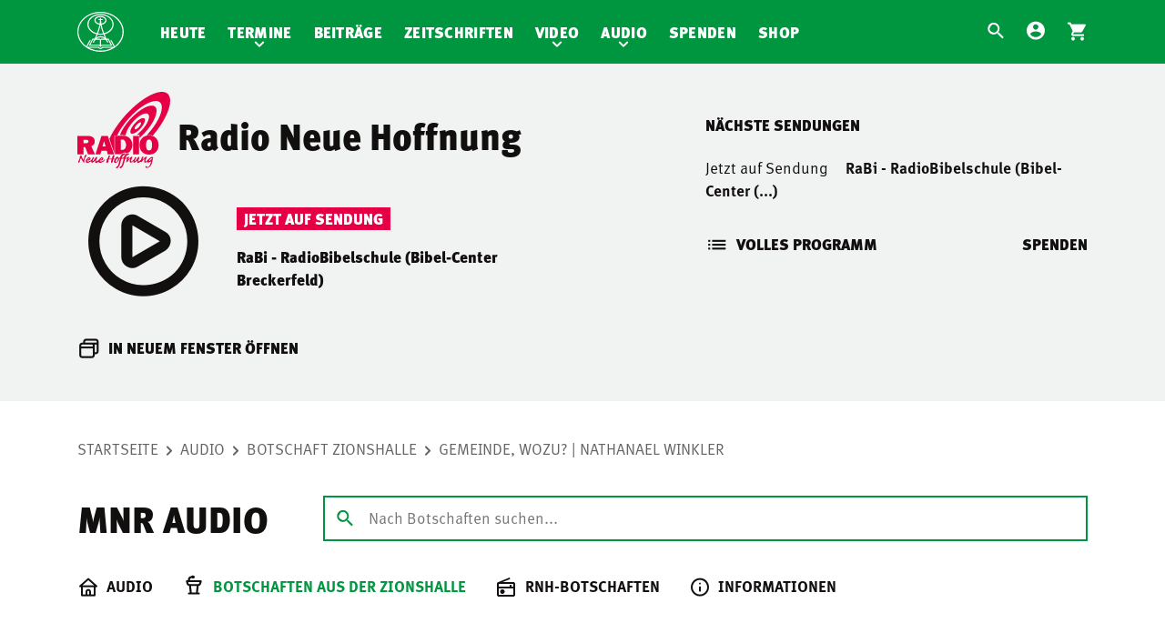

--- FILE ---
content_type: text/html; charset=UTF-8
request_url: https://www.mnr.ch/audio-botschaften/gemeinde-wozu-nathanael-winkler/
body_size: 9608
content:
<!DOCTYPE html>
<html lang="de">
<head>
    <meta name="viewport" content="width=device-width, initial-scale=1.0, maximum-scale=1.0, user-scalable=no">

    <meta charset="UTF-8"/>
    
            <link rel="preload" href="https://cdn.mnr.ch/2f8cf9c/core.css" as="style">
        <link rel="preload" href="https://cdn.mnr.ch/2f8cf9c/runtime.js" as="script">
        <link rel="preload" href="https://cdn.mnr.ch/2f8cf9c/core.js" as="script">

        <link rel="preload" href="https://cdn.mnr.ch/2f8cf9c/fonts/mnr-icons.woff2" as="font" crossorigin="anonymous">
        <link rel="preload" href="https://cdn.mnr.ch/2f8cf9c/fonts/3d3282e8-e471-4944-a58d-d4f21fcbf521.woff2" as="font" crossorigin="anonymous">
        <link rel="preload" href="https://cdn.mnr.ch/2f8cf9c/fonts/1c8a3b4f-c749-4e41-a712-de3ab5af73cf.woff2" as="font" crossorigin="anonymous">
        <link rel="preload" href="https://cdn.mnr.ch/2f8cf9c/fonts/71835da3-739d-453e-b3b5-79658493ed44.woff2" as="font" crossorigin="anonymous">
        <link rel="preload" href="https://cdn.mnr.ch/2f8cf9c/fonts/9d126602-aa08-42ca-8df3-8c2d29b77364.woff2" as="font" crossorigin="anonymous">
    
            <link rel="stylesheet" href="https://cdn.mnr.ch/2f8cf9c/core.css"><link media="all" href="https://cdn-ch.mnr.ch/wp-content/optimized/2/css/main_93823d711bcfb9af7e1a9821ca2a668b.css" rel="stylesheet">
    
        <meta name='robots' content='index, follow, max-image-preview:large, max-snippet:-1, max-video-preview:-1' />
	
	
	
	<title>Gemeinde, wozu? | Nathanael Winkler - Botschaften - Mitternachtsruf</title>
	<link rel="canonical" href="https://www.mnr.ch/audio-botschaften/gemeinde-wozu-nathanael-winkler/" />
	<meta property="og:locale" content="de_DE" />
	<meta property="og:type" content="article" />
	<meta property="og:title" content="Gemeinde, wozu? | Nathanael Winkler - Botschaften - Mitternachtsruf" />
	<meta property="og:url" content="https://www.mnr.ch/audio-botschaften/gemeinde-wozu-nathanael-winkler/" />
	<meta property="og:site_name" content="Mitternachtsruf" />
	<meta property="article:modified_time" content="2023-11-06T06:57:07+00:00" />
	<meta property="og:image" content="https://mnr.wordpress.mnr.ch/wp-content/uploads/sites/2/2022/11/maxresdefault-7.jpg" />
	<meta property="og:image:width" content="1280" />
	<meta property="og:image:height" content="720" />
	<meta property="og:image:type" content="image/jpeg" />
	<meta name="twitter:card" content="summary_large_image" />
	<script type="application/ld+json" class="yoast-schema-graph">{"@context":"https://schema.org","@graph":[{"@type":"WebPage","@id":"https://www.mnr.ch/audio-botschaften/gemeinde-wozu-nathanael-winkler/","url":"https://www.mnr.ch/audio-botschaften/gemeinde-wozu-nathanael-winkler/","name":"Gemeinde, wozu? | Nathanael Winkler - Botschaften - Mitternachtsruf","isPartOf":{"@id":"https://www.mnr.ch/#website"},"primaryImageOfPage":{"@id":"https://www.mnr.ch/audio-botschaften/gemeinde-wozu-nathanael-winkler/#primaryimage"},"image":{"@id":"https://www.mnr.ch/audio-botschaften/gemeinde-wozu-nathanael-winkler/#primaryimage"},"thumbnailUrl":"https://cdn-ch.mnr.ch/wp-content/uploads/sites/2/2022/11/maxresdefault-7.jpg","datePublished":"2022-11-20T09:49:45+00:00","dateModified":"2023-11-06T06:57:07+00:00","breadcrumb":{"@id":"https://www.mnr.ch/audio-botschaften/gemeinde-wozu-nathanael-winkler/#breadcrumb"},"inLanguage":"de","potentialAction":[{"@type":"ReadAction","target":["https://www.mnr.ch/audio-botschaften/gemeinde-wozu-nathanael-winkler/"]}]},{"@type":"ImageObject","inLanguage":"de","@id":"https://www.mnr.ch/audio-botschaften/gemeinde-wozu-nathanael-winkler/#primaryimage","url":"https://cdn-ch.mnr.ch/wp-content/uploads/sites/2/2022/11/maxresdefault-7.jpg","contentUrl":"https://cdn-ch.mnr.ch/wp-content/uploads/sites/2/2022/11/maxresdefault-7.jpg","width":1280,"height":720},{"@type":"BreadcrumbList","@id":"https://www.mnr.ch/audio-botschaften/gemeinde-wozu-nathanael-winkler/#breadcrumb","itemListElement":[{"@type":"ListItem","position":1,"name":"Home","item":"https://www.mnr.ch/"},{"@type":"ListItem","position":2,"name":"Botschaften","item":"https://www.mnr.ch/botschaften/"},{"@type":"ListItem","position":3,"name":"Gemeinde, wozu? | Nathanael Winkler"}]},{"@type":"WebSite","@id":"https://www.mnr.ch/#website","url":"https://www.mnr.ch/","name":"Mitternachtsruf","description":"","potentialAction":[{"@type":"SearchAction","target":{"@type":"EntryPoint","urlTemplate":"https://www.mnr.ch/?s={search_term_string}"},"query-input":{"@type":"PropertyValueSpecification","valueRequired":true,"valueName":"search_term_string"}}],"inLanguage":"de"}]}</script>
	


<link href='https://cdn.mnr.ch' rel='preconnect' />
<link href='https://cdn-ch.mnr.ch' rel='preconnect' />












<script type="text/javascript" id="contact_script-js-extra">
/* <![CDATA[ */
var contact_error_messages = {"email_missing":"Die E-Mail-Adresse ist erforderlich.","subject_missing":"Der Betreff ist erforderlich.","contact_message_missing":"Die Nachricht ist erforderlich."};
/* ]]> */
</script>
<link rel="https://api.w.org/" href="https://www.mnr.ch/wp-json/" /><link rel="EditURI" type="application/rsd+xml" title="RSD" href="https://www.mnr.ch/xmlrpc.php?rsd" />

<link rel='shortlink' href='https://www.mnr.ch/?p=46168' />
		<script>
			document.documentElement.className = document.documentElement.className.replace('no-js', 'js');
		</script>
		

        <link rel="shortcut icon" href="https://www.mnr.ch/wp-content/themes/v2-theme-mnr.ch/dist/images/favicon.ico" />

    <meta name="theme-color" content="#FFFFFF">
</head>
<body     class="records-template-default single single-records postid-46168 audio-page single-audio"
        class="records-template-default single single-records postid-46168 audio-page programm"
        class="records-template-default single single-records postid-46168"


>
    <div class="page">
        <header class="container">
            <div class="row">
                <div class="logo-container ">
                                            <a href="/">
                            <img src="https://cdn.mnr.ch/2f8cf9c/images/mnr.svg" alt="Mitternachtsruf" class="logo-image"/>
                        </a>
                                    </div>

                <nav id="mobile-service-navigation" class="navigation">
                    <section class="service-navigation">
                            
<ul>
            <li class="menu-item search-menu">
    <a href="/">
        <i class="icon mnr-search"></i>
    </a>
</li>
                    <li class="menu-item account-menu">
        <a href="https://account.mnr.ch/login?returnUrl=https%3A%2F%2Fwww.mnr.ch%2Faudio-botschaften%2Fgemeinde-wozu-nathanael-winkler">
            <i class="icon mnr-account-circle"></i>
        </a>
    </li>
                <li class="menu-item cart-menu">
    <a href="https://www.mnr.ch/shop/warenkorb/">
        <div class="cart-item-indicator-wrapper">
            <i class="icon mnr-shopping-cart"></i>
            <div class="cart-item-indicator">
                <div class="cart-items">
                    <span class="quantity">1</span>
                </div>
            </div>
        </div>
    </a>
</li>
    </ul>
                    </section>
                </nav>

                
                <nav id="navigation" class="navigation">
                    
                    <section class="main-navigation ">
                            <ul class="nav-main">
            <li class="menu-item  menu-item menu-item-type-post_type menu-item-object-page menu-item-20524">
            <a href="https://www.mnr.ch/heute/">Heute</a>
                    </li>
            <li class="menu-item  menu-item menu-item-type-post_type menu-item-object-page menu-item-103150 menu-item-has-children">
            <a href="https://www.mnr.ch/termine/">Termine</a>
                            <ul class="sub-menu">
                                            <li class="menu-item">
                            <a href="https://www.mnr.ch/termine/">Übersicht</a>
                        </li>
                                            <li class="menu-item">
                            <a href="https://www.mnr.ch/events/">Events</a>
                        </li>
                                            <li class="menu-item">
                            <a href="https://www.mnr.ch/bibelstudienreisen/">Bibelstudien-Reisen</a>
                        </li>
                                    </ul>
                    </li>
            <li class="menu-item  menu-item menu-item-type-post_type menu-item-object-page menu-item-45369">
            <a href="https://www.mnr.ch/beitraege/">Beiträge</a>
                    </li>
            <li class="menu-item  menu-item menu-item-type-custom menu-item-object-custom menu-item-20531">
            <a href="/zeitschriften">Zeitschriften</a>
                    </li>
            <li class="menu-item  menu-item menu-item-type-post_type menu-item-object-page menu-item-47454 menu-item-has-children">
            <a href="https://www.mnr.ch/video/">Video</a>
                            <ul class="sub-menu">
                                            <li class="menu-item">
                            <a href="https://www.mnr.ch/video/">Übersicht</a>
                        </li>
                                            <li class="menu-item">
                            <a href="https://www.mnr.ch/video/videos/">Videos</a>
                        </li>
                                            <li class="menu-item">
                            <a href="https://www.mnr.ch/video/playlists/">Playlists</a>
                        </li>
                                            <li class="menu-item">
                            <a href="https://www.mnr.ch/video/livestream/">Livestream</a>
                        </li>
                                    </ul>
                    </li>
            <li class="menu-item  menu-item menu-item-type-post_type menu-item-object-page current-menu-ancestor menu-item-90073 menu-item-has-children">
            <a href="https://www.mnr.ch/audio/">Audio</a>
                            <ul class="sub-menu">
                                            <li class="menu-item">
                            <a href="https://www.mnr.ch/audio/">Übersicht</a>
                        </li>
                                            <li class="menu-item">
                            <a href="https://www.mnr.ch/audio-category/botschaft-aus-der-zionshalle/">Botschaft aus der Zionshalle</a>
                        </li>
                                            <li class="menu-item">
                            <a href="https://www.mnr.ch/audio-category/rnh-der-mitternachtsruf/">RNH-Botschaften</a>
                        </li>
                                            <li class="menu-item">
                            <a href="https://www.mnr.ch/audio/informationen/">Informationen</a>
                        </li>
                                    </ul>
                    </li>
            <li class="menu-item  menu-item menu-item-type-post_type menu-item-object-page menu-item-20541">
            <a href="https://www.mnr.ch/spenden/">Spenden</a>
                    </li>
            <li class="menu-item  menu-item menu-item-type-post_type menu-item-object-page menu-item-20535">
            <a href="https://www.mnr.ch/shop/">Shop</a>
                    </li>
    </ul>
                        
<aside id="searchview" class="searchview" role="search">
    <div id="pmx-search-form" class="search-form-wrapper searchview-content">
        <form id="searchform" class="search-form searchform" action="https://www.mnr.ch/suche/default/" method="get">
            <div class="searchform-wrapper">

                <input type="text" data-min-query-length="2" name="q" value="" autocomplete="off" id="searchform-input" class="search-query-field searchform-input" placeholder="Suche nach..."/>

                <button id="searchform-submit" class="searchform-submit" type="submit" aria-label="Submit">
                    <i class="icon mnr-search"></i>
                </button>
                <button id="searchform-reset" class="searchform-reset" type="reset" aria-label="Clear Search">
                    <i class="icon mnr-close"></i>
                </button>

                <button id="searchview-close" class="searchview-close" aria-label="Suche schliessen">
                    <span class="searchview-close-wrapper">
                        <span class="searchview-close-left"></span>

                        <span class="searchview-close-right"></span>
                    </span>
                </button>
            </div>
        </form>

        <aside id="searchresults" class="searchresults" data-string-suggestions="Suggested Searches" data-string-noresults="">
            <section class="search-autosuggest-container searchresults-section">
                <ul class="search-autosuggest-box searchresults-list">
                </ul>
            </section>
        </aside>

    </div>

    <div id="mobile-indicator"></div>
</aside>
                                </section>
                    <section class="service-navigation">
                        
                            
<ul>
            <li class="menu-item search-menu">
    <a href="/">
        <i class="icon mnr-search"></i>
    </a>
</li>
                    <li class="menu-item account-menu">
        <a href="https://account.mnr.ch/login?returnUrl=https%3A%2F%2Fwww.mnr.ch%2Faudio-botschaften%2Fgemeinde-wozu-nathanael-winkler">
            <i class="icon mnr-account-circle"></i>
        </a>
    </li>
                <li class="menu-item cart-menu">
    <a href="https://www.mnr.ch/shop/warenkorb/">
        <div class="cart-item-indicator-wrapper">
            <i class="icon mnr-shopping-cart"></i>
            <div class="cart-item-indicator">
                <div class="cart-items">
                    <span class="quantity">1</span>
                </div>
            </div>
        </div>
    </a>
</li>
    </ul>
                    </section>
                </nav>

                <div class="responsive-navigation ">
                    <button class="hamburger" type="button" aria-label="Navigation" aria-controls="navigation">
                          <span class="hamburger-box">
                            <span class="hamburger-inner"></span>
                          </span>
                    </button>
                </div>

            </div>
        </header>

        
        <section class="container">
                            <div class="row body-row">
                    
    
            
<div class="radio-container">
    <div class="radio-box">
        <div class="grid">
            <div class="1/1--small 1/2--medium grid__cell">
                <div class="radio-info">
                    <div class="radio-title">
                        <div class="radio-logo">
                            <img data-src="https://cdn-ch.mnr.ch/wp-content/themes/v2-theme-base/dist/images/rnh-logo.svg" src="[data-uri]" class="lazyload" />
                        </div>
                        <span class="title">
                            <h1 class="big-title no-transform">Radio Neue Hoffnung</h1>
                            <h2 class="small-title no-transform">Radio Neue Hoffnung</h2>
                        </span>

                        <span class="play-button"><i class="mnr-play"></i></span>
                        <span class="collapse-button"><i class="mnr-down"></i></span>

                    </div>
                    <div class="radio-player">
                        <div class="play-button">
                            <i class="mnr-play"></i>
                            <div class="player">
                                
                                <audio controls="controls" id="player" controls="controls" crossorigin="anonymous">
                                    <source src="https://stream.mnr.ch/rnh-mp3">
                                    No stream available at the moment
                                </audio>
                            </div>
                        </div>
                        <div class="current-program">
                            <span class="on-air-label">JETZT AUF SENDUNG</span>

                            
                            <div class="title">RaBi - RadioBibelschule (Bibel-Center Breckerfeld)</div>
                        </div>
                    </div>

                    <a class="open-in-new" href="#">
                        <i class="mnr-newwindow"></i>IN NEUEM FENSTER ÖFFNEN
                    </a>
                </div>
            </div>
            <div class="1/1--small 1/2--medium grid__cell">
                <div class="program-info">
                    <div class="program-title fs-text-black">
                        NÄCHSTE SENDUNGEN
                    </div>
                    <div class="program-list" data-current-program-label="Jetzt auf Sendung">
                                                <ul>
                                                                                                <li class="list-item current" data-starts="21:00">
                                        <span class="program-time">
                                                                                            Jetzt auf Sendung
                                                                                    </span>
                                        <span class="title">RaBi - RadioBibelschule (Bibel-Center (...)</span>
                                    </li>
                                                                                    </ul>
                    </div>
                    <div class="program-footer">
                                                    <a class="link-full-program" href="https://www.mnr.ch/audio/radio-programm/"><i class="mnr-list"></i>VOLLES PROGRAMM</a>
                                                                        <a class="link-donation" href="https://www.mnr.ch/spenden/?dt=RNH" target="_blank">SPENDEN</a>
                    </div>
                </div>

            </div>
        </div>
    </div>

</div>

    
    <nav class="breadcrumb" role="breadcrumb">
    <ol>
                    <li class="item">
                <a  href="https://www.mnr.ch">Startseite</a>
            </li>
                    <li class="item">
                <a  href="https://www.mnr.ch/audio/">Audio</a>
            </li>
                    <li class="item-visible">
                <a  href="https://www.mnr.ch/audio-category/botschaft-aus-der-zionshalle/">Botschaft Zionshalle</a>
            </li>
                    <li class="item-active">
                <a onclick="return false"  href="https://www.mnr.ch/audio-botschaften/gemeinde-wozu-nathanael-winkler/">Gemeinde, wozu? | Nathanael Winkler</a>
            </li>
            </ol>
</nav>


    <section class="page-header">

        <h1 class="flex">
            MNR Audio

        </h1>

        <div class="search-container">
                                        
<div id="pmx-search-form-audio" class="search-form-wrapper searchview-content">
    <form id="searchform-audio" class="search-form searchform" action="https://www.mnr.ch/audio/audio-suche/audio/" method="get">
        <div class="searchform-wrapper">

            <input type="text" data-min-query-length="2" name="q" value="" autocomplete="off" id="searchform-input-audio" class="search-query-field searchform-input" placeholder="Nach Botschaften suchen..."/>

            <button id="searchform-submit-audio" class="searchform-submit" type="submit" aria-label="Submit">
                <i class="icon mnr-search"></i>
            </button>

        </div>
    </form>

    <aside id="searchresults-audio" class="searchresults" data-string-suggestions="Suggested Searches" data-string-noresults="">
        <section class="search-autosuggest-container searchresults-section">
            <ul class="search-autosuggest-box searchresults-list">
            </ul>
        </section>
    </aside>
</div>


                    </div>

    </section>

    <div class="audio-nav content-nav">
        <nav class="navigation">
            <div class="main-navigation">
                <ul>
                                                                    <li class="menu-item audio-home menu-item menu-item-type-post_type menu-item-object-page menu-item-90068">
                                                        
                            

                                                                                                                        
                            <a href="https://www.mnr.ch/audio/" class="audio-home">
                                <i class="mnr-house"></i>

                                <span class="menu-text">
                                    Audio
                                </span>

                                                            </a>
                        </li>
                                                                    <li class="menu-item botschaft-aus-der-zionshalle menu-item menu-item-type-taxonomy menu-item-object-record-category current-menu-parent menu-item-90070">
                                                        
                            

                                                            
                                                                                                                                                                    
                            <a href="https://www.mnr.ch/audio-category/botschaft-aus-der-zionshalle/" class="botschaft-aus-der-zionshalle">
                                <i class="mnr-podium"></i>

                                <span class="menu-text">
                                    Botschaften aus der Zionshalle
                                </span>

                                                            </a>
                        </li>
                                                                    <li class="menu-item rnh-messages menu-item menu-item-type-taxonomy menu-item-object-record-category menu-item-90071">
                                                        
                            

                                                            
                                                                                                                                                                    
                            <a href="https://www.mnr.ch/audio-category/rnh-der-mitternachtsruf/" class="rnh-messages">
                                <i class="mnr-broadcast"></i>

                                <span class="menu-text">
                                    RNH-Botschaften
                                </span>

                                                            </a>
                        </li>
                                                                    <li class="menu-item audio-information menu-item menu-item-type-post_type menu-item-object-page menu-item-90069">
                                                        
                            

                                                                                                                        
                            <a href="https://www.mnr.ch/audio/informationen/" class="audio-information">
                                <i class="mnr-info-circle"></i>

                                <span class="menu-text">
                                    Informationen
                                </span>

                                                            </a>
                        </li>
                                    </ul>
            </div>
        </nav>
    </div>

        
<article class="records single" id="post-46168">
    <header>

        <h1 class="flex with-back-button no-transform">
                <a href="https://www.mnr.ch/audio-botschaften/" class="button button-link button-grey   icon-left automatic-back-link only-icon" title="">
        <span></span>
                    <i class="icon mnr-chevron-left"></i>
            </a>


            <span>Gemeinde, wozu? | Nathanael Winkler</span>
        </h1>
    </header>

    <section class="content">
        <div class="grid">
                            <div class="1/1 grid__cell audio-player" data-theme-link=https://www.mnr.ch/wp-content/themes/v2-theme-mnr.ch>
                    <div class="box">
                        <div class="audio-player" data-audio-id="46254"><div class="grid"><div class="1/1 grid__cell player"><div class="box">
                            <div class="top-content">
                                <span class="tag"><a href="https://www.mnr.ch/audio-category/botschaft-aus-der-zionshalle/">Botschaft Zionshalle</a></span> 
                            </div>    
                            <div class="mnr-audio-controls play-control">
                                <span class="rewind"><i class="mnr-minus10"></i></span>
                                <span class="play-pause"><i class="mnr-play"></i></span>
                                <span class="forward"><i class="mnr-plus10"></i></span>
                            </div>
                            <!--[if lt IE 9]><script>document.createElement('audio');</script><![endif]-->
<audio class="wp-audio-shortcode audio-player" id="audio-46168-1" preload="none" style="width: 100%;" controls="controls"><source type="audio/mpeg" src="https://cdn-ch.mnr.ch/wp-content/uploads/sites/2/2022/11/2022-11-20-Nathanael-Winkler-Gemeinde-wozu.mp3?_=1" /><a href="https://cdn-ch.mnr.ch/wp-content/uploads/sites/2/2022/11/2022-11-20-Nathanael-Winkler-Gemeinde-wozu.mp3">https://www.mnr.ch/wp-content/uploads/sites/2/2022/11/2022-11-20-Nathanael-Winkler-Gemeinde-wozu.mp3</a></audio>
                            <div class="mnr-audio-controls volume-control">
                                <span class="volume">
                                    <i class="mnr-volume"></i> STUMM
                                </span>
                                <span class="download">
                                    
                                    <a href="https://cdn-ch.mnr.ch/media/download/podcast/2022/11/2022-11-20-Nathanael-Winkler-Gemeinde-wozu.mp3"><i class="mnr-file-download"></i> <span class="text">DOWNLOAD</span> <span class="audio-meta">(MP3 - 128 - 46.68MB)</span></a> 
                                </span>
                            </div>
                            </div></div></div></div>
                    </div>
                </div>
                    </div>

        <div class="grid">
            
            <div class="1/2--large 1/1 grid__cell">
                <div class="audio-meta">
                    <dl>
                        
                        
                                                    <dt>Datum:</dt>
                            <dd>So., 20. November 2022</dd>
                        
                    </dl>
                </div>
            </div>
            <div class="1/2--large 1/1 grid__cell">
                
                                                                            
                    <div class="author-box-wrapper">
                        
        
            <div class="author-line author-box">
            <div class="author-avatar">
                <a href="https://www.mnr.ch/autor/nathanaelwinkler/"><img alt='' data-src='https://cdn-ch.mnr.ch/wp-content/uploads/sites/2/2021/02/Nathanael-Winkler-160x160.jpg' data-srcset='https://cdn-ch.mnr.ch/wp-content/uploads/sites/2/2021/02/Nathanael-Winkler-320x320.jpg 2x' class='avatar avatar-160 photo lazyload' height='160' width='160' decoding='async' src='[data-uri]' style='--smush-placeholder-width: 160px; --smush-placeholder-aspect-ratio: 160/160;' /></a>
            </div>

            <div class="author-name-mobile author-name">
                <a href="https://www.mnr.ch/autor/nathanaelwinkler/">Nathanael Winkler</a>
            </div>

            <div class="author-data column">
                <div class="author-name">
                    <a href="https://www.mnr.ch/autor/nathanaelwinkler/">Nathanael Winkler</a>
                </div>

                <div class="description">
                    Nathanael Winkler absolvierte seine theologische Ausbildung in Deutschland. Er spricht fliessend Hebräisch. Sein Aufgabenschwerpunkt ist die breitgefächerte Israelarbeit des Missionswerkes und die grosse Jugend- und Kinderarbeit der Gemeinde Mitternachtsruf.
                </div>

                <div class="author-link">
                    <a href="https://www.mnr.ch/autor/nathanaelwinkler/" class="more">mehr von Nathanael Winkler</a>
                </div>
            </div>
        </div>
    
                    </div>
                
            </div>
        </div>
    </section>

            <section class="content similar-audio">
            <h2 class="section-title">Ähnliche Botschaften</h2>
            <div class="grid audio-list ">
                <div class="audio-list-wrapper">

                                            <div class="grid__cell 1/1 1/2--large 1/3--extra_large">
                                <div class="box audio-container row-box">
        
                            
        
        <div class="top-content">
            
                            <span class="tag">
                    <a href="https://www.mnr.ch/audio-category/botschaft-aus-der-zionshalle/">Botschaft Zionshalle</a>
                </span>
            
                                        
                    </div>

        <div class="title">
            <a href="https://www.mnr.ch/audio-botschaften/bis-zur-bestimmten-zeit-teil-i/">Bis zur bestimmten Zeit – wenn das Böse seinen Höhepunkt erreicht (Daniel 11) | Teil 1</a>
        </div>

        <div class="meta-data">
                            <div content="published-date">
                    So., 11. Januar 2026
                </div>
                        
                            <div class="speakers">
                                            <span class="speaker">Philipp Ottenburg</span>                                     </div>
                    </div>

        <div class="bottom-content">
            <a class="more play" href="https://www.mnr.ch/audio-botschaften/bis-zur-bestimmten-zeit-teil-i/">
                Abspielen
            </a>
            <div class="duration">
                                                                                50:24
                                                </div>
        </div>
    </div>

                        </div>
                                            <div class="grid__cell 1/1 1/2--large 1/3--extra_large">
                                <div class="box audio-container row-box">
        
                            
        
        <div class="top-content">
            
                            <span class="tag">
                    <a href="https://www.mnr.ch/audio-category/botschaft-aus-der-zionshalle/">Botschaft Zionshalle</a>
                </span>
            
                                        
                    </div>

        <div class="title">
            <a href="https://www.mnr.ch/audio-botschaften/thefourwords/">Vier Wörter, die alles sagen (1. Korinther 1,30)</a>
        </div>

        <div class="meta-data">
                            <div content="published-date">
                    So., 4. Januar 2026
                </div>
                        
                            <div class="speakers">
                                            <span class="speaker">Norbert Lieth</span>                                     </div>
                    </div>

        <div class="bottom-content">
            <a class="more play" href="https://www.mnr.ch/audio-botschaften/thefourwords/">
                Abspielen
            </a>
            <div class="duration">
                                                                                36:00
                                                </div>
        </div>
    </div>

                        </div>
                                            <div class="grid__cell 1/1 1/2--large 1/3--extra_large">
                                <div class="box audio-container row-box">
        
                            
        
        <div class="top-content">
            
                            <span class="tag">
                    <a href="https://www.mnr.ch/audio-category/botschaft-aus-der-zionshalle/">Botschaft Zionshalle</a>
                </span>
            
                                        
                    </div>

        <div class="title">
            <a href="https://www.mnr.ch/audio-botschaften/trendwende/">Aufwärts trotz Abwärtstrend</a>
        </div>

        <div class="meta-data">
                            <div content="published-date">
                    Do., 1. Januar 2026
                </div>
                        
                            <div class="speakers">
                                            <span class="speaker">Nathanael Winkler</span>                                     </div>
                    </div>

        <div class="bottom-content">
            <a class="more play" href="https://www.mnr.ch/audio-botschaften/trendwende/">
                Abspielen
            </a>
            <div class="duration">
                                                                                01:02:08
                                                </div>
        </div>
    </div>

                        </div>
                                            <div class="grid__cell 1/1 1/2--large 1/3--extra_large">
                                <div class="box audio-container row-box">
        
                            
        
        <div class="top-content">
            
                            <span class="tag">
                    <a href="https://www.mnr.ch/audio-category/botschaft-aus-der-zionshalle/">Botschaft Zionshalle</a>
                </span>
            
                                        
                    </div>

        <div class="title">
            <a href="https://www.mnr.ch/audio-botschaften/ueberraschung/">Immer wieder neu überrascht</a>
        </div>

        <div class="meta-data">
                            <div content="published-date">
                    So., 21. Dezember 2025
                </div>
                        
                            <div class="speakers">
                                            <span class="speaker">Samuel Rindlisbacher</span>                                     </div>
                    </div>

        <div class="bottom-content">
            <a class="more play" href="https://www.mnr.ch/audio-botschaften/ueberraschung/">
                Abspielen
            </a>
            <div class="duration">
                                                                                29:45
                                                </div>
        </div>
    </div>

                        </div>
                                            <div class="grid__cell 1/1 1/2--large 1/3--extra_large">
                                <div class="box audio-container row-box">
        
                            
        
        <div class="top-content">
            
                            <span class="tag">
                    <a href="https://www.mnr.ch/audio-category/botschaft-aus-der-zionshalle/">Botschaft Zionshalle</a>
                </span>
            
                                        
                    </div>

        <div class="title">
            <a href="https://www.mnr.ch/audio-botschaften/wehnacht_oder_weihnacht/">Mehr als nur ein Fehler...?!</a>
        </div>

        <div class="meta-data">
                            <div content="published-date">
                    So., 14. Dezember 2025
                </div>
                        
                            <div class="speakers">
                                            <span class="speaker">Josua Vonrüti</span>                                     </div>
                    </div>

        <div class="bottom-content">
            <a class="more play" href="https://www.mnr.ch/audio-botschaften/wehnacht_oder_weihnacht/">
                Abspielen
            </a>
            <div class="duration">
                                                                                33:46
                                                </div>
        </div>
    </div>

                        </div>
                                            <div class="grid__cell 1/1 1/2--large 1/3--extra_large">
                                <div class="box audio-container row-box">
        
                            
        
        <div class="top-content">
            
                            <span class="tag">
                    <a href="https://www.mnr.ch/audio-category/botschaft-aus-der-zionshalle/">Botschaft Zionshalle</a>
                </span>
            
                                        
                    </div>

        <div class="title">
            <a href="https://www.mnr.ch/audio-botschaften/surearrival/">Die sichere Ankunft</a>
        </div>

        <div class="meta-data">
                            <div content="published-date">
                    So., 7. Dezember 2025
                </div>
                        
                            <div class="speakers">
                                            <span class="speaker">Elia Morise</span>                                     </div>
                    </div>

        <div class="bottom-content">
            <a class="more play" href="https://www.mnr.ch/audio-botschaften/surearrival/">
                Abspielen
            </a>
            <div class="duration">
                                                                                44:02
                                                </div>
        </div>
    </div>

                        </div>
                                    </div>

            </div>
        </section>
    </article>

                </div>
            
                    </section>

        <footer class="container">
            <div class="row">
                                                            <section class="navigation">
                                <ul class="nav-secondary">
            <li class="menu-item  menu-item menu-item-type-post_type menu-item-object-page menu-item-20543">
            <a href="https://www.mnr.ch/ueber-uns/" target="">
                Über uns
            </a>
                    </li>
            <li class="menu-item  menu-item menu-item-type-post_type menu-item-object-page menu-item-20544">
            <a href="https://www.mnr.ch/kontakt/" target="">
                Kontakt
            </a>
                    </li>
            <li class="menu-item  menu-item menu-item-type-post_type menu-item-object-page menu-item-20545">
            <a href="https://www.mnr.ch/impressum/" target="">
                Impressum
            </a>
                    </li>
    </ul>

    <ul class="nav-secondary second-column">
                    <li class="menu-item external-link menu-item menu-item-type-custom menu-item-object-custom menu-item-20548">
                <a href="https://gemeinde.mnr.ch/" target="_blank">
                    Gemeinde Dübendorf
                </a>
                            </li>
                    <li class="menu-item external-link menu-item menu-item-type-custom menu-item-object-custom menu-item-80242">
                <a href="https://www.mnrbern.ch" target="_blank">
                    Gemeinde Bern
                </a>
                            </li>
                    <li class="menu-item external-link menu-item menu-item-type-custom menu-item-object-custom menu-item-112902">
                <a href="https://www.mnrnaters.ch/" target="_blank">
                    Gemeinde Naters
                </a>
                            </li>
                    <li class="menu-item external-link menu-item menu-item-type-custom menu-item-object-custom menu-item-20549">
                <a href="https://www.gbsm.ch/" target="_blank">
                    GBSM
                </a>
                            </li>
                    <li class="menu-item external-link menu-item menu-item-type-custom menu-item-object-custom menu-item-20550">
                <a href="https://beth-shalom.reisen/" target="_blank">
                    Israelreisen
                </a>
                            </li>
                    <li class="menu-item external-link menu-item menu-item-type-custom menu-item-object-custom menu-item-20551">
                <a href="http://www.sz-zion.ch/" target="_blank">
                    Seniorenzentrum Zion
                </a>
                            </li>
                    <li class="menu-item external-link menu-item menu-item-type-custom menu-item-object-custom menu-item-20552">
                <a href="https://doc.mnr.ch/de/datenschutzbestimmungen/" target="_blank">
                    Datenschutzbestimmungen
                </a>
                            </li>
            </ul>

                                                            <div class="social-media-links">
                                    <ul>
                                        <li>
                                            <a href="https://www.facebook.com/mitternachtsruf/" target="_blank">
                                                <img data-src="https://cdn.mnr.ch/2f8cf9c/images/facebook.svg" alt="Facebook" src="[data-uri]" class="lazyload" />
                                            </a>
                                        </li>
                                        <li>
                                            <a href="https://twitter.com/Mitternachtsruf" target="_blank">
                                                <img data-src="https://cdn.mnr.ch/2f8cf9c/images/twitter.svg" alt="Twitter" src="[data-uri]" class="lazyload" />
                                            </a>
                                        </li>
                                        <li>
                                            <a href="https://www.instagram.com/mitternachtsruf/" target="_blank">
                                                <img data-src="https://cdn.mnr.ch/2f8cf9c/images/instagram.svg" alt="Instagram" src="[data-uri]" class="lazyload" />
                                            </a>
                                        </li>
                                        <li>
                                            <a href="https://www.youtube.com/mitternachtsruf" target="_blank">
                                                <img data-src="https://cdn.mnr.ch/2f8cf9c/images/youtube.svg" alt="YouTube" src="[data-uri]" class="lazyload" />
                                            </a>
                                        </li>
                                    </ul>
                                </div>
                                                    </section>
                    
                        <section class="second-footer-line with-payment-icons">
        <div class="copyright">
                            &copy; Copyright 2026
                                    Missionswerk Mitternachtsruf
                                    </div>
                    <div class="payment-methods">
                <ul class="payment-methods-container">
                    <li>
                        <img data-src="https://cdn.mnr.ch/2f8cf9c/images/ccVisa.svg" alt="Visa" src="[data-uri]" class="lazyload" />
                    </li>
                    <li>
                        <img data-src="https://cdn.mnr.ch/2f8cf9c/images/ccMaster.svg" alt="MasterCard" src="[data-uri]" class="lazyload" />
                    </li>
                    <li>
                        <img data-src="https://cdn.mnr.ch/2f8cf9c/images/ccAmerican.svg" alt="American Express" src="[data-uri]" class="lazyload" />
                    </li>
                                        <li>
                        <img data-src="https://cdn.mnr.ch/2f8cf9c/images/ccPPal.svg" alt="PayPal" src="[data-uri]" class="lazyload" />
                    </li>
                    <li>
                        <img data-src="https://cdn.mnr.ch/2f8cf9c/images/bank.svg" alt="Bank" src="[data-uri]" class="lazyload" />
                    </li>
                    <li>
                        <img data-src="https://cdn.mnr.ch/2f8cf9c/images/ccApplePay.svg" alt="Apple Pay" src="[data-uri]" class="lazyload" />
                    </li>
                    <li>
                        <img data-src="https://cdn.mnr.ch/2f8cf9c/images/ccGooglePay.svg" alt="Google Pay" src="[data-uri]" class="lazyload" />
                    </li>
                </ul>
            </div>
            </section>
                            </div>
        </footer>
    </div>

<script type="text/javascript">var mnrLocale = "de";</script>
    <script type="text/javascript" src="https://cdn.mnr.ch/2f8cf9c/runtime.js"></script>
    <script type="text/javascript" src="https://cdn.mnr.ch/2f8cf9c/core.js"></script>

        <script><!-- Matomo -->
  var _paq = window._paq || [];
  /* tracker methods like "setCustomDimension" should be called before "trackPageView" */
  
  _paq.push(['trackPageView']);
  _paq.push(['enableLinkTracking']);
  _paq.push(['requireCookieConsent']);
  (function() {
    var u="//analytics.mnr.ch/";
    _paq.push(['setTrackerUrl', u+'matomo.php']);
    _paq.push(['setSiteId', '1']);
    var d=document, g=d.createElement('script'), s=d.getElementsByTagName('script')[0];
    g.type='text/javascript'; g.async=true; g.defer=true; g.src=u+'matomo.js'; s.parentNode.insertBefore(g,s);
  })();
<!-- End Matomo Code --></script>


<script type="text/javascript" src="https://cdn-ch.mnr.ch/wp-includes/js/dist/hooks.min.js?ver=a3777de93b03b8a2423bc5779c8626d4" id="wp-hooks-js"></script>
<script type="text/javascript" src="https://cdn-ch.mnr.ch/wp-includes/js/dist/i18n.min.js?ver=1856acffd647d542a24c9eef9ddfd912" id="wp-i18n-js"></script>
<script type="text/javascript" id="wp-i18n-js-after">
/* <![CDATA[ */
wp.i18n.setLocaleData( { 'text direction\u0004ltr': [ 'ltr' ] } );
/* ]]> */
</script>

<script type="text/javascript" id="contact-form-7-js-translations">
/* <![CDATA[ */
( function( domain, translations ) {
	var localeData = translations.locale_data[ domain ] || translations.locale_data.messages;
	localeData[""].domain = domain;
	wp.i18n.setLocaleData( localeData, domain );
} )( "contact-form-7", {"translation-revision-date":"2025-02-03 17:24:24+0000","generator":"GlotPress\/4.0.1","domain":"messages","locale_data":{"messages":{"":{"domain":"messages","plural-forms":"nplurals=2; plural=n != 1;","lang":"de"},"This contact form is placed in the wrong place.":["Dieses Kontaktformular wurde an der falschen Stelle platziert."],"Error:":["Fehler:"]}},"comment":{"reference":"includes\/js\/index.js"}} );
/* ]]> */
</script>
<script type="text/javascript" id="contact-form-7-js-before">
/* <![CDATA[ */
var wpcf7 = {
    "api": {
        "root": "https:\/\/www.mnr.ch\/wp-json\/",
        "namespace": "contact-form-7\/v1"
    }
};
/* ]]> */
</script>

<script type="text/javascript" id="mnr_sso_front_js-js-extra">
/* <![CDATA[ */
var ssoAjax = {"ajaxurl":"https:\/\/www.mnr.ch\/wp-admin\/admin-ajax.php","wpversion":"6.7.2","request":{"request_url":"https:\/\/account.mnr.ch\/check\/is-authorized","is_authenticated":false,"authorization_url":"https:\/\/account.mnr.ch\/login"}};
/* ]]> */
</script>

<script type="text/javascript" id="v2_theme_base_base_scripts-js-extra">
/* <![CDATA[ */
var search_messages = {"authors_and_products":"Produkte und Autoren","products_suggestions":"Produkt-Vorschl\u00e4ge","search_suggestions":"Such-Vorschl\u00e4ge","author":"Autor"};
/* ]]> */
</script>





<script type="text/javascript" id="mediaelement-core-js-before">
/* <![CDATA[ */
var mejsL10n = {"language":"de","strings":{"mejs.download-file":"Datei herunterladen","mejs.install-flash":"Du verwendest einen Browser, der nicht den Flash-Player aktiviert oder installiert hat. Bitte aktiviere dein Flash-Player-Plugin oder lade die neueste Version von https:\/\/get.adobe.com\/flashplayer\/ herunter","mejs.fullscreen":"Vollbild","mejs.play":"Abspielen","mejs.pause":"Pause","mejs.time-slider":"Zeit-Schieberegler","mejs.time-help-text":"Benutze die Pfeiltasten Links\/Rechts, um 1 Sekunde vorzuspringen, und die Pfeiltasten Hoch\/Runter, um 10 Sekunden vorzuspringen.","mejs.live-broadcast":"Live-\u00dcbertragung","mejs.volume-help-text":"Pfeiltasten Hoch\/Runter benutzen, um die Lautst\u00e4rke zu regeln.","mejs.unmute":"Laut schalten","mejs.mute":"Stumm","mejs.volume-slider":"Lautst\u00e4rkeregler","mejs.video-player":"Video-Player","mejs.audio-player":"Audio-Player","mejs.captions-subtitles":"Beschriftungen\/Untertitel","mejs.captions-chapters":"Kapitel","mejs.none":"Keine","mejs.afrikaans":"Afrikaans","mejs.albanian":"Albanisch","mejs.arabic":"Arabisch","mejs.belarusian":"Wei\u00dfrussisch","mejs.bulgarian":"Bulgarisch","mejs.catalan":"Katalanisch","mejs.chinese":"Chinesisch","mejs.chinese-simplified":"Chinesisch (Vereinfacht)","mejs.chinese-traditional":"Chinesisch (Traditionell)","mejs.croatian":"Kroatisch","mejs.czech":"Tschechisch","mejs.danish":"D\u00e4nisch","mejs.dutch":"Niederl\u00e4ndisch","mejs.english":"Englisch","mejs.estonian":"Estnisch","mejs.filipino":"Filipino","mejs.finnish":"Finnisch","mejs.french":"Franz\u00f6sisch","mejs.galician":"Galicisch","mejs.german":"Deutsch","mejs.greek":"Griechisch","mejs.haitian-creole":"Haitianisches Kreolisch","mejs.hebrew":"Hebr\u00e4isch","mejs.hindi":"Hindi","mejs.hungarian":"Ungarisch","mejs.icelandic":"Isl\u00e4ndisch","mejs.indonesian":"Indonesisch","mejs.irish":"Irisch","mejs.italian":"Italienisch","mejs.japanese":"Japanisch","mejs.korean":"Koreanisch","mejs.latvian":"Lettisch","mejs.lithuanian":"Litauisch","mejs.macedonian":"Mazedonisch","mejs.malay":"Malaiisch","mejs.maltese":"Maltesisch","mejs.norwegian":"Norwegisch","mejs.persian":"Persisch","mejs.polish":"Polnisch","mejs.portuguese":"Portugiesisch","mejs.romanian":"Rum\u00e4nisch","mejs.russian":"Russisch","mejs.serbian":"Serbisch","mejs.slovak":"Slowakisch","mejs.slovenian":"Slowenisch","mejs.spanish":"Spanisch","mejs.swahili":"Suaheli","mejs.swedish":"Schwedisch","mejs.tagalog":"Tagalog","mejs.thai":"Thail\u00e4ndisch","mejs.turkish":"T\u00fcrkisch","mejs.ukrainian":"Ukrainisch","mejs.vietnamese":"Vietnamesisch","mejs.welsh":"Walisisch","mejs.yiddish":"Jiddisch"}};
/* ]]> */
</script>


<script type="text/javascript" id="mediaelement-js-extra">
/* <![CDATA[ */
var _wpmejsSettings = {"pluginPath":"\/wp-includes\/js\/mediaelement\/","classPrefix":"mejs-","stretching":"responsive","audioShortcodeLibrary":"mediaelement","videoShortcodeLibrary":"mediaelement"};
/* ]]> */
</script>



                <script type="text/javascript">
        var pmxSearchForm = null;
        var minSearchQueryLength = 2;

        jQuery(document).ready(function () {
            pmxSearchForm = new PmxSearch(
                jQuery('#pmx-search-form form'),
                jQuery('#pmx-search-form .search-query-field'),
                jQuery('#pmx-search-form .search-autosuggest-box'),
                minSearchQueryLength
            );
            pmxSearchForm.initialize();
        });
    </script>
    

    <script type="text/javascript">
        jQuery(document).ready(function () {

            var pmxSearchForm = null;
            var minSearchQueryLength = 2;

                if (typeof PmxSearch != 'undefined') {
                    pmxSearchForm = new PmxSearch(
                        jQuery('#pmx-search-form-audio form'),
                        jQuery('#pmx-search-form-audio .search-query-field'),
                        jQuery('#pmx-search-form-audio .search-autosuggest-box'),
                        minSearchQueryLength
                    );
                    pmxSearchForm.initialize();

                    $(document).mouseup(function(e) {
                        var container = $(".search-container");

                        // if the target of the click isn't the container nor a descendant of the container
                        if (!container.is(e.target) && container.has(e.target).length === 0) {
                            pmxSearchForm.elForm.trigger("reset");
                            pmxSearchForm.elAutosuggestContainer.html('');
                        }
                    });
                }
        });
    </script>

    <div class="overlay overlay-scale"></div>
<script defer src="https://cdn-ch.mnr.ch/wp-content/optimized/2/js/main_c148cd038202bda2bc5bfec80ac2f020.js"></script></body>
</html>


--- FILE ---
content_type: text/css
request_url: https://cdn-ch.mnr.ch/wp-content/optimized/2/css/main_93823d711bcfb9af7e1a9821ca2a668b.css
body_size: 80491
content:
img:is([sizes="auto" i],[sizes^="auto," i]){contain-intrinsic-size:3000px 1500px}
@keyframes splide-loading{0%{transform:rotate(0)}to{transform:rotate(1turn)}}.splide__track--draggable{-webkit-touch-callout:none;-webkit-user-select:none;-ms-user-select:none;user-select:none}.splide__track--fade>.splide__list>.splide__slide{margin:0!important;opacity:0;z-index:0}.splide__track--fade>.splide__list>.splide__slide.is-active{opacity:1;z-index:1}.splide--rtl{direction:rtl}.splide__track--ttb>.splide__list{display:block}.splide__container{box-sizing:border-box;position:relative}.splide__list{backface-visibility:hidden;display:-ms-flexbox;display:flex;height:100%;margin:0!important;padding:0!important}.splide.is-initialized:not(.is-active) .splide__list{display:block}.splide__pagination{-ms-flex-align:center;align-items:center;display:-ms-flexbox;display:flex;-ms-flex-wrap:wrap;flex-wrap:wrap;-ms-flex-pack:center;justify-content:center;margin:0;pointer-events:none}.splide__pagination li{display:inline-block;line-height:1;list-style-type:none;margin:0;pointer-events:auto}.splide:not(.is-overflow) .splide__pagination{display:none}.splide__progress__bar{width:0}.splide{position:relative;visibility:hidden}.splide.is-initialized,.splide.is-rendered{visibility:visible}.splide__slide{backface-visibility:hidden;box-sizing:border-box;-ms-flex-negative:0;flex-shrink:0;list-style-type:none!important;margin:0;position:relative}.splide__slide img{vertical-align:bottom}.splide__spinner{animation:splide-loading 1s linear infinite;border:2px solid #999;border-left-color:transparent;border-radius:50%;bottom:0;contain:strict;display:inline-block;height:20px;left:0;margin:auto;position:absolute;right:0;top:0;width:20px}.splide__sr{clip:rect(0 0 0 0);border:0;height:1px;margin:-1px;overflow:hidden;padding:0;position:absolute;width:1px}.splide__toggle.is-active .splide__toggle__play,.splide__toggle__pause{display:none}.splide__toggle.is-active .splide__toggle__pause{display:inline}.splide__track{overflow:hidden;position:relative;z-index:0}.fs-body,[class*=devotion_book] .grid .grid__cell,[class*=heute-page] .today-page-tabs .devotions .book-content a.more span.child-book-name,body#tinymce.wp-editor h1,body#tinymce.wp-editor h2,body#tinymce.wp-editor h3,body#tinymce.wp-editor h4,body#tinymce.wp-editor h5,body#tinymce.wp-editor h6{font-family:Meta Corr W01 Regular;font-size:17px}.fs-body:lang(ro),[class*=devotion_book] .grid .grid__cell:lang(ro),[class*=heute-page] .today-page-tabs .devotions .book-content a.more span.child-book-name:lang(ro),body#tinymce.wp-editor h1:lang(ro),body#tinymce.wp-editor h2:lang(ro),body#tinymce.wp-editor h3:lang(ro),body#tinymce.wp-editor h4:lang(ro),body#tinymce.wp-editor h5:lang(ro),body#tinymce.wp-editor h6:lang(ro){font-family:Source Sans Pro;font-weight:400}.fs-text-bold,.mnr-tv>.page .body-row>section.page-header .search-container .searchresults ul.searchresults-list li strong,.mnr-tv>.page .page-content .duration,.single-tv-video article .video-details .details .video-data .date,.tax-tv-playlist .playlist-details .video-details .video-data .date,body.mnr-tv-search .page-content .searchresults-term .term{font-family:Meta Corr W01 Bold;font-size:1rem}.fs-text-bold:lang(ro),.mnr-tv>.page .body-row>section.page-header .search-container .searchresults ul.searchresults-list li strong:lang(ro),.mnr-tv>.page .page-content .duration:lang(ro),.single-tv-video article .video-details .details .video-data .date:lang(ro),.tax-tv-playlist .playlist-details .video-details .video-data .date:lang(ro),body.mnr-tv-search .page-content .searchresults-term .term:lang(ro){font-family:Source Sans Pro;font-weight:700}.fs-text-black{font-family:Meta W01 Black;font-weight:300;font-size:1rem}.fs-text-black:lang(ro){font-family:Source Sans Pro;font-weight:900}.box.live-stream .thumbnail .banner .banner-text,.fs-strong,.mnr-tv>.page .page-content .video-player .video-player-container .actions .link-copied-tip,.tv-livestream .video-player .video-player-container .banner .banner-text,[class*=devotion_book] .datepicker-container .datepicker-panel ul li[data-view="month current"],[class*=devotion_book] .datepicker-container .datepicker-panel ul li[data-view="year current"],[class*=devotion_book] .datepicker-container .datepicker-panel ul li[data-view="years current"],body#tinymce.wp-editor h2,body#tinymce.wp-editor h3,body#tinymce.wp-editor h4{font-family:Meta Corr W01 Bold;font-size:1rem}.box.live-stream .thumbnail .banner .banner-text:lang(ro),.fs-strong:lang(ro),.mnr-tv>.page .page-content .video-player .video-player-container .actions .link-copied-tip:lang(ro),.tv-livestream .video-player .video-player-container .banner .banner-text:lang(ro),[class*=devotion_book] .datepicker-container .datepicker-panel ul li:lang(ro)[data-view="month current"],[class*=devotion_book] .datepicker-container .datepicker-panel ul li:lang(ro)[data-view="year current"],[class*=devotion_book] .datepicker-container .datepicker-panel ul li:lang(ro)[data-view="years current"],body#tinymce.wp-editor h2:lang(ro),body#tinymce.wp-editor h3:lang(ro),body#tinymce.wp-editor h4:lang(ro){font-family:Source Sans Pro;font-weight:700}.fs-em{font-family:Meta Offc W01 Normal Italic;font-style:normal;font-size:1rem}.fs-em:lang(ro){font-family:Source Sans Pro;font-weight:400;font-style:italic}.fs-h3,.fs-h4,.fs-h5{font-family:Meta W01 Black;font-weight:300}.fs-h3:lang(ro),.fs-h4:lang(ro),.fs-h5:lang(ro){font-family:Source Sans Pro;font-weight:900}.fs-h3{font-size:1.3rem}.fs-h4{font-size:1.2rem}.fs-h5{font-size:1.1rem}.fs-h6{font-family:Meta Corr W01 Bold;font-size:1rem}.fs-h6:lang(ro){font-family:Source Sans Pro;font-weight:700}.fs-h1,.fs-item-page-header,.fs-page-header{font-family:Meta W01 Black;font-weight:300;font-size:2.35rem;letter-spacing:normal}.fs-h1:lang(ro),.fs-item-page-header:lang(ro),.fs-page-header:lang(ro){font-family:Source Sans Pro;font-weight:900}.fs-h1:not(.no-transform),.fs-page-header:not(.no-transform){text-transform:uppercase}.fs-item-page-header{text-transform:none}.fs-h2,.fs-section-title,.mnr-tv>.page .page-content .section-title,.mnr-tv>.page .section-title{font-family:Meta W01 Black;font-weight:300;font-size:1.4rem}.fs-h2:lang(ro),.fs-section-title:lang(ro),.mnr-tv>.page .page-content .section-title:lang(ro),.mnr-tv>.page .section-title:lang(ro){font-family:Source Sans Pro;font-weight:900}.fs-h2:not(.no-transform),.fs-section-title:not(.no-transform),.mnr-tv>.page .section-title:not(.no-transform){text-transform:uppercase}.fs-item-title,.tax-tv-playlist .playlist-details .playlist-videos .playlist .video .title a .text,[class*=heute-page] .today-page-tabs .book-name,[class*=heute-page] .today-page-tabs .book-name a,[class*=heute-page] .today-page-tabs .devotions-tab .grid .grid__cell.title,[class*=heute-page] .today-page-tabs .events-tab .grid .grid__cell.title{font-family:Meta Corr W01 Bold;font-size:1.06rem}.fs-item-title:lang(ro),.tax-tv-playlist .playlist-details .playlist-videos .playlist .video .title a .text:lang(ro),[class*=heute-page] .today-page-tabs .book-name:lang(ro),[class*=heute-page] .today-page-tabs .book-name a:lang(ro),[class*=heute-page] .today-page-tabs .devotions-tab .grid .grid__cell.title:lang(ro),[class*=heute-page] .today-page-tabs .events-tab .grid .grid__cell.title:lang(ro){font-family:Source Sans Pro;font-weight:700}.box.live-stream .live-stream-content .title,.box.video .video-content .title,.events-shortcode .events-grid .grid .grid__cell .box .event-title,.fs-box-title,.livestream-box .title,.mnr-tv>.page .page-content .single-video-details .video-title,.mnr-tv>.page .page-content .tv-list .tv-box .tv-content .title,.mnr-tv>.page .page-content .tv-list .tv-video .video-container .video-details .video-title,.tax-tv-playlist .video-player .video-player-container .video-title{font-family:Meta Serif W01 Black;font-size:1.4rem}.box.live-stream .live-stream-content .title:lang(ro),.box.video .video-content .title:lang(ro),.events-shortcode .events-grid .grid .grid__cell .box .event-title:lang(ro),.fs-box-title:lang(ro),.livestream-box .title:lang(ro),.mnr-tv>.page .page-content .single-video-details .video-title:lang(ro),.mnr-tv>.page .page-content .tv-list .tv-box .tv-content .title:lang(ro),.mnr-tv>.page .page-content .tv-list .tv-video .video-container .video-details .video-title:lang(ro),.tax-tv-playlist .video-player .video-player-container .video-title:lang(ro){font-family:Source Serif Pro;font-weight:900}.fs-intro-text,[class*=devotion_book] .grid .grid__cell div.intro,[class*=devotion_book] .grid .grid__cell h2.intro{font-family:Meta Corr W01 Regular;font-size:1.4rem}.fs-intro-text:lang(ro),[class*=devotion_book] .grid .grid__cell div.intro:lang(ro),[class*=devotion_book] .grid .grid__cell h2.intro:lang(ro){font-family:Source Sans Pro;font-weight:400}.fs-intro-link{font-family:Meta Corr W01 Bold;font-size:1.1rem;color:#fff}.fs-intro-link:lang(ro){font-family:Source Sans Pro;font-weight:700}.fs-long-text,[class*=devotion_book] .grid .grid__cell div.content,[class*=devotion_book] .grid .grid__cell div.title,[class*=devotion_book] .grid .grid__cell h2.content,[class*=devotion_book] .grid .grid__cell h2.title{font-family:Meta Serif W05 Book;font-size:1.06rem}.fs-long-text:lang(ro),[class*=devotion_book] .grid .grid__cell div.content:lang(ro),[class*=devotion_book] .grid .grid__cell div.title:lang(ro),[class*=devotion_book] .grid .grid__cell h2.content:lang(ro),[class*=devotion_book] .grid .grid__cell h2.title:lang(ro){font-family:Source Serif Pro;font-weight:400}.devotion-quote .box .verse,.devotion-quote .verse .mnr-highlight-shortcode,.fs-devotion-quote-verse{font-family:Meta Corr W01 Bold;font-size:1.3rem;line-height:normal}.devotion-quote .box .verse:lang(ro),.devotion-quote .verse .mnr-highlight-shortcode:lang(ro),.fs-devotion-quote-verse:lang(ro){font-family:Source Sans Pro;font-weight:700}.devotion-quote .box .source,.fs-devotion-quote-source{font-family:Meta Corr W01 Regular;font-size:1.06rem}.devotion-quote .box .source:lang(ro),.fs-devotion-quote-source:lang(ro){font-family:Source Sans Pro;font-weight:400}.fs-link,.livestream-box .read-more,.livestream-box .read-more a,[class*=heute-page] .today-page-tabs .devotions .book-content .child-book-title a.more span.link-text,[class*=heute-page] .today-page-tabs .devotions .book-content a.more span.link-text{font-family:Meta W01 Black;font-size:1rem;font-weight:300;color:#009640;text-transform:uppercase}.fs-link:lang(ro),.livestream-box .read-more:lang(ro),.livestream-box .read-more a:lang(ro),[class*=heute-page] .today-page-tabs .devotions .book-content .child-book-title a.more span.link-text:lang(ro),[class*=heute-page] .today-page-tabs .devotions .book-content a.more span.link-text:lang(ro){font-family:Source Sans Pro;font-weight:900}.fs-shop-list-product-title-big{font-family:Meta Serif W01 Black;font-size:1.4rem;line-height:normal}.fs-shop-list-product-title-big:lang(ro){font-family:Source Serif Pro;font-weight:900}.fs-shop-list-product-title-small{font-family:Meta W01 Black;font-size:1rem;font-weight:300}.fs-shop-list-product-title-small:lang(ro){font-family:Source Sans Pro;font-weight:900}.fs-shop-list-product-title-small:hover{color:#009640}.fs-shop-list-product-author{font-family:Meta Corr W01 Bold;font-size:1.06rem}.fs-shop-list-product-author:lang(ro){font-family:Source Sans Pro;font-weight:700}.fs-shop-list-product-meta{font-family:Meta Corr W01 Regular;font-size:1rem}.fs-shop-list-product-meta:lang(ro){font-family:Source Sans Pro;font-weight:400}.fs-shop-list-product-availability{font-family:Meta Corr W01 Bold;font-size:1rem}.fs-shop-list-product-availability:lang(ro){font-family:Source Sans Pro;font-weight:700}.fs-shop-product-meta-title{font-family:Meta Corr W01 Bold;font-size:1rem}.fs-shop-product-meta-title:lang(ro){font-family:Source Sans Pro;font-weight:700}.fs-shop-product-availability{font-family:Meta W01 Black;font-size:1.4rem;font-weight:300}.fs-shop-product-availability:lang(ro){font-family:Source Sans Pro;font-weight:900}.fs-tag,.mnr-tv>.page .page-content .tags .tag{font-family:Meta W01 Black;font-size:1.06rem;font-weight:300}.fs-tag:lang(ro),.mnr-tv>.page .page-content .tags .tag:lang(ro){font-family:Source Sans Pro;font-weight:900}.fs-price-value{font-family:Meta Corr W01 Bold;font-size:1rem}.fs-price-value:lang(ro){font-family:Source Sans Pro;font-weight:700}.fs-currency-dropdown-active{font-family:Meta Corr W01 Bold;font-size:1.2rem}.fs-currency-dropdown-active:lang(ro){font-family:Source Sans Pro;font-weight:700}.fs-currency-dropdown{font-family:Meta Corr W01 Regular;font-size:1rem}.fs-currency-dropdown:lang(ro){font-family:Source Sans Pro;font-weight:400}.fs-payment-box-title{font-family:Meta Corr W01 Bold;font-size:1.4rem}.fs-payment-box-title:lang(ro){font-family:Source Sans Pro;font-weight:700}.ratio-16x9{padding-bottom:56.25%}hr{color:#f1f2f2;height:1px;border:0;background-color:#f1f2f2}.text-right{text-align:right}@-webkit-keyframes ticker{0%{-webkit-transform:translateZ(0);transform:translateZ(0);visibility:visible}to{-webkit-transform:translate3d(-100%,0,0);transform:translate3d(-100%,0,0)}}@keyframes ticker{0%{-webkit-transform:translateZ(0);transform:translateZ(0);visibility:visible}to{-webkit-transform:translate3d(-100%,0,0);transform:translate3d(-100%,0,0)}}.ticker-cell{overflow:hidden}.ticker-cell .ticker-wrap{bottom:0;width:100%;-webkit-box-sizing:content-box;box-sizing:content-box;overflow:hidden}.ticker-cell .ticker-wrap .ticker{white-space:nowrap;padding-right:100%;-webkit-box-sizing:content-box;box-sizing:content-box}.ticker-cell .ticker-wrap .ticker__item{display:inline-block;color:#009640;text-transform:uppercase}.ticker-cell .ticker-wrap .ticker__item:after{display:inline-block;content:"";border-radius:.375rem;height:.25rem;width:.25rem;margin-right:.7rem;margin-left:.7rem;background-color:#009640;vertical-align:middle}.light-content-long-text{line-height:1.4}.mejs-container{background:transparent!important;text-align:left!important;vertical-align:top!important;text-indent:0!important;width:100%!important;height:40px!important;font-family:Roboto,sans-serif!important}.mejs-container .mejs-controls .mejs-controls .mejs-button button{margin:0;padding:0;position:relative;height:100%;width:100%;border:0!important;background:0 0;outline:none}.mejs-container .mejs-controls .mejs-controls .mejs-play:after{content:"\E823"}.mejs-container .mejs-controls .mejs-controls .mejs-pause:after{content:"\E822"}.mejs-container .mejs-controls .mejs-controls .mejs-replay:after{content:"\E825"}.mejs-container .mejs-controls .mejs-controls .mejs-mute:after{content:"\E82F"}.mejs-container .mejs-controls{padding:0}.mejs-container .mejs-controls .mejs-button{width:48px;height:48px}.mejs-container .mejs-controls .mejs-button i{color:#009640;font-size:48px;margin:0}.mejs-container .mejs-controls .mejs-currenttime-container,.mejs-container .mejs-controls .mejs-duration-container{position:absolute}.mejs-container .mejs-controls .mejs-currenttime-container{top:20px;left:208px}.mejs-container .mejs-controls .mejs-duration-container{top:20px;right:60px}.mejs-time-handle,.mejs-time-handle-content{background:0 0;border:none}.mejs-controls .mejs-time-rail .mejs-time-float{position:absolute;background:#009640;width:46px;height:20px;border:none;top:-25px;text-align:center;line-height:20px;color:#fff;border-radius:3px}.mejs-controls .mejs-time-rail .mejs-time-float .mejs-time-float-current{margin:0;width:100%;font-family:Roboto,sans-serif}.mejs-controls .mejs-button button{margin:0;padding:0;position:relative;height:100%;width:100%;border:0!important;background:0 0;outline:none}.mejs-controls .mejs-play:after{content:"\E823"}.mejs-controls .mejs-pause:after{content:"\E822"}.mejs-controls .mejs-replay:after{content:"\E825"}.mejs-controls .mejs-mute:after{content:"\E82F"}.mejs-controls .mejs-unmute:after{content:"\E82E"}.mejs-controls .volume-low:after{content:"\E83F"}.mejs-controls .mejs-pause:after,.mejs-controls .mejs-play:after,.mejs-controls .mejs-replay:after{font-size:1.41176rem;width:17px;height:10px;top:2px;left:66px;bottom:0;color:#009640}.mejs-controls .mejs-mute:after,.mejs-controls .mejs-pause:after,.mejs-controls .mejs-play:after,.mejs-controls .mejs-replay:after,.mejs-controls .mejs-unmute:after{position:absolute;font-family:mnr-icons!important;font-style:normal!important;font-weight:400!important;font-variant:normal!important;text-transform:none!important;margin:auto;-webkit-transition:all .1s linear;transition:all .1s linear;pointer-events:none}.mejs-controls .mejs-mute:after,.mejs-controls .mejs-unmute:after{font-size:28px;color:#120f0f;z-index:1}.mejs-controls .mejs-button button:focus{outline:none}.mejs-mute a:hover:not([disabled]),.mejs-unmute a:hover:not([disabled]){opacity:1!important}.mejs-mute button,.mejs-unmute button{z-index:1}.mejs-volume-button>.mejs-volume-slider{display:none!important;-webkit-box-shadow:0 1px 7px -2px rgba(0,0,0,.37)!important;box-shadow:0 1px 7px -2px rgba(0,0,0,.37)!important;background-color:#fff!important;left:50%!important;bottom:-15%!important;width:50px!important;height:180px!important;z-index:0!important}.mejs-volume-button>.mejs-volume-slider .mejs-volume-total{width:4px;height:110px;top:15px;background-color:#dcddde}.mejs-volume-button>.mejs-volume-slider .mejs-volume-handle{display:none!important}.mejs-volume-button>.mejs-volume-slider .mejs-volume-current{background-color:#009640}.banner{opacity:1;-webkit-transition:.5s ease-in;transition:.5s ease-in;display:-webkit-box;display:-ms-flexbox;display:flex;-webkit-box-pack:center;-ms-flex-pack:center;justify-content:center;background:#fdfdfd!important;background:-webkit-gradient(linear,left top,right top,color-stop(0,#fdfdfd),color-stop(73%,#f2f2f2),to(#f2f2f2))!important;background:linear-gradient(90deg,#fdfdfd,#f2f2f2 73%,#f2f2f2)!important;-webkit-filter:progid:dximagetransform.microsoft.gradient(startColorstr="#fdfdfd",endColorstr="#f2f2f2",GradientType=1);filter:progid:dximagetransform.microsoft.gradient(startColorstr="#fdfdfd",endColorstr="#f2f2f2",GradientType=1)}.banner,.banner .banner-text{-webkit-box-align:center;-ms-flex-align:center;align-items:center}.banner .banner-text{font-size:35px;display:-webkit-inline-box;display:-ms-inline-flexbox;display:inline-flex;color:#636466;margin-bottom:-56.25%}.banner .banner-text i{color:#009640;font-size:60px}.banner.hide-banner{opacity:0;-webkit-transition:.3s ease-out;transition:.3s ease-out;pointer-events:none}.thumbnail-container{width:100%;display:inline-block;position:relative;text-align:center}.thumbnail-container:before{content:"";padding-top:56.25%;float:left}.thumbnail-container:after{content:" ";z-index:10;position:absolute;height:100%;top:0;left:0;right:0;background:rgba(0,0,0,.5)}.livestream-indicator,.play-video-indicator,.thumbnail-container:after{display:-webkit-box;display:-ms-flexbox;display:flex;-webkit-box-align:center;-ms-flex-align:center;align-items:center;-webkit-box-pack:center;-ms-flex-pack:center;justify-content:center}.livestream-indicator,.play-video-indicator{position:relative;color:#fff;z-index:15}.livestream-indicator .banner-text,.play-video-indicator .banner-text{margin-left:15px}.loader .loader-content{-webkit-box-pack:center;-ms-flex-pack:center;justify-content:center}.content ul{line-height:1.5;margin:0 0 1em}.livestream-box{padding:27px 28px 28px 32px;-webkit-box-shadow:0 8px 16px 0 rgba(0,0,0,.2);box-shadow:0 8px 16px 0 rgba(0,0,0,.2);background-color:#f1f2f2;display:-webkit-box;display:-ms-flexbox;display:flex;-ms-flex-wrap:wrap;flex-wrap:wrap;-webkit-box-align:center;-ms-flex-align:center;align-items:center;margin-bottom:2.5rem;line-height:1}.livestream-box .dot-indicator{min-width:24px;height:24px;background-color:#b60c32;border-radius:50%;margin-right:24px;-webkit-animation:blinker 1s cubic-bezier(.5,0,1,1) infinite alternate;animation:blinker 1s cubic-bezier(.5,0,1,1) infinite alternate}.livestream-box .time-indicator{color:#009640;font-size:1rem;margin-top:-3px}.livestream-box .title{margin-right:24px}.livestream-box .read-more,.livestream-box .read-more a{margin-top:0!important;margin-left:auto!important}.livestream-box .read-more a:after{margin-left:8px;line-height:1}@-webkit-keyframes blinker{0%{opacity:1}to{opacity:0}}@keyframes blinker{0%{opacity:1}to{opacity:0}}.events-shortcode .page-header h1 span.header-link,[class*=archive-pmx_podcast] .page-header h1 span.header-link,[class*=podcast-page] .page-header h1 span.header-link{color:#636466;font-size:1.12rem}.events-shortcode .page-header h1 span.header-link .message.info,[class*=archive-pmx_podcast] .page-header h1 span.header-link .message.info,[class*=podcast-page] .page-header h1 span.header-link .message.info{margin-bottom:0}.events-shortcode .page-header h1 span.header-link .message.info:before,[class*=archive-pmx_podcast] .page-header h1 span.header-link .message.info:before,[class*=podcast-page] .page-header h1 span.header-link .message.info:before{-webkit-box-pack:end;-ms-flex-pack:end;justify-content:flex-end}.events-shortcode .page-header h1 span.header-link .message.info a,[class*=archive-pmx_podcast] .page-header h1 span.header-link .message.info a,[class*=podcast-page] .page-header h1 span.header-link .message.info a{color:#1c9ad6!important}@media only screen and (max-width:600px){.events-shortcode .page-header .flex,[class*=archive-pmx_podcast] .page-header .flex,[class*=podcast-page] .page-header .flex{display:block}.events-shortcode .page-header .flex span.header-link,[class*=archive-pmx_podcast] .page-header .flex span.header-link,[class*=podcast-page] .page-header .flex span.header-link{display:block;text-align:right;margin-top:1.5em}}.events-shortcode .events-grid{padding:0 0 1.5em}.events-shortcode .events-grid .grid{-ms-flex-wrap:wrap;flex-wrap:wrap}.events-shortcode .events-grid .grid,.events-shortcode .events-grid .grid .grid__cell{display:-webkit-box;display:-ms-flexbox;display:flex}.events-shortcode .events-grid .grid .grid__cell .box{display:-webkit-box;display:-ms-flexbox;display:flex;-webkit-box-orient:vertical;-webkit-box-direction:normal;-ms-flex-direction:column;flex-direction:column;width:100%;border-bottom:1px solid #dcddde;padding-bottom:1.5rem}.events-shortcode .events-grid .grid .grid__cell .box p{margin:1em 0 0}.events-shortcode .events-grid .grid .grid__cell .box .event-title{margin-top:1em;margin-bottom:.55em}.events-shortcode .events-grid .grid .grid__cell .box .event-address,.events-shortcode .events-grid .grid .grid__cell .box .event-place,.events-shortcode .events-grid .grid .grid__cell .box .event-speaker,.events-shortcode .events-grid .grid .grid__cell .box .event-time{margin-top:.45em}.events-shortcode .events-grid .grid .grid__cell .box .event-time{margin-bottom:1.2em}.events-shortcode .events-grid .grid .grid__cell .box .read-more{line-height:1em;margin:0}.events-shortcode .events-grid .grid .grid__cell .box .read-more .more-align-right{text-align:right}.events-shortcode article{border-bottom:1px solid #f1f2f2;padding:1em 0}.events-shortcode article:not(:first-of-type){margin-top:1em}.events-shortcode audio{display:none}.events-shortcode .grid,.events-shortcode .grid .grid__cell{padding-bottom:1em}.events-shortcode .events-pagination-block{text-align:center;margin:1em 0}.no-bottom-line{border-bottom:none!important}[class*=devotion_book] section.page-header,[class*=page-template].programm section.page-header{position:relative}[class*=devotion_book] section.page-header .date-picker,[class*=page-template].programm section.page-header .date-picker{position:absolute;right:0;top:1.2em}[class*=devotion_book] section.page-header .date-picker .datepicker-form .mnr-keyboard-arrow-down,[class*=page-template].programm section.page-header .date-picker .datepicker-form .mnr-keyboard-arrow-down{color:#009640;cursor:pointer;font-size:1.05882rem}[class*=devotion_book] section.page-header .date-picker .datepicker-form i,[class*=page-template].programm section.page-header .date-picker .datepicker-form i{font-size:2.35294rem;color:#009640}[class*=devotion_book] section.page-header .date-picker .datepicker-form [data-toggle=datepicker],[class*=page-template].programm section.page-header .date-picker .datepicker-form [data-toggle=datepicker]{border:none;font-size:1.05882rem;color:transparent;text-shadow:0 0 0 #636466;width:8em;margin-left:.5em;cursor:pointer}[class*=devotion_book] section.page-header .date-picker .datepicker-form [data-toggle=datepicker]:focus,[class*=page-template].programm section.page-header .date-picker .datepicker-form [data-toggle=datepicker]:focus{outline:none}#visualisation{position:relative;min-height:310px}#visualisation>div{width:2.5%;background:#009640;display:inline-block;bottom:0;position:absolute}.single-donation .input-field-with-additions.input-field-with-suffix>span.input-field-suffix{border-left:0}@media screen and (max-width:991px){.livestream-box .time-indicator{font-size:1.5rem;text-align:right;-webkit-box-flex:1;-ms-flex:1 0 auto;flex:1 0 auto;margin-right:0;margin-bottom:0}.livestream-box .read-more{margin-top:1rem!important}.livestream-box .read-more,.livestream-box .read-more a{margin-right:auto!important;-webkit-box-flex:1;-ms-flex:1 0 auto;flex:1 0 auto;-webkit-box-pack:center;-ms-flex-pack:center;justify-content:center}}@media screen and (max-width:768px){.livestream-box .time-indicator{font-size:1.5rem;text-align:right;-webkit-box-flex:1;-ms-flex:1 0 auto;flex:1 0 auto;margin-right:0;margin-bottom:0}.livestream-box .read-more{margin-top:1rem!important}.livestream-box .read-more,.livestream-box .read-more a{margin-right:auto!important;-webkit-box-flex:1;-ms-flex:1 0 auto;flex:1 0 auto;-webkit-box-pack:center;-ms-flex-pack:center;justify-content:center}#visualisation{position:relative;min-height:142px}[class*=_book] section.page-header,[class*=page-template].programm section.page-header{margin-top:1.75rem}[class*=_book] section.page-header h1,[class*=page-template].programm section.page-header h1{display:-webkit-box;display:-ms-flexbox;display:flex;-webkit-box-orient:vertical;-webkit-box-direction:reverse;-ms-flex-direction:column-reverse;flex-direction:column-reverse;padding-bottom:2.5rem}[class*=_book] section.page-header h1 a,[class*=page-template].programm section.page-header h1 a{width:-webkit-max-content;width:-moz-max-content;width:max-content;margin-top:1rem}[class*=_book] section.page-header .date-picker,[class*=page-template].programm section.page-header .date-picker{top:-3.6em}.today-page-tabs .devotions,.today-page-tabs .events{width:100%}.livestream iframe{height:50vw}}@media screen and (min-width:769px){[class*=heute-page] .devotions-tab,[class*=heute-page] .events-tab{display:inline-block!important}}@media only screen and (max-width:767px){[class*=page-template].radio-popup .radio-banner,[class*=page-template].radio .radio-banner{display:-webkit-box;display:-ms-flexbox;display:flex;-webkit-box-align:center;-ms-flex-align:center;align-items:center;padding:1em}[class*=page-template].radio-popup .radio-banner .radio-banner-text,[class*=page-template].radio .radio-banner .radio-banner-text{font-size:1.76471rem;max-width:500px}[class*=page-template].radio-popup .mute-button,[class*=page-template].radio-popup .play-button,[class*=page-template].radio .mute-button,[class*=page-template].radio .play-button{-webkit-box-flex:1;-ms-flex:1;flex:1}}@media screen and (max-width:570px){[class*=page-template].radio-popup .radio-banner,[class*=page-template].radio .radio-banner{position:absolute!important;padding:0}[class*=page-template].radio-popup .radio-banner .radio-banner-text,[class*=page-template].radio .radio-banner .radio-banner-text{font-size:1.52941rem;max-width:360px}.livestream-box{padding:27px 24px 24px 32px;position:absolute;top:-7rem;z-index:5}.livestream-box .flex{-ms-flex-wrap:nowrap;flex-wrap:nowrap;-webkit-box-align:center;-ms-flex-align:center;align-items:center}.livestream-box .title{margin-right:0}}@media screen and (max-width:540px){.livestream-box .livestream-status{-webkit-box-flex:1;-ms-flex:1 0 100%;flex:1 0 100%}.livestream-box .time-indicator{padding-top:1rem;margin-left:48px;text-align:left}.livestream-box .read-more{margin-top:1rem!important}.livestream-box .read-more,.livestream-box .read-more a{margin-right:auto!important;-webkit-box-flex:1;-ms-flex:1 0 auto;flex:1 0 auto;-webkit-box-pack:center;-ms-flex-pack:center;justify-content:center}}@media screen and (max-width:480px){.livestream-box .time-indicator{padding-top:1rem;margin-left:0;margin-right:8px;text-align:center;-webkit-box-flex:1;-ms-flex:1 0 100%;flex:1 0 100%}[class*=page-template].radio-popup .radio-banner,[class*=page-template].radio .radio-banner{padding:0}[class*=page-template].radio-popup .radio-banner .radio-banner-text,[class*=page-template].radio .radio-banner .radio-banner-text{font-size:1.41176rem;max-width:262px}}.pmxcg-elements .pmxcg-item{float:left;width:100%;padding:24px 12px 0}.pmxcg-elements .pmxcg-item>div{background-color:#f1f2f2;padding-bottom:20px}.pmxcg-elements .pmxcg-item.pmxcg-sticky-item>div .pmxcg-sticky-item-header{text-align:right;margin-bottom:1em}.pmxcg-elements .pmxcg-item.pmxcg-sticky-item>div .pmxcg-sticky-item-header .item-sticky-icon{background:#009640;color:#fff;width:30px;height:30px;display:inline-block;padding:4px;text-align:center;border-radius:2px}.pmxcg-elements .pmxcg-item.pmxcg-sticky-item>div .pmxcg-sticky-item-header .item-sticky-icon i{font-size:em(20px)}.pmxcg-elements .pmxcg-item .post-meta{display:block;font-size:em(14px);text-transform:uppercase}.pmxcg-elements .pmxcg-item .post-meta p{margin-bottom:0}.pmxcg-elements .pmxcg-item .post-meta-date{display:inline-block;float:right}.pmxcg-elements .pmxcg-item .post-meta-type{display:inline-block}.pmxcg-elements .pmxcg-item .post-terms a{font-size:em(14px)}.pmxcg-elements .pmxcg-item .post-content p{margin:1em 0 0}.pmxcg-elements .pmxcg-item .post-content .post-event-title{margin-top:1.3em}.pmxcg-elements .pmxcg-item .post-content .post-event-place,.pmxcg-elements .pmxcg-item .post-content .post-event-speaker,.pmxcg-elements .pmxcg-item .post-content .post-event-time{margin-top:.45em}.pmxcg-elements .pmxcg-item .post-content .post-event-place{margin-bottom:1.2em}.pmxcg-elements .pmxcg-item .post-content .post-read-more{line-height:1em;margin:1.3em 0 0}.pmxcg-elements .pmxcg-item .post-content .post-read-more .more-align-right{text-align:right}.pmxcg-elements .pmxcg-item .mpg-photo-wrap{margin:1em 0 0}.pmxcg-elements .pmxcg-item .mpg-photo-wrap.photo-format-portrait{height:240px}.pmxcg-elements .pmxcg-item .mpg-photo-wrap.photo-format-landscape img{max-height:none;height:auto;width:100%}.pmxcg-elements .pmxcg-item .thumb{overflow:hidden}.pmxcg-elements .pmxcg-item .thumb a img{width:100%;margin:0}.pmxcg-elements .pmxcg-item .green,.pmxcg-elements .pmxcg-item .green a{color:#009640}.pmxcg-elements .pmxcg-item .featured{border-radius:0}.pmxcg-elements .pmxcg-item img{display:block;max-width:100%;max-height:15em;margin:auto}.pmxcg-elements .pmxcg-item .magazine-image img{max-height:100%!important}.pmxcg-load-more-button{text-align:center;margin:2em 0 0}.pmxcg-load-more-button .loader{display:none;padding-top:20px;border-top:1px solid #ddd;text-align:center;color:#777}.pmxcg-load-more-button.is-loading .loader{display:block}.load-more-posts{display:none}.pmxcg-container .read-more{text-align:right;font-size:.875rem;text-transform:uppercase;padding-bottom:0!important}.pmxcg-container .read-more i{font-size:1.8em}@media (min-width:991px){.pmxcg-item.pmxcg-sticky-item>div{padding-bottom:25px}}.thumbnail-container{background:url(https://cdn-ch.mnr.ch/wp-content/themes/v2-theme-mnr.ch/dist/images/livestream/zionshalle.jpg);background-size:100% auto}.livestream-indicator{margin-top:23%}.livestream-indicator .banner-text{margin-left:10px!important;font-size:em(24px);padding-top:7px}.livestream-indicator i{font-size:em(40px)}.audio-banner .banner-text i{font-size:em(24px)}.audio-banner .banner-text span{font-size:em(16px)}@media screen and (min-width:540px) and (max-width:768px){.livestream-indicator .banner-text{font-size:em(16px)!important}.livestream-indicator i{font-size:em(30px)!important}}.single-post.single-events .fields-content>div:not(last-child){margin-bottom:16px}.single-post.single-events .fields-content .speaker{font-size:19px}.single-post.single-events .fields-content .speaker .label,.single-post.single-events .fields-content .topic .label{display:inline-block}.single-post.single-events .fields-content .canceled-appointments .title{color:red;display:inline-block;font-size:19px}body#tinymce.wp-editor ol,body#tinymce.wp-editor ol li,body#tinymce.wp-editor p,body#tinymce.wp-editor ul,body#tinymce.wp-editor ul li{line-height:1.5;font-weight:400}body#tinymce.wp-editor b,body#tinymce.wp-editor strong{font-weight:400}body#tinymce.wp-editor h1,body#tinymce.wp-editor h2,body#tinymce.wp-editor h3,body#tinymce.wp-editor h4,body#tinymce.wp-editor h5,body#tinymce.wp-editor h6{color:#120f0f;line-height:1.5;margin-top:0}body#tinymce.wp-editor h1{font-size:1.41176rem;margin-bottom:.8rem}body#tinymce.wp-editor h2{font-size:1.17647rem;margin-bottom:.5rem}body#tinymce.wp-editor h3{font-size:1.05882rem;margin-bottom:.4rem}body#tinymce.wp-editor h4{font-size:.94118rem;margin-bottom:.3rem}body#tinymce.wp-editor .wp-caption-dd,body#tinymce.wp-editor dl.wp-caption,body#tinymce.wp-editor dl.wp-caption *{font-size:1rem;color:#120f0f}body#tinymce.wp-editor a,body#tinymce.wp-editor a:active,body#tinymce.wp-editor a:hover,body#tinymce.wp-editor a:link,body#tinymce.wp-editor a:visited{color:#009640;text-decoration:none;outline:none}body#tinymce.wp-editor a:hover:not([disabled]){color:#009640;opacity:.6;-webkit-transition:.3s ease-out;transition:.3s ease-out}@media (-ms-high-contrast:none),screen and (-ms-high-contrast:active){.products .box,.shop .box{-webkit-box-flex:1!important;-ms-flex:1 1 100%!important;flex:1 1 100%!important}}body.mnr-tv-home>.page section.container{overflow-x:hidden}body.mnr-tv-home .body-row .section-title{display:-webkit-box;display:-ms-flexbox;display:flex;-webkit-box-pack:justify;-ms-flex-pack:justify;justify-content:space-between;padding-bottom:6px}body.mnr-tv-home .body-row.page-content{overflow-x:unset}body.mnr-tv-home .splide ul.splide__pagination li .splide__pagination__page{background-color:#f1f2f2;opacity:.65}body.mnr-tv-home .page-content .banner-row{position:relative;margin-bottom:40px}body.mnr-tv-home .page-content .banner-row img{width:100%;height:auto}@media screen and (max-width:767px){body.mnr-tv-home .page-content .banner-row .image-smartphone{display:block}body.mnr-tv-home .page-content .banner-row .image-desktop{display:none}}@media screen and (min-width:768px){body.mnr-tv-home .page-content .banner-row .image-smartphone{display:none}body.mnr-tv-home .page-content .banner-row .image-desktop{display:block}}body.mnr-tv-home .page-content .live-streams{margin-bottom:55px}body.mnr-tv-home .page-content .playlist:not(:last-child){margin-bottom:40px}body.mnr-tv-home footer{margin-top:88px;position:relative}@media screen and (max-width:768px){body.mnr-tv-home .body-row>section.page-header{padding-top:24px}body.mnr-tv-home .page-content .playlist .videos-slider .box.video{max-width:100%}body.mnr-tv-home .page-content .playlist .videos-slider .box.video a img{width:100%}body.mnr-tv-home .page-content .cross-link-banner>.row{padding:0}}body.mnr-tv-playlists .page .playlists .playlist-container .thumbnail .description-container{position:absolute;z-index:2;width:100%;height:100%;max-height:100%;padding:24px;-webkit-box-shadow:0 8px 16px 0 rgba(0,0,0,.5);box-shadow:0 8px 16px 0 rgba(0,0,0,.5);background-color:rgba(6,14,10,.7);overflow:hidden;display:none}body.mnr-tv-playlists .page .playlists .playlist-container .thumbnail .description-container i{font-size:24px}body.mnr-tv-playlists .page .playlists .playlist-container .playlist-details .name{min-height:60px}body.mnr-tv-playlists .page .playlists .playlist-container .playlist-details .name a{color:#f1f2f2}body.mnr-tv-playlists .page .playlists .playlist-container .playlist-details .view{display:-webkit-box;display:-ms-flexbox;display:flex;-webkit-box-pack:justify;-ms-flex-pack:justify;justify-content:space-between;-webkit-box-align:center;-ms-flex-align:center;align-items:center}@media screen and (min-width:992px){body.mnr-tv-playlists .playlists .playlist-container:hover .description-container{display:inline-block!important}body.mnr-tv-playlists .playlists .playlist-container .thumbnail .description-indicator{display:none}}@media screen and (max-width:991px){body.mnr-tv-playlists .playlists .playlist-container .thumbnail .description-indicator{position:absolute;z-index:3;display:-webkit-box;display:-ms-flexbox;display:flex;-webkit-box-pack:center;-ms-flex-pack:center;justify-content:center;-webkit-box-align:center;-ms-flex-align:center;align-items:center;width:48px;height:48px;background-color:rgba(6,14,10,.7)}body.mnr-tv-playlists .playlists .playlist-container .thumbnail .description-indicator i{font-size:24px}body.mnr-tv-playlists .playlists .playlist-container .thumbnail .description-indicator:hover{cursor:pointer}body.mnr-tv-playlists .playlists .playlist-container .description-container{padding-top:48px!important}body.mnr-tv-playlists .playlists .playlist-container .description-container i{display:none}}.single-tv-video{color:#f1f2f2}.single-tv-video article .video-details{margin-top:40px}.single-tv-video article .video-details .details .description p a{word-break:break-all}.single-tv-video article .video-details .details .description p a:before{border-bottom:none}.single-tv-video article .video-details .details .donation-link{margin-top:24px}.single-tv-video article .video-details .author-info{margin-bottom:24px}.single-tv-video article .video-details .video-banner a img{max-width:100%;height:auto}.single-tv-video article .similar-videos{margin-top:40px}@media screen and (max-width:992px){.single-tv-video article.tv-video .video-details .details{margin-bottom:30px}}@media screen and (max-width:768px){.single-tv-video article.tv-video{margin-bottom:1.5em!important}.single-tv-video article.tv-video .video-details .details{margin-bottom:30px}}.tax-tv-playlist{color:#f1f2f2}.tax-tv-playlist .video-player .video-player-container{position:relative;height:0;overflow:hidden}.tax-tv-playlist .video-player .video-player-container .video-title{position:absolute;z-index:12;left:24px;top:16px;line-height:1.33}.tax-tv-playlist .video-player .video-player-container .thumbnail-container .play-video-indicator{position:absolute;top:50%;left:50%;margin-left:-60px;margin-top:-90px;font-size:120px}.tax-tv-playlist .playlist-details{margin-top:40px;margin-bottom:40px}.tax-tv-playlist .playlist-details .video-details .description p{word-break:break-all}.tax-tv-playlist .playlist-details .video-details .description p a:before{border-bottom:none}.tax-tv-playlist .playlist-details .video-details .author-info{margin-top:24px}.tax-tv-playlist .playlist-details .playlist-videos{padding:24px 18px 24px 24px;border:2px solid #009640;overflow-y:hidden}.tax-tv-playlist .playlist-details .playlist-videos .playlist{max-height:518px;overflow-y:scroll;scrollbar-width:thin;scrollbar-color:#009640 transparent}.tax-tv-playlist .playlist-details .playlist-videos .playlist>.playlist-title{font-size:24px;font-weight:700;line-height:1.33;padding-left:8px}.tax-tv-playlist .playlist-details .playlist-videos .playlist::-webkit-scrollbar{width:8px;background-color:transparent}.tax-tv-playlist .playlist-details .playlist-videos .playlist::-webkit-scrollbar-thumb{background-color:#009640;border-radius:4px}.tax-tv-playlist .playlist-details .playlist-videos .playlist:not(:last-child){margin-bottom:24px}.tax-tv-playlist .playlist-details .playlist-videos .playlist .count{padding-left:8px;padding-bottom:16px;font-weight:700}.tax-tv-playlist .playlist-details .playlist-videos .playlist .count .current{color:#009640}.tax-tv-playlist .playlist-details .playlist-videos .playlist .video{display:-webkit-box;display:-ms-flexbox;display:flex;-webkit-box-align:center;-ms-flex-align:center;align-items:center;margin-bottom:8px}.tax-tv-playlist .playlist-details .playlist-videos .playlist .video .index{min-width:32px;margin-right:8px;text-align:right}.tax-tv-playlist .playlist-details .playlist-videos .playlist .video .title{-webkit-box-flex:1;-ms-flex:1;flex:1;margin-right:24px}.tax-tv-playlist .playlist-details .playlist-videos .playlist .video .title .thumbnail{width:93px;margin-right:8px;position:relative}.tax-tv-playlist .playlist-details .playlist-videos .playlist .video .title .thumbnail img{max-width:93px;display:block}.tax-tv-playlist .playlist-details .playlist-videos .playlist .video .title .thumbnail .thumbnail-banner{position:absolute;width:100%;height:100%;background-color:rgba(0,150,64,.4);display:-webkit-box;display:-ms-flexbox;display:flex;-webkit-box-align:center;-ms-flex-align:center;align-items:center;-webkit-box-pack:center;-ms-flex-pack:center;justify-content:center}.tax-tv-playlist .playlist-details .playlist-videos .playlist .video .title .thumbnail .thumbnail-banner i{color:#f1f2f2}.tax-tv-playlist .playlist-details .playlist-videos .playlist .video .title a{display:-webkit-box;display:-ms-flexbox;display:flex;-webkit-box-align:center;-ms-flex-align:center;align-items:center;color:#f1f2f2}.tax-tv-playlist .playlist-details .playlist-videos .playlist .video .title a:hover{color:#009640}.tax-tv-playlist .playlist-details .playlist-videos .playlist .video .title a .text{max-height:52px;text-overflow:ellipsis;display:-webkit-box;-webkit-line-clamp:2;-webkit-box-orient:vertical;overflow:hidden}.tax-tv-playlist .playlist-details .playlist-videos .playlist .video.current .index,.tax-tv-playlist .playlist-details .playlist-videos .playlist .video.current .title a{color:#009640}.tax-tv-playlist .playlist-details .playlist-description{padding:8px 34px 16px;background-color:#009640}@media screen and (max-width:992px){.tax-tv-playlist .playlist-details .playlist-videos{margin-top:24px}}@media screen and (max-width:440px){.tax-tv-playlist .playlist-details .playlist-description,.tax-tv-playlist .playlist-details .playlist-videos{margin-left:-25px;margin-right:-25px}}body.mnr-tv-search .tv-nav li.menu-item a{color:#009640!important}body.mnr-tv-search .page-content .searchresults-term{font-size:24px;line-height:1.33;margin-bottom:16px}.tv-livestream .video-player .video-player-container .banner .banner-text{color:#fff;font-size:48px}.tv-livestream .video-player .video-player-container .banner .banner-text i{font-size:80px}.tv-livestream .video-details .details .add-to-calender{margin-top:24px}.tv-livestream section.upcoming-livestreams{margin-top:40px}.tv-livestream section.upcoming-livestreams .livestream{padding-bottom:30px}.box.live-stream{display:-webkit-box;display:-ms-flexbox;display:flex;-webkit-box-orient:vertical;-webkit-box-direction:normal;-ms-flex-direction:column;flex-direction:column;height:100%;background-color:#f1f2f2}.box.live-stream .thumbnail{display:block}.box.live-stream .thumbnail img{display:block;aspect-ratio:16/9;height:auto}.box.live-stream .thumbnail .banner{background:#009640!important}.box.live-stream .thumbnail .banner .banner-text{margin-bottom:0;color:#fff!important}.box.live-stream .thumbnail .banner .banner-text i{color:#fff!important;margin-right:8px}.box.live-stream .thumbnail .banner:before{content:"";width:1px;margin-left:-1px;float:left;height:0;padding-top:56.2963%}.box.live-stream .live-stream-content{padding:24px;color:#120f0f}.box.live-stream .live-stream-content .title{min-height:72px;margin-bottom:8px;word-break:break-word}.box.live-stream .live-stream-content .title a{color:#120f0f}.box.live-stream .live-stream-content .title a:hover{color:#009640;opacity:1}.box.live-stream .live-stream-content .live-now{color:#b60c32;margin-bottom:28px}.box.live-stream .live-stream-content .scheduled-for{color:#009640}.box.live-stream .live-stream-content .scheduled-for .date{font-weight:700}.box.live-stream .live-stream-content a.more{margin-top:5px}.box.video{display:-webkit-box;display:-ms-flexbox;display:flex;-webkit-box-orient:vertical;-webkit-box-direction:normal;-ms-flex-direction:column;flex-direction:column;height:100%;background-color:#0e2016;-webkit-box-shadow:0 8px 16px 0 rgba(0,0,0,.5);box-shadow:0 8px 16px 0 rgba(0,0,0,.5)}.box.video:hover{background-color:#060e0a}.box.video .thumbnail .banner{background:#009640!important}.box.video .thumbnail .banner .banner-text{margin-bottom:0}.box.video .thumbnail .banner .banner-text i{color:#fff!important}.box.video .thumbnail a img{width:100%;display:block;-o-object-fit:contain;object-fit:contain;aspect-ratio:16/9;height:auto}.box.video .thumbnail .duration{right:16px;bottom:16px}.box.video .video-content{padding:20px 24px 24px;min-height:200px;position:relative;-webkit-box-flex:1;-ms-flex:1;flex:1;display:-webkit-box;display:-ms-flexbox;display:flex;-webkit-box-orient:vertical;-webkit-box-direction:normal;-ms-flex-direction:column;flex-direction:column}.box.video .video-content .top-content{display:-webkit-box;display:-ms-flexbox;display:flex;-webkit-box-pack:justify;-ms-flex-pack:justify;justify-content:space-between;margin-bottom:16px}.box.video .video-content .top-content .tags{display:inline-block;width:45%;position:relative}.box.video .video-content .top-content .tags .tag{position:absolute;max-width:90%}.box.video .video-content .top-content .scheduled-for{width:100%}.box.video .video-content .title{line-height:1.2;min-height:72px;margin-bottom:8px;-webkit-box-flex:1;-ms-flex:1;flex:1;word-break:break-word}.box.video .video-content .title a{color:#f1f2f2}.box.video .video-content .watch-now{display:-webkit-box;display:-ms-flexbox;display:flex;-webkit-box-pack:justify;-ms-flex-pack:justify;justify-content:space-between;width:100%}@media screen and (min-width:1200px){.box.video .thumbnail .banner{min-height:196px}}@media screen and (min-width:992px) and (max-width:1199px){.box.video .thumbnail .banner{min-height:165px}}@media screen and (min-width:768px) and (max-width:991px){.box.video .thumbnail .banner{min-height:184px}}@media screen and (max-width:768px){.box.video .thumbnail .banner{min-height:387px}}@media screen and (max-width:440px){.box.video .thumbnail .banner{min-height:174px}}.d-none{display:none!important}.mnr-tv{color:#f1f2f2;background-color:#0e2016}.mnr-tv:after{content:"";position:fixed;left:0;right:0;top:0;bottom:0;z-index:-1;background-image:-webkit-gradient(linear,left top,left bottom,color-stop(25%,#0e2016),to(#2c302e));background-image:linear-gradient(180deg,#0e2016 25%,#2c302e)}.mnr-tv>.page>section.container .header-row nav.breadcrumb ol>li a{color:#fff!important;opacity:.65}.mnr-tv>.page .section-title{color:#f1f2f2}.mnr-tv>.page .body-row.header-row{overflow:unset}.mnr-tv>.page .body-row>section.page-header{display:-webkit-box;display:-ms-flexbox;display:flex;-webkit-box-pack:justify;-ms-flex-pack:justify;justify-content:space-between;margin-bottom:16px}.mnr-tv>.page .body-row>section.page-header h1{color:#f1f2f2;padding:0;margin-right:64px}.mnr-tv>.page .body-row>section.page-header .search-container{position:relative;-webkit-box-flex:1;-ms-flex:auto;flex:auto}.mnr-tv>.page .body-row>section.page-header .search-container form{margin-bottom:0}.mnr-tv>.page .body-row>section.page-header .search-container form .searchform-wrapper{position:relative}.mnr-tv>.page .body-row>section.page-header .search-container form .searchform-wrapper .searchform-input{padding-left:48px!important;background-color:#0e2016;border:2px solid #009640;border-bottom:none;color:#f1f2f2!important;margin-bottom:0!important}.mnr-tv>.page .body-row>section.page-header .search-container form .searchform-wrapper .searchform-input:focus{border:2px solid #009640;border-bottom:none}.mnr-tv>.page .body-row>section.page-header .search-container form .searchform-wrapper .searchform-submit{position:absolute;top:0;width:48px;height:48px;background-color:transparent;border:none}.mnr-tv>.page .body-row>section.page-header .search-container form .searchform-wrapper .searchform-submit i{font-size:24px;color:#009640}.mnr-tv>.page .body-row>section.page-header .search-container .searchresults{position:absolute;z-index:100;background-color:#2c302e;border:2px solid #009640;border-top:none;width:100%}.mnr-tv>.page .body-row>section.page-header .search-container .searchresults ul.searchresults-list{margin:0;padding-left:0;max-width:100%}.mnr-tv>.page .body-row>section.page-header .search-container .searchresults ul.searchresults-list .list-title{display:none}.mnr-tv>.page .body-row>section.page-header .search-container .searchresults ul.searchresults-list li{line-height:1.5;padding-top:8px;padding-bottom:8px}.mnr-tv>.page .body-row>section.page-header .search-container .searchresults ul.searchresults-list li:hover{background-color:#0e2016}.mnr-tv>.page .body-row>section.page-header .search-container .searchresults ul.searchresults-list li:nth-child(2){border-top:2px solid #009640}.mnr-tv>.page .body-row ul.tv-nav li a{color:#f1f2f2}.mnr-tv>.page .page-content{padding-top:16px}.mnr-tv>.page .page-content .section-title{color:#f1f2f2;line-height:1.33}.mnr-tv>.page .page-content .views{display:-webkit-box;display:-ms-flexbox;display:flex;-webkit-box-align:center;-ms-flex-align:center;align-items:center}.mnr-tv>.page .page-content .views i{font-size:20px;margin-right:10px}.mnr-tv>.page .page-content .duration{position:absolute;background-color:#f1f2f2;color:#009640;padding:0 8px}.mnr-tv>.page .page-content .tags .tag{background-color:#009640;padding:0 8px;display:inline-block;height:28px}.mnr-tv>.page .page-content .tags .tag:not(:last-child){margin-bottom:8px}.mnr-tv>.page .page-content .tags .tag a{font-weight:900;line-height:28px;color:#f1f2f2;white-space:nowrap;overflow:hidden;text-overflow:ellipsis;width:100%;display:inline-block}.mnr-tv>.page .page-content .author-info{background-color:#f1f2f2;padding:24px}.mnr-tv>.page .page-content .author-info .author-box{color:#120f0f}.mnr-tv>.page .page-content .author-info .author-box .author-avatar{-webkit-box-align:start;-ms-flex-align:start;align-items:flex-start}.mnr-tv>.page .page-content .author-info .author-box .author-avatar img{-o-object-fit:contain;object-fit:contain}.mnr-tv>.page .page-content .author-info .author-page-link{margin-top:8px;margin-bottom:-8px}.mnr-tv>.page .page-content .author-info .author-page-link a{-webkit-box-pack:end;-ms-flex-pack:end;justify-content:flex-end}.mnr-tv>.page .page-content .cross-link-banner{position:relative}.mnr-tv>.page .page-content .cross-link-banner .banner-content{height:380px;display:-webkit-box;display:-ms-flexbox;display:flex;-webkit-box-pack:center;-ms-flex-pack:center;justify-content:center;background-color:#0e2016}.mnr-tv>.page .page-content .cross-link-banner .banner-content a.button{position:absolute;bottom:22px}.mnr-tv>.page .page-content .tv-list .tv-boxes-wrap{display:-webkit-box;display:-ms-flexbox;display:flex;-ms-flex-wrap:wrap;flex-wrap:wrap}.mnr-tv>.page .page-content .tv-list .tv-box{-webkit-box-shadow:0 8px 16px 0 rgba(0,0,0,.5);box-shadow:0 8px 16px 0 rgba(0,0,0,.5);padding-bottom:24px;background-color:#0e2016;position:relative;height:100%;display:-webkit-box;display:-ms-flexbox;display:flex;-webkit-box-orient:vertical;-webkit-box-direction:normal;-ms-flex-direction:column;flex-direction:column}.mnr-tv>.page .page-content .tv-list .tv-box .tv-thumbnail{position:relative}.mnr-tv>.page .page-content .tv-list .tv-box .tv-thumbnail a img{width:100%;height:100%;display:block;-o-object-fit:contain;object-fit:contain}.mnr-tv>.page .page-content .tv-list .tv-box .tv-thumbnail .banner .banner-text{margin-bottom:0}.mnr-tv>.page .page-content .tv-list .tv-box .tv-thumbnail .banner:before{content:"";width:1px;margin-left:-1px;float:left;height:0;padding-top:56.57143%}.mnr-tv>.page .page-content .tv-list .tv-box:hover{background-color:#060e0a}.mnr-tv>.page .page-content .tv-list .tv-box .tv-content{margin-top:16px;padding:0 24px}.mnr-tv>.page .page-content .tv-list .tv-box .tv-content .title{line-height:1.2}.mnr-tv>.page .page-content .tv-list .tv-video .video-container .video-thumbnail .video-content{position:relative;bottom:46px;-webkit-box-pack:justify;-ms-flex-pack:justify;justify-content:space-between;font-weight:900;padding:0 24px}.mnr-tv>.page .page-content .tv-list .tv-video .video-container .video-thumbnail .video-content .tags{position:absolute;padding-right:24px;padding-left:24px;left:0;bottom:0;width:100%;height:100%}.mnr-tv>.page .page-content .tv-list .tv-video .video-container .video-thumbnail .video-content .tags .tag{max-width:75%}.mnr-tv>.page .page-content .tv-list .tv-video .video-container .video-thumbnail .video-content .duration{right:24px}.mnr-tv>.page .page-content .tv-list .tv-video .video-container .video-details{position:relative;z-index:3;padding:0 24px}.mnr-tv>.page .page-content .tv-list .tv-video .video-container .video-details .video-title{min-height:72px}.mnr-tv>.page .page-content .tv-list .tv-video .video-container .video-details .video-title a{color:#f1f2f2}.mnr-tv>.page .page-content .tv-list .tv-video .video-container .video-details .video-date{margin-top:8px;display:-webkit-box;display:-ms-flexbox;display:flex;-webkit-box-pack:justify;-ms-flex-pack:justify;justify-content:space-between}.mnr-tv>.page .page-content .tv-list .tv-video .video-container .video-details .video-date .date{line-height:30px}.mnr-tv>.page .page-content .video-player{padding-bottom:0}.mnr-tv>.page .page-content .video-player .video-player-container{position:relative;height:0;overflow:hidden}.mnr-tv>.page .page-content .video-player .video-player-container .actions{position:absolute;z-index:12;width:100%;right:0;display:-webkit-box;display:-ms-flexbox;display:flex;-webkit-box-pack:end;-ms-flex-pack:end;justify-content:flex-end;padding:16px 24px}.mnr-tv>.page .page-content .video-player .video-player-container .actions i{font-size:24px;cursor:pointer;color:#009640}.mnr-tv>.page .page-content .video-player .video-player-container .actions i.livestream{color:#fff}.mnr-tv>.page .page-content .video-player .video-player-container .actions .link-copied-tip{position:absolute;bottom:-32px;z-index:100;color:#009640;font-size:16px;letter-spacing:normal;text-align:center;padding:14px 16px;border-radius:2px;-webkit-box-shadow:0 8px 16px 0 rgba(0,0,0,.2);box-shadow:0 8px 16px 0 rgba(0,0,0,.2);background-color:#fff;display:none;height:48px}.mnr-tv>.page .page-content .video-player .video-player-container .thumbnail.livestream{cursor:auto}.mnr-tv>.page .page-content .video-player .video-player-container .thumbnail:after{content:" ";z-index:10;position:absolute;height:100%;top:0;left:0;right:0;display:-webkit-box;display:-ms-flexbox;display:flex}.mnr-tv>.page .page-content .video-player .video-player-container .thumbnail .play-video-indicator{border-radius:50%;background-color:#009640;position:absolute;top:50%;left:50%}.mnr-tv>.page .page-content .video-player .video-player-container .thumbnail .play-video-indicator i{position:absolute;top:0}.mnr-tv>.page .page-content .video-player .video-player-container .thumbnail img{width:100%;height:auto}.mnr-tv>.page .page-content .video-player .video-player-container .thumbnail .banner{height:624px}.mnr-tv>.page .page-content .video-player .video-player-container .thumbnail .banner:before{content:"";width:1px;margin-left:-1px;float:left;height:0;padding-top:56.21622%}.mnr-tv>.page .page-content .video-player .video-player-container .youtube-player-frame iframe{position:absolute;top:0;left:0;width:100%;height:100%}.mnr-tv>.page .page-content .single-video-details .video-title{line-height:1.33;padding-bottom:24px}.mnr-tv>.page .page-content .single-video-details .video-data{display:-webkit-box;display:-ms-flexbox;display:flex;-webkit-box-pack:justify;-ms-flex-pack:justify;justify-content:space-between;padding-bottom:24px}.mnr-tv>.page .page-content .single-video-details .video-data .date{line-height:30px}.mnr-tv>.page .page-content .single-video-details .description{line-height:1.5}.mnr-tv>.page .page-content .pagination-block{margin-top:0}.mnr-tv>.page .page-content .pagination-block .pagination li:not(.disabled) a{color:#f1f2f2;background-color:hsla(180,4%,95%,.1)}.mnr-tv>.page .page-content .pagination-block .pagination li.current a,.mnr-tv>.page .page-content .pagination-block .pagination li:not(.disabled) a:hover{background-color:#009640}.mnr-tv>.page .page-content .pagination-block .pagination li.current a.dots{color:#009640;background-color:transparent}.mnr-tv>.page .page-content .pagination-block .pagination li.disabled{border:1px solid #7a7c7c;background-color:transparent}.mnr-tv>.page span.label.livestream{position:absolute;top:16px;left:16px;text-transform:uppercase;font-weight:900;line-height:1.5;padding:0 8px;font-size:16px}.mnr-tv>.page span.label.livestream.upcoming{color:#009640;background-color:#f1f2f2}.mnr-tv>.page span.label.livestream.live-now{color:#fff;background-color:#b60c32;display:-webkit-box;display:-ms-flexbox;display:flex;-webkit-box-align:center;-ms-flex-align:center;align-items:center}.mnr-tv>.page span.label.livestream.live-now .dot{margin-left:8px;display:inline-block;width:12px;height:12px;border-radius:50%;background-color:#fff}@media screen and (min-width:769px){body.mnr-tv .page section.container .body-row>section.page-header{margin-top:20px}body.mnr-tv .page section.container .author-info .author-box .author-avatar{min-width:160px}body.mnr-tv .page .page-content .video-player .video-player-container .thumbnail .play-video-indicator{width:98px;height:98px;margin-left:-49px;margin-top:-49px;font-size:62px}body.mnr-tv .page .page-content .video-player .video-player-container .thumbnail .play-video-indicator i{left:26%}}@media screen and (max-width:768px){.mnr-tv .page ul.tv-nav .menu-item .tv-home span{display:none}.mnr-tv .page .author-info .author-box .author-avatar{min-width:90px}.mnr-tv .page-content .video-player .video-player-container .thumbnail .play-video-indicator{width:48px;height:48px;margin-left:-24px;margin-top:-24px;font-size:30px}.mnr-tv .page-content .video-player .video-player-container .thumbnail .play-video-indicator i{left:25%}}@media screen and (max-width:440px){.mnr-tv .page .author-info,.mnr-tv .page .cross-link-banner{margin-left:-25px;margin-right:-25px}}@media screen and (max-width:991px){.mnr-tv .page .page-header{-webkit-box-orient:vertical;-webkit-box-direction:normal;-ms-flex-direction:column;flex-direction:column}.mnr-tv .page .page-header .search-container{margin-top:24px}.mnr-tv .page .page-header .search-container form .searchform-wrapper{left:0!important}}.devotion-quote .verse .mnr-highlight-shortcode{color:#009640}.text-to-speech{display:-webkit-box;display:-ms-flexbox;display:flex;-webkit-box-align:center;-ms-flex-align:center;align-items:center}.text-to-speech .speak{margin-right:.5rem!important}.text-to-speech .speak i{display:-webkit-box;display:-ms-flexbox;display:flex;cursor:pointer}.text-to-speech .tip{margin-bottom:1rem}.devotion-quote .box{line-height:1.6;padding:1.5rem 2.5rem;background-color:#f1f2f2}.devotion-quote .box.verse-two-box{margin-top:30px}.tax-devotion_book .body-row section.page-header h1{text-transform:none}[class*=devotion_book] .content,[class*=devotion_book] .page-header{max-width:730px;margin:auto}[class*=devotion_book] .page-header{margin-bottom:0!important;display:-webkit-box;display:-ms-flexbox;display:flex;-webkit-box-align:center;-ms-flex-align:center;align-items:center;-webkit-box-pack:justify;-ms-flex-pack:justify;justify-content:space-between}[class*=devotion_book] .page-header h1{position:relative}[class*=devotion_book] .page-header .calendar-wrap{width:225px;top:0}[class*=devotion_book] .page-header .calendar-wrap form{position:relative}[class*=devotion_book] .page-header .calendar-wrap form i.mnr-keyboard-arrow-down{position:absolute;right:12px;top:12px;color:#009640;cursor:pointer}[class*=devotion_book] .page-header .calendar-wrap form i.mnr-keyboard-arrow-down:before{font-size:22px}[class*=devotion_book] .page-header .calendar-wrap form input{color:#120f0f!important}[class*=devotion_book] .page-header .calendar-wrap form #datepicker{margin-bottom:0!important}[class*=devotion_book] .grid{line-height:1.5;border-bottom:none;padding-bottom:2rem}[class*=devotion_book] .grid:not(:first-child){padding-top:1rem;margin-top:1rem}[class*=devotion_book] .grid .grid__cell div:not(:last-child),[class*=devotion_book] .grid .grid__cell h2:not(:last-child){margin:0 0 1rem}[class*=devotion_book] .grid .grid__cell div.content,[class*=devotion_book] .grid .grid__cell div.title,[class*=devotion_book] .grid .grid__cell h2.content,[class*=devotion_book] .grid .grid__cell h2.title{line-height:30px}[class*=devotion_book] .grid .grid__cell div.title,[class*=devotion_book] .grid .grid__cell h2.title{text-align:right}[class*=devotion_book] .grid .grid__cell div.intro,[class*=devotion_book] .grid .grid__cell h2.intro{margin-bottom:2.5rem;line-height:1.33}[class*=devotion_book] .datepicker-container{width:330px;font-size:16px}[class*=devotion_book] .datepicker-container .datepicker-panel ul li{width:45px;height:45px;line-height:45px}[class*=devotion_book] .datepicker-container .datepicker-panel ul li[data-view=day]{width:45px}[class*=devotion_book] .datepicker-container .datepicker-panel ul li[data-view="month current"],[class*=devotion_book] .datepicker-container .datepicker-panel ul li[data-view="year current"],[class*=devotion_book] .datepicker-container .datepicker-panel ul li[data-view="years current"]{width:220px;font-size:19px;color:#009640}@media screen and (min-width:995px){[class*=devotion_book] .page-header h1 .button{position:absolute;left:-67px}.text-to-speech .speak i{font-size:40px}}@media screen and (max-width:994px){[class*=devotion_book] .page-header{-webkit-box-orient:vertical;-webkit-box-direction:normal;-ms-flex-direction:column;flex-direction:column}[class*=devotion_book] .page-header h1{width:100%}.text-to-speech .speak i{font-size:30px}}@media screen and (min-width:767px){[class*=devotion_book] .page-header h1{padding-bottom:1.25rem!important}}@media screen and (max-width:768px){[class*=devotion_book] .page-header .calendar-wrap #devotion-date-form{top:-30px}}[class*=heute-page] header h1 span.header-date{margin-left:6px;text-transform:none}[class*=heute-page] .tab [type=radio]{display:none}[class*=heute-page] .today-page-tabs a.more{line-height:1}[class*=heute-page] .today-page-tabs .tab .grid{margin-left:0}[class*=heute-page] .today-page-tabs .events-tab{float:right}[class*=heute-page] .today-page-tabs .events-tab .sub-title{margin-bottom:16px}[class*=heute-page] .today-page-tabs .events-tab [type=radio]:checked~label~.content{z-index:1;opacity:1}[class*=heute-page] .today-page-tabs .events-tab .events{margin-bottom:2em}[class*=heute-page] .today-page-tabs .devotions-tab,[class*=heute-page] .today-page-tabs .events-tab{width:48%;display:inline-block}[class*=heute-page] .today-page-tabs .devotions-tab .grid.devotions,[class*=heute-page] .today-page-tabs .devotions-tab .grid.events,[class*=heute-page] .today-page-tabs .events-tab .grid.devotions,[class*=heute-page] .today-page-tabs .events-tab .grid.events{padding:1rem 0 .5rem}[class*=heute-page] .today-page-tabs .devotions-tab .grid .grid__cell,[class*=heute-page] .today-page-tabs .events-tab .grid .grid__cell{padding:0}[class*=heute-page] .today-page-tabs .devotions-tab .grid .grid__cell.devotion .box,[class*=heute-page] .today-page-tabs .events-tab .grid .grid__cell.devotion .box{-ms-flex-wrap:nowrap!important;flex-wrap:nowrap!important}[class*=heute-page] .today-page-tabs .devotions-tab .grid .grid__cell.today-quote.quote-fallback .verse,[class*=heute-page] .today-page-tabs .events-tab .grid .grid__cell.today-quote.quote-fallback .verse{margin-bottom:1em}[class*=heute-page] .today-page-tabs .devotions-tab .grid .grid__cell.title,[class*=heute-page] .today-page-tabs .devotions-tab .grid .grid__cell.today-quote,[class*=heute-page] .today-page-tabs .events-tab .grid .grid__cell.title,[class*=heute-page] .today-page-tabs .events-tab .grid .grid__cell.today-quote{padding:0}[class*=heute-page] .today-page-tabs .devotions-tab .grid .sub-title h2,[class*=heute-page] .today-page-tabs .events-tab .grid .sub-title h2{margin-bottom:0}[class*=heute-page] .today-page-tabs .devotions .book-content .child-book-title:first-child{margin-top:8px}[class*=heute-page] .today-page-tabs .devotions .book-content .child-book-title a.more:after{top:2px}[class*=heute-page] .today-page-tabs .devotions .book-content .child-book-title a.more span.link-text{padding-top:2px}[class*=heute-page] .today-page-tabs .devotions .book-content a.more span.link-text{padding-left:10px;display:none}[class*=heute-page] .today-page-tabs .devotions .book-content a.more span.child-book-name,[class*=heute-page] .today-page-tabs .devotions .book-content a.more span.name{color:#120f0f;text-transform:none}[class*=heute-page] .today-page-tabs .book-thumbnail{margin-right:16px;text-align:center;width:65px;height:65px;min-width:65px}[class*=heute-page] .today-page-tabs .book-thumbnail img{-o-object-fit:cover;object-fit:cover;height:100%;max-width:100%}[class*=heute-page] .today-page-tabs .book-name{display:-webkit-box;display:-ms-flexbox;display:flex;-webkit-box-orient:horizontal;-webkit-box-direction:normal;-ms-flex-flow:row wrap;flex-flow:row wrap;-webkit-box-align:center;-ms-flex-align:center;align-items:center}[class*=heute-page] .today-page-tabs .child-book-title:not(:last-child){margin-bottom:.5rem}@media screen and (min-width:992px){[class*=heute-page] .today-page-tabs .devotions .book-content a.more:hover>span.link-text{display:inline-block}}@media screen and (max-width:768px){[class*=heute-page] .body-row>article.single>header h1{padding-bottom:2.5rem}[class*=heute-page] .today-page-tabs .devotions-tab,[class*=heute-page] .today-page-tabs .events-tab{width:100%}[class*=heute-page] .today-page-tabs .events-tab{margin-top:2rem}[class*=heute-page] .today-page-tabs .devotions-tab .grid .grid__cell.today-quote{background-color:transparent;padding:0;position:relative}[class*=heute-page] .today-page-tabs .devotions-tab .grid .grid__cell.today-quote .box{padding:1rem 0}[class*=heute-page] .today-page-tabs .devotions-tab .grid .grid__cell.today-quote:after{position:absolute;content:"";left:-25%;right:-25%;width:150%;bottom:0;top:0;z-index:-1;background-color:#f1f2f2}[class*=heute-page] .today-page-tabs button.collapse-tab{display:none}[class*=heute-page] .show-all-events a,[class*=heute-page] .show-all-events button{padding-right:10px;padding-left:10px}}[class*=heute-page] .pswp .pswp__caption__center{text-align:center!important}[class*=heute-page] .pswp.pswp--zoom-allowed .pswp__img{cursor:pointer!important}[class*=heute-page] .today-page-tabs .devotions-tab .day-thought .thought-picture,[class*=heute-page] .today-page-tabs .devotions-tab .day-thought .thought-title{cursor:pointer}[class*=heute-page] .today-page-tabs .devotions-tab .day-thought .thought-picture img{width:100%;height:100%;-o-object-fit:cover;object-fit:cover;border-radius:50%}[class*=heute-page] .today-page-tabs .devotions-tab .day-thought .thought-picture img.with-border{border:4px solid #009640}[class*=heute-page] .today-page-tabs .devotions-tab .day-thought .thought-content i{margin-right:10px}
@charset "UTF-8";.wp-block-archives{box-sizing:border-box}.wp-block-archives-dropdown label{display:block}.wp-block-avatar{line-height:0}.wp-block-avatar,.wp-block-avatar img{box-sizing:border-box}.wp-block-avatar.aligncenter{text-align:center}.wp-block-audio{box-sizing:border-box}.wp-block-audio :where(figcaption){margin-bottom:1em;margin-top:.5em}.wp-block-audio audio{min-width:300px;width:100%}.wp-block-button__link{box-sizing:border-box;cursor:pointer;display:inline-block;text-align:center;word-break:break-word}.wp-block-button__link.aligncenter{text-align:center}.wp-block-button__link.alignright{text-align:right}:where(.wp-block-button__link){border-radius:9999px;box-shadow:none;padding:calc(.667em + 2px) calc(1.333em + 2px);text-decoration:none}.wp-block-button[style*=text-decoration] .wp-block-button__link{text-decoration:inherit}.wp-block-buttons>.wp-block-button.has-custom-width{max-width:none}.wp-block-buttons>.wp-block-button.has-custom-width .wp-block-button__link{width:100%}.wp-block-buttons>.wp-block-button.has-custom-font-size .wp-block-button__link{font-size:inherit}.wp-block-buttons>.wp-block-button.wp-block-button__width-25{width:calc(25% - var(--wp--style--block-gap, .5em)*.75)}.wp-block-buttons>.wp-block-button.wp-block-button__width-50{width:calc(50% - var(--wp--style--block-gap, .5em)*.5)}.wp-block-buttons>.wp-block-button.wp-block-button__width-75{width:calc(75% - var(--wp--style--block-gap, .5em)*.25)}.wp-block-buttons>.wp-block-button.wp-block-button__width-100{flex-basis:100%;width:100%}.wp-block-buttons.is-vertical>.wp-block-button.wp-block-button__width-25{width:25%}.wp-block-buttons.is-vertical>.wp-block-button.wp-block-button__width-50{width:50%}.wp-block-buttons.is-vertical>.wp-block-button.wp-block-button__width-75{width:75%}.wp-block-button.is-style-squared,.wp-block-button__link.wp-block-button.is-style-squared{border-radius:0}.wp-block-button.no-border-radius,.wp-block-button__link.no-border-radius{border-radius:0!important}:root :where(.wp-block-button .wp-block-button__link.is-style-outline),:root :where(.wp-block-button.is-style-outline>.wp-block-button__link){border:2px solid;padding:.667em 1.333em}:root :where(.wp-block-button .wp-block-button__link.is-style-outline:not(.has-text-color)),:root :where(.wp-block-button.is-style-outline>.wp-block-button__link:not(.has-text-color)){color:currentColor}:root :where(.wp-block-button .wp-block-button__link.is-style-outline:not(.has-background)),:root :where(.wp-block-button.is-style-outline>.wp-block-button__link:not(.has-background)){background-color:initial;background-image:none}.wp-block-buttons.is-vertical{flex-direction:column}.wp-block-buttons.is-vertical>.wp-block-button:last-child{margin-bottom:0}.wp-block-buttons>.wp-block-button{display:inline-block;margin:0}.wp-block-buttons.is-content-justification-left{justify-content:flex-start}.wp-block-buttons.is-content-justification-left.is-vertical{align-items:flex-start}.wp-block-buttons.is-content-justification-center{justify-content:center}.wp-block-buttons.is-content-justification-center.is-vertical{align-items:center}.wp-block-buttons.is-content-justification-right{justify-content:flex-end}.wp-block-buttons.is-content-justification-right.is-vertical{align-items:flex-end}.wp-block-buttons.is-content-justification-space-between{justify-content:space-between}.wp-block-buttons.aligncenter{text-align:center}.wp-block-buttons:not(.is-content-justification-space-between,.is-content-justification-right,.is-content-justification-left,.is-content-justification-center) .wp-block-button.aligncenter{margin-left:auto;margin-right:auto;width:100%}.wp-block-buttons[style*=text-decoration] .wp-block-button,.wp-block-buttons[style*=text-decoration] .wp-block-button__link{text-decoration:inherit}.wp-block-buttons.has-custom-font-size .wp-block-button__link{font-size:inherit}.wp-block-button.aligncenter,.wp-block-calendar{text-align:center}.wp-block-calendar td,.wp-block-calendar th{border:1px solid;padding:.25em}.wp-block-calendar th{font-weight:400}.wp-block-calendar caption{background-color:inherit}.wp-block-calendar table{border-collapse:collapse;width:100%}.wp-block-calendar table:where(:not(.has-text-color)){color:#40464d}.wp-block-calendar table:where(:not(.has-text-color)) td,.wp-block-calendar table:where(:not(.has-text-color)) th{border-color:#ddd}.wp-block-calendar table.has-background th{background-color:inherit}.wp-block-calendar table.has-text-color th{color:inherit}:where(.wp-block-calendar table:not(.has-background) th){background:#ddd}.wp-block-categories{box-sizing:border-box}.wp-block-categories.alignleft{margin-right:2em}.wp-block-categories.alignright{margin-left:2em}.wp-block-categories.wp-block-categories-dropdown.aligncenter{text-align:center}.wp-block-categories .wp-block-categories__label{display:block;width:100%}.wp-block-code{box-sizing:border-box}.wp-block-code code{display:block;font-family:inherit;overflow-wrap:break-word;white-space:pre-wrap}.wp-block-columns{align-items:normal!important;box-sizing:border-box;display:flex;flex-wrap:wrap!important}@media (min-width:782px){.wp-block-columns{flex-wrap:nowrap!important}}.wp-block-columns.are-vertically-aligned-top{align-items:flex-start}.wp-block-columns.are-vertically-aligned-center{align-items:center}.wp-block-columns.are-vertically-aligned-bottom{align-items:flex-end}@media (max-width:781px){.wp-block-columns:not(.is-not-stacked-on-mobile)>.wp-block-column{flex-basis:100%!important}}@media (min-width:782px){.wp-block-columns:not(.is-not-stacked-on-mobile)>.wp-block-column{flex-basis:0;flex-grow:1}.wp-block-columns:not(.is-not-stacked-on-mobile)>.wp-block-column[style*=flex-basis]{flex-grow:0}}.wp-block-columns.is-not-stacked-on-mobile{flex-wrap:nowrap!important}.wp-block-columns.is-not-stacked-on-mobile>.wp-block-column{flex-basis:0;flex-grow:1}.wp-block-columns.is-not-stacked-on-mobile>.wp-block-column[style*=flex-basis]{flex-grow:0}:where(.wp-block-columns){margin-bottom:1.75em}:where(.wp-block-columns.has-background){padding:1.25em 2.375em}.wp-block-column{flex-grow:1;min-width:0;overflow-wrap:break-word;word-break:break-word}.wp-block-column.is-vertically-aligned-top{align-self:flex-start}.wp-block-column.is-vertically-aligned-center{align-self:center}.wp-block-column.is-vertically-aligned-bottom{align-self:flex-end}.wp-block-column.is-vertically-aligned-stretch{align-self:stretch}.wp-block-column.is-vertically-aligned-bottom,.wp-block-column.is-vertically-aligned-center,.wp-block-column.is-vertically-aligned-top{width:100%}.wp-block-post-comments{box-sizing:border-box}.wp-block-post-comments .alignleft{float:left}.wp-block-post-comments .alignright{float:right}.wp-block-post-comments .navigation:after{clear:both;content:"";display:table}.wp-block-post-comments .commentlist{clear:both;list-style:none;margin:0;padding:0}.wp-block-post-comments .commentlist .comment{min-height:2.25em;padding-left:3.25em}.wp-block-post-comments .commentlist .comment p{font-size:1em;line-height:1.8;margin:1em 0}.wp-block-post-comments .commentlist .children{list-style:none;margin:0;padding:0}.wp-block-post-comments .comment-author{line-height:1.5}.wp-block-post-comments .comment-author .avatar{border-radius:1.5em;display:block;float:left;height:2.5em;margin-right:.75em;margin-top:.5em;width:2.5em}.wp-block-post-comments .comment-author cite{font-style:normal}.wp-block-post-comments .comment-meta{font-size:.875em;line-height:1.5}.wp-block-post-comments .comment-meta b{font-weight:400}.wp-block-post-comments .comment-meta .comment-awaiting-moderation{display:block;margin-bottom:1em;margin-top:1em}.wp-block-post-comments .comment-body .commentmetadata{font-size:.875em}.wp-block-post-comments .comment-form-author label,.wp-block-post-comments .comment-form-comment label,.wp-block-post-comments .comment-form-email label,.wp-block-post-comments .comment-form-url label{display:block;margin-bottom:.25em}.wp-block-post-comments .comment-form input:not([type=submit]):not([type=checkbox]),.wp-block-post-comments .comment-form textarea{box-sizing:border-box;display:block;width:100%}.wp-block-post-comments .comment-form-cookies-consent{display:flex;gap:.25em}.wp-block-post-comments .comment-form-cookies-consent #wp-comment-cookies-consent{margin-top:.35em}.wp-block-post-comments .comment-reply-title{margin-bottom:0}.wp-block-post-comments .comment-reply-title :where(small){font-size:var(--wp--preset--font-size--medium,smaller);margin-left:.5em}.wp-block-post-comments .reply{font-size:.875em;margin-bottom:1.4em}.wp-block-post-comments input:not([type=submit]),.wp-block-post-comments textarea{border:1px solid #949494;font-family:inherit;font-size:1em}.wp-block-post-comments input:not([type=submit]):not([type=checkbox]),.wp-block-post-comments textarea{padding:calc(.667em + 2px)}:where(.wp-block-post-comments input[type=submit]){border:none}.wp-block-comments-pagination>.wp-block-comments-pagination-next,.wp-block-comments-pagination>.wp-block-comments-pagination-numbers,.wp-block-comments-pagination>.wp-block-comments-pagination-previous{margin-bottom:.5em;margin-right:.5em}.wp-block-comments-pagination>.wp-block-comments-pagination-next:last-child,.wp-block-comments-pagination>.wp-block-comments-pagination-numbers:last-child,.wp-block-comments-pagination>.wp-block-comments-pagination-previous:last-child{margin-right:0}.wp-block-comments-pagination .wp-block-comments-pagination-previous-arrow{display:inline-block;margin-right:1ch}.wp-block-comments-pagination .wp-block-comments-pagination-previous-arrow:not(.is-arrow-chevron){transform:scaleX(1)}.wp-block-comments-pagination .wp-block-comments-pagination-next-arrow{display:inline-block;margin-left:1ch}.wp-block-comments-pagination .wp-block-comments-pagination-next-arrow:not(.is-arrow-chevron){transform:scaleX(1)}.wp-block-comments-pagination.aligncenter{justify-content:center}.wp-block-comment-template{box-sizing:border-box;list-style:none;margin-bottom:0;max-width:100%;padding:0}.wp-block-comment-template li{clear:both}.wp-block-comment-template ol{list-style:none;margin-bottom:0;max-width:100%;padding-left:2rem}.wp-block-comment-template.alignleft{float:left}.wp-block-comment-template.aligncenter{margin-left:auto;margin-right:auto;width:-moz-fit-content;width:fit-content}.wp-block-comment-template.alignright{float:right}.wp-block-comment-date{box-sizing:border-box}.comment-awaiting-moderation{display:block;font-size:.875em;line-height:1.5}.wp-block-comment-author-name,.wp-block-comment-content,.wp-block-comment-edit-link,.wp-block-comment-reply-link{box-sizing:border-box}.wp-block-cover,.wp-block-cover-image{align-items:center;background-position:50%;box-sizing:border-box;display:flex;justify-content:center;min-height:430px;overflow:hidden;overflow:clip;padding:1em;position:relative}.wp-block-cover .has-background-dim:not([class*=-background-color]),.wp-block-cover-image .has-background-dim:not([class*=-background-color]),.wp-block-cover-image.has-background-dim:not([class*=-background-color]),.wp-block-cover.has-background-dim:not([class*=-background-color]){background-color:#000}.wp-block-cover .has-background-dim.has-background-gradient,.wp-block-cover-image .has-background-dim.has-background-gradient{background-color:initial}.wp-block-cover-image.has-background-dim:before,.wp-block-cover.has-background-dim:before{background-color:inherit;content:""}.wp-block-cover .wp-block-cover__background,.wp-block-cover .wp-block-cover__gradient-background,.wp-block-cover-image .wp-block-cover__background,.wp-block-cover-image .wp-block-cover__gradient-background,.wp-block-cover-image.has-background-dim:not(.has-background-gradient):before,.wp-block-cover.has-background-dim:not(.has-background-gradient):before{bottom:0;left:0;opacity:.5;position:absolute;right:0;top:0;z-index:1}.wp-block-cover-image.has-background-dim.has-background-dim-10 .wp-block-cover__background,.wp-block-cover-image.has-background-dim.has-background-dim-10 .wp-block-cover__gradient-background,.wp-block-cover-image.has-background-dim.has-background-dim-10:not(.has-background-gradient):before,.wp-block-cover.has-background-dim.has-background-dim-10 .wp-block-cover__background,.wp-block-cover.has-background-dim.has-background-dim-10 .wp-block-cover__gradient-background,.wp-block-cover.has-background-dim.has-background-dim-10:not(.has-background-gradient):before{opacity:.1}.wp-block-cover-image.has-background-dim.has-background-dim-20 .wp-block-cover__background,.wp-block-cover-image.has-background-dim.has-background-dim-20 .wp-block-cover__gradient-background,.wp-block-cover-image.has-background-dim.has-background-dim-20:not(.has-background-gradient):before,.wp-block-cover.has-background-dim.has-background-dim-20 .wp-block-cover__background,.wp-block-cover.has-background-dim.has-background-dim-20 .wp-block-cover__gradient-background,.wp-block-cover.has-background-dim.has-background-dim-20:not(.has-background-gradient):before{opacity:.2}.wp-block-cover-image.has-background-dim.has-background-dim-30 .wp-block-cover__background,.wp-block-cover-image.has-background-dim.has-background-dim-30 .wp-block-cover__gradient-background,.wp-block-cover-image.has-background-dim.has-background-dim-30:not(.has-background-gradient):before,.wp-block-cover.has-background-dim.has-background-dim-30 .wp-block-cover__background,.wp-block-cover.has-background-dim.has-background-dim-30 .wp-block-cover__gradient-background,.wp-block-cover.has-background-dim.has-background-dim-30:not(.has-background-gradient):before{opacity:.3}.wp-block-cover-image.has-background-dim.has-background-dim-40 .wp-block-cover__background,.wp-block-cover-image.has-background-dim.has-background-dim-40 .wp-block-cover__gradient-background,.wp-block-cover-image.has-background-dim.has-background-dim-40:not(.has-background-gradient):before,.wp-block-cover.has-background-dim.has-background-dim-40 .wp-block-cover__background,.wp-block-cover.has-background-dim.has-background-dim-40 .wp-block-cover__gradient-background,.wp-block-cover.has-background-dim.has-background-dim-40:not(.has-background-gradient):before{opacity:.4}.wp-block-cover-image.has-background-dim.has-background-dim-50 .wp-block-cover__background,.wp-block-cover-image.has-background-dim.has-background-dim-50 .wp-block-cover__gradient-background,.wp-block-cover-image.has-background-dim.has-background-dim-50:not(.has-background-gradient):before,.wp-block-cover.has-background-dim.has-background-dim-50 .wp-block-cover__background,.wp-block-cover.has-background-dim.has-background-dim-50 .wp-block-cover__gradient-background,.wp-block-cover.has-background-dim.has-background-dim-50:not(.has-background-gradient):before{opacity:.5}.wp-block-cover-image.has-background-dim.has-background-dim-60 .wp-block-cover__background,.wp-block-cover-image.has-background-dim.has-background-dim-60 .wp-block-cover__gradient-background,.wp-block-cover-image.has-background-dim.has-background-dim-60:not(.has-background-gradient):before,.wp-block-cover.has-background-dim.has-background-dim-60 .wp-block-cover__background,.wp-block-cover.has-background-dim.has-background-dim-60 .wp-block-cover__gradient-background,.wp-block-cover.has-background-dim.has-background-dim-60:not(.has-background-gradient):before{opacity:.6}.wp-block-cover-image.has-background-dim.has-background-dim-70 .wp-block-cover__background,.wp-block-cover-image.has-background-dim.has-background-dim-70 .wp-block-cover__gradient-background,.wp-block-cover-image.has-background-dim.has-background-dim-70:not(.has-background-gradient):before,.wp-block-cover.has-background-dim.has-background-dim-70 .wp-block-cover__background,.wp-block-cover.has-background-dim.has-background-dim-70 .wp-block-cover__gradient-background,.wp-block-cover.has-background-dim.has-background-dim-70:not(.has-background-gradient):before{opacity:.7}.wp-block-cover-image.has-background-dim.has-background-dim-80 .wp-block-cover__background,.wp-block-cover-image.has-background-dim.has-background-dim-80 .wp-block-cover__gradient-background,.wp-block-cover-image.has-background-dim.has-background-dim-80:not(.has-background-gradient):before,.wp-block-cover.has-background-dim.has-background-dim-80 .wp-block-cover__background,.wp-block-cover.has-background-dim.has-background-dim-80 .wp-block-cover__gradient-background,.wp-block-cover.has-background-dim.has-background-dim-80:not(.has-background-gradient):before{opacity:.8}.wp-block-cover-image.has-background-dim.has-background-dim-90 .wp-block-cover__background,.wp-block-cover-image.has-background-dim.has-background-dim-90 .wp-block-cover__gradient-background,.wp-block-cover-image.has-background-dim.has-background-dim-90:not(.has-background-gradient):before,.wp-block-cover.has-background-dim.has-background-dim-90 .wp-block-cover__background,.wp-block-cover.has-background-dim.has-background-dim-90 .wp-block-cover__gradient-background,.wp-block-cover.has-background-dim.has-background-dim-90:not(.has-background-gradient):before{opacity:.9}.wp-block-cover-image.has-background-dim.has-background-dim-100 .wp-block-cover__background,.wp-block-cover-image.has-background-dim.has-background-dim-100 .wp-block-cover__gradient-background,.wp-block-cover-image.has-background-dim.has-background-dim-100:not(.has-background-gradient):before,.wp-block-cover.has-background-dim.has-background-dim-100 .wp-block-cover__background,.wp-block-cover.has-background-dim.has-background-dim-100 .wp-block-cover__gradient-background,.wp-block-cover.has-background-dim.has-background-dim-100:not(.has-background-gradient):before{opacity:1}.wp-block-cover .wp-block-cover__background.has-background-dim.has-background-dim-0,.wp-block-cover .wp-block-cover__gradient-background.has-background-dim.has-background-dim-0,.wp-block-cover-image .wp-block-cover__background.has-background-dim.has-background-dim-0,.wp-block-cover-image .wp-block-cover__gradient-background.has-background-dim.has-background-dim-0{opacity:0}.wp-block-cover .wp-block-cover__background.has-background-dim.has-background-dim-10,.wp-block-cover .wp-block-cover__gradient-background.has-background-dim.has-background-dim-10,.wp-block-cover-image .wp-block-cover__background.has-background-dim.has-background-dim-10,.wp-block-cover-image .wp-block-cover__gradient-background.has-background-dim.has-background-dim-10{opacity:.1}.wp-block-cover .wp-block-cover__background.has-background-dim.has-background-dim-20,.wp-block-cover .wp-block-cover__gradient-background.has-background-dim.has-background-dim-20,.wp-block-cover-image .wp-block-cover__background.has-background-dim.has-background-dim-20,.wp-block-cover-image .wp-block-cover__gradient-background.has-background-dim.has-background-dim-20{opacity:.2}.wp-block-cover .wp-block-cover__background.has-background-dim.has-background-dim-30,.wp-block-cover .wp-block-cover__gradient-background.has-background-dim.has-background-dim-30,.wp-block-cover-image .wp-block-cover__background.has-background-dim.has-background-dim-30,.wp-block-cover-image .wp-block-cover__gradient-background.has-background-dim.has-background-dim-30{opacity:.3}.wp-block-cover .wp-block-cover__background.has-background-dim.has-background-dim-40,.wp-block-cover .wp-block-cover__gradient-background.has-background-dim.has-background-dim-40,.wp-block-cover-image .wp-block-cover__background.has-background-dim.has-background-dim-40,.wp-block-cover-image .wp-block-cover__gradient-background.has-background-dim.has-background-dim-40{opacity:.4}.wp-block-cover .wp-block-cover__background.has-background-dim.has-background-dim-50,.wp-block-cover .wp-block-cover__gradient-background.has-background-dim.has-background-dim-50,.wp-block-cover-image .wp-block-cover__background.has-background-dim.has-background-dim-50,.wp-block-cover-image .wp-block-cover__gradient-background.has-background-dim.has-background-dim-50{opacity:.5}.wp-block-cover .wp-block-cover__background.has-background-dim.has-background-dim-60,.wp-block-cover .wp-block-cover__gradient-background.has-background-dim.has-background-dim-60,.wp-block-cover-image .wp-block-cover__background.has-background-dim.has-background-dim-60,.wp-block-cover-image .wp-block-cover__gradient-background.has-background-dim.has-background-dim-60{opacity:.6}.wp-block-cover .wp-block-cover__background.has-background-dim.has-background-dim-70,.wp-block-cover .wp-block-cover__gradient-background.has-background-dim.has-background-dim-70,.wp-block-cover-image .wp-block-cover__background.has-background-dim.has-background-dim-70,.wp-block-cover-image .wp-block-cover__gradient-background.has-background-dim.has-background-dim-70{opacity:.7}.wp-block-cover .wp-block-cover__background.has-background-dim.has-background-dim-80,.wp-block-cover .wp-block-cover__gradient-background.has-background-dim.has-background-dim-80,.wp-block-cover-image .wp-block-cover__background.has-background-dim.has-background-dim-80,.wp-block-cover-image .wp-block-cover__gradient-background.has-background-dim.has-background-dim-80{opacity:.8}.wp-block-cover .wp-block-cover__background.has-background-dim.has-background-dim-90,.wp-block-cover .wp-block-cover__gradient-background.has-background-dim.has-background-dim-90,.wp-block-cover-image .wp-block-cover__background.has-background-dim.has-background-dim-90,.wp-block-cover-image .wp-block-cover__gradient-background.has-background-dim.has-background-dim-90{opacity:.9}.wp-block-cover .wp-block-cover__background.has-background-dim.has-background-dim-100,.wp-block-cover .wp-block-cover__gradient-background.has-background-dim.has-background-dim-100,.wp-block-cover-image .wp-block-cover__background.has-background-dim.has-background-dim-100,.wp-block-cover-image .wp-block-cover__gradient-background.has-background-dim.has-background-dim-100{opacity:1}.wp-block-cover-image.alignleft,.wp-block-cover-image.alignright,.wp-block-cover.alignleft,.wp-block-cover.alignright{max-width:420px;width:100%}.wp-block-cover-image.aligncenter,.wp-block-cover-image.alignleft,.wp-block-cover-image.alignright,.wp-block-cover.aligncenter,.wp-block-cover.alignleft,.wp-block-cover.alignright{display:flex}.wp-block-cover .wp-block-cover__inner-container,.wp-block-cover-image .wp-block-cover__inner-container{color:inherit;width:100%;z-index:1}.has-modal-open .wp-block-cover .wp-block-cover__inner-container,.has-modal-open .wp-block-cover-image .wp-block-cover__inner-container{z-index:auto}.wp-block-cover-image.is-position-top-left,.wp-block-cover.is-position-top-left{align-items:flex-start;justify-content:flex-start}.wp-block-cover-image.is-position-top-center,.wp-block-cover.is-position-top-center{align-items:flex-start;justify-content:center}.wp-block-cover-image.is-position-top-right,.wp-block-cover.is-position-top-right{align-items:flex-start;justify-content:flex-end}.wp-block-cover-image.is-position-center-left,.wp-block-cover.is-position-center-left{align-items:center;justify-content:flex-start}.wp-block-cover-image.is-position-center-center,.wp-block-cover.is-position-center-center{align-items:center;justify-content:center}.wp-block-cover-image.is-position-center-right,.wp-block-cover.is-position-center-right{align-items:center;justify-content:flex-end}.wp-block-cover-image.is-position-bottom-left,.wp-block-cover.is-position-bottom-left{align-items:flex-end;justify-content:flex-start}.wp-block-cover-image.is-position-bottom-center,.wp-block-cover.is-position-bottom-center{align-items:flex-end;justify-content:center}.wp-block-cover-image.is-position-bottom-right,.wp-block-cover.is-position-bottom-right{align-items:flex-end;justify-content:flex-end}.wp-block-cover-image.has-custom-content-position.has-custom-content-position .wp-block-cover__inner-container,.wp-block-cover.has-custom-content-position.has-custom-content-position .wp-block-cover__inner-container{margin:0}.wp-block-cover-image.has-custom-content-position.has-custom-content-position.is-position-bottom-left .wp-block-cover__inner-container,.wp-block-cover-image.has-custom-content-position.has-custom-content-position.is-position-bottom-right .wp-block-cover__inner-container,.wp-block-cover-image.has-custom-content-position.has-custom-content-position.is-position-center-left .wp-block-cover__inner-container,.wp-block-cover-image.has-custom-content-position.has-custom-content-position.is-position-center-right .wp-block-cover__inner-container,.wp-block-cover-image.has-custom-content-position.has-custom-content-position.is-position-top-left .wp-block-cover__inner-container,.wp-block-cover-image.has-custom-content-position.has-custom-content-position.is-position-top-right .wp-block-cover__inner-container,.wp-block-cover.has-custom-content-position.has-custom-content-position.is-position-bottom-left .wp-block-cover__inner-container,.wp-block-cover.has-custom-content-position.has-custom-content-position.is-position-bottom-right .wp-block-cover__inner-container,.wp-block-cover.has-custom-content-position.has-custom-content-position.is-position-center-left .wp-block-cover__inner-container,.wp-block-cover.has-custom-content-position.has-custom-content-position.is-position-center-right .wp-block-cover__inner-container,.wp-block-cover.has-custom-content-position.has-custom-content-position.is-position-top-left .wp-block-cover__inner-container,.wp-block-cover.has-custom-content-position.has-custom-content-position.is-position-top-right .wp-block-cover__inner-container{margin:0;width:auto}.wp-block-cover .wp-block-cover__image-background,.wp-block-cover video.wp-block-cover__video-background,.wp-block-cover-image .wp-block-cover__image-background,.wp-block-cover-image video.wp-block-cover__video-background{border:none;bottom:0;box-shadow:none;height:100%;left:0;margin:0;max-height:none;max-width:none;object-fit:cover;outline:none;padding:0;position:absolute;right:0;top:0;width:100%}.wp-block-cover-image.has-parallax,.wp-block-cover.has-parallax,.wp-block-cover__image-background.has-parallax,video.wp-block-cover__video-background.has-parallax{background-attachment:fixed;background-repeat:no-repeat;background-size:cover}@supports (-webkit-touch-callout:inherit){.wp-block-cover-image.has-parallax,.wp-block-cover.has-parallax,.wp-block-cover__image-background.has-parallax,video.wp-block-cover__video-background.has-parallax{background-attachment:scroll}}@media (prefers-reduced-motion:reduce){.wp-block-cover-image.has-parallax,.wp-block-cover.has-parallax,.wp-block-cover__image-background.has-parallax,video.wp-block-cover__video-background.has-parallax{background-attachment:scroll}}.wp-block-cover-image.is-repeated,.wp-block-cover.is-repeated,.wp-block-cover__image-background.is-repeated,video.wp-block-cover__video-background.is-repeated{background-repeat:repeat;background-size:auto}.wp-block-cover__image-background,.wp-block-cover__video-background{z-index:0}.wp-block-cover-image-text,.wp-block-cover-image-text a,.wp-block-cover-image-text a:active,.wp-block-cover-image-text a:focus,.wp-block-cover-image-text a:hover,.wp-block-cover-text,.wp-block-cover-text a,.wp-block-cover-text a:active,.wp-block-cover-text a:focus,.wp-block-cover-text a:hover,section.wp-block-cover-image h2,section.wp-block-cover-image h2 a,section.wp-block-cover-image h2 a:active,section.wp-block-cover-image h2 a:focus,section.wp-block-cover-image h2 a:hover{color:#fff}.wp-block-cover-image .wp-block-cover.has-left-content{justify-content:flex-start}.wp-block-cover-image .wp-block-cover.has-right-content{justify-content:flex-end}.wp-block-cover-image.has-left-content .wp-block-cover-image-text,.wp-block-cover.has-left-content .wp-block-cover-text,section.wp-block-cover-image.has-left-content>h2{margin-left:0;text-align:left}.wp-block-cover-image.has-right-content .wp-block-cover-image-text,.wp-block-cover.has-right-content .wp-block-cover-text,section.wp-block-cover-image.has-right-content>h2{margin-right:0;text-align:right}.wp-block-cover .wp-block-cover-text,.wp-block-cover-image .wp-block-cover-image-text,section.wp-block-cover-image>h2{font-size:2em;line-height:1.25;margin-bottom:0;max-width:840px;padding:.44em;text-align:center;z-index:1}:where(.wp-block-cover-image:not(.has-text-color)),:where(.wp-block-cover:not(.has-text-color)){color:#fff}:where(.wp-block-cover-image.is-light:not(.has-text-color)),:where(.wp-block-cover.is-light:not(.has-text-color)){color:#000}:root :where(.wp-block-cover h1:not(.has-text-color)),:root :where(.wp-block-cover h2:not(.has-text-color)),:root :where(.wp-block-cover h3:not(.has-text-color)),:root :where(.wp-block-cover h4:not(.has-text-color)),:root :where(.wp-block-cover h5:not(.has-text-color)),:root :where(.wp-block-cover h6:not(.has-text-color)),:root :where(.wp-block-cover p:not(.has-text-color)){color:inherit}.wp-block-details{box-sizing:border-box}.wp-block-details summary{cursor:pointer}.wp-block-embed.alignleft,.wp-block-embed.alignright,.wp-block[data-align=left]>[data-type="core/embed"],.wp-block[data-align=right]>[data-type="core/embed"]{max-width:360px;width:100%}.wp-block-embed.alignleft .wp-block-embed__wrapper,.wp-block-embed.alignright .wp-block-embed__wrapper,.wp-block[data-align=left]>[data-type="core/embed"] .wp-block-embed__wrapper,.wp-block[data-align=right]>[data-type="core/embed"] .wp-block-embed__wrapper{min-width:280px}.wp-block-cover .wp-block-embed{min-height:240px;min-width:320px}.wp-block-embed{overflow-wrap:break-word}.wp-block-embed :where(figcaption){margin-bottom:1em;margin-top:.5em}.wp-block-embed iframe{max-width:100%}.wp-block-embed__wrapper{position:relative}.wp-embed-responsive .wp-has-aspect-ratio .wp-block-embed__wrapper:before{content:"";display:block;padding-top:50%}.wp-embed-responsive .wp-has-aspect-ratio iframe{bottom:0;height:100%;left:0;position:absolute;right:0;top:0;width:100%}.wp-embed-responsive .wp-embed-aspect-21-9 .wp-block-embed__wrapper:before{padding-top:42.85%}.wp-embed-responsive .wp-embed-aspect-18-9 .wp-block-embed__wrapper:before{padding-top:50%}.wp-embed-responsive .wp-embed-aspect-16-9 .wp-block-embed__wrapper:before{padding-top:56.25%}.wp-embed-responsive .wp-embed-aspect-4-3 .wp-block-embed__wrapper:before{padding-top:75%}.wp-embed-responsive .wp-embed-aspect-1-1 .wp-block-embed__wrapper:before{padding-top:100%}.wp-embed-responsive .wp-embed-aspect-9-16 .wp-block-embed__wrapper:before{padding-top:177.77%}.wp-embed-responsive .wp-embed-aspect-1-2 .wp-block-embed__wrapper:before{padding-top:200%}.wp-block-file{box-sizing:border-box}.wp-block-file:not(.wp-element-button){font-size:.8em}.wp-block-file.aligncenter{text-align:center}.wp-block-file.alignright{text-align:right}.wp-block-file *+.wp-block-file__button{margin-left:.75em}:where(.wp-block-file){margin-bottom:1.5em}.wp-block-file__embed{margin-bottom:1em}:where(.wp-block-file__button){border-radius:2em;display:inline-block;padding:.5em 1em}:where(.wp-block-file__button):is(a):active,:where(.wp-block-file__button):is(a):focus,:where(.wp-block-file__button):is(a):hover,:where(.wp-block-file__button):is(a):visited{box-shadow:none;color:#fff;opacity:.85;text-decoration:none}.wp-block-form-input__label{display:flex;flex-direction:column;gap:.25em;margin-bottom:.5em;width:100%}.wp-block-form-input__label.is-label-inline{align-items:center;flex-direction:row;gap:.5em}.wp-block-form-input__label.is-label-inline .wp-block-form-input__label-content{margin-bottom:.5em}.wp-block-form-input__label:has(input[type=checkbox]){flex-direction:row;width:-moz-fit-content;width:fit-content}.wp-block-form-input__label:has(input[type=checkbox]) .wp-block-form-input__label-content{margin:0}.wp-block-form-input__label:has(.wp-block-form-input__label-content+input[type=checkbox]){flex-direction:row-reverse}.wp-block-form-input__label-content{width:-moz-fit-content;width:fit-content}.wp-block-form-input__input{font-size:1em;margin-bottom:.5em;padding:0 .5em}.wp-block-form-input__input[type=date],.wp-block-form-input__input[type=datetime-local],.wp-block-form-input__input[type=datetime],.wp-block-form-input__input[type=email],.wp-block-form-input__input[type=month],.wp-block-form-input__input[type=number],.wp-block-form-input__input[type=password],.wp-block-form-input__input[type=search],.wp-block-form-input__input[type=tel],.wp-block-form-input__input[type=text],.wp-block-form-input__input[type=time],.wp-block-form-input__input[type=url],.wp-block-form-input__input[type=week]{border:1px solid;line-height:2;min-height:2em}textarea.wp-block-form-input__input{min-height:10em}.blocks-gallery-grid:not(.has-nested-images),.wp-block-gallery:not(.has-nested-images){display:flex;flex-wrap:wrap;list-style-type:none;margin:0;padding:0}.blocks-gallery-grid:not(.has-nested-images) .blocks-gallery-image,.blocks-gallery-grid:not(.has-nested-images) .blocks-gallery-item,.wp-block-gallery:not(.has-nested-images) .blocks-gallery-image,.wp-block-gallery:not(.has-nested-images) .blocks-gallery-item{display:flex;flex-direction:column;flex-grow:1;justify-content:center;margin:0 1em 1em 0;position:relative;width:calc(50% - 1em)}.blocks-gallery-grid:not(.has-nested-images) .blocks-gallery-image:nth-of-type(2n),.blocks-gallery-grid:not(.has-nested-images) .blocks-gallery-item:nth-of-type(2n),.wp-block-gallery:not(.has-nested-images) .blocks-gallery-image:nth-of-type(2n),.wp-block-gallery:not(.has-nested-images) .blocks-gallery-item:nth-of-type(2n){margin-right:0}.blocks-gallery-grid:not(.has-nested-images) .blocks-gallery-image figure,.blocks-gallery-grid:not(.has-nested-images) .blocks-gallery-item figure,.wp-block-gallery:not(.has-nested-images) .blocks-gallery-image figure,.wp-block-gallery:not(.has-nested-images) .blocks-gallery-item figure{align-items:flex-end;display:flex;height:100%;justify-content:flex-start;margin:0}.blocks-gallery-grid:not(.has-nested-images) .blocks-gallery-image img,.blocks-gallery-grid:not(.has-nested-images) .blocks-gallery-item img,.wp-block-gallery:not(.has-nested-images) .blocks-gallery-image img,.wp-block-gallery:not(.has-nested-images) .blocks-gallery-item img{display:block;height:auto;max-width:100%;width:auto}.blocks-gallery-grid:not(.has-nested-images) .blocks-gallery-image figcaption,.blocks-gallery-grid:not(.has-nested-images) .blocks-gallery-item figcaption,.wp-block-gallery:not(.has-nested-images) .blocks-gallery-image figcaption,.wp-block-gallery:not(.has-nested-images) .blocks-gallery-item figcaption{background:linear-gradient(0deg,#000000b3,#0000004d 70%,#0000);bottom:0;box-sizing:border-box;color:#fff;font-size:.8em;margin:0;max-height:100%;overflow:auto;padding:3em .77em .7em;position:absolute;text-align:center;width:100%;z-index:2}.blocks-gallery-grid:not(.has-nested-images) .blocks-gallery-image figcaption img,.blocks-gallery-grid:not(.has-nested-images) .blocks-gallery-item figcaption img,.wp-block-gallery:not(.has-nested-images) .blocks-gallery-image figcaption img,.wp-block-gallery:not(.has-nested-images) .blocks-gallery-item figcaption img{display:inline}.blocks-gallery-grid:not(.has-nested-images) figcaption,.wp-block-gallery:not(.has-nested-images) figcaption{flex-grow:1}.blocks-gallery-grid:not(.has-nested-images).is-cropped .blocks-gallery-image a,.blocks-gallery-grid:not(.has-nested-images).is-cropped .blocks-gallery-image img,.blocks-gallery-grid:not(.has-nested-images).is-cropped .blocks-gallery-item a,.blocks-gallery-grid:not(.has-nested-images).is-cropped .blocks-gallery-item img,.wp-block-gallery:not(.has-nested-images).is-cropped .blocks-gallery-image a,.wp-block-gallery:not(.has-nested-images).is-cropped .blocks-gallery-image img,.wp-block-gallery:not(.has-nested-images).is-cropped .blocks-gallery-item a,.wp-block-gallery:not(.has-nested-images).is-cropped .blocks-gallery-item img{flex:1;height:100%;object-fit:cover;width:100%}.blocks-gallery-grid:not(.has-nested-images).columns-1 .blocks-gallery-image,.blocks-gallery-grid:not(.has-nested-images).columns-1 .blocks-gallery-item,.wp-block-gallery:not(.has-nested-images).columns-1 .blocks-gallery-image,.wp-block-gallery:not(.has-nested-images).columns-1 .blocks-gallery-item{margin-right:0;width:100%}@media (min-width:600px){.blocks-gallery-grid:not(.has-nested-images).columns-3 .blocks-gallery-image,.blocks-gallery-grid:not(.has-nested-images).columns-3 .blocks-gallery-item,.wp-block-gallery:not(.has-nested-images).columns-3 .blocks-gallery-image,.wp-block-gallery:not(.has-nested-images).columns-3 .blocks-gallery-item{margin-right:1em;width:calc(33.33333% - .66667em)}.blocks-gallery-grid:not(.has-nested-images).columns-4 .blocks-gallery-image,.blocks-gallery-grid:not(.has-nested-images).columns-4 .blocks-gallery-item,.wp-block-gallery:not(.has-nested-images).columns-4 .blocks-gallery-image,.wp-block-gallery:not(.has-nested-images).columns-4 .blocks-gallery-item{margin-right:1em;width:calc(25% - .75em)}.blocks-gallery-grid:not(.has-nested-images).columns-5 .blocks-gallery-image,.blocks-gallery-grid:not(.has-nested-images).columns-5 .blocks-gallery-item,.wp-block-gallery:not(.has-nested-images).columns-5 .blocks-gallery-image,.wp-block-gallery:not(.has-nested-images).columns-5 .blocks-gallery-item{margin-right:1em;width:calc(20% - .8em)}.blocks-gallery-grid:not(.has-nested-images).columns-6 .blocks-gallery-image,.blocks-gallery-grid:not(.has-nested-images).columns-6 .blocks-gallery-item,.wp-block-gallery:not(.has-nested-images).columns-6 .blocks-gallery-image,.wp-block-gallery:not(.has-nested-images).columns-6 .blocks-gallery-item{margin-right:1em;width:calc(16.66667% - .83333em)}.blocks-gallery-grid:not(.has-nested-images).columns-7 .blocks-gallery-image,.blocks-gallery-grid:not(.has-nested-images).columns-7 .blocks-gallery-item,.wp-block-gallery:not(.has-nested-images).columns-7 .blocks-gallery-image,.wp-block-gallery:not(.has-nested-images).columns-7 .blocks-gallery-item{margin-right:1em;width:calc(14.28571% - .85714em)}.blocks-gallery-grid:not(.has-nested-images).columns-8 .blocks-gallery-image,.blocks-gallery-grid:not(.has-nested-images).columns-8 .blocks-gallery-item,.wp-block-gallery:not(.has-nested-images).columns-8 .blocks-gallery-image,.wp-block-gallery:not(.has-nested-images).columns-8 .blocks-gallery-item{margin-right:1em;width:calc(12.5% - .875em)}.blocks-gallery-grid:not(.has-nested-images).columns-1 .blocks-gallery-image:nth-of-type(1n),.blocks-gallery-grid:not(.has-nested-images).columns-1 .blocks-gallery-item:nth-of-type(1n),.blocks-gallery-grid:not(.has-nested-images).columns-2 .blocks-gallery-image:nth-of-type(2n),.blocks-gallery-grid:not(.has-nested-images).columns-2 .blocks-gallery-item:nth-of-type(2n),.blocks-gallery-grid:not(.has-nested-images).columns-3 .blocks-gallery-image:nth-of-type(3n),.blocks-gallery-grid:not(.has-nested-images).columns-3 .blocks-gallery-item:nth-of-type(3n),.blocks-gallery-grid:not(.has-nested-images).columns-4 .blocks-gallery-image:nth-of-type(4n),.blocks-gallery-grid:not(.has-nested-images).columns-4 .blocks-gallery-item:nth-of-type(4n),.blocks-gallery-grid:not(.has-nested-images).columns-5 .blocks-gallery-image:nth-of-type(5n),.blocks-gallery-grid:not(.has-nested-images).columns-5 .blocks-gallery-item:nth-of-type(5n),.blocks-gallery-grid:not(.has-nested-images).columns-6 .blocks-gallery-image:nth-of-type(6n),.blocks-gallery-grid:not(.has-nested-images).columns-6 .blocks-gallery-item:nth-of-type(6n),.blocks-gallery-grid:not(.has-nested-images).columns-7 .blocks-gallery-image:nth-of-type(7n),.blocks-gallery-grid:not(.has-nested-images).columns-7 .blocks-gallery-item:nth-of-type(7n),.blocks-gallery-grid:not(.has-nested-images).columns-8 .blocks-gallery-image:nth-of-type(8n),.blocks-gallery-grid:not(.has-nested-images).columns-8 .blocks-gallery-item:nth-of-type(8n),.wp-block-gallery:not(.has-nested-images).columns-1 .blocks-gallery-image:nth-of-type(1n),.wp-block-gallery:not(.has-nested-images).columns-1 .blocks-gallery-item:nth-of-type(1n),.wp-block-gallery:not(.has-nested-images).columns-2 .blocks-gallery-image:nth-of-type(2n),.wp-block-gallery:not(.has-nested-images).columns-2 .blocks-gallery-item:nth-of-type(2n),.wp-block-gallery:not(.has-nested-images).columns-3 .blocks-gallery-image:nth-of-type(3n),.wp-block-gallery:not(.has-nested-images).columns-3 .blocks-gallery-item:nth-of-type(3n),.wp-block-gallery:not(.has-nested-images).columns-4 .blocks-gallery-image:nth-of-type(4n),.wp-block-gallery:not(.has-nested-images).columns-4 .blocks-gallery-item:nth-of-type(4n),.wp-block-gallery:not(.has-nested-images).columns-5 .blocks-gallery-image:nth-of-type(5n),.wp-block-gallery:not(.has-nested-images).columns-5 .blocks-gallery-item:nth-of-type(5n),.wp-block-gallery:not(.has-nested-images).columns-6 .blocks-gallery-image:nth-of-type(6n),.wp-block-gallery:not(.has-nested-images).columns-6 .blocks-gallery-item:nth-of-type(6n),.wp-block-gallery:not(.has-nested-images).columns-7 .blocks-gallery-image:nth-of-type(7n),.wp-block-gallery:not(.has-nested-images).columns-7 .blocks-gallery-item:nth-of-type(7n),.wp-block-gallery:not(.has-nested-images).columns-8 .blocks-gallery-image:nth-of-type(8n),.wp-block-gallery:not(.has-nested-images).columns-8 .blocks-gallery-item:nth-of-type(8n){margin-right:0}}.blocks-gallery-grid:not(.has-nested-images) .blocks-gallery-image:last-child,.blocks-gallery-grid:not(.has-nested-images) .blocks-gallery-item:last-child,.wp-block-gallery:not(.has-nested-images) .blocks-gallery-image:last-child,.wp-block-gallery:not(.has-nested-images) .blocks-gallery-item:last-child{margin-right:0}.blocks-gallery-grid:not(.has-nested-images).alignleft,.blocks-gallery-grid:not(.has-nested-images).alignright,.wp-block-gallery:not(.has-nested-images).alignleft,.wp-block-gallery:not(.has-nested-images).alignright{max-width:420px;width:100%}.blocks-gallery-grid:not(.has-nested-images).aligncenter .blocks-gallery-item figure,.wp-block-gallery:not(.has-nested-images).aligncenter .blocks-gallery-item figure{justify-content:center}.wp-block-gallery:not(.is-cropped) .blocks-gallery-item{align-self:flex-start}figure.wp-block-gallery.has-nested-images{align-items:normal}.wp-block-gallery.has-nested-images figure.wp-block-image:not(#individual-image){margin:0;width:calc(50% - var(--wp--style--unstable-gallery-gap, 16px)/2)}.wp-block-gallery.has-nested-images figure.wp-block-image{box-sizing:border-box;display:flex;flex-direction:column;flex-grow:1;justify-content:center;max-width:100%;position:relative}.wp-block-gallery.has-nested-images figure.wp-block-image>a,.wp-block-gallery.has-nested-images figure.wp-block-image>div{flex-direction:column;flex-grow:1;margin:0}.wp-block-gallery.has-nested-images figure.wp-block-image img{display:block;height:auto;max-width:100%!important;width:auto}.wp-block-gallery.has-nested-images figure.wp-block-image figcaption,.wp-block-gallery.has-nested-images figure.wp-block-image:has(figcaption):before{bottom:0;left:0;max-height:100%;position:absolute;right:0}.wp-block-gallery.has-nested-images figure.wp-block-image:has(figcaption):before{-webkit-backdrop-filter:blur(3px);backdrop-filter:blur(3px);content:"";height:100%;-webkit-mask-image:linear-gradient(0deg,#000 20%,#0000);mask-image:linear-gradient(0deg,#000 20%,#0000);max-height:40%}.wp-block-gallery.has-nested-images figure.wp-block-image figcaption{background:linear-gradient(0deg,#0006,#0000);box-sizing:border-box;color:#fff;font-size:13px;margin:0;overflow:auto;padding:1em;scrollbar-color:#0000 #0000;scrollbar-gutter:stable both-edges;scrollbar-width:thin;text-align:center;text-shadow:0 0 1.5px #000;will-change:transform}.wp-block-gallery.has-nested-images figure.wp-block-image figcaption::-webkit-scrollbar{height:12px;width:12px}.wp-block-gallery.has-nested-images figure.wp-block-image figcaption::-webkit-scrollbar-track{background-color:initial}.wp-block-gallery.has-nested-images figure.wp-block-image figcaption::-webkit-scrollbar-thumb{background-clip:padding-box;background-color:initial;border:3px solid #0000;border-radius:8px}.wp-block-gallery.has-nested-images figure.wp-block-image figcaption:focus-within::-webkit-scrollbar-thumb,.wp-block-gallery.has-nested-images figure.wp-block-image figcaption:focus::-webkit-scrollbar-thumb,.wp-block-gallery.has-nested-images figure.wp-block-image figcaption:hover::-webkit-scrollbar-thumb{background-color:#fffc}.wp-block-gallery.has-nested-images figure.wp-block-image figcaption:focus,.wp-block-gallery.has-nested-images figure.wp-block-image figcaption:focus-within,.wp-block-gallery.has-nested-images figure.wp-block-image figcaption:hover{scrollbar-color:#fffc #0000}@media (hover:none){.wp-block-gallery.has-nested-images figure.wp-block-image figcaption{scrollbar-color:#fffc #0000}}.wp-block-gallery.has-nested-images figure.wp-block-image figcaption img{display:inline}.wp-block-gallery.has-nested-images figure.wp-block-image figcaption a{color:inherit}.wp-block-gallery.has-nested-images figure.wp-block-image.has-custom-border img{box-sizing:border-box}.wp-block-gallery.has-nested-images figure.wp-block-image.has-custom-border>a,.wp-block-gallery.has-nested-images figure.wp-block-image.has-custom-border>div,.wp-block-gallery.has-nested-images figure.wp-block-image.is-style-rounded>a,.wp-block-gallery.has-nested-images figure.wp-block-image.is-style-rounded>div{flex:1 1 auto}.wp-block-gallery.has-nested-images figure.wp-block-image.has-custom-border figcaption,.wp-block-gallery.has-nested-images figure.wp-block-image.is-style-rounded figcaption{background:none;color:inherit;flex:initial;margin:0;padding:10px 10px 9px;position:relative;text-shadow:none}.wp-block-gallery.has-nested-images figure.wp-block-image.has-custom-border:before,.wp-block-gallery.has-nested-images figure.wp-block-image.is-style-rounded:before{content:none}.wp-block-gallery.has-nested-images figcaption{flex-basis:100%;flex-grow:1;text-align:center}.wp-block-gallery.has-nested-images:not(.is-cropped) figure.wp-block-image:not(#individual-image){margin-bottom:auto;margin-top:0}.wp-block-gallery.has-nested-images.is-cropped figure.wp-block-image:not(#individual-image){align-self:inherit}.wp-block-gallery.has-nested-images.is-cropped figure.wp-block-image:not(#individual-image)>a,.wp-block-gallery.has-nested-images.is-cropped figure.wp-block-image:not(#individual-image)>div:not(.components-drop-zone){display:flex}.wp-block-gallery.has-nested-images.is-cropped figure.wp-block-image:not(#individual-image) a,.wp-block-gallery.has-nested-images.is-cropped figure.wp-block-image:not(#individual-image) img{flex:1 0 0%;height:100%;object-fit:cover;width:100%}.wp-block-gallery.has-nested-images.columns-1 figure.wp-block-image:not(#individual-image){width:100%}@media (min-width:600px){.wp-block-gallery.has-nested-images.columns-3 figure.wp-block-image:not(#individual-image){width:calc(33.33333% - var(--wp--style--unstable-gallery-gap, 16px)*.66667)}.wp-block-gallery.has-nested-images.columns-4 figure.wp-block-image:not(#individual-image){width:calc(25% - var(--wp--style--unstable-gallery-gap, 16px)*.75)}.wp-block-gallery.has-nested-images.columns-5 figure.wp-block-image:not(#individual-image){width:calc(20% - var(--wp--style--unstable-gallery-gap, 16px)*.8)}.wp-block-gallery.has-nested-images.columns-6 figure.wp-block-image:not(#individual-image){width:calc(16.66667% - var(--wp--style--unstable-gallery-gap, 16px)*.83333)}.wp-block-gallery.has-nested-images.columns-7 figure.wp-block-image:not(#individual-image){width:calc(14.28571% - var(--wp--style--unstable-gallery-gap, 16px)*.85714)}.wp-block-gallery.has-nested-images.columns-8 figure.wp-block-image:not(#individual-image){width:calc(12.5% - var(--wp--style--unstable-gallery-gap, 16px)*.875)}.wp-block-gallery.has-nested-images.columns-default figure.wp-block-image:not(#individual-image){width:calc(33.33% - var(--wp--style--unstable-gallery-gap, 16px)*.66667)}.wp-block-gallery.has-nested-images.columns-default figure.wp-block-image:not(#individual-image):first-child:nth-last-child(2),.wp-block-gallery.has-nested-images.columns-default figure.wp-block-image:not(#individual-image):first-child:nth-last-child(2)~figure.wp-block-image:not(#individual-image){width:calc(50% - var(--wp--style--unstable-gallery-gap, 16px)*.5)}.wp-block-gallery.has-nested-images.columns-default figure.wp-block-image:not(#individual-image):first-child:last-child{width:100%}}.wp-block-gallery.has-nested-images.alignleft,.wp-block-gallery.has-nested-images.alignright{max-width:420px;width:100%}.wp-block-gallery.has-nested-images.aligncenter{justify-content:center}.wp-block-group{box-sizing:border-box}:where(.wp-block-group.wp-block-group-is-layout-constrained){position:relative}h1.has-background,h2.has-background,h3.has-background,h4.has-background,h5.has-background,h6.has-background{padding:1.25em 2.375em}h1.has-text-align-left[style*=writing-mode]:where([style*=vertical-lr]),h1.has-text-align-right[style*=writing-mode]:where([style*=vertical-rl]),h2.has-text-align-left[style*=writing-mode]:where([style*=vertical-lr]),h2.has-text-align-right[style*=writing-mode]:where([style*=vertical-rl]),h3.has-text-align-left[style*=writing-mode]:where([style*=vertical-lr]),h3.has-text-align-right[style*=writing-mode]:where([style*=vertical-rl]),h4.has-text-align-left[style*=writing-mode]:where([style*=vertical-lr]),h4.has-text-align-right[style*=writing-mode]:where([style*=vertical-rl]),h5.has-text-align-left[style*=writing-mode]:where([style*=vertical-lr]),h5.has-text-align-right[style*=writing-mode]:where([style*=vertical-rl]),h6.has-text-align-left[style*=writing-mode]:where([style*=vertical-lr]),h6.has-text-align-right[style*=writing-mode]:where([style*=vertical-rl]){rotate:180deg}.wp-block-image a{display:inline-block}.wp-block-image img{box-sizing:border-box;height:auto;max-width:100%;vertical-align:bottom}@media (prefers-reduced-motion:no-preference){.wp-block-image img.hide{visibility:hidden}.wp-block-image img.show{animation:show-content-image .4s}}.wp-block-image[style*=border-radius] img,.wp-block-image[style*=border-radius]>a{border-radius:inherit}.wp-block-image.has-custom-border img{box-sizing:border-box}.wp-block-image.aligncenter{text-align:center}.wp-block-image.alignfull a,.wp-block-image.alignwide a{width:100%}.wp-block-image.alignfull img,.wp-block-image.alignwide img{height:auto;width:100%}.wp-block-image .aligncenter,.wp-block-image .alignleft,.wp-block-image .alignright,.wp-block-image.aligncenter,.wp-block-image.alignleft,.wp-block-image.alignright{display:table}.wp-block-image .aligncenter>figcaption,.wp-block-image .alignleft>figcaption,.wp-block-image .alignright>figcaption,.wp-block-image.aligncenter>figcaption,.wp-block-image.alignleft>figcaption,.wp-block-image.alignright>figcaption{caption-side:bottom;display:table-caption}.wp-block-image .alignleft{float:left;margin:.5em 1em .5em 0}.wp-block-image .alignright{float:right;margin:.5em 0 .5em 1em}.wp-block-image .aligncenter{margin-left:auto;margin-right:auto}.wp-block-image :where(figcaption){margin-bottom:1em;margin-top:.5em}.wp-block-image.is-style-circle-mask img{border-radius:9999px}@supports ((-webkit-mask-image:none) or (mask-image:none)) or (-webkit-mask-image:none){.wp-block-image.is-style-circle-mask img{border-radius:0;-webkit-mask-image:url('data:image/svg+xml;utf8,<svg viewBox="0 0 100 100" xmlns="http://www.w3.org/2000/svg"><circle cx="50" cy="50" r="50"/></svg>');mask-image:url('data:image/svg+xml;utf8,<svg viewBox="0 0 100 100" xmlns="http://www.w3.org/2000/svg"><circle cx="50" cy="50" r="50"/></svg>');mask-mode:alpha;-webkit-mask-position:center;mask-position:center;-webkit-mask-repeat:no-repeat;mask-repeat:no-repeat;-webkit-mask-size:contain;mask-size:contain}}:root :where(.wp-block-image.is-style-rounded img,.wp-block-image .is-style-rounded img){border-radius:9999px}.wp-block-image figure{margin:0}.wp-lightbox-container{display:flex;flex-direction:column;position:relative}.wp-lightbox-container img{cursor:zoom-in}.wp-lightbox-container img:hover+button{opacity:1}.wp-lightbox-container button{align-items:center;-webkit-backdrop-filter:blur(16px) saturate(180%);backdrop-filter:blur(16px) saturate(180%);background-color:#5a5a5a40;border:none;border-radius:4px;cursor:zoom-in;display:flex;height:20px;justify-content:center;opacity:0;padding:0;position:absolute;right:16px;text-align:center;top:16px;transition:opacity .2s ease;width:20px;z-index:100}.wp-lightbox-container button:focus-visible{outline:3px auto #5a5a5a40;outline:3px auto -webkit-focus-ring-color;outline-offset:3px}.wp-lightbox-container button:hover{cursor:pointer;opacity:1}.wp-lightbox-container button:focus{opacity:1}.wp-lightbox-container button:focus,.wp-lightbox-container button:hover,.wp-lightbox-container button:not(:hover):not(:active):not(.has-background){background-color:#5a5a5a40;border:none}.wp-lightbox-overlay{box-sizing:border-box;cursor:zoom-out;height:100vh;left:0;overflow:hidden;position:fixed;top:0;visibility:hidden;width:100%;z-index:100000}.wp-lightbox-overlay .close-button{align-items:center;cursor:pointer;display:flex;justify-content:center;min-height:40px;min-width:40px;padding:0;position:absolute;right:calc(env(safe-area-inset-right) + 16px);top:calc(env(safe-area-inset-top) + 16px);z-index:5000000}.wp-lightbox-overlay .close-button:focus,.wp-lightbox-overlay .close-button:hover,.wp-lightbox-overlay .close-button:not(:hover):not(:active):not(.has-background){background:none;border:none}.wp-lightbox-overlay .lightbox-image-container{height:var(--wp--lightbox-container-height);left:50%;overflow:hidden;position:absolute;top:50%;transform:translate(-50%,-50%);transform-origin:top left;width:var(--wp--lightbox-container-width);z-index:9999999999}.wp-lightbox-overlay .wp-block-image{align-items:center;box-sizing:border-box;display:flex;height:100%;justify-content:center;margin:0;position:relative;transform-origin:0 0;width:100%;z-index:3000000}.wp-lightbox-overlay .wp-block-image img{height:var(--wp--lightbox-image-height);min-height:var(--wp--lightbox-image-height);min-width:var(--wp--lightbox-image-width);width:var(--wp--lightbox-image-width)}.wp-lightbox-overlay .wp-block-image figcaption{display:none}.wp-lightbox-overlay button{background:none;border:none}.wp-lightbox-overlay .scrim{background-color:#fff;height:100%;opacity:.9;position:absolute;width:100%;z-index:2000000}.wp-lightbox-overlay.active{animation:turn-on-visibility .25s both;visibility:visible}.wp-lightbox-overlay.active img{animation:turn-on-visibility .35s both}.wp-lightbox-overlay.show-closing-animation:not(.active){animation:turn-off-visibility .35s both}.wp-lightbox-overlay.show-closing-animation:not(.active) img{animation:turn-off-visibility .25s both}@media (prefers-reduced-motion:no-preference){.wp-lightbox-overlay.zoom.active{animation:none;opacity:1;visibility:visible}.wp-lightbox-overlay.zoom.active .lightbox-image-container{animation:lightbox-zoom-in .4s}.wp-lightbox-overlay.zoom.active .lightbox-image-container img{animation:none}.wp-lightbox-overlay.zoom.active .scrim{animation:turn-on-visibility .4s forwards}.wp-lightbox-overlay.zoom.show-closing-animation:not(.active){animation:none}.wp-lightbox-overlay.zoom.show-closing-animation:not(.active) .lightbox-image-container{animation:lightbox-zoom-out .4s}.wp-lightbox-overlay.zoom.show-closing-animation:not(.active) .lightbox-image-container img{animation:none}.wp-lightbox-overlay.zoom.show-closing-animation:not(.active) .scrim{animation:turn-off-visibility .4s forwards}}@keyframes show-content-image{0%{visibility:hidden}99%{visibility:hidden}to{visibility:visible}}@keyframes turn-on-visibility{0%{opacity:0}to{opacity:1}}@keyframes turn-off-visibility{0%{opacity:1;visibility:visible}99%{opacity:0;visibility:visible}to{opacity:0;visibility:hidden}}@keyframes lightbox-zoom-in{0%{transform:translate(calc((-100vw + var(--wp--lightbox-scrollbar-width))/2 + var(--wp--lightbox-initial-left-position)),calc(-50vh + var(--wp--lightbox-initial-top-position))) scale(var(--wp--lightbox-scale))}to{transform:translate(-50%,-50%) scale(1)}}@keyframes lightbox-zoom-out{0%{transform:translate(-50%,-50%) scale(1);visibility:visible}99%{visibility:visible}to{transform:translate(calc((-100vw + var(--wp--lightbox-scrollbar-width))/2 + var(--wp--lightbox-initial-left-position)),calc(-50vh + var(--wp--lightbox-initial-top-position))) scale(var(--wp--lightbox-scale));visibility:hidden}}ol.wp-block-latest-comments{box-sizing:border-box;margin-left:0}:where(.wp-block-latest-comments:not([style*=line-height] .wp-block-latest-comments__comment)){line-height:1.1}:where(.wp-block-latest-comments:not([style*=line-height] .wp-block-latest-comments__comment-excerpt p)){line-height:1.8}.has-dates :where(.wp-block-latest-comments:not([style*=line-height])),.has-excerpts :where(.wp-block-latest-comments:not([style*=line-height])){line-height:1.5}.wp-block-latest-comments .wp-block-latest-comments{padding-left:0}.wp-block-latest-comments__comment{list-style:none;margin-bottom:1em}.has-avatars .wp-block-latest-comments__comment{list-style:none;min-height:2.25em}.has-avatars .wp-block-latest-comments__comment .wp-block-latest-comments__comment-excerpt,.has-avatars .wp-block-latest-comments__comment .wp-block-latest-comments__comment-meta{margin-left:3.25em}.wp-block-latest-comments__comment-excerpt p{font-size:.875em;margin:.36em 0 1.4em}.wp-block-latest-comments__comment-date{display:block;font-size:.75em}.wp-block-latest-comments .avatar,.wp-block-latest-comments__comment-avatar{border-radius:1.5em;display:block;float:left;height:2.5em;margin-right:.75em;width:2.5em}.wp-block-latest-comments[class*=-font-size] a,.wp-block-latest-comments[style*=font-size] a{font-size:inherit}.wp-block-latest-posts{box-sizing:border-box}.wp-block-latest-posts.alignleft{margin-right:2em}.wp-block-latest-posts.alignright{margin-left:2em}.wp-block-latest-posts.wp-block-latest-posts__list{list-style:none}.wp-block-latest-posts.wp-block-latest-posts__list li{clear:both;overflow-wrap:break-word}.wp-block-latest-posts.is-grid{display:flex;flex-wrap:wrap}.wp-block-latest-posts.is-grid li{margin:0 1.25em 1.25em 0;width:100%}@media (min-width:600px){.wp-block-latest-posts.columns-2 li{width:calc(50% - .625em)}.wp-block-latest-posts.columns-2 li:nth-child(2n){margin-right:0}.wp-block-latest-posts.columns-3 li{width:calc(33.33333% - .83333em)}.wp-block-latest-posts.columns-3 li:nth-child(3n){margin-right:0}.wp-block-latest-posts.columns-4 li{width:calc(25% - .9375em)}.wp-block-latest-posts.columns-4 li:nth-child(4n){margin-right:0}.wp-block-latest-posts.columns-5 li{width:calc(20% - 1em)}.wp-block-latest-posts.columns-5 li:nth-child(5n){margin-right:0}.wp-block-latest-posts.columns-6 li{width:calc(16.66667% - 1.04167em)}.wp-block-latest-posts.columns-6 li:nth-child(6n){margin-right:0}}:root :where(.wp-block-latest-posts.is-grid){padding:0}:root :where(.wp-block-latest-posts.wp-block-latest-posts__list){padding-left:0}.wp-block-latest-posts__post-author,.wp-block-latest-posts__post-date{display:block;font-size:.8125em}.wp-block-latest-posts__post-excerpt{margin-bottom:1em;margin-top:.5em}.wp-block-latest-posts__featured-image a{display:inline-block}.wp-block-latest-posts__featured-image img{height:auto;max-width:100%;width:auto}.wp-block-latest-posts__featured-image.alignleft{float:left;margin-right:1em}.wp-block-latest-posts__featured-image.alignright{float:right;margin-left:1em}.wp-block-latest-posts__featured-image.aligncenter{margin-bottom:1em;text-align:center}ol,ul{box-sizing:border-box}:root :where(.wp-block-list.has-background){padding:1.25em 2.375em}.wp-block-loginout,.wp-block-media-text{box-sizing:border-box}.wp-block-media-text{
  /*!rtl:begin:ignore*/direction:ltr;
  /*!rtl:end:ignore*/display:grid;grid-template-columns:50% 1fr;grid-template-rows:auto}.wp-block-media-text.has-media-on-the-right{grid-template-columns:1fr 50%}.wp-block-media-text.is-vertically-aligned-top>.wp-block-media-text__content,.wp-block-media-text.is-vertically-aligned-top>.wp-block-media-text__media{align-self:start}.wp-block-media-text.is-vertically-aligned-center>.wp-block-media-text__content,.wp-block-media-text.is-vertically-aligned-center>.wp-block-media-text__media,.wp-block-media-text>.wp-block-media-text__content,.wp-block-media-text>.wp-block-media-text__media{align-self:center}.wp-block-media-text.is-vertically-aligned-bottom>.wp-block-media-text__content,.wp-block-media-text.is-vertically-aligned-bottom>.wp-block-media-text__media{align-self:end}.wp-block-media-text>.wp-block-media-text__media{
  /*!rtl:begin:ignore*/grid-column:1;grid-row:1;
  /*!rtl:end:ignore*/margin:0}.wp-block-media-text>.wp-block-media-text__content{direction:ltr;
  /*!rtl:begin:ignore*/grid-column:2;grid-row:1;
  /*!rtl:end:ignore*/padding:0 8%;word-break:break-word}.wp-block-media-text.has-media-on-the-right>.wp-block-media-text__media{
  /*!rtl:begin:ignore*/grid-column:2;grid-row:1
  /*!rtl:end:ignore*/}.wp-block-media-text.has-media-on-the-right>.wp-block-media-text__content{
  /*!rtl:begin:ignore*/grid-column:1;grid-row:1
  /*!rtl:end:ignore*/}.wp-block-media-text__media a{display:inline-block}.wp-block-media-text__media img,.wp-block-media-text__media video{height:auto;max-width:unset;vertical-align:middle;width:100%}.wp-block-media-text.is-image-fill>.wp-block-media-text__media{background-size:cover;height:100%;min-height:250px}.wp-block-media-text.is-image-fill>.wp-block-media-text__media>a{display:block;height:100%}.wp-block-media-text.is-image-fill>.wp-block-media-text__media img{height:1px;margin:-1px;overflow:hidden;padding:0;position:absolute;width:1px;clip:rect(0,0,0,0);border:0}.wp-block-media-text.is-image-fill-element>.wp-block-media-text__media{height:100%;min-height:250px;position:relative}.wp-block-media-text.is-image-fill-element>.wp-block-media-text__media>a{display:block;height:100%}.wp-block-media-text.is-image-fill-element>.wp-block-media-text__media img{height:100%;object-fit:cover;position:absolute;width:100%}@media (max-width:600px){.wp-block-media-text.is-stacked-on-mobile{grid-template-columns:100%!important}.wp-block-media-text.is-stacked-on-mobile>.wp-block-media-text__media{grid-column:1;grid-row:1}.wp-block-media-text.is-stacked-on-mobile>.wp-block-media-text__content{grid-column:1;grid-row:2}}.wp-block-navigation{position:relative;--navigation-layout-justification-setting:flex-start;--navigation-layout-direction:row;--navigation-layout-wrap:wrap;--navigation-layout-justify:flex-start;--navigation-layout-align:center}.wp-block-navigation ul{margin-bottom:0;margin-left:0;margin-top:0;padding-left:0}.wp-block-navigation ul,.wp-block-navigation ul li{list-style:none;padding:0}.wp-block-navigation .wp-block-navigation-item{align-items:center;display:flex;position:relative}.wp-block-navigation .wp-block-navigation-item .wp-block-navigation__submenu-container:empty{display:none}.wp-block-navigation .wp-block-navigation-item__content{display:block}.wp-block-navigation .wp-block-navigation-item__content.wp-block-navigation-item__content{color:inherit}.wp-block-navigation.has-text-decoration-underline .wp-block-navigation-item__content,.wp-block-navigation.has-text-decoration-underline .wp-block-navigation-item__content:active,.wp-block-navigation.has-text-decoration-underline .wp-block-navigation-item__content:focus{text-decoration:underline}.wp-block-navigation.has-text-decoration-line-through .wp-block-navigation-item__content,.wp-block-navigation.has-text-decoration-line-through .wp-block-navigation-item__content:active,.wp-block-navigation.has-text-decoration-line-through .wp-block-navigation-item__content:focus{text-decoration:line-through}.wp-block-navigation :where(a),.wp-block-navigation :where(a:active),.wp-block-navigation :where(a:focus){text-decoration:none}.wp-block-navigation .wp-block-navigation__submenu-icon{align-self:center;background-color:inherit;border:none;color:currentColor;display:inline-block;font-size:inherit;height:.6em;line-height:0;margin-left:.25em;padding:0;width:.6em}.wp-block-navigation .wp-block-navigation__submenu-icon svg{display:inline-block;stroke:currentColor;height:inherit;margin-top:.075em;width:inherit}.wp-block-navigation.is-vertical{--navigation-layout-direction:column;--navigation-layout-justify:initial;--navigation-layout-align:flex-start}.wp-block-navigation.no-wrap{--navigation-layout-wrap:nowrap}.wp-block-navigation.items-justified-center{--navigation-layout-justification-setting:center;--navigation-layout-justify:center}.wp-block-navigation.items-justified-center.is-vertical{--navigation-layout-align:center}.wp-block-navigation.items-justified-right{--navigation-layout-justification-setting:flex-end;--navigation-layout-justify:flex-end}.wp-block-navigation.items-justified-right.is-vertical{--navigation-layout-align:flex-end}.wp-block-navigation.items-justified-space-between{--navigation-layout-justification-setting:space-between;--navigation-layout-justify:space-between}.wp-block-navigation .has-child .wp-block-navigation__submenu-container{align-items:normal;background-color:inherit;color:inherit;display:flex;flex-direction:column;height:0;left:-1px;opacity:0;overflow:hidden;position:absolute;top:100%;transition:opacity .1s linear;visibility:hidden;width:0;z-index:2}.wp-block-navigation .has-child .wp-block-navigation__submenu-container>.wp-block-navigation-item>.wp-block-navigation-item__content{display:flex;flex-grow:1}.wp-block-navigation .has-child .wp-block-navigation__submenu-container>.wp-block-navigation-item>.wp-block-navigation-item__content .wp-block-navigation__submenu-icon{margin-left:auto;margin-right:0}.wp-block-navigation .has-child .wp-block-navigation__submenu-container .wp-block-navigation-item__content{margin:0}@media (min-width:782px){.wp-block-navigation .has-child .wp-block-navigation__submenu-container .wp-block-navigation__submenu-container{left:100%;top:-1px}.wp-block-navigation .has-child .wp-block-navigation__submenu-container .wp-block-navigation__submenu-container:before{background:#0000;content:"";display:block;height:100%;position:absolute;right:100%;width:.5em}.wp-block-navigation .has-child .wp-block-navigation__submenu-container .wp-block-navigation__submenu-icon{margin-right:.25em}.wp-block-navigation .has-child .wp-block-navigation__submenu-container .wp-block-navigation__submenu-icon svg{transform:rotate(-90deg)}}.wp-block-navigation .has-child .wp-block-navigation-submenu__toggle[aria-expanded=true]~.wp-block-navigation__submenu-container,.wp-block-navigation .has-child:not(.open-on-click):hover>.wp-block-navigation__submenu-container,.wp-block-navigation .has-child:not(.open-on-click):not(.open-on-hover-click):focus-within>.wp-block-navigation__submenu-container{height:auto;min-width:200px;opacity:1;overflow:visible;visibility:visible;width:auto}.wp-block-navigation.has-background .has-child .wp-block-navigation__submenu-container{left:0;top:100%}@media (min-width:782px){.wp-block-navigation.has-background .has-child .wp-block-navigation__submenu-container .wp-block-navigation__submenu-container{left:100%;top:0}}.wp-block-navigation-submenu{display:flex;position:relative}.wp-block-navigation-submenu .wp-block-navigation__submenu-icon svg{stroke:currentColor}button.wp-block-navigation-item__content{background-color:initial;border:none;color:currentColor;font-family:inherit;font-size:inherit;font-style:inherit;font-weight:inherit;letter-spacing:inherit;line-height:inherit;text-align:left;text-transform:inherit}.wp-block-navigation-submenu__toggle{cursor:pointer}.wp-block-navigation-item.open-on-click .wp-block-navigation-submenu__toggle{padding-left:0;padding-right:.85em}.wp-block-navigation-item.open-on-click .wp-block-navigation-submenu__toggle+.wp-block-navigation__submenu-icon{margin-left:-.6em;pointer-events:none}.wp-block-navigation-item.open-on-click button.wp-block-navigation-item__content:not(.wp-block-navigation-submenu__toggle){padding:0}.wp-block-navigation .wp-block-page-list,.wp-block-navigation__container,.wp-block-navigation__responsive-close,.wp-block-navigation__responsive-container,.wp-block-navigation__responsive-container-content,.wp-block-navigation__responsive-dialog{gap:inherit}:where(.wp-block-navigation.has-background .wp-block-navigation-item a:not(.wp-element-button)),:where(.wp-block-navigation.has-background .wp-block-navigation-submenu a:not(.wp-element-button)){padding:.5em 1em}:where(.wp-block-navigation .wp-block-navigation__submenu-container .wp-block-navigation-item a:not(.wp-element-button)),:where(.wp-block-navigation .wp-block-navigation__submenu-container .wp-block-navigation-submenu a:not(.wp-element-button)),:where(.wp-block-navigation .wp-block-navigation__submenu-container .wp-block-navigation-submenu button.wp-block-navigation-item__content),:where(.wp-block-navigation .wp-block-navigation__submenu-container .wp-block-pages-list__item button.wp-block-navigation-item__content){padding:.5em 1em}.wp-block-navigation.items-justified-right .wp-block-navigation__container .has-child .wp-block-navigation__submenu-container,.wp-block-navigation.items-justified-right .wp-block-page-list>.has-child .wp-block-navigation__submenu-container,.wp-block-navigation.items-justified-space-between .wp-block-page-list>.has-child:last-child .wp-block-navigation__submenu-container,.wp-block-navigation.items-justified-space-between>.wp-block-navigation__container>.has-child:last-child .wp-block-navigation__submenu-container{left:auto;right:0}.wp-block-navigation.items-justified-right .wp-block-navigation__container .has-child .wp-block-navigation__submenu-container .wp-block-navigation__submenu-container,.wp-block-navigation.items-justified-right .wp-block-page-list>.has-child .wp-block-navigation__submenu-container .wp-block-navigation__submenu-container,.wp-block-navigation.items-justified-space-between .wp-block-page-list>.has-child:last-child .wp-block-navigation__submenu-container .wp-block-navigation__submenu-container,.wp-block-navigation.items-justified-space-between>.wp-block-navigation__container>.has-child:last-child .wp-block-navigation__submenu-container .wp-block-navigation__submenu-container{left:-1px;right:-1px}@media (min-width:782px){.wp-block-navigation.items-justified-right .wp-block-navigation__container .has-child .wp-block-navigation__submenu-container .wp-block-navigation__submenu-container,.wp-block-navigation.items-justified-right .wp-block-page-list>.has-child .wp-block-navigation__submenu-container .wp-block-navigation__submenu-container,.wp-block-navigation.items-justified-space-between .wp-block-page-list>.has-child:last-child .wp-block-navigation__submenu-container .wp-block-navigation__submenu-container,.wp-block-navigation.items-justified-space-between>.wp-block-navigation__container>.has-child:last-child .wp-block-navigation__submenu-container .wp-block-navigation__submenu-container{left:auto;right:100%}}.wp-block-navigation:not(.has-background) .wp-block-navigation__submenu-container{background-color:#fff;border:1px solid #00000026}.wp-block-navigation.has-background .wp-block-navigation__submenu-container{background-color:inherit}.wp-block-navigation:not(.has-text-color) .wp-block-navigation__submenu-container{color:#000}.wp-block-navigation__container{align-items:var(--navigation-layout-align,initial);display:flex;flex-direction:var(--navigation-layout-direction,initial);flex-wrap:var(--navigation-layout-wrap,wrap);justify-content:var(--navigation-layout-justify,initial);list-style:none;margin:0;padding-left:0}.wp-block-navigation__container .is-responsive{display:none}.wp-block-navigation__container:only-child,.wp-block-page-list:only-child{flex-grow:1}@keyframes overlay-menu__fade-in-animation{0%{opacity:0;transform:translateY(.5em)}to{opacity:1;transform:translateY(0)}}.wp-block-navigation__responsive-container{bottom:0;display:none;left:0;position:fixed;right:0;top:0}.wp-block-navigation__responsive-container :where(.wp-block-navigation-item a){color:inherit}.wp-block-navigation__responsive-container .wp-block-navigation__responsive-container-content{align-items:var(--navigation-layout-align,initial);display:flex;flex-direction:var(--navigation-layout-direction,initial);flex-wrap:var(--navigation-layout-wrap,wrap);justify-content:var(--navigation-layout-justify,initial)}.wp-block-navigation__responsive-container:not(.is-menu-open.is-menu-open){background-color:inherit!important;color:inherit!important}.wp-block-navigation__responsive-container.is-menu-open{animation:overlay-menu__fade-in-animation .1s ease-out;animation-fill-mode:forwards;background-color:inherit;display:flex;flex-direction:column;overflow:auto;padding:clamp(1rem,var(--wp--style--root--padding-top),20rem) clamp(1rem,var(--wp--style--root--padding-right),20rem) clamp(1rem,var(--wp--style--root--padding-bottom),20rem) clamp(1rem,var(--wp--style--root--padding-left),20em);z-index:100000}@media (prefers-reduced-motion:reduce){.wp-block-navigation__responsive-container.is-menu-open{animation-delay:0s;animation-duration:1ms}}.wp-block-navigation__responsive-container.is-menu-open .wp-block-navigation__responsive-container-content{align-items:var(--navigation-layout-justification-setting,inherit);display:flex;flex-direction:column;flex-wrap:nowrap;overflow:visible;padding-top:calc(2rem + 24px)}.wp-block-navigation__responsive-container.is-menu-open .wp-block-navigation__responsive-container-content,.wp-block-navigation__responsive-container.is-menu-open .wp-block-navigation__responsive-container-content .wp-block-navigation__container,.wp-block-navigation__responsive-container.is-menu-open .wp-block-navigation__responsive-container-content .wp-block-page-list{justify-content:flex-start}.wp-block-navigation__responsive-container.is-menu-open .wp-block-navigation__responsive-container-content .wp-block-navigation__submenu-icon{display:none}.wp-block-navigation__responsive-container.is-menu-open .wp-block-navigation__responsive-container-content .has-child .wp-block-navigation__submenu-container{border:none;height:auto;min-width:200px;opacity:1;overflow:initial;padding-left:2rem;padding-right:2rem;position:static;visibility:visible;width:auto}.wp-block-navigation__responsive-container.is-menu-open .wp-block-navigation__responsive-container-content .wp-block-navigation__container,.wp-block-navigation__responsive-container.is-menu-open .wp-block-navigation__responsive-container-content .wp-block-navigation__submenu-container{gap:inherit}.wp-block-navigation__responsive-container.is-menu-open .wp-block-navigation__responsive-container-content .wp-block-navigation__submenu-container{padding-top:var(--wp--style--block-gap,2em)}.wp-block-navigation__responsive-container.is-menu-open .wp-block-navigation__responsive-container-content .wp-block-navigation-item__content{padding:0}.wp-block-navigation__responsive-container.is-menu-open .wp-block-navigation__responsive-container-content .wp-block-navigation-item,.wp-block-navigation__responsive-container.is-menu-open .wp-block-navigation__responsive-container-content .wp-block-navigation__container,.wp-block-navigation__responsive-container.is-menu-open .wp-block-navigation__responsive-container-content .wp-block-page-list{align-items:var(--navigation-layout-justification-setting,initial);display:flex;flex-direction:column}.wp-block-navigation__responsive-container.is-menu-open .wp-block-navigation-item,.wp-block-navigation__responsive-container.is-menu-open .wp-block-navigation-item .wp-block-navigation__submenu-container,.wp-block-navigation__responsive-container.is-menu-open .wp-block-navigation__container,.wp-block-navigation__responsive-container.is-menu-open .wp-block-page-list{background:#0000!important;color:inherit!important}.wp-block-navigation__responsive-container.is-menu-open .wp-block-navigation__submenu-container.wp-block-navigation__submenu-container.wp-block-navigation__submenu-container.wp-block-navigation__submenu-container{left:auto;right:auto}@media (min-width:600px){.wp-block-navigation__responsive-container:not(.hidden-by-default):not(.is-menu-open){background-color:inherit;display:block;position:relative;width:100%;z-index:auto}.wp-block-navigation__responsive-container:not(.hidden-by-default):not(.is-menu-open) .wp-block-navigation__responsive-container-close{display:none}.wp-block-navigation__responsive-container.is-menu-open .wp-block-navigation__submenu-container.wp-block-navigation__submenu-container.wp-block-navigation__submenu-container.wp-block-navigation__submenu-container{left:0}}.wp-block-navigation:not(.has-background) .wp-block-navigation__responsive-container.is-menu-open{background-color:#fff}.wp-block-navigation:not(.has-text-color) .wp-block-navigation__responsive-container.is-menu-open{color:#000}.wp-block-navigation__toggle_button_label{font-size:1rem;font-weight:700}.wp-block-navigation__responsive-container-close,.wp-block-navigation__responsive-container-open{background:#0000;border:none;color:currentColor;cursor:pointer;margin:0;padding:0;text-transform:inherit;vertical-align:middle}.wp-block-navigation__responsive-container-close svg,.wp-block-navigation__responsive-container-open svg{fill:currentColor;display:block;height:24px;pointer-events:none;width:24px}.wp-block-navigation__responsive-container-open{display:flex}.wp-block-navigation__responsive-container-open.wp-block-navigation__responsive-container-open.wp-block-navigation__responsive-container-open{font-family:inherit;font-size:inherit;font-weight:inherit}@media (min-width:600px){.wp-block-navigation__responsive-container-open:not(.always-shown){display:none}}.wp-block-navigation__responsive-container-close{position:absolute;right:0;top:0;z-index:2}.wp-block-navigation__responsive-container-close.wp-block-navigation__responsive-container-close.wp-block-navigation__responsive-container-close{font-family:inherit;font-size:inherit;font-weight:inherit}.wp-block-navigation__responsive-close{width:100%}.has-modal-open .wp-block-navigation__responsive-close{margin-left:auto;margin-right:auto;max-width:var(--wp--style--global--wide-size,100%)}.wp-block-navigation__responsive-close:focus{outline:none}.is-menu-open .wp-block-navigation__responsive-close,.is-menu-open .wp-block-navigation__responsive-container-content,.is-menu-open .wp-block-navigation__responsive-dialog{box-sizing:border-box}.wp-block-navigation__responsive-dialog{position:relative}.has-modal-open .admin-bar .is-menu-open .wp-block-navigation__responsive-dialog{margin-top:46px}@media (min-width:782px){.has-modal-open .admin-bar .is-menu-open .wp-block-navigation__responsive-dialog{margin-top:32px}}html.has-modal-open{overflow:hidden}.wp-block-navigation .wp-block-navigation-item__label{overflow-wrap:break-word}.wp-block-navigation .wp-block-navigation-item__description{display:none}.link-ui-tools{border-top:1px solid #f0f0f0;padding:8px}.link-ui-block-inserter{padding-top:8px}.link-ui-block-inserter__back{margin-left:8px;text-transform:uppercase}.wp-block-navigation .wp-block-page-list{align-items:var(--navigation-layout-align,initial);background-color:inherit;display:flex;flex-direction:var(--navigation-layout-direction,initial);flex-wrap:var(--navigation-layout-wrap,wrap);justify-content:var(--navigation-layout-justify,initial)}.wp-block-navigation .wp-block-navigation-item{background-color:inherit}.is-small-text{font-size:.875em}.is-regular-text{font-size:1em}.is-large-text{font-size:2.25em}.is-larger-text{font-size:3em}.has-drop-cap:not(:focus):first-letter{float:left;font-size:8.4em;font-style:normal;font-weight:100;line-height:.68;margin:.05em .1em 0 0;text-transform:uppercase}body.rtl .has-drop-cap:not(:focus):first-letter{float:none;margin-left:.1em}p.has-drop-cap.has-background{overflow:hidden}:root :where(p.has-background){padding:1.25em 2.375em}:where(p.has-text-color:not(.has-link-color)) a{color:inherit}p.has-text-align-left[style*="writing-mode:vertical-lr"],p.has-text-align-right[style*="writing-mode:vertical-rl"]{rotate:180deg}.wp-block-post-author{box-sizing:border-box;display:flex;flex-wrap:wrap}.wp-block-post-author__byline{font-size:.5em;margin-bottom:0;margin-top:0;width:100%}.wp-block-post-author__avatar{margin-right:1em}.wp-block-post-author__bio{font-size:.7em;margin-bottom:.7em}.wp-block-post-author__content{flex-basis:0;flex-grow:1}.wp-block-post-author__name{margin:0}.wp-block-post-author-biography{box-sizing:border-box}:where(.wp-block-post-comments-form) input:not([type=submit]),:where(.wp-block-post-comments-form) textarea{border:1px solid #949494;font-family:inherit;font-size:1em}:where(.wp-block-post-comments-form) input:where(:not([type=submit]):not([type=checkbox])),:where(.wp-block-post-comments-form) textarea{padding:calc(.667em + 2px)}.wp-block-post-comments-form{box-sizing:border-box}.wp-block-post-comments-form[style*=font-weight] :where(.comment-reply-title){font-weight:inherit}.wp-block-post-comments-form[style*=font-family] :where(.comment-reply-title){font-family:inherit}.wp-block-post-comments-form[class*=-font-size] :where(.comment-reply-title),.wp-block-post-comments-form[style*=font-size] :where(.comment-reply-title){font-size:inherit}.wp-block-post-comments-form[style*=line-height] :where(.comment-reply-title){line-height:inherit}.wp-block-post-comments-form[style*=font-style] :where(.comment-reply-title){font-style:inherit}.wp-block-post-comments-form[style*=letter-spacing] :where(.comment-reply-title){letter-spacing:inherit}.wp-block-post-comments-form :where(input[type=submit]){box-shadow:none;cursor:pointer;display:inline-block;overflow-wrap:break-word;text-align:center}.wp-block-post-comments-form .comment-form input:not([type=submit]):not([type=checkbox]):not([type=hidden]),.wp-block-post-comments-form .comment-form textarea{box-sizing:border-box;display:block;width:100%}.wp-block-post-comments-form .comment-form-author label,.wp-block-post-comments-form .comment-form-email label,.wp-block-post-comments-form .comment-form-url label{display:block;margin-bottom:.25em}.wp-block-post-comments-form .comment-form-cookies-consent{display:flex;gap:.25em}.wp-block-post-comments-form .comment-form-cookies-consent #wp-comment-cookies-consent{margin-top:.35em}.wp-block-post-comments-form .comment-reply-title{margin-bottom:0}.wp-block-post-comments-form .comment-reply-title :where(small){font-size:var(--wp--preset--font-size--medium,smaller);margin-left:.5em}.wp-block-post-content{display:flow-root}.wp-block-post-date{box-sizing:border-box}:where(.wp-block-post-excerpt){box-sizing:border-box;margin-bottom:var(--wp--style--block-gap);margin-top:var(--wp--style--block-gap)}.wp-block-post-excerpt__excerpt{margin-bottom:0;margin-top:0}.wp-block-post-excerpt__more-text{margin-bottom:0;margin-top:var(--wp--style--block-gap)}.wp-block-post-excerpt__more-link{display:inline-block}.wp-block-post-featured-image{margin-left:0;margin-right:0}.wp-block-post-featured-image a{display:block;height:100%}.wp-block-post-featured-image :where(img){box-sizing:border-box;height:auto;max-width:100%;vertical-align:bottom;width:100%}.wp-block-post-featured-image.alignfull img,.wp-block-post-featured-image.alignwide img{width:100%}.wp-block-post-featured-image .wp-block-post-featured-image__overlay.has-background-dim{background-color:#000;inset:0;position:absolute}.wp-block-post-featured-image{position:relative}.wp-block-post-featured-image .wp-block-post-featured-image__overlay.has-background-gradient{background-color:initial}.wp-block-post-featured-image .wp-block-post-featured-image__overlay.has-background-dim-0{opacity:0}.wp-block-post-featured-image .wp-block-post-featured-image__overlay.has-background-dim-10{opacity:.1}.wp-block-post-featured-image .wp-block-post-featured-image__overlay.has-background-dim-20{opacity:.2}.wp-block-post-featured-image .wp-block-post-featured-image__overlay.has-background-dim-30{opacity:.3}.wp-block-post-featured-image .wp-block-post-featured-image__overlay.has-background-dim-40{opacity:.4}.wp-block-post-featured-image .wp-block-post-featured-image__overlay.has-background-dim-50{opacity:.5}.wp-block-post-featured-image .wp-block-post-featured-image__overlay.has-background-dim-60{opacity:.6}.wp-block-post-featured-image .wp-block-post-featured-image__overlay.has-background-dim-70{opacity:.7}.wp-block-post-featured-image .wp-block-post-featured-image__overlay.has-background-dim-80{opacity:.8}.wp-block-post-featured-image .wp-block-post-featured-image__overlay.has-background-dim-90{opacity:.9}.wp-block-post-featured-image .wp-block-post-featured-image__overlay.has-background-dim-100{opacity:1}.wp-block-post-featured-image:where(.alignleft,.alignright){width:100%}.wp-block-post-navigation-link .wp-block-post-navigation-link__arrow-previous{display:inline-block;margin-right:1ch}.wp-block-post-navigation-link .wp-block-post-navigation-link__arrow-previous:not(.is-arrow-chevron){transform:scaleX(1)}.wp-block-post-navigation-link .wp-block-post-navigation-link__arrow-next{display:inline-block;margin-left:1ch}.wp-block-post-navigation-link .wp-block-post-navigation-link__arrow-next:not(.is-arrow-chevron){transform:scaleX(1)}.wp-block-post-navigation-link.has-text-align-left[style*="writing-mode: vertical-lr"],.wp-block-post-navigation-link.has-text-align-right[style*="writing-mode: vertical-rl"]{rotate:180deg}.wp-block-post-terms{box-sizing:border-box}.wp-block-post-terms .wp-block-post-terms__separator{white-space:pre-wrap}.wp-block-post-time-to-read,.wp-block-post-title{box-sizing:border-box}.wp-block-post-title{word-break:break-word}.wp-block-post-title :where(a){display:inline-block;font-family:inherit;font-size:inherit;font-style:inherit;font-weight:inherit;letter-spacing:inherit;line-height:inherit;text-decoration:inherit}.wp-block-post-author-name{box-sizing:border-box}.wp-block-preformatted{box-sizing:border-box;white-space:pre-wrap}:where(.wp-block-preformatted.has-background){padding:1.25em 2.375em}.wp-block-pullquote{box-sizing:border-box;margin:0 0 1em;overflow-wrap:break-word;padding:4em 0;text-align:center}.wp-block-pullquote blockquote,.wp-block-pullquote cite,.wp-block-pullquote p{color:inherit}.wp-block-pullquote blockquote{margin:0}.wp-block-pullquote p{margin-top:0}.wp-block-pullquote p:last-child{margin-bottom:0}.wp-block-pullquote.alignleft,.wp-block-pullquote.alignright{max-width:420px}.wp-block-pullquote cite,.wp-block-pullquote footer{position:relative}.wp-block-pullquote .has-text-color a{color:inherit}.wp-block-pullquote.has-text-align-left blockquote{text-align:left}.wp-block-pullquote.has-text-align-right blockquote{text-align:right}.wp-block-pullquote.is-style-solid-color{border:none}.wp-block-pullquote.is-style-solid-color blockquote{margin-left:auto;margin-right:auto;max-width:60%}.wp-block-pullquote.is-style-solid-color blockquote p{font-size:2em;margin-bottom:0;margin-top:0}.wp-block-pullquote.is-style-solid-color blockquote cite{font-style:normal;text-transform:none}.wp-block-pullquote cite{color:inherit}.wp-block-post-template{list-style:none;margin-bottom:0;margin-top:0;max-width:100%;padding:0}.wp-block-post-template.is-flex-container{display:flex;flex-direction:row;flex-wrap:wrap;gap:1.25em}.wp-block-post-template.is-flex-container>li{margin:0;width:100%}@media (min-width:600px){.wp-block-post-template.is-flex-container.is-flex-container.columns-2>li{width:calc(50% - .625em)}.wp-block-post-template.is-flex-container.is-flex-container.columns-3>li{width:calc(33.33333% - .83333em)}.wp-block-post-template.is-flex-container.is-flex-container.columns-4>li{width:calc(25% - .9375em)}.wp-block-post-template.is-flex-container.is-flex-container.columns-5>li{width:calc(20% - 1em)}.wp-block-post-template.is-flex-container.is-flex-container.columns-6>li{width:calc(16.66667% - 1.04167em)}}@media (max-width:600px){.wp-block-post-template-is-layout-grid.wp-block-post-template-is-layout-grid.wp-block-post-template-is-layout-grid.wp-block-post-template-is-layout-grid{grid-template-columns:1fr}}.wp-block-post-template-is-layout-constrained>li>.alignright,.wp-block-post-template-is-layout-flow>li>.alignright{float:right;margin-inline-end:0;margin-inline-start:2em}.wp-block-post-template-is-layout-constrained>li>.alignleft,.wp-block-post-template-is-layout-flow>li>.alignleft{float:left;margin-inline-end:2em;margin-inline-start:0}.wp-block-post-template-is-layout-constrained>li>.aligncenter,.wp-block-post-template-is-layout-flow>li>.aligncenter{margin-inline-end:auto;margin-inline-start:auto}.wp-block-query-pagination.is-content-justification-space-between>.wp-block-query-pagination-next:last-of-type{margin-inline-start:auto}.wp-block-query-pagination.is-content-justification-space-between>.wp-block-query-pagination-previous:first-child{margin-inline-end:auto}.wp-block-query-pagination .wp-block-query-pagination-previous-arrow{display:inline-block;margin-right:1ch}.wp-block-query-pagination .wp-block-query-pagination-previous-arrow:not(.is-arrow-chevron){transform:scaleX(1)}.wp-block-query-pagination .wp-block-query-pagination-next-arrow{display:inline-block;margin-left:1ch}.wp-block-query-pagination .wp-block-query-pagination-next-arrow:not(.is-arrow-chevron){transform:scaleX(1)}.wp-block-query-pagination.aligncenter{justify-content:center}.wp-block-query-title,.wp-block-quote{box-sizing:border-box}.wp-block-quote{overflow-wrap:break-word}.wp-block-quote.is-large:where(:not(.is-style-plain)),.wp-block-quote.is-style-large:where(:not(.is-style-plain)){margin-bottom:1em;padding:0 1em}.wp-block-quote.is-large:where(:not(.is-style-plain)) p,.wp-block-quote.is-style-large:where(:not(.is-style-plain)) p{font-size:1.5em;font-style:italic;line-height:1.6}.wp-block-quote.is-large:where(:not(.is-style-plain)) cite,.wp-block-quote.is-large:where(:not(.is-style-plain)) footer,.wp-block-quote.is-style-large:where(:not(.is-style-plain)) cite,.wp-block-quote.is-style-large:where(:not(.is-style-plain)) footer{font-size:1.125em;text-align:right}.wp-block-quote>cite{display:block}.wp-block-read-more{display:block;width:-moz-fit-content;width:fit-content}.wp-block-read-more:where(:not([style*=text-decoration])){text-decoration:none}.wp-block-read-more:where(:not([style*=text-decoration])):active,.wp-block-read-more:where(:not([style*=text-decoration])):focus{text-decoration:none}ul.wp-block-rss{list-style:none;padding:0}ul.wp-block-rss.wp-block-rss{box-sizing:border-box}ul.wp-block-rss.alignleft{margin-right:2em}ul.wp-block-rss.alignright{margin-left:2em}ul.wp-block-rss.is-grid{display:flex;flex-wrap:wrap;list-style:none;padding:0}ul.wp-block-rss.is-grid li{margin:0 1em 1em 0;width:100%}@media (min-width:600px){ul.wp-block-rss.columns-2 li{width:calc(50% - 1em)}ul.wp-block-rss.columns-3 li{width:calc(33.33333% - 1em)}ul.wp-block-rss.columns-4 li{width:calc(25% - 1em)}ul.wp-block-rss.columns-5 li{width:calc(20% - 1em)}ul.wp-block-rss.columns-6 li{width:calc(16.66667% - 1em)}}.wp-block-rss__item-author,.wp-block-rss__item-publish-date{display:block;font-size:.8125em}.wp-block-search__button{margin-left:10px;word-break:normal}.wp-block-search__button.has-icon{line-height:0}.wp-block-search__button svg{height:1.25em;min-height:24px;min-width:24px;width:1.25em;fill:currentColor;vertical-align:text-bottom}:where(.wp-block-search__button){border:1px solid #ccc;padding:6px 10px}.wp-block-search__inside-wrapper{display:flex;flex:auto;flex-wrap:nowrap;max-width:100%}.wp-block-search__label{width:100%}.wp-block-search__input{appearance:none;border:1px solid #949494;flex-grow:1;margin-left:0;margin-right:0;min-width:3rem;padding:8px;text-decoration:unset!important}.wp-block-search.wp-block-search__button-only .wp-block-search__button{flex-shrink:0;margin-left:0;max-width:100%}.wp-block-search.wp-block-search__button-only .wp-block-search__button[aria-expanded=true]{max-width:calc(100% - 100px)}.wp-block-search.wp-block-search__button-only .wp-block-search__inside-wrapper{min-width:0!important;transition-property:width}.wp-block-search.wp-block-search__button-only .wp-block-search__input{flex-basis:100%;transition-duration:.3s}.wp-block-search.wp-block-search__button-only.wp-block-search__searchfield-hidden,.wp-block-search.wp-block-search__button-only.wp-block-search__searchfield-hidden .wp-block-search__inside-wrapper{overflow:hidden}.wp-block-search.wp-block-search__button-only.wp-block-search__searchfield-hidden .wp-block-search__input{border-left-width:0!important;border-right-width:0!important;flex-basis:0;flex-grow:0;margin:0;min-width:0!important;padding-left:0!important;padding-right:0!important;width:0!important}:where(.wp-block-search__input){font-family:inherit;font-size:inherit;font-style:inherit;font-weight:inherit;letter-spacing:inherit;line-height:inherit;text-transform:inherit}:where(.wp-block-search__button-inside .wp-block-search__inside-wrapper){border:1px solid #949494;box-sizing:border-box;padding:4px}:where(.wp-block-search__button-inside .wp-block-search__inside-wrapper) .wp-block-search__input{border:none;border-radius:0;padding:0 4px}:where(.wp-block-search__button-inside .wp-block-search__inside-wrapper) .wp-block-search__input:focus{outline:none}:where(.wp-block-search__button-inside .wp-block-search__inside-wrapper) :where(.wp-block-search__button){padding:4px 8px}.wp-block-search.aligncenter .wp-block-search__inside-wrapper{margin:auto}.wp-block[data-align=right] .wp-block-search.wp-block-search__button-only .wp-block-search__inside-wrapper{float:right}.wp-block-separator{border:none;border-top:2px solid}:root :where(.wp-block-separator.is-style-dots){height:auto;line-height:1;text-align:center}:root :where(.wp-block-separator.is-style-dots):before{color:currentColor;content:"···";font-family:serif;font-size:1.5em;letter-spacing:2em;padding-left:2em}.wp-block-separator.is-style-dots{background:none!important;border:none!important}.wp-block-site-logo{box-sizing:border-box;line-height:0}.wp-block-site-logo a{display:inline-block;line-height:0}.wp-block-site-logo.is-default-size img{height:auto;width:120px}.wp-block-site-logo img{height:auto;max-width:100%}.wp-block-site-logo a,.wp-block-site-logo img{border-radius:inherit}.wp-block-site-logo.aligncenter{margin-left:auto;margin-right:auto;text-align:center}:root :where(.wp-block-site-logo.is-style-rounded){border-radius:9999px}.wp-block-site-tagline,.wp-block-site-title{box-sizing:border-box}.wp-block-site-title :where(a){color:inherit;font-family:inherit;font-size:inherit;font-style:inherit;font-weight:inherit;letter-spacing:inherit;line-height:inherit;text-decoration:inherit}.wp-block-social-links{background:none;box-sizing:border-box;margin-left:0;padding-left:0;padding-right:0;text-indent:0}.wp-block-social-links .wp-social-link a,.wp-block-social-links .wp-social-link a:hover{border-bottom:0;box-shadow:none;text-decoration:none}.wp-block-social-links .wp-social-link svg{height:1em;width:1em}.wp-block-social-links .wp-social-link span:not(.screen-reader-text){font-size:.65em;margin-left:.5em;margin-right:.5em}.wp-block-social-links.has-small-icon-size{font-size:16px}.wp-block-social-links,.wp-block-social-links.has-normal-icon-size{font-size:24px}.wp-block-social-links.has-large-icon-size{font-size:36px}.wp-block-social-links.has-huge-icon-size{font-size:48px}.wp-block-social-links.aligncenter{display:flex;justify-content:center}.wp-block-social-links.alignright{justify-content:flex-end}.wp-block-social-link{border-radius:9999px;display:block;height:auto;transition:transform .1s ease}@media (prefers-reduced-motion:reduce){.wp-block-social-link{transition-delay:0s;transition-duration:0s}}.wp-block-social-link a{align-items:center;display:flex;line-height:0;transition:transform .1s ease}.wp-block-social-link:hover{transform:scale(1.1)}.wp-block-social-links .wp-block-social-link.wp-social-link{display:inline-block;margin:0;padding:0}.wp-block-social-links .wp-block-social-link.wp-social-link .wp-block-social-link-anchor,.wp-block-social-links .wp-block-social-link.wp-social-link .wp-block-social-link-anchor svg,.wp-block-social-links .wp-block-social-link.wp-social-link .wp-block-social-link-anchor:active,.wp-block-social-links .wp-block-social-link.wp-social-link .wp-block-social-link-anchor:hover,.wp-block-social-links .wp-block-social-link.wp-social-link .wp-block-social-link-anchor:visited{color:currentColor;fill:currentColor}:where(.wp-block-social-links:not(.is-style-logos-only)) .wp-social-link{background-color:#f0f0f0;color:#444}:where(.wp-block-social-links:not(.is-style-logos-only)) .wp-social-link-amazon{background-color:#f90;color:#fff}:where(.wp-block-social-links:not(.is-style-logos-only)) .wp-social-link-bandcamp{background-color:#1ea0c3;color:#fff}:where(.wp-block-social-links:not(.is-style-logos-only)) .wp-social-link-behance{background-color:#0757fe;color:#fff}:where(.wp-block-social-links:not(.is-style-logos-only)) .wp-social-link-bluesky{background-color:#0a7aff;color:#fff}:where(.wp-block-social-links:not(.is-style-logos-only)) .wp-social-link-codepen{background-color:#1e1f26;color:#fff}:where(.wp-block-social-links:not(.is-style-logos-only)) .wp-social-link-deviantart{background-color:#02e49b;color:#fff}:where(.wp-block-social-links:not(.is-style-logos-only)) .wp-social-link-dribbble{background-color:#e94c89;color:#fff}:where(.wp-block-social-links:not(.is-style-logos-only)) .wp-social-link-dropbox{background-color:#4280ff;color:#fff}:where(.wp-block-social-links:not(.is-style-logos-only)) .wp-social-link-etsy{background-color:#f45800;color:#fff}:where(.wp-block-social-links:not(.is-style-logos-only)) .wp-social-link-facebook{background-color:#0866ff;color:#fff}:where(.wp-block-social-links:not(.is-style-logos-only)) .wp-social-link-fivehundredpx{background-color:#000;color:#fff}:where(.wp-block-social-links:not(.is-style-logos-only)) .wp-social-link-flickr{background-color:#0461dd;color:#fff}:where(.wp-block-social-links:not(.is-style-logos-only)) .wp-social-link-foursquare{background-color:#e65678;color:#fff}:where(.wp-block-social-links:not(.is-style-logos-only)) .wp-social-link-github{background-color:#24292d;color:#fff}:where(.wp-block-social-links:not(.is-style-logos-only)) .wp-social-link-goodreads{background-color:#eceadd;color:#382110}:where(.wp-block-social-links:not(.is-style-logos-only)) .wp-social-link-google{background-color:#ea4434;color:#fff}:where(.wp-block-social-links:not(.is-style-logos-only)) .wp-social-link-gravatar{background-color:#1d4fc4;color:#fff}:where(.wp-block-social-links:not(.is-style-logos-only)) .wp-social-link-instagram{background-color:#f00075;color:#fff}:where(.wp-block-social-links:not(.is-style-logos-only)) .wp-social-link-lastfm{background-color:#e21b24;color:#fff}:where(.wp-block-social-links:not(.is-style-logos-only)) .wp-social-link-linkedin{background-color:#0d66c2;color:#fff}:where(.wp-block-social-links:not(.is-style-logos-only)) .wp-social-link-mastodon{background-color:#3288d4;color:#fff}:where(.wp-block-social-links:not(.is-style-logos-only)) .wp-social-link-medium{background-color:#000;color:#fff}:where(.wp-block-social-links:not(.is-style-logos-only)) .wp-social-link-meetup{background-color:#f6405f;color:#fff}:where(.wp-block-social-links:not(.is-style-logos-only)) .wp-social-link-patreon{background-color:#000;color:#fff}:where(.wp-block-social-links:not(.is-style-logos-only)) .wp-social-link-pinterest{background-color:#e60122;color:#fff}:where(.wp-block-social-links:not(.is-style-logos-only)) .wp-social-link-pocket{background-color:#ef4155;color:#fff}:where(.wp-block-social-links:not(.is-style-logos-only)) .wp-social-link-reddit{background-color:#ff4500;color:#fff}:where(.wp-block-social-links:not(.is-style-logos-only)) .wp-social-link-skype{background-color:#0478d7;color:#fff}:where(.wp-block-social-links:not(.is-style-logos-only)) .wp-social-link-snapchat{background-color:#fefc00;color:#fff;stroke:#000}:where(.wp-block-social-links:not(.is-style-logos-only)) .wp-social-link-soundcloud{background-color:#ff5600;color:#fff}:where(.wp-block-social-links:not(.is-style-logos-only)) .wp-social-link-spotify{background-color:#1bd760;color:#fff}:where(.wp-block-social-links:not(.is-style-logos-only)) .wp-social-link-telegram{background-color:#2aabee;color:#fff}:where(.wp-block-social-links:not(.is-style-logos-only)) .wp-social-link-threads{background-color:#000;color:#fff}:where(.wp-block-social-links:not(.is-style-logos-only)) .wp-social-link-tiktok{background-color:#000;color:#fff}:where(.wp-block-social-links:not(.is-style-logos-only)) .wp-social-link-tumblr{background-color:#011835;color:#fff}:where(.wp-block-social-links:not(.is-style-logos-only)) .wp-social-link-twitch{background-color:#6440a4;color:#fff}:where(.wp-block-social-links:not(.is-style-logos-only)) .wp-social-link-twitter{background-color:#1da1f2;color:#fff}:where(.wp-block-social-links:not(.is-style-logos-only)) .wp-social-link-vimeo{background-color:#1eb7ea;color:#fff}:where(.wp-block-social-links:not(.is-style-logos-only)) .wp-social-link-vk{background-color:#4680c2;color:#fff}:where(.wp-block-social-links:not(.is-style-logos-only)) .wp-social-link-wordpress{background-color:#3499cd;color:#fff}:where(.wp-block-social-links:not(.is-style-logos-only)) .wp-social-link-whatsapp{background-color:#25d366;color:#fff}:where(.wp-block-social-links:not(.is-style-logos-only)) .wp-social-link-x{background-color:#000;color:#fff}:where(.wp-block-social-links:not(.is-style-logos-only)) .wp-social-link-yelp{background-color:#d32422;color:#fff}:where(.wp-block-social-links:not(.is-style-logos-only)) .wp-social-link-youtube{background-color:red;color:#fff}:where(.wp-block-social-links.is-style-logos-only) .wp-social-link{background:none}:where(.wp-block-social-links.is-style-logos-only) .wp-social-link svg{height:1.25em;width:1.25em}:where(.wp-block-social-links.is-style-logos-only) .wp-social-link-amazon{color:#f90}:where(.wp-block-social-links.is-style-logos-only) .wp-social-link-bandcamp{color:#1ea0c3}:where(.wp-block-social-links.is-style-logos-only) .wp-social-link-behance{color:#0757fe}:where(.wp-block-social-links.is-style-logos-only) .wp-social-link-bluesky{color:#0a7aff}:where(.wp-block-social-links.is-style-logos-only) .wp-social-link-codepen{color:#1e1f26}:where(.wp-block-social-links.is-style-logos-only) .wp-social-link-deviantart{color:#02e49b}:where(.wp-block-social-links.is-style-logos-only) .wp-social-link-dribbble{color:#e94c89}:where(.wp-block-social-links.is-style-logos-only) .wp-social-link-dropbox{color:#4280ff}:where(.wp-block-social-links.is-style-logos-only) .wp-social-link-etsy{color:#f45800}:where(.wp-block-social-links.is-style-logos-only) .wp-social-link-facebook{color:#0866ff}:where(.wp-block-social-links.is-style-logos-only) .wp-social-link-fivehundredpx{color:#000}:where(.wp-block-social-links.is-style-logos-only) .wp-social-link-flickr{color:#0461dd}:where(.wp-block-social-links.is-style-logos-only) .wp-social-link-foursquare{color:#e65678}:where(.wp-block-social-links.is-style-logos-only) .wp-social-link-github{color:#24292d}:where(.wp-block-social-links.is-style-logos-only) .wp-social-link-goodreads{color:#382110}:where(.wp-block-social-links.is-style-logos-only) .wp-social-link-google{color:#ea4434}:where(.wp-block-social-links.is-style-logos-only) .wp-social-link-gravatar{color:#1d4fc4}:where(.wp-block-social-links.is-style-logos-only) .wp-social-link-instagram{color:#f00075}:where(.wp-block-social-links.is-style-logos-only) .wp-social-link-lastfm{color:#e21b24}:where(.wp-block-social-links.is-style-logos-only) .wp-social-link-linkedin{color:#0d66c2}:where(.wp-block-social-links.is-style-logos-only) .wp-social-link-mastodon{color:#3288d4}:where(.wp-block-social-links.is-style-logos-only) .wp-social-link-medium{color:#000}:where(.wp-block-social-links.is-style-logos-only) .wp-social-link-meetup{color:#f6405f}:where(.wp-block-social-links.is-style-logos-only) .wp-social-link-patreon{color:#000}:where(.wp-block-social-links.is-style-logos-only) .wp-social-link-pinterest{color:#e60122}:where(.wp-block-social-links.is-style-logos-only) .wp-social-link-pocket{color:#ef4155}:where(.wp-block-social-links.is-style-logos-only) .wp-social-link-reddit{color:#ff4500}:where(.wp-block-social-links.is-style-logos-only) .wp-social-link-skype{color:#0478d7}:where(.wp-block-social-links.is-style-logos-only) .wp-social-link-snapchat{color:#fff;stroke:#000}:where(.wp-block-social-links.is-style-logos-only) .wp-social-link-soundcloud{color:#ff5600}:where(.wp-block-social-links.is-style-logos-only) .wp-social-link-spotify{color:#1bd760}:where(.wp-block-social-links.is-style-logos-only) .wp-social-link-telegram{color:#2aabee}:where(.wp-block-social-links.is-style-logos-only) .wp-social-link-threads{color:#000}:where(.wp-block-social-links.is-style-logos-only) .wp-social-link-tiktok{color:#000}:where(.wp-block-social-links.is-style-logos-only) .wp-social-link-tumblr{color:#011835}:where(.wp-block-social-links.is-style-logos-only) .wp-social-link-twitch{color:#6440a4}:where(.wp-block-social-links.is-style-logos-only) .wp-social-link-twitter{color:#1da1f2}:where(.wp-block-social-links.is-style-logos-only) .wp-social-link-vimeo{color:#1eb7ea}:where(.wp-block-social-links.is-style-logos-only) .wp-social-link-vk{color:#4680c2}:where(.wp-block-social-links.is-style-logos-only) .wp-social-link-whatsapp{color:#25d366}:where(.wp-block-social-links.is-style-logos-only) .wp-social-link-wordpress{color:#3499cd}:where(.wp-block-social-links.is-style-logos-only) .wp-social-link-x{color:#000}:where(.wp-block-social-links.is-style-logos-only) .wp-social-link-yelp{color:#d32422}:where(.wp-block-social-links.is-style-logos-only) .wp-social-link-youtube{color:red}.wp-block-social-links.is-style-pill-shape .wp-social-link{width:auto}:root :where(.wp-block-social-links .wp-social-link a){padding:.25em}:root :where(.wp-block-social-links.is-style-logos-only .wp-social-link a){padding:0}:root :where(.wp-block-social-links.is-style-pill-shape .wp-social-link a){padding-left:.66667em;padding-right:.66667em}.wp-block-social-links:not(.has-icon-color):not(.has-icon-background-color) .wp-social-link-snapchat .wp-block-social-link-label{color:#000}.wp-block-spacer{clear:both}.wp-block-tag-cloud{box-sizing:border-box}.wp-block-tag-cloud.aligncenter{justify-content:center;text-align:center}.wp-block-tag-cloud.alignfull{padding-left:1em;padding-right:1em}.wp-block-tag-cloud a{display:inline-block;margin-right:5px}.wp-block-tag-cloud span{display:inline-block;margin-left:5px;text-decoration:none}:root :where(.wp-block-tag-cloud.is-style-outline){display:flex;flex-wrap:wrap;gap:1ch}:root :where(.wp-block-tag-cloud.is-style-outline a){border:1px solid;font-size:unset!important;margin-right:0;padding:1ch 2ch;text-decoration:none!important}.wp-block-table{overflow-x:auto}.wp-block-table table{border-collapse:collapse;width:100%}.wp-block-table thead{border-bottom:3px solid}.wp-block-table tfoot{border-top:3px solid}.wp-block-table td,.wp-block-table th{border:1px solid;padding:.5em}.wp-block-table .has-fixed-layout{table-layout:fixed;width:100%}.wp-block-table .has-fixed-layout td,.wp-block-table .has-fixed-layout th{word-break:break-word}.wp-block-table.aligncenter,.wp-block-table.alignleft,.wp-block-table.alignright{display:table;width:auto}.wp-block-table.aligncenter td,.wp-block-table.aligncenter th,.wp-block-table.alignleft td,.wp-block-table.alignleft th,.wp-block-table.alignright td,.wp-block-table.alignright th{word-break:break-word}.wp-block-table .has-subtle-light-gray-background-color{background-color:#f3f4f5}.wp-block-table .has-subtle-pale-green-background-color{background-color:#e9fbe5}.wp-block-table .has-subtle-pale-blue-background-color{background-color:#e7f5fe}.wp-block-table .has-subtle-pale-pink-background-color{background-color:#fcf0ef}.wp-block-table.is-style-stripes{background-color:initial;border-bottom:1px solid #f0f0f0;border-collapse:inherit;border-spacing:0}.wp-block-table.is-style-stripes tbody tr:nth-child(odd){background-color:#f0f0f0}.wp-block-table.is-style-stripes.has-subtle-light-gray-background-color tbody tr:nth-child(odd){background-color:#f3f4f5}.wp-block-table.is-style-stripes.has-subtle-pale-green-background-color tbody tr:nth-child(odd){background-color:#e9fbe5}.wp-block-table.is-style-stripes.has-subtle-pale-blue-background-color tbody tr:nth-child(odd){background-color:#e7f5fe}.wp-block-table.is-style-stripes.has-subtle-pale-pink-background-color tbody tr:nth-child(odd){background-color:#fcf0ef}.wp-block-table.is-style-stripes td,.wp-block-table.is-style-stripes th{border-color:#0000}.wp-block-table .has-border-color td,.wp-block-table .has-border-color th,.wp-block-table .has-border-color tr,.wp-block-table .has-border-color>*{border-color:inherit}.wp-block-table table[style*=border-top-color] tr:first-child,.wp-block-table table[style*=border-top-color] tr:first-child td,.wp-block-table table[style*=border-top-color] tr:first-child th,.wp-block-table table[style*=border-top-color]>*,.wp-block-table table[style*=border-top-color]>* td,.wp-block-table table[style*=border-top-color]>* th{border-top-color:inherit}.wp-block-table table[style*=border-top-color] tr:not(:first-child){border-top-color:initial}.wp-block-table table[style*=border-right-color] td:last-child,.wp-block-table table[style*=border-right-color] th,.wp-block-table table[style*=border-right-color] tr,.wp-block-table table[style*=border-right-color]>*{border-right-color:inherit}.wp-block-table table[style*=border-bottom-color] tr:last-child,.wp-block-table table[style*=border-bottom-color] tr:last-child td,.wp-block-table table[style*=border-bottom-color] tr:last-child th,.wp-block-table table[style*=border-bottom-color]>*,.wp-block-table table[style*=border-bottom-color]>* td,.wp-block-table table[style*=border-bottom-color]>* th{border-bottom-color:inherit}.wp-block-table table[style*=border-bottom-color] tr:not(:last-child){border-bottom-color:initial}.wp-block-table table[style*=border-left-color] td:first-child,.wp-block-table table[style*=border-left-color] th,.wp-block-table table[style*=border-left-color] tr,.wp-block-table table[style*=border-left-color]>*{border-left-color:inherit}.wp-block-table table[style*=border-style] td,.wp-block-table table[style*=border-style] th,.wp-block-table table[style*=border-style] tr,.wp-block-table table[style*=border-style]>*{border-style:inherit}.wp-block-table table[style*=border-width] td,.wp-block-table table[style*=border-width] th,.wp-block-table table[style*=border-width] tr,.wp-block-table table[style*=border-width]>*{border-style:inherit;border-width:inherit}:root :where(.wp-block-table-of-contents){box-sizing:border-box}:where(.wp-block-term-description){box-sizing:border-box;margin-bottom:var(--wp--style--block-gap);margin-top:var(--wp--style--block-gap)}.wp-block-term-description p{margin-bottom:0;margin-top:0}.wp-block-text-columns,.wp-block-text-columns.aligncenter{display:flex}.wp-block-text-columns .wp-block-column{margin:0 1em;padding:0}.wp-block-text-columns .wp-block-column:first-child{margin-left:0}.wp-block-text-columns .wp-block-column:last-child{margin-right:0}.wp-block-text-columns.columns-2 .wp-block-column{width:50%}.wp-block-text-columns.columns-3 .wp-block-column{width:33.33333%}.wp-block-text-columns.columns-4 .wp-block-column{width:25%}pre.wp-block-verse{overflow:auto;white-space:pre-wrap}:where(pre.wp-block-verse){font-family:inherit}.wp-block-video{box-sizing:border-box}.wp-block-video video{vertical-align:middle;width:100%}@supports (position:sticky){.wp-block-video [poster]{object-fit:cover}}.wp-block-video.aligncenter{text-align:center}.wp-block-video :where(figcaption){margin-bottom:1em;margin-top:.5em}.editor-styles-wrapper,.entry-content{counter-reset:footnotes}a[data-fn].fn{counter-increment:footnotes;display:inline-flex;font-size:smaller;text-decoration:none;text-indent:-9999999px;vertical-align:super}a[data-fn].fn:after{content:"[" counter(footnotes) "]";float:left;text-indent:0}.wp-element-button{cursor:pointer}:root{--wp--preset--font-size--normal:16px;--wp--preset--font-size--huge:42px}:root .has-very-light-gray-background-color{background-color:#eee}:root .has-very-dark-gray-background-color{background-color:#313131}:root .has-very-light-gray-color{color:#eee}:root .has-very-dark-gray-color{color:#313131}:root .has-vivid-green-cyan-to-vivid-cyan-blue-gradient-background{background:linear-gradient(135deg,#00d084,#0693e3)}:root .has-purple-crush-gradient-background{background:linear-gradient(135deg,#34e2e4,#4721fb 50%,#ab1dfe)}:root .has-hazy-dawn-gradient-background{background:linear-gradient(135deg,#faaca8,#dad0ec)}:root .has-subdued-olive-gradient-background{background:linear-gradient(135deg,#fafae1,#67a671)}:root .has-atomic-cream-gradient-background{background:linear-gradient(135deg,#fdd79a,#004a59)}:root .has-nightshade-gradient-background{background:linear-gradient(135deg,#330968,#31cdcf)}:root .has-midnight-gradient-background{background:linear-gradient(135deg,#020381,#2874fc)}.has-regular-font-size{font-size:1em}.has-larger-font-size{font-size:2.625em}.has-normal-font-size{font-size:var(--wp--preset--font-size--normal)}.has-huge-font-size{font-size:var(--wp--preset--font-size--huge)}.has-text-align-center{text-align:center}.has-text-align-left{text-align:left}.has-text-align-right{text-align:right}#end-resizable-editor-section{display:none}.aligncenter{clear:both}.items-justified-left{justify-content:flex-start}.items-justified-center{justify-content:center}.items-justified-right{justify-content:flex-end}.items-justified-space-between{justify-content:space-between}.screen-reader-text{border:0;clip:rect(1px,1px,1px,1px);clip-path:inset(50%);height:1px;margin:-1px;overflow:hidden;padding:0;position:absolute;width:1px;word-wrap:normal!important}.screen-reader-text:focus{background-color:#ddd;clip:auto!important;clip-path:none;color:#444;display:block;font-size:1em;height:auto;left:5px;line-height:normal;padding:15px 23px 14px;text-decoration:none;top:5px;width:auto;z-index:100000}html :where(.has-border-color){border-style:solid}html :where([style*=border-top-color]){border-top-style:solid}html :where([style*=border-right-color]){border-right-style:solid}html :where([style*=border-bottom-color]){border-bottom-style:solid}html :where([style*=border-left-color]){border-left-style:solid}html :where([style*=border-width]){border-style:solid}html :where([style*=border-top-width]){border-top-style:solid}html :where([style*=border-right-width]){border-right-style:solid}html :where([style*=border-bottom-width]){border-bottom-style:solid}html :where([style*=border-left-width]){border-left-style:solid}html :where(img[class*=wp-image-]){height:auto;max-width:100%}:where(figure){margin:0 0 1em}html :where(.is-position-sticky){--wp-admin--admin-bar--position-offset:var(--wp-admin--admin-bar--height,0px)}@media screen and (max-width:600px){html :where(.is-position-sticky){--wp-admin--admin-bar--position-offset:0px}}
.safe-svg-cover{text-align:center}.safe-svg-cover .safe-svg-inside{display:inline-block;max-width:100%}.safe-svg-cover svg{height:100%;max-height:100%;max-width:100%;width:100%}
/*! This file is auto-generated */
.wp-block-button__link{color:#fff;background-color:#32373c;border-radius:9999px;box-shadow:none;text-decoration:none;padding:calc(.667em + 2px) calc(1.333em + 2px);font-size:1.125em}.wp-block-file__button{background:#32373c;color:#fff;text-decoration:none}
:root{--wp--preset--aspect-ratio--square:1;--wp--preset--aspect-ratio--4-3:4/3;--wp--preset--aspect-ratio--3-4:3/4;--wp--preset--aspect-ratio--3-2:3/2;--wp--preset--aspect-ratio--2-3:2/3;--wp--preset--aspect-ratio--16-9:16/9;--wp--preset--aspect-ratio--9-16:9/16;--wp--preset--color--black:#000;--wp--preset--color--cyan-bluish-gray:#abb8c3;--wp--preset--color--white:#fff;--wp--preset--color--pale-pink:#f78da7;--wp--preset--color--vivid-red:#cf2e2e;--wp--preset--color--luminous-vivid-orange:#ff6900;--wp--preset--color--luminous-vivid-amber:#fcb900;--wp--preset--color--light-green-cyan:#7bdcb5;--wp--preset--color--vivid-green-cyan:#00d084;--wp--preset--color--pale-cyan-blue:#8ed1fc;--wp--preset--color--vivid-cyan-blue:#0693e3;--wp--preset--color--vivid-purple:#9b51e0;--wp--preset--gradient--vivid-cyan-blue-to-vivid-purple:linear-gradient(135deg,rgba(6,147,227,1) 0%,#9b51e0 100%);--wp--preset--gradient--light-green-cyan-to-vivid-green-cyan:linear-gradient(135deg,#7adcb4 0%,#00d082 100%);--wp--preset--gradient--luminous-vivid-amber-to-luminous-vivid-orange:linear-gradient(135deg,rgba(252,185,0,1) 0%,rgba(255,105,0,1) 100%);--wp--preset--gradient--luminous-vivid-orange-to-vivid-red:linear-gradient(135deg,rgba(255,105,0,1) 0%,#cf2e2e 100%);--wp--preset--gradient--very-light-gray-to-cyan-bluish-gray:linear-gradient(135deg,#eee 0%,#a9b8c3 100%);--wp--preset--gradient--cool-to-warm-spectrum:linear-gradient(135deg,#4aeadc 0%,#9778d1 20%,#cf2aba 40%,#ee2c82 60%,#fb6962 80%,#fef84c 100%);--wp--preset--gradient--blush-light-purple:linear-gradient(135deg,#ffceec 0%,#9896f0 100%);--wp--preset--gradient--blush-bordeaux:linear-gradient(135deg,#fecda5 0%,#fe2d2d 50%,#6b003e 100%);--wp--preset--gradient--luminous-dusk:linear-gradient(135deg,#ffcb70 0%,#c751c0 50%,#4158d0 100%);--wp--preset--gradient--pale-ocean:linear-gradient(135deg,#fff5cb 0%,#b6e3d4 50%,#33a7b5 100%);--wp--preset--gradient--electric-grass:linear-gradient(135deg,#caf880 0%,#71ce7e 100%);--wp--preset--gradient--midnight:linear-gradient(135deg,#020381 0%,#2874fc 100%);--wp--preset--font-size--small:13px;--wp--preset--font-size--medium:20px;--wp--preset--font-size--large:36px;--wp--preset--font-size--x-large:42px;--wp--preset--spacing--20:.44rem;--wp--preset--spacing--30:.67rem;--wp--preset--spacing--40:1rem;--wp--preset--spacing--50:1.5rem;--wp--preset--spacing--60:2.25rem;--wp--preset--spacing--70:3.38rem;--wp--preset--spacing--80:5.06rem;--wp--preset--shadow--natural:6px 6px 9px rgba(0,0,0,.2);--wp--preset--shadow--deep:12px 12px 50px rgba(0,0,0,.4);--wp--preset--shadow--sharp:6px 6px 0px rgba(0,0,0,.2);--wp--preset--shadow--outlined:6px 6px 0px -3px rgba(255,255,255,1),6px 6px rgba(0,0,0,1);--wp--preset--shadow--crisp:6px 6px 0px rgba(0,0,0,1)}:where(.is-layout-flex){gap:.5em}:where(.is-layout-grid){gap:.5em}body .is-layout-flex{display:flex}.is-layout-flex{flex-wrap:wrap;align-items:center}.is-layout-flex>:is(*,div){margin:0}body .is-layout-grid{display:grid}.is-layout-grid>:is(*,div){margin:0}:where(.wp-block-columns.is-layout-flex){gap:2em}:where(.wp-block-columns.is-layout-grid){gap:2em}:where(.wp-block-post-template.is-layout-flex){gap:1.25em}:where(.wp-block-post-template.is-layout-grid){gap:1.25em}.has-black-color{color:var(--wp--preset--color--black) !important}.has-cyan-bluish-gray-color{color:var(--wp--preset--color--cyan-bluish-gray) !important}.has-white-color{color:var(--wp--preset--color--white) !important}.has-pale-pink-color{color:var(--wp--preset--color--pale-pink) !important}.has-vivid-red-color{color:var(--wp--preset--color--vivid-red) !important}.has-luminous-vivid-orange-color{color:var(--wp--preset--color--luminous-vivid-orange) !important}.has-luminous-vivid-amber-color{color:var(--wp--preset--color--luminous-vivid-amber) !important}.has-light-green-cyan-color{color:var(--wp--preset--color--light-green-cyan) !important}.has-vivid-green-cyan-color{color:var(--wp--preset--color--vivid-green-cyan) !important}.has-pale-cyan-blue-color{color:var(--wp--preset--color--pale-cyan-blue) !important}.has-vivid-cyan-blue-color{color:var(--wp--preset--color--vivid-cyan-blue) !important}.has-vivid-purple-color{color:var(--wp--preset--color--vivid-purple) !important}.has-black-background-color{background-color:var(--wp--preset--color--black) !important}.has-cyan-bluish-gray-background-color{background-color:var(--wp--preset--color--cyan-bluish-gray) !important}.has-white-background-color{background-color:var(--wp--preset--color--white) !important}.has-pale-pink-background-color{background-color:var(--wp--preset--color--pale-pink) !important}.has-vivid-red-background-color{background-color:var(--wp--preset--color--vivid-red) !important}.has-luminous-vivid-orange-background-color{background-color:var(--wp--preset--color--luminous-vivid-orange) !important}.has-luminous-vivid-amber-background-color{background-color:var(--wp--preset--color--luminous-vivid-amber) !important}.has-light-green-cyan-background-color{background-color:var(--wp--preset--color--light-green-cyan) !important}.has-vivid-green-cyan-background-color{background-color:var(--wp--preset--color--vivid-green-cyan) !important}.has-pale-cyan-blue-background-color{background-color:var(--wp--preset--color--pale-cyan-blue) !important}.has-vivid-cyan-blue-background-color{background-color:var(--wp--preset--color--vivid-cyan-blue) !important}.has-vivid-purple-background-color{background-color:var(--wp--preset--color--vivid-purple) !important}.has-black-border-color{border-color:var(--wp--preset--color--black) !important}.has-cyan-bluish-gray-border-color{border-color:var(--wp--preset--color--cyan-bluish-gray) !important}.has-white-border-color{border-color:var(--wp--preset--color--white) !important}.has-pale-pink-border-color{border-color:var(--wp--preset--color--pale-pink) !important}.has-vivid-red-border-color{border-color:var(--wp--preset--color--vivid-red) !important}.has-luminous-vivid-orange-border-color{border-color:var(--wp--preset--color--luminous-vivid-orange) !important}.has-luminous-vivid-amber-border-color{border-color:var(--wp--preset--color--luminous-vivid-amber) !important}.has-light-green-cyan-border-color{border-color:var(--wp--preset--color--light-green-cyan) !important}.has-vivid-green-cyan-border-color{border-color:var(--wp--preset--color--vivid-green-cyan) !important}.has-pale-cyan-blue-border-color{border-color:var(--wp--preset--color--pale-cyan-blue) !important}.has-vivid-cyan-blue-border-color{border-color:var(--wp--preset--color--vivid-cyan-blue) !important}.has-vivid-purple-border-color{border-color:var(--wp--preset--color--vivid-purple) !important}.has-vivid-cyan-blue-to-vivid-purple-gradient-background{background:var(--wp--preset--gradient--vivid-cyan-blue-to-vivid-purple) !important}.has-light-green-cyan-to-vivid-green-cyan-gradient-background{background:var(--wp--preset--gradient--light-green-cyan-to-vivid-green-cyan) !important}.has-luminous-vivid-amber-to-luminous-vivid-orange-gradient-background{background:var(--wp--preset--gradient--luminous-vivid-amber-to-luminous-vivid-orange) !important}.has-luminous-vivid-orange-to-vivid-red-gradient-background{background:var(--wp--preset--gradient--luminous-vivid-orange-to-vivid-red) !important}.has-very-light-gray-to-cyan-bluish-gray-gradient-background{background:var(--wp--preset--gradient--very-light-gray-to-cyan-bluish-gray) !important}.has-cool-to-warm-spectrum-gradient-background{background:var(--wp--preset--gradient--cool-to-warm-spectrum) !important}.has-blush-light-purple-gradient-background{background:var(--wp--preset--gradient--blush-light-purple) !important}.has-blush-bordeaux-gradient-background{background:var(--wp--preset--gradient--blush-bordeaux) !important}.has-luminous-dusk-gradient-background{background:var(--wp--preset--gradient--luminous-dusk) !important}.has-pale-ocean-gradient-background{background:var(--wp--preset--gradient--pale-ocean) !important}.has-electric-grass-gradient-background{background:var(--wp--preset--gradient--electric-grass) !important}.has-midnight-gradient-background{background:var(--wp--preset--gradient--midnight) !important}.has-small-font-size{font-size:var(--wp--preset--font-size--small) !important}.has-medium-font-size{font-size:var(--wp--preset--font-size--medium) !important}.has-large-font-size{font-size:var(--wp--preset--font-size--large) !important}.has-x-large-font-size{font-size:var(--wp--preset--font-size--x-large) !important}:where(.wp-block-post-template.is-layout-flex){gap:1.25em}:where(.wp-block-post-template.is-layout-grid){gap:1.25em}:where(.wp-block-columns.is-layout-flex){gap:2em}:where(.wp-block-columns.is-layout-grid){gap:2em}:root :where(.wp-block-pullquote){font-size:1.5em;line-height:1.6}
.wpcf7 .screen-reader-response{position:absolute;overflow:hidden;clip:rect(1px,1px,1px,1px);clip-path:inset(50%);height:1px;width:1px;margin:-1px;padding:0;border:0;word-wrap:normal !important}.wpcf7 form .wpcf7-response-output{margin:2em .5em 1em;padding:.2em 1em;border:2px solid #00a0d2}.wpcf7 form.init .wpcf7-response-output,.wpcf7 form.resetting .wpcf7-response-output,.wpcf7 form.submitting .wpcf7-response-output{display:none}.wpcf7 form.sent .wpcf7-response-output{border-color:#46b450}.wpcf7 form.failed .wpcf7-response-output,.wpcf7 form.aborted .wpcf7-response-output{border-color:#dc3232}.wpcf7 form.spam .wpcf7-response-output{border-color:#f56e28}.wpcf7 form.invalid .wpcf7-response-output,.wpcf7 form.unaccepted .wpcf7-response-output,.wpcf7 form.payment-required .wpcf7-response-output{border-color:#ffb900}.wpcf7-form-control-wrap{position:relative}.wpcf7-not-valid-tip{color:#dc3232;font-size:1em;font-weight:400;display:block}.use-floating-validation-tip .wpcf7-not-valid-tip{position:relative;top:-2ex;left:1em;z-index:100;border:1px solid #dc3232;background:#fff;padding:.2em .8em;width:24em}.wpcf7-list-item{display:inline-block;margin:0 0 0 1em}.wpcf7-list-item-label:before,.wpcf7-list-item-label:after{content:" "}.wpcf7-spinner{visibility:hidden;display:inline-block;background-color:#23282d;opacity:.75;width:24px;height:24px;border:none;border-radius:100%;padding:0;margin:0 24px;position:relative}form.submitting .wpcf7-spinner{visibility:visible}.wpcf7-spinner:before{content:'';position:absolute;background-color:#fbfbfc;top:4px;left:4px;width:6px;height:6px;border:none;border-radius:100%;transform-origin:8px 8px;animation-name:spin;animation-duration:1s;animation-timing-function:linear;animation-iteration-count:infinite}@media (prefers-reduced-motion:reduce){.wpcf7-spinner:before{animation-name:blink;animation-duration:2s}}@keyframes spin{from{transform:rotate(0deg)}to{transform:rotate(360deg)}}@keyframes blink{from{opacity:0}50%{opacity:1}to{opacity:0}}.wpcf7 [inert]{opacity:.5}.wpcf7 input[type=file]{cursor:pointer}.wpcf7 input[type=file]:disabled{cursor:default}.wpcf7 .wpcf7-submit:disabled{cursor:not-allowed}.wpcf7 input[type=url],.wpcf7 input[type=email],.wpcf7 input[type=tel]{direction:ltr}.wpcf7-reflection>output{display:list-item;list-style:none}.wpcf7-reflection>output[hidden]{display:none}
/**
 * All of the CSS for your public-facing functionality should be
 * included in this file.
 */
.glide{position:relative;width:100%;box-sizing:border-box}.glide *{box-sizing:inherit}.glide__slides,.glide__track{overflow:hidden}.glide__slides{position:relative;width:100%;list-style:none;backface-visibility:hidden;transform-style:preserve-3d;touch-action:pan-Y;padding:0;white-space:nowrap;display:flex;flex-wrap:nowrap;will-change:transform}.glide__slide,.glide__slides--dragging{user-select:none}.glide__slide{width:100%;height:100%;flex-shrink:0;white-space:normal;-webkit-touch-callout:none;-webkit-tap-highlight-color:transparent}.glide__slide a{user-select:none;-webkit-user-drag:none;-moz-user-select:none;-ms-user-select:none}.glide__arrows,.glide__bullets{-webkit-touch-callout:none;user-select:none}.glide--rtl{direction:rtl}.glide__arrow{position:absolute;display:block;top:50%;z-index:2;color:#fff;text-transform:uppercase;padding:9px 12px;background-color:transparent;border:2px solid hsla(0,0%,100%,.5);border-radius:4px;box-shadow:0 .25em .5em 0 rgba(0,0,0,.1);text-shadow:0 .25em .5em rgba(0,0,0,.1);opacity:1;cursor:pointer;transition:opacity .15s ease,border .3s ease-in-out;transform:translateY(-50%);line-height:1}.glide__arrow:focus{outline:none}.glide__arrow:hover{border-color:#fff}.glide__arrow--left{left:2em}.glide__arrow--right{right:2em}.glide__arrow--disabled{opacity:.33}.glide__bullets{position:absolute;z-index:2;bottom:2em;left:50%;display:inline-flex;list-style:none;transform:translateX(-50%)}.glide__bullet{background-color:hsla(0,0%,100%,.5);width:9px;height:9px;padding:0;border-radius:50%;border:2px solid transparent;transition:all .3s ease-in-out;cursor:pointer;line-height:0;box-shadow:0 .25em .5em 0 rgba(0,0,0,.1);margin:0 .25em}.glide__bullet:focus{outline:none}.glide__bullet:focus,.glide__bullet:hover{border:2px solid #fff;background-color:hsla(0,0%,100%,.5)}.glide__bullet--active{background-color:#fff}.glide--swipeable{cursor:grab;cursor:-moz-grab;cursor:-webkit-grab}.glide--dragging{cursor:grabbing;cursor:-moz-grabbing;cursor:-webkit-grabbing}@keyframes splide-loading{0%{transform:rotate(0)}to{transform:rotate(1turn)}}.splide__track--draggable{-webkit-touch-callout:none;-webkit-user-select:none;-ms-user-select:none;user-select:none}.splide__track--fade>.splide__list>.splide__slide{margin:0!important;opacity:0;z-index:0}.splide__track--fade>.splide__list>.splide__slide.is-active{opacity:1;z-index:1}.splide--rtl{direction:rtl}.splide__track--ttb>.splide__list{display:block}.splide__container{box-sizing:border-box;position:relative}.splide__list{backface-visibility:hidden;display:-ms-flexbox;display:flex;height:100%;margin:0!important;padding:0!important}.splide.is-initialized:not(.is-active) .splide__list{display:block}.splide__pagination{-ms-flex-align:center;align-items:center;display:-ms-flexbox;display:flex;-ms-flex-wrap:wrap;flex-wrap:wrap;-ms-flex-pack:center;justify-content:center;margin:0;pointer-events:none}.splide__pagination li{display:inline-block;line-height:1;list-style-type:none;margin:0;pointer-events:auto}.splide:not(.is-overflow) .splide__pagination{display:none}.splide__progress__bar{width:0}.splide{position:relative;visibility:hidden}.splide.is-initialized,.splide.is-rendered{visibility:visible}.splide__slide{backface-visibility:hidden;box-sizing:border-box;-ms-flex-negative:0;flex-shrink:0;list-style-type:none!important;margin:0;position:relative}.splide__slide img{vertical-align:bottom}.splide__spinner{animation:splide-loading 1s linear infinite;border:2px solid #999;border-left-color:transparent;border-radius:50%;bottom:0;contain:strict;display:inline-block;height:20px;left:0;margin:auto;position:absolute;right:0;top:0;width:20px}.splide__sr{clip:rect(0 0 0 0);border:0;height:1px;margin:-1px;overflow:hidden;padding:0;position:absolute;width:1px}.splide__toggle.is-active .splide__toggle__play,.splide__toggle__pause{display:none}.splide__toggle.is-active .splide__toggle__pause{display:inline}.splide__track{overflow:hidden;position:relative;z-index:0}.account-menu-logged .logged-in-as span.logged-in-account .additional-info,.fs-body,.single-product .mobile-footer-bar .product-price .price.price-special .price-normal-value,.single-product .product-info .box .product-aside .buy-box .price-box .price.price-special .price-normal-value,body#tinymce.wp-editor h1,body#tinymce.wp-editor h2,body#tinymce.wp-editor h3,body#tinymce.wp-editor h4,body#tinymce.wp-editor h5,body#tinymce.wp-editor h6{font-family:Meta Corr W01 Regular;font-size:17px}.account-menu-logged .logged-in-as span.logged-in-account .additional-info:lang(ro),.fs-body:lang(ro),.single-product .mobile-footer-bar .product-price .price.price-special .price-normal-value:lang(ro),.single-product .product-info .box .product-aside .buy-box .price-box .price.price-special .price-normal-value:lang(ro),body#tinymce.wp-editor h1:lang(ro),body#tinymce.wp-editor h2:lang(ro),body#tinymce.wp-editor h3:lang(ro),body#tinymce.wp-editor h4:lang(ro),body#tinymce.wp-editor h5:lang(ro),body#tinymce.wp-editor h6:lang(ro){font-family:Source Sans Pro;font-weight:400}.audio-page .page-header .search-container .searchresults ul.searchresults-list li strong,.audio-page .program-list ul li .title,.calendar .body-row .side-item-container .event-detail .category .name,.calendar .body-row .side-item-container .event-detail .read-more a,.contact .company-info .company-name,.event-single .body-row .side-item-container .event-detail .category .name,.event-single .body-row .side-item-container .event-detail .read-more a,.events-dayview .body-row .side-item-container .event-detail .category .name,.events-dayview .body-row .side-item-container .event-detail .read-more a,.events-search .body-row .side-item-container .event-detail .category .name,.events-search .body-row .side-item-container .event-detail .read-more a,.events-shortcode.mesc-events-shortcode .events-grid .grid.one-place .event-title,.events-shortcode.mesc-events-shortcode .events-grid .grid.one-theme .event-title,.frontpage-posts .posts-list .records .event-detail .category .name,.frontpage-posts .posts-list .records .event-detail .date,.frontpage-posts .posts-list .records .event-detail .read-more a,.frontpage-posts .posts-list .video .event-detail .category .name,.frontpage-posts .posts-list .video .event-detail .date,.frontpage-posts .posts-list .video .event-detail .read-more a,.fs-text-bold,.full-calendar .datepicker-inline ul li,.mnr-highlight-shortcode,.search-autosuggest-container .search-autosuggest-box>li:first-child,.search-autosuggest-container .search-products-autosuggest-box>li:first-child,.single-product .mobile-footer-bar .product-price .price .price-currency{font-family:Meta Corr W01 Bold;font-size:1rem}.audio-page .page-header .search-container .searchresults ul.searchresults-list li strong:lang(ro),.audio-page .program-list ul li .title:lang(ro),.calendar .body-row .side-item-container .event-detail .category .name:lang(ro),.calendar .body-row .side-item-container .event-detail .read-more a:lang(ro),.contact .company-info .company-name:lang(ro),.event-single .body-row .side-item-container .event-detail .category .name:lang(ro),.event-single .body-row .side-item-container .event-detail .read-more a:lang(ro),.events-dayview .body-row .side-item-container .event-detail .category .name:lang(ro),.events-dayview .body-row .side-item-container .event-detail .read-more a:lang(ro),.events-search .body-row .side-item-container .event-detail .category .name:lang(ro),.events-search .body-row .side-item-container .event-detail .read-more a:lang(ro),.events-shortcode.mesc-events-shortcode .events-grid .grid.one-place .event-title:lang(ro),.events-shortcode.mesc-events-shortcode .events-grid .grid.one-theme .event-title:lang(ro),.frontpage-posts .posts-list .records .event-detail .category .name:lang(ro),.frontpage-posts .posts-list .records .event-detail .date:lang(ro),.frontpage-posts .posts-list .records .event-detail .read-more a:lang(ro),.frontpage-posts .posts-list .video .event-detail .category .name:lang(ro),.frontpage-posts .posts-list .video .event-detail .date:lang(ro),.frontpage-posts .posts-list .video .event-detail .read-more a:lang(ro),.fs-text-bold:lang(ro),.full-calendar .datepicker-inline ul li:lang(ro),.mnr-highlight-shortcode:lang(ro),.search-autosuggest-container .search-autosuggest-box>li:lang(ro):first-child,.search-autosuggest-container .search-products-autosuggest-box>li:lang(ro):first-child,.single-product .mobile-footer-bar .product-price .price .price-currency:lang(ro){font-family:Source Sans Pro;font-weight:700}.audio-category-archive .categories .category,.fs-text-black,.post .post-container .post-header .archive-page,.radio-container .on-air-label,.radio-container .radio-info .radio-player .current-program,.radio-container a,.single-product .product-info .box .product-left-side .product-thumbnail .product-more-images{font-family:Meta W01 Black;font-weight:300;font-size:1rem}.audio-category-archive .categories .category:lang(ro),.fs-text-black:lang(ro),.post .post-container .post-header .archive-page:lang(ro),.radio-container .on-air-label:lang(ro),.radio-container .radio-info .radio-player .current-program:lang(ro),.radio-container a:lang(ro),.single-product .product-info .box .product-left-side .product-thumbnail .product-more-images:lang(ro){font-family:Source Sans Pro;font-weight:900}.account-menu-logged .account-overview,.account-menu-logged .logged-in-as span.logged-in-account,.account-menu-logged .logout,.authors-list .author-container .author-detail .author-archive-link,.autoren .authors-list .letter-header,.autoren .page-header h1 .letter-list,.cart-donate-form .collapsible-element>.element-title,.content-nav ul li a,.events-archive .calendar-navigation,.events-archive .calendar .heading .title,.events-archive .calendar .row .day-cell .day-number,.events-archive .datepicker-container .datepicker-panel[data-view="months picker"] ul:first-of-type .year.current,.events-archive .datepicker-container .datepicker-panel[data-view="months picker"] ul:first-of-type [data-view="year current"],.events-archive .datepicker-container .datepicker-panel[data-view="months picker"] ul:first-of-type [data-view="years current"],.events-archive .datepicker-container .datepicker-panel[data-view="years picker"] ul:first-of-type .year.current,.events-archive .datepicker-container .datepicker-panel[data-view="years picker"] ul:first-of-type [data-view="year current"],.events-archive .datepicker-container .datepicker-panel[data-view="years picker"] ul:first-of-type [data-view="years current"],.events-archive .sides-section.next-month-section .next-month,.fs-strong,.full-calendar .datepicker-inline .datepicker-panel li[data-view="month current"],.full-calendar .datepicker-inline .datepicker-panel li[data-view="month next"],.full-calendar .datepicker-inline .datepicker-panel li[data-view="month prev"],.magazines-grid .month-magazines .magazine .magazine-data>*,.magazines .subscription .message a,.post .post-container .item-content .record-link span,.shop.topics .topic-list .topic a .topic-label,.single-event .post .copy-link .link-copied-tip,.single-event .post .copy-link .link-hover-tip,.single-post .post .copy-link .link-copied-tip,.single-post .post .copy-link .link-hover-tip,.single-product .product-info .box .add-to-cart .cart-disabled,.single-product .product-info .box .add-to-cart a,.single-product .product-info .box .download-free-product .cart-disabled,.single-product .product-info .box .download-free-product a,[class*=archive-pmx_event] .page-header h1 span.header-link .message.info a,[class*=page-search] .tease .item-content .record-link span,[class*=post-type-archive-magazine] .page-header h1 span.header-link .message.info a,body#tinymce.wp-editor h2,body#tinymce.wp-editor h3,body#tinymce.wp-editor h4,body.error404 .not-found-links .box .nav-main-link{font-family:Meta Corr W01 Bold;font-size:1rem}.account-menu-logged .account-overview:lang(ro),.account-menu-logged .logged-in-as span.logged-in-account:lang(ro),.account-menu-logged .logout:lang(ro),.authors-list .author-container .author-detail .author-archive-link:lang(ro),.autoren .authors-list .letter-header:lang(ro),.autoren .page-header h1 .letter-list:lang(ro),.cart-donate-form .collapsible-element>.element-title:lang(ro),.content-nav ul li a:lang(ro),.events-archive .calendar-navigation:lang(ro),.events-archive .calendar .heading .title:lang(ro),.events-archive .calendar .row .day-cell .day-number:lang(ro),.events-archive .datepicker-container .datepicker-panel[data-view="months picker"] ul:first-of-type .year.current:lang(ro),.events-archive .datepicker-container .datepicker-panel[data-view="months picker"] ul:first-of-type :lang(ro)[data-view="year current"],.events-archive .datepicker-container .datepicker-panel[data-view="months picker"] ul:first-of-type :lang(ro)[data-view="years current"],.events-archive .datepicker-container .datepicker-panel[data-view="years picker"] ul:first-of-type .year.current:lang(ro),.events-archive .datepicker-container .datepicker-panel[data-view="years picker"] ul:first-of-type :lang(ro)[data-view="year current"],.events-archive .datepicker-container .datepicker-panel[data-view="years picker"] ul:first-of-type :lang(ro)[data-view="years current"],.events-archive .sides-section.next-month-section .next-month:lang(ro),.fs-strong:lang(ro),.full-calendar .datepicker-inline .datepicker-panel li:lang(ro)[data-view="month current"],.full-calendar .datepicker-inline .datepicker-panel li:lang(ro)[data-view="month next"],.full-calendar .datepicker-inline .datepicker-panel li:lang(ro)[data-view="month prev"],.magazines-grid .month-magazines .magazine .magazine-data>:lang(ro),.magazines .subscription .message a:lang(ro),.post .post-container .item-content .record-link span:lang(ro),.shop.topics .topic-list .topic a .topic-label:lang(ro),.single-event .post .copy-link .link-copied-tip:lang(ro),.single-event .post .copy-link .link-hover-tip:lang(ro),.single-post .post .copy-link .link-copied-tip:lang(ro),.single-post .post .copy-link .link-hover-tip:lang(ro),.single-product .product-info .box .add-to-cart .cart-disabled:lang(ro),.single-product .product-info .box .add-to-cart a:lang(ro),.single-product .product-info .box .download-free-product .cart-disabled:lang(ro),.single-product .product-info .box .download-free-product a:lang(ro),[class*=archive-pmx_event] .page-header h1 span.header-link .message.info a:lang(ro),[class*=page-search] .tease .item-content .record-link span:lang(ro),[class*=post-type-archive-magazine] .page-header h1 span.header-link .message.info a:lang(ro),body#tinymce.wp-editor h2:lang(ro),body#tinymce.wp-editor h3:lang(ro),body#tinymce.wp-editor h4:lang(ro),body.error404 .not-found-links .box .nav-main-link:lang(ro){font-family:Source Sans Pro;font-weight:700}.fs-em{font-family:Meta Offc W01 Normal Italic;font-style:normal;font-size:1rem}.fs-em:lang(ro){font-family:Source Sans Pro;font-weight:400;font-style:italic}.fs-h3,.fs-h4,.fs-h5,.single-product .product-info .box .product-detail .subtitle{font-family:Meta W01 Black;font-weight:300}.fs-h3:lang(ro),.fs-h4:lang(ro),.fs-h5:lang(ro),.single-product .product-info .box .product-detail .subtitle:lang(ro){font-family:Source Sans Pro;font-weight:900}.fs-h3{font-size:1.3rem}.fs-h4{font-size:1.2rem}.fs-h5,.single-product .product-info .box .product-detail .subtitle{font-size:1.1rem}.fs-h6{font-family:Meta Corr W01 Bold;font-size:1rem}.fs-h6:lang(ro){font-family:Source Sans Pro;font-weight:700}.author>.page section .page-header h1,.event-single .body-row .page-header h1,.fs-h1,.fs-item-page-header,.fs-page-header,.single-event .blog-content h1,.single-magazine .body-row>article.single>header h1,.single-post .blog-content h1,.single-post:not(.single-event) .body-row>article.single>header h1,.single-product .body-row>article.single>header h1{font-family:Meta W01 Black;font-weight:300;font-size:2.35rem;letter-spacing:normal}.author>.page section .page-header h1:lang(ro),.event-single .body-row .page-header h1:lang(ro),.fs-h1:lang(ro),.fs-item-page-header:lang(ro),.fs-page-header:lang(ro),.single-event .blog-content h1:lang(ro),.single-magazine .body-row>article.single>header h1:lang(ro),.single-post .blog-content h1:lang(ro),.single-post:not(.single-event) .body-row>article.single>header h1:lang(ro),.single-product .body-row>article.single>header h1:lang(ro){font-family:Source Sans Pro;font-weight:900}.fs-h1:not(.no-transform),.fs-page-header:not(.no-transform){text-transform:uppercase}.author>.page section .page-header h1,.event-single .body-row .page-header h1,.fs-item-page-header,.single-event .blog-content h1,.single-magazine .body-row>article.single>header h1,.single-post .blog-content h1,.single-post:not(.single-event) .body-row>article.single>header h1,.single-product .body-row>article.single>header h1{text-transform:none}.blog-frontpage .blog-content-rows .blog-content-row .list-header .title,.events-archive .event-posts .title,.events-archive .sides-section .section-title,.fs-h2,.fs-section-title,.page-template-template-front-page .page .floating-nav .navigation,.programm section.content .full-calendar .datepicker-panel li[data-view="month current"],.programm section.content .full-calendar .datepicker-panel ul[data-view=week] li,.section-title,.shop.shop-frontpage .overview-title,.single-product .connected-products .section-title{font-family:Meta W01 Black;font-weight:300;font-size:1.4rem}.blog-frontpage .blog-content-rows .blog-content-row .list-header .title:lang(ro),.events-archive .event-posts .title:lang(ro),.events-archive .sides-section .section-title:lang(ro),.fs-h2:lang(ro),.fs-section-title:lang(ro),.page-template-template-front-page .page .floating-nav .navigation:lang(ro),.programm section.content .full-calendar .datepicker-panel li:lang(ro)[data-view="month current"],.programm section.content .full-calendar .datepicker-panel ul[data-view=week] li:lang(ro),.section-title:lang(ro),.shop.shop-frontpage .overview-title:lang(ro),.single-product .connected-products .section-title:lang(ro){font-family:Source Sans Pro;font-weight:900}.blog-frontpage .blog-content-rows .blog-content-row .list-header .title:not(.no-transform),.events-archive .event-posts .title:not(.no-transform),.events-archive .sides-section .section-title:not(.no-transform),.fs-h2:not(.no-transform),.fs-section-title:not(.no-transform),.page-template-template-front-page .page .floating-nav .navigation:not(.no-transform),.programm section.content .full-calendar .datepicker-panel li:not(.no-transform)[data-view="month current"],.programm section.content .full-calendar .datepicker-panel ul[data-view=week] li:not(.no-transform),.section-title:not(.no-transform),.shop.shop-frontpage .overview-title:not(.no-transform),.single-product .connected-products .section-title:not(.no-transform){text-transform:uppercase}.author .sort-title,.bank .details .title,.fs-item-title,.magazine-subscription .magazine-type .magazine-title,.products .sort-title,.search .sort-title,.shop.shop-frontpage .filters .type-list .list.downloadable-list .title,.shop.shop-frontpage .shop-rows .collection .title,.shop .sort-title,.single-product .product-description .title{font-family:Meta Corr W01 Bold;font-size:1.06rem}.author .sort-title:lang(ro),.bank .details .title:lang(ro),.fs-item-title:lang(ro),.magazine-subscription .magazine-type .magazine-title:lang(ro),.products .sort-title:lang(ro),.search .sort-title:lang(ro),.shop.shop-frontpage .filters .type-list .list.downloadable-list .title:lang(ro),.shop.shop-frontpage .shop-rows .collection .title:lang(ro),.shop .sort-title:lang(ro),.single-product .product-description .title:lang(ro){font-family:Source Sans Pro;font-weight:700}.audio-container .title,.author-box-wrapper .author-line.author-box .author-name,.author .blog-author .box .author-name,.authors-list .author-container .author-detail .author-name,.collections .collection .title,.frontpage-posts .posts-list .magazine .magazine-data .magazine-release-date,.frontpage-posts .posts-list .magazine .magazine-data .magazine-title,.fs-box-title,.magazines-grid .month-title,.magazines .latest-magazines .magazine .magazine-details .magazine-detail-header,.post.full .post-container .post-title,.post .post-container .post-title,.single-product .product-info .box .product-detail .product-author-box .author-line.author-box .author-name,[class*=page-search] .tease .item-title{font-family:Meta Serif W01 Black;font-size:1.4rem}.audio-container .title:lang(ro),.author-box-wrapper .author-line.author-box .author-name:lang(ro),.author .blog-author .box .author-name:lang(ro),.authors-list .author-container .author-detail .author-name:lang(ro),.collections .collection .title:lang(ro),.frontpage-posts .posts-list .magazine .magazine-data .magazine-release-date:lang(ro),.frontpage-posts .posts-list .magazine .magazine-data .magazine-title:lang(ro),.fs-box-title:lang(ro),.magazines-grid .month-title:lang(ro),.magazines .latest-magazines .magazine .magazine-details .magazine-detail-header:lang(ro),.post.full .post-container .post-title:lang(ro),.post .post-container .post-title:lang(ro),.single-product .product-info .box .product-detail .product-author-box .author-line.author-box .author-name:lang(ro),[class*=page-search] .tease .item-title:lang(ro){font-family:Source Serif Pro;font-weight:900}.bills .intro-text p,.donations .intro-text p,.entry-text,.fs-intro-text,.intro-text,.page-template-template-front-page .page section .entry-header .entry-text,.single-post:not(.single-event) .blog-excerpt{font-family:Meta Corr W01 Regular;font-size:1.4rem}.bills .intro-text p:lang(ro),.donations .intro-text p:lang(ro),.entry-text:lang(ro),.fs-intro-text:lang(ro),.intro-text:lang(ro),.page-template-template-front-page .page section .entry-header .entry-text:lang(ro),.single-post:not(.single-event) .blog-excerpt:lang(ro){font-family:Source Sans Pro;font-weight:400}.entry-text a,.fs-intro-link,.intro-text a{font-family:Meta Corr W01 Bold;font-size:1.1rem;color:#fff}.entry-text a:lang(ro),.fs-intro-link:lang(ro),.intro-text a:lang(ro){font-family:Source Sans Pro;font-weight:700}.author .blog-author .box .description,.fs-long-text,.single-post:not(.single-event) .blog-content{font-family:Meta Serif W05 Book;font-size:1.06rem}.author .blog-author .box .description:lang(ro),.fs-long-text:lang(ro),.single-post:not(.single-event) .blog-content:lang(ro){font-family:Source Serif Pro;font-weight:400}.fs-devotion-quote-verse{font-family:Meta Corr W01 Bold;font-size:1.3rem;line-height:normal}.fs-devotion-quote-verse:lang(ro){font-family:Source Sans Pro;font-weight:700}.fs-devotion-quote-source{font-family:Meta Corr W01 Regular;font-size:1.06rem}.fs-devotion-quote-source:lang(ro){font-family:Source Sans Pro;font-weight:400}.author-box-wrapper .author-line.author-box .author-link a,.blog-facelift .blog-list .post .post-container .post-header .blog-frontpage-link,.fs-link,.searchresults-section .search-products-autosuggest-box li .product-meta .product-name,.single-product .product-info .box .product-detail .product-author-box .author-line.author-box .author-link a{font-family:Meta W01 Black;font-size:1rem;font-weight:300;color:#009640;text-transform:uppercase}.author-box-wrapper .author-line.author-box .author-link a:lang(ro),.blog-facelift .blog-list .post .post-container .post-header .blog-frontpage-link:lang(ro),.fs-link:lang(ro),.searchresults-section .search-products-autosuggest-box li .product-meta .product-name:lang(ro),.single-product .product-info .box .product-detail .product-author-box .author-line.author-box .author-link a:lang(ro){font-family:Source Sans Pro;font-weight:900}.fs-shop-list-product-title-big,.shop.shop-frontpage .shop-rows .one-column .product .title,.shop.shop-frontpage .shop-rows .two-columns .product .title{font-family:Meta Serif W01 Black;font-size:1.4rem;line-height:normal}.fs-shop-list-product-title-big:lang(ro),.shop.shop-frontpage .shop-rows .one-column .product .title:lang(ro),.shop.shop-frontpage .shop-rows .two-columns .product .title:lang(ro){font-family:Source Serif Pro;font-weight:900}.fs-shop-list-product-title-small,.products .product .title,.shop .product .title{font-family:Meta W01 Black;font-size:1rem;font-weight:300}.fs-shop-list-product-title-small:lang(ro),.products .product .title:lang(ro),.shop .product .title:lang(ro){font-family:Source Sans Pro;font-weight:900}.fs-shop-list-product-title-small:hover,.products .product .title:hover,.shop .product .title:hover{color:#009640}.author-box .author-name,.fs-shop-list-product-author,.products .product .buy-info .author,.shop .product .buy-info .author{font-family:Meta Corr W01 Bold;font-size:1.06rem}.author-box .author-name:lang(ro),.fs-shop-list-product-author:lang(ro),.products .product .buy-info .author:lang(ro),.shop .product .buy-info .author:lang(ro){font-family:Source Sans Pro;font-weight:700}.fs-shop-list-product-meta,.products .product .buy-info .number,.products .product .buy-info .product-type,.shop .product .buy-info .number,.shop .product .buy-info .product-type{font-family:Meta Corr W01 Regular;font-size:1rem}.fs-shop-list-product-meta:lang(ro),.products .product .buy-info .number:lang(ro),.products .product .buy-info .product-type:lang(ro),.shop .product .buy-info .number:lang(ro),.shop .product .buy-info .product-type:lang(ro){font-family:Source Sans Pro;font-weight:400}.fs-shop-list-product-availability,.shop .status-available,.shop .status-available-soon,.shop .status-digital-product,.shop .status-not-available{font-family:Meta Corr W01 Bold;font-size:1rem}.fs-shop-list-product-availability:lang(ro),.shop .status-available-soon:lang(ro),.shop .status-available:lang(ro),.shop .status-digital-product:lang(ro),.shop .status-not-available:lang(ro){font-family:Source Sans Pro;font-weight:700}.fs-shop-product-meta-title,.single-product .product-info .box .product-aside .product-meta-data dt{font-family:Meta Corr W01 Bold;font-size:1rem}.fs-shop-product-meta-title:lang(ro),.single-product .product-info .box .product-aside .product-meta-data dt:lang(ro){font-family:Source Sans Pro;font-weight:700}.fs-shop-product-availability,.single-product .status-available,.single-product .status-available-soon,.single-product .status-digital-product,.single-product .status-not-available{font-family:Meta W01 Black;font-size:1.4rem;font-weight:300}.fs-shop-product-availability:lang(ro),.single-product .status-available-soon:lang(ro),.single-product .status-available:lang(ro),.single-product .status-digital-product:lang(ro),.single-product .status-not-available:lang(ro){font-family:Source Sans Pro;font-weight:900}.audio-container .rnhLabel,.blog-frontpage .blog-tags .blog-tag a,.fs-tag,.post .post-container .post-tags .tag,.tag,.tags{font-family:Meta W01 Black;font-size:1.06rem;font-weight:300}.audio-container .rnhLabel:lang(ro),.blog-frontpage .blog-tags .blog-tag a:lang(ro),.fs-tag:lang(ro),.post .post-container .post-tags .tag:lang(ro),.tag:lang(ro),.tags:lang(ro){font-family:Source Sans Pro;font-weight:900}.author .product .buy .price,.fs-price-value,.products .product .buy .price,.search .product .buy .price,.shop .product .buy .price{font-family:Meta Corr W01 Bold;font-size:1rem}.author .product .buy .price:lang(ro),.fs-price-value:lang(ro),.products .product .buy .price:lang(ro),.search .product .buy .price:lang(ro),.shop .product .buy .price:lang(ro){font-family:Source Sans Pro;font-weight:700}.currency .selected-currency,.fs-currency-dropdown-active{font-family:Meta Corr W01 Bold;font-size:1.2rem}.currency .selected-currency:lang(ro),.fs-currency-dropdown-active:lang(ro){font-family:Source Sans Pro;font-weight:700}.currency .dropdown-currencies,.fs-currency-dropdown{font-family:Meta Corr W01 Regular;font-size:1rem}.currency .dropdown-currencies:lang(ro),.fs-currency-dropdown:lang(ro){font-family:Source Sans Pro;font-weight:400}.fs-payment-box-title,.programm section.content .full-calendar .datepicker-panel li[data-view="day picked"],.programm section.content .full-calendar .datepicker-panel li[data-view=day]{font-family:Meta Corr W01 Bold;font-size:1.4rem}.fs-payment-box-title:lang(ro),.programm section.content .full-calendar .datepicker-panel li:lang(ro)[data-view="day picked"],.programm section.content .full-calendar .datepicker-panel li:lang(ro)[data-view=day]{font-family:Source Sans Pro;font-weight:700}.content ul{line-height:1.5;margin:0 0 1em}.position-relative{position:relative}body>.wrapper{display:-webkit-box;display:-ms-flexbox;display:flex;-webkit-box-orient:vertical;-webkit-box-direction:normal;-ms-flex-direction:column;flex-direction:column;overflow:hidden;min-height:100%}.description a,.entry-text a,.intro-text a,.nav-secondary a,.post-preview a{position:relative}.description a:before,.entry-text a:before,.intro-text a:before,.nav-secondary a:before,.post-preview a:before{display:block;content:"";border-bottom:4px solid #fff;-webkit-transform:scaleX(0);transform:scaleX(0);-webkit-transition:-webkit-transform .25s ease-in-out;transition:-webkit-transform .25s ease-in-out;transition:transform .25s ease-in-out;transition:transform .25s ease-in-out,-webkit-transform .25s ease-in-out;top:auto;left:0;right:0;bottom:0;position:absolute;-webkit-transform-origin:100% 50%;transform-origin:100% 50%}.description a:hover:before,.entry-text a:hover:before,.intro-text a:hover:before,.nav-secondary a:hover:before,.post-preview a:hover:before{-webkit-transform:scaleX(1);transform:scaleX(1);-webkit-transform-origin:0 50%;transform-origin:0 50%}.d-none{display:none!important}.tag{background-color:#009640;padding:0 8px;color:#fff}.full-calendar .datepicker-inline{width:100%;font-size:1.41176rem}.full-calendar .datepicker-inline .datepicker-panel ul:first-of-type{display:-webkit-box;display:-ms-flexbox;display:flex;-webkit-box-align:center;-ms-flex-align:center;align-items:center;-webkit-box-pack:center;-ms-flex-pack:center;justify-content:center}.full-calendar .datepicker-inline .datepicker-panel ul[data-view=week] li:after{content:".";color:#009640;position:relative}.full-calendar .datepicker-inline .datepicker-panel li[data-view="month current"]{width:auto;color:#009640}.full-calendar .datepicker-inline .datepicker-panel li[data-view="month next"]{color:transparent;width:55px}.full-calendar .datepicker-inline .datepicker-panel li[data-view="month next"]:hover:after{margin-left:10px}.full-calendar .datepicker-inline .datepicker-panel li[data-view="month next"]:after{content:"\E8C3";font-family:mnr-icons;font-size:24px;color:#120f0f;position:absolute;-webkit-transition:all .15s ease-in-out;transition:all .15s ease-in-out}.full-calendar .datepicker-inline .datepicker-panel li[data-view="month prev"]{color:transparent;width:55px}.full-calendar .datepicker-inline .datepicker-panel li[data-view="month prev"]:hover:after{margin-right:10px}.full-calendar .datepicker-inline .datepicker-panel li[data-view="month prev"]:after{content:"\E8C2";font-family:mnr-icons;font-size:24px;color:#120f0f;position:absolute;-webkit-transition:all .15s ease-in-out;transition:all .15s ease-in-out}.full-calendar .datepicker-inline ul li{float:left;display:-webkit-inline-box;display:-ms-inline-flexbox;display:inline-flex;-webkit-box-align:center;-ms-flex-align:center;align-items:center;-webkit-box-pack:center;-ms-flex-pack:center;justify-content:center;width:14.2857%;text-align:center;list-style-type:none}.full-calendar .datepicker-inline ul li.muted{visibility:hidden}.full-calendar .datepicker-inline ul[data-view=week]{margin-bottom:.5rem}.full-calendar .datepicker-inline ul[data-view=week] li{color:#009640;-webkit-box-pack:start;-ms-flex-pack:start;justify-content:flex-start;padding-left:5px}.full-calendar .datepicker-inline ul:not([data-view=week]):not(:first-of-type) li{height:72px;border:3px solid #fff;border-width:3px 6px}.full-calendar .datepicker-inline ul:not([data-view=week]):not(:first-of-type) li:not([data-view="month current"]):not([data-view="month next"]):not([data-view="month prev"]):not([data-view="day picked"]):not(:hover){background-color:#f1f2f2}@media screen and (min-width:768px){.full-calendar .datepicker-panel{padding:0 10px 0 0;margin-top:-.25rem}}@media screen and (max-width:768px){.full-calendar{margin-top:2.5rem}.full-calendar .datepicker-panel{margin-left:-10px;padding:0}.full-calendar .datepicker-inline ul[data-view=week]{margin-bottom:1rem}}@media screen and (max-width:540px){.full-calendar .datepicker-panel{margin:0 -16px 0 -24px}.full-calendar .datepicker-inline ul:not([data-view=week]):not(:first-of-type) li{height:57px;padding:3px 4px}.datepicker-container{left:50%!important;margin-left:-156px}}.pswp{display:none;position:absolute;width:100%;height:100%;left:0;top:0;overflow:hidden;-ms-touch-action:none;touch-action:none;z-index:2001;-webkit-text-size-adjust:100%;-webkit-backface-visibility:hidden;outline:0}.pswp *{-webkit-box-sizing:border-box;box-sizing:border-box}.pswp img{max-width:none}.pswp--animate_opacity{opacity:.001;will-change:opacity;-webkit-transition:opacity .333s cubic-bezier(.4,0,.22,1);transition:opacity .333s cubic-bezier(.4,0,.22,1)}.pswp--open{display:block}.pswp--zoom-allowed .pswp__img{cursor:-webkit-zoom-in;cursor:zoom-in}.pswp--zoom-allowed .pswp__img,.pswp--zoomed-in .pswp__img{-o-object-fit:contain;object-fit:contain;font-family:"object-fit: contain;"}.pswp--zoomed-in .pswp__img{cursor:-webkit-grab;cursor:grab}.pswp--dragging .pswp__img{cursor:-webkit-grabbing;cursor:grabbing;-o-object-fit:contain;object-fit:contain;font-family:"object-fit: contain;"}.pswp__bg{background:#000;opacity:0;-webkit-transform:translateZ(0);transform:translateZ(0);-webkit-backface-visibility:hidden}.pswp__bg,.pswp__scroll-wrap{position:absolute;left:0;top:0;width:100%;height:100%}.pswp__scroll-wrap{overflow:hidden}.pswp__container,.pswp__zoom-wrap{-ms-touch-action:none;touch-action:none;position:absolute;left:0;right:0;top:0;bottom:0}.pswp__container,.pswp__img{-webkit-user-select:none;-moz-user-select:none;-ms-user-select:none;user-select:none;-webkit-tap-highlight-color:transparent;-webkit-touch-callout:none;-o-object-fit:contain;object-fit:contain;font-family:"object-fit: contain;"}.pswp__zoom-wrap{position:absolute;width:100%;-webkit-transform-origin:left top;transform-origin:left top;-webkit-transition:-webkit-transform .333s cubic-bezier(.4,0,.22,1);transition:-webkit-transform .333s cubic-bezier(.4,0,.22,1);transition:transform .333s cubic-bezier(.4,0,.22,1);transition:transform .333s cubic-bezier(.4,0,.22,1),-webkit-transform .333s cubic-bezier(.4,0,.22,1)}.pswp__bg{will-change:opacity;-webkit-transition:opacity .333s cubic-bezier(.4,0,.22,1);transition:opacity .333s cubic-bezier(.4,0,.22,1)}.pswp--animated-in .pswp__bg,.pswp--animated-in .pswp__zoom-wrap{-webkit-transition:none;transition:none}.pswp__container,.pswp__zoom-wrap{-webkit-backface-visibility:hidden}.pswp__item{right:0;bottom:0;overflow:hidden}.pswp__img,.pswp__item{position:absolute;left:0;top:0}.pswp__img{width:auto;height:auto;-o-object-fit:contain;object-fit:contain;font-family:"object-fit: contain;"}.pswp__img--placeholder{-webkit-backface-visibility:hidden}.pswp__img--placeholder--blank{background:#222}.pswp--ie .pswp__img{width:100%!important;height:auto!important;left:0;top:0;-o-object-fit:contain;object-fit:contain;font-family:"object-fit: contain;"}.pswp__error-msg{position:absolute;left:0;top:50%;width:100%;text-align:center;font-size:14px;line-height:16px;margin-top:-8px;color:#ccc}.pswp__error-msg a{color:#ccc;text-decoration:underline}.pswp__button{width:44px;height:44px;position:relative;background:0 0;cursor:pointer;overflow:visible;-webkit-appearance:none;display:block;border:0;padding:0;margin:0;float:right;opacity:.75;-webkit-transition:opacity .2s;transition:opacity .2s;-webkit-box-shadow:none;box-shadow:none}.pswp__button:focus,.pswp__button:hover{opacity:1}.pswp__button:active{outline:0;opacity:.9}.pswp__button::-moz-focus-inner{padding:0;border:0}.pswp__ui--over-close .pswp__button--close{opacity:1}.pswp__button,.pswp__button--arrow--left:before,.pswp__button--arrow--right:before{background:url([data-uri]) 0 0 no-repeat;background-size:264px 88px;width:44px;height:44px}@media (-webkit-min-device-pixel-ratio:1.1),(-webkit-min-device-pixel-ratio:1.09375),(min-resolution:1.1dppx),(min-resolution:105dpi){.pswp--svg .pswp__button,.pswp--svg .pswp__button--arrow--left:before,.pswp--svg .pswp__button--arrow--right:before{background-image:url([data-uri])}.pswp--svg .pswp__button--arrow--left,.pswp--svg .pswp__button--arrow--right{background:0 0}}.pswp__button--close{background-position:0 -44px}.pswp__button--share{background-position:-44px -44px}.pswp__button--fs{display:none}.pswp--supports-fs .pswp__button--fs{display:block}.pswp--fs .pswp__button--fs{background-position:-44px 0}.pswp__button--zoom{display:none;background-position:-88px 0}.pswp--zoom-allowed .pswp__button--zoom{display:block}.pswp--zoomed-in .pswp__button--zoom{background-position:-132px 0}.pswp--touch .pswp__button--arrow--left,.pswp--touch .pswp__button--arrow--right{visibility:hidden}.pswp__button--arrow--left,.pswp__button--arrow--right{background:0 0;top:50%;margin-top:-50px;width:70px;height:100px;position:absolute}.pswp__button--arrow--left{left:0}.pswp__button--arrow--right{right:0}.pswp__button--arrow--left:before,.pswp__button--arrow--right:before{content:"";top:35px;background-color:rgba(0,0,0,.3);height:30px;width:32px;position:absolute}.pswp__button--arrow--left:before{left:6px;background-position:-138px -44px}.pswp__button--arrow--right:before{right:6px;background-position:-94px -44px}.pswp__counter,.pswp__share-modal{-webkit-user-select:none;-moz-user-select:none;-ms-user-select:none;user-select:none}.pswp__share-modal{display:block;background:rgba(0,0,0,.5);width:100%;height:100%;top:0;left:0;padding:10px;position:absolute;z-index:1600;opacity:0;-webkit-transition:opacity .25s ease-out;transition:opacity .25s ease-out;-webkit-backface-visibility:hidden;will-change:opacity}.pswp__share-modal--hidden{display:none}.pswp__share-tooltip{z-index:1620;position:absolute;background:#fff;top:56px;border-radius:2px;display:block;width:auto;right:44px;-webkit-box-shadow:0 2px 5px rgba(0,0,0,.25);box-shadow:0 2px 5px rgba(0,0,0,.25);-webkit-transform:translateY(6px);transform:translateY(6px);-webkit-transition:-webkit-transform .25s;transition:-webkit-transform .25s;transition:transform .25s;transition:transform .25s,-webkit-transform .25s;-webkit-backface-visibility:hidden;will-change:transform}.pswp__share-tooltip a{display:block;padding:8px 12px;font-size:14px;line-height:18px}.pswp__share-tooltip a,.pswp__share-tooltip a:hover{color:#000;text-decoration:none}.pswp__share-tooltip a:first-child{border-radius:2px 2px 0 0}.pswp__share-tooltip a:last-child{border-radius:0 0 2px 2px}.pswp__share-modal--fade-in{opacity:1}.pswp__share-modal--fade-in .pswp__share-tooltip{-webkit-transform:translateY(0);transform:translateY(0)}.pswp--touch .pswp__share-tooltip a{padding:16px 12px}a.pswp__share--facebook:before{content:"";display:block;width:0;height:0;position:absolute;top:-12px;right:15px;border:6px solid transparent;border-bottom-color:#fff;-webkit-pointer-events:none;-moz-pointer-events:none;pointer-events:none}a.pswp__share--facebook:hover{background:#3e5c9a;color:#fff}a.pswp__share--facebook:hover:before{border-bottom-color:#3e5c9a}a.pswp__share--twitter:hover{background:#55acee;color:#fff}a.pswp__share--pinterest:hover{background:#ccc;color:#ce272d}a.pswp__share--download:hover{background:#ddd}.pswp__counter{position:absolute;left:0;top:0;height:44px;font-size:13px;line-height:44px;color:#fff;opacity:.75;padding:0 10px}.pswp__caption{position:absolute;left:0;bottom:0;width:100%;min-height:44px}.pswp__caption small{font-size:11px;color:#bbb}.pswp__caption__center{text-align:left;max-width:420px;margin:0 auto;font-size:13px;padding:10px;line-height:20px;color:#ccc}.pswp__caption--empty{display:none}.pswp__caption--fake{visibility:hidden}.pswp__preloader{width:44px;height:44px;position:absolute;top:0;left:50%;margin-left:-22px;opacity:0;-webkit-transition:opacity .25s ease-out;transition:opacity .25s ease-out;will-change:opacity;direction:ltr}.pswp__preloader__icn{width:20px;height:20px;margin:12px}.pswp__preloader--active{opacity:1}.pswp__preloader--active .pswp__preloader__icn{background:url([data-uri]) 0 0 no-repeat}.pswp--css_animation .pswp__preloader--active{opacity:1}.pswp--css_animation .pswp__preloader--active .pswp__preloader__icn{-webkit-animation:clockwise .5s linear infinite;animation:clockwise .5s linear infinite}.pswp--css_animation .pswp__preloader--active .pswp__preloader__donut{-webkit-animation:donut-rotate 1s cubic-bezier(.4,0,.22,1) infinite;animation:donut-rotate 1s cubic-bezier(.4,0,.22,1) infinite}.pswp--css_animation .pswp__preloader__icn{background:0 0;opacity:.75;width:14px;height:14px;position:absolute;left:15px;top:15px;margin:0}.pswp--css_animation .pswp__preloader__cut{position:relative;width:7px;height:14px;overflow:hidden}.pswp--css_animation .pswp__preloader__donut{-webkit-box-sizing:border-box;box-sizing:border-box;width:14px;height:14px;border-radius:50%;border-color:#fff #fff transparent transparent;border-style:solid;border-width:2px;position:absolute;top:0;left:0;background:0 0;margin:0}@media screen and (max-width:1024px){.pswp__preloader{position:relative;left:auto;top:auto;margin:0;float:right}}@-webkit-keyframes clockwise{0%{-webkit-transform:rotate(0);transform:rotate(0)}to{-webkit-transform:rotate(1turn);transform:rotate(1turn)}}@keyframes clockwise{0%{-webkit-transform:rotate(0);transform:rotate(0)}to{-webkit-transform:rotate(1turn);transform:rotate(1turn)}}@-webkit-keyframes donut-rotate{0%{-webkit-transform:rotate(0);transform:rotate(0)}50%{-webkit-transform:rotate(-140deg);transform:rotate(-140deg)}to{-webkit-transform:rotate(0);transform:rotate(0)}}@keyframes donut-rotate{0%{-webkit-transform:rotate(0);transform:rotate(0)}50%{-webkit-transform:rotate(-140deg);transform:rotate(-140deg)}to{-webkit-transform:rotate(0);transform:rotate(0)}}.pswp__ui{-webkit-font-smoothing:auto;visibility:visible;opacity:1;z-index:1550}.pswp__top-bar{position:absolute;left:0;top:0;height:70px;display:-webkit-box;display:-ms-flexbox;display:flex;-webkit-box-align:center;-ms-flex-align:center;align-items:center;-webkit-box-pack:end;-ms-flex-pack:end;justify-content:flex-end;width:100%}.pswp--has_mouse .pswp__button--arrow--left,.pswp--has_mouse .pswp__button--arrow--right,.pswp__caption,.pswp__top-bar{-webkit-backface-visibility:hidden;will-change:opacity;-webkit-transition:opacity .333s cubic-bezier(.4,0,.22,1);transition:opacity .333s cubic-bezier(.4,0,.22,1)}.pswp--has_mouse .pswp__button--arrow--left,.pswp--has_mouse .pswp__button--arrow--right{visibility:visible}.pswp__caption,.pswp__top-bar{background-color:rgba(0,0,0,.5)}.pswp__ui--fit .pswp__caption,.pswp__ui--fit .pswp__top-bar{background-color:rgba(0,0,0,.3)}.pswp__ui--idle .pswp__button--arrow--left,.pswp__ui--idle .pswp__button--arrow--right,.pswp__ui--idle .pswp__top-bar{opacity:0}.pswp__ui--hidden .pswp__button--arrow--left,.pswp__ui--hidden .pswp__button--arrow--right,.pswp__ui--hidden .pswp__caption,.pswp__ui--hidden .pswp__top-bar{opacity:.001}.pswp__ui--one-slide .pswp__button--arrow--left,.pswp__ui--one-slide .pswp__button--arrow--right,.pswp__ui--one-slide .pswp__counter{display:none}.pswp__element--disabled{display:none!important}.pswp--minimal--dark .pswp__top-bar{background:0 0}span.wpcf7-list-item{margin-left:0}span.wpcf7-not-valid-tip{margin-bottom:.5em}.wpcf7-form .wpcf7-not-valid.wpcf7-not-valid{background:#fff}.wpcf7 form .wpcf7-response-output{margin:.5em 0 1em;padding:1rem 1.5rem}.wpcf7 form.sent .wpcf7-response-output{border:1px solid #009640}.wpcf7-response-output.wpcf7-validation-errors{display:-webkit-box;display:-ms-flexbox;display:flex;-ms-flex-line-pack:center;align-content:center;line-height:1.5;position:relative;padding:9px 10px 9px 45px;border-radius:2px;background-color:#fbd2d3;color:#ed1c24}.wpcf7-response-output.wpcf7-validation-errors:before{font-family:mnr-icons;font-style:normal;font-weight:400;font-size:24px;speak:none;font-variant:normal;text-transform:none;-webkit-font-smoothing:antialiased;-moz-osx-font-smoothing:grayscale;content:"\E835";position:absolute;top:0;left:0;bottom:0;width:45px;padding:7px 0;text-align:center;-webkit-box-pack:center;-ms-flex-pack:center;justify-content:center}.wpcf7-form-control .wpcf7-checkbox label.option,.wpcf7-response-output.wpcf7-validation-errors:before{display:-webkit-box;display:-ms-flexbox;display:flex;-webkit-box-align:center;-ms-flex-align:center;align-items:center}.progress-container{width:100%;height:4px;background:#f1f2f2;max-width:730px;overflow:hidden}.progress-container .progress-bar{height:4px;background:#009640;width:0}@media screen and (max-width:540px){.progress-container{margin:auto;left:0;right:0}}.events-shortcode article{border-bottom:none!important}.events-shortcode .event-place{font-size:1.5em}.events-shortcode.mesc-events-shortcode .events-grid .grid .grid__cell{padding-bottom:1.5rem}.events-shortcode.mesc-events-shortcode .events-grid .grid a{display:-webkit-box;display:-ms-flexbox;display:flex;color:unset;-webkit-box-flex:1;-ms-flex:1;flex:1}.events-shortcode.mesc-events-shortcode .events-grid .grid .box{padding:16px 16px 48px;background-color:#f1f2f2;padding-bottom:1.5rem!important;border-bottom:0}.events-shortcode.mesc-events-shortcode .events-grid .grid .box .event-address,.events-shortcode.mesc-events-shortcode .events-grid .grid .box .event-date,.events-shortcode.mesc-events-shortcode .events-grid .grid .box .event-place,.events-shortcode.mesc-events-shortcode .events-grid .grid .box .event-speaker{font-size:1rem;line-height:1.5;position:relative;display:-webkit-inline-box;display:-ms-inline-flexbox;display:inline-flex}.events-shortcode.mesc-events-shortcode .events-grid .grid .box .event-address i,.events-shortcode.mesc-events-shortcode .events-grid .grid .box .event-date i,.events-shortcode.mesc-events-shortcode .events-grid .grid .box .event-place i,.events-shortcode.mesc-events-shortcode .events-grid .grid .box .event-speaker i{position:absolute;left:0}.events-shortcode.mesc-events-shortcode .events-grid .grid .box .event-address,.events-shortcode.mesc-events-shortcode .events-grid .grid .box .event-date,.events-shortcode.mesc-events-shortcode .events-grid .grid .box .event-speaker{padding-left:25px}.events-shortcode.mesc-events-shortcode .events-grid .grid .box .event-address,.events-shortcode.mesc-events-shortcode .events-grid .grid .box .event-speaker{margin-top:0}.events-shortcode.mesc-events-shortcode .events-grid .grid.one-place .event-title,.events-shortcode.mesc-events-shortcode .events-grid .grid.one-theme .event-title{margin-top:0;margin-bottom:0;line-height:1.33;font-size:1.41176rem;color:#120f0f}.events-shortcode.mesc-events-shortcode .events-grid .grid i{color:#009640}.events-shortcode.mesc-events-shortcode .pagination a:before{border-bottom:none!important}.click-confirmation{position:relative;text-align:center}.click-confirmation .text-overlay{position:absolute;background-color:rgba(6,14,10,.9);color:#fff;display:-webkit-box;display:-ms-flexbox;display:flex;-webkit-box-orient:vertical;-webkit-box-direction:normal;-ms-flex-direction:column;flex-direction:column;-webkit-box-pack:center;-ms-flex-pack:center;justify-content:center;-webkit-box-align:center;-ms-flex-align:center;align-items:center;height:100%;width:100%;padding:40px}.click-confirmation .text-overlay .btn-confirm{margin-top:40px;width:200px}.click-confirmation img.video{width:100%;height:100%}.splide.no-arrows .splide__arrows,.splide.no-arrows .splide__pagination{display:none}.splide .splide__track{overflow:unset}.splide .splide__track .splide__list{margin-top:16px!important;margin-bottom:25px!important}.splide .splide__track .splide__list .splide__slide.more-videos .box{display:-webkit-box;display:-ms-flexbox;display:flex;height:100%;-webkit-box-pack:center;-ms-flex-pack:center;justify-content:center;-webkit-box-align:center;-ms-flex-align:center;align-items:center}.splide .splide__track .splide__list .splide__slide img{display:block;width:100%;max-width:100%}.splide .splide__arrows{margin-top:-10px;-webkit-box-pack:center;-ms-flex-pack:center;justify-content:center;position:relative}.splide .splide__arrows,.splide .splide__arrows .splide__arrow{display:-webkit-box;display:-ms-flexbox;display:flex;-webkit-box-align:center;-ms-flex-align:center;align-items:center}.splide .splide__arrows .splide__arrow{padding:0;margin:0;border:none;background:0 0;cursor:pointer;color:#acadad}.splide .splide__arrows .splide__arrow i{font-size:24px}.splide .splide__arrows .splide__arrow:hover{color:#009640}.splide .splide__arrows .splide__arrow .text{font-weight:900}.splide .splide__arrows .splide__arrow.disabled{opacity:.3;cursor:default}.splide .splide__arrows .splide__num{display:none;text-align:center;min-width:250px}.splide .splide__arrows .splide__num .num{font-weight:700}.splide .splide__arrows ul.splide__pagination{position:relative;padding:0;margin:0 15px}.splide .splide__arrows ul.splide__pagination,.splide .splide__arrows ul.splide__pagination li{display:-webkit-box;display:-ms-flexbox;display:flex}.splide .splide__arrows ul.splide__pagination li .splide__pagination__page{-webkit-transition:all .3s ease-in-out;transition:all .3s ease-in-out;cursor:pointer;width:14px;height:14px;padding:0;border-radius:50%;margin:0 .5em;border:none;background-color:hsla(180,1%,68%,.65)}.splide .splide__arrows ul.splide__pagination li .splide__pagination__page:focus,.splide .splide__arrows ul.splide__pagination li .splide__pagination__page:hover{background-color:#009640;color:#009640;border:none}.splide .splide__arrows ul.splide__pagination li .splide__pagination__page.is-active{border-radius:7px;width:36px;background-color:#009640}.splide .splide__arrows ul.splide__pagination li .splide__pagination__page.is-active:focus,.splide .splide__arrows ul.splide__pagination li .splide__pagination__page.is-active:hover{border:none;opacity:.6}@media screen and (max-width:768px){body.mnr-tv-home .body-row>section.page-header{padding-top:24px}body.mnr-tv-home .splide .splide__arrows .splide__pagination{-webkit-box-flex:1;-ms-flex:1;flex:1}body.mnr-tv-home .splide .splide__arrows .splide__arrow .text{display:none}body.mnr-tv-home .page-content .playlist .videos-slider .box.video{max-width:100%}body.mnr-tv-home .page-content .playlist .videos-slider .box.video a img{width:100%}body.mnr-tv-home .page-content .cross-link-banner>.row{padding:0}}@media screen and (max-width:768px){.splide .splide__arrows .splide__pagination{-webkit-box-flex:1;-ms-flex:1;flex:1}.splide .splide__arrows .splide__arrow .text{display:none}}@media screen and (min-width:1201px){.hide-on-all{display:none!important}.show-on-all{display:block!important}}@media screen and (min-width:993px) and (max-width:1200px){.hide-on-all,.hide-on-large{display:none!important}.show-on-all,.show-on-large{display:block!important}}@media screen and (min-width:769px) and (max-width:992px){.hide-on-all,.hide-on-medium{display:none!important}.show-on-all,.show-on-medium{display:block!important}}@media screen and (min-width:541px) and (max-width:768px){.hide-on-all,.hide-on-small{display:none!important}.show-on-all,.show-on-small{display:block!important}.splide .splide__arrows .splide__num{-webkit-box-flex:1;-ms-flex:1;flex:1}}@media screen and (max-width:540px){.hide-on-all,.hide-on-x-small{display:none!important}.show-on-all,.show-on-x-small{display:block!important}.splide .splide__arrows .splide__num{-webkit-box-flex:1;-ms-flex:1;flex:1}}.content-nav .navigation{padding-left:0}.content-nav ul{display:-webkit-box;display:-ms-flexbox;display:flex;padding-left:0;margin-left:0}.content-nav ul li{list-style:none;text-transform:uppercase;position:relative}.content-nav ul li:not(:last-child){margin-right:32px}.content-nav ul li a{color:#120f0f;display:-webkit-box;display:-ms-flexbox;display:flex;-webkit-box-align:center;-ms-flex-align:center;align-items:center}.content-nav ul li a i{font-size:24px;margin-right:8px}.content-nav ul li.current-menu-item a,.content-nav ul li.current-menu-parent a{color:#009640}.content-nav ul li .sub-menu{display:none;margin-bottom:0}.content-nav ul li .sub-menu li{display:-webkit-box;display:-ms-flexbox;display:flex;-webkit-box-align:center;-ms-flex-align:center;align-items:center;padding-left:2rem;margin-right:0}@media screen and (max-width:496px){.content-nav ul{-ms-flex-wrap:wrap;flex-wrap:wrap}.content-nav ul li{margin-right:0!important}.content-nav ul .menu-item{min-width:160px}.content-nav ul .menu-item span.menu-text{display:inline-block}}header>.row{position:relative}.navigation-open header>.row{position:unset}.service-navigation .cart-item-indicator{display:none}.service-navigation .menu-item i{position:relative}.service-navigation .menu-item a{display:-webkit-box;display:-ms-flexbox;display:flex;-webkit-box-align:center;-ms-flex-align:center;align-items:center;padding:0}@media screen and (max-width:499px) and (orientation:portrait){.service-navigation .cart-menu a{display:-webkit-box!important;display:-ms-flexbox!important;display:flex!important;-webkit-box-align:center;-ms-flex-align:center;align-items:center}}.float-cart-basket{display:none}.float-basket-wrap{height:100%}.float-basket-wrap,.float-basket-wrap a{display:-webkit-box;display:-ms-flexbox;display:flex;-webkit-box-align:center;-ms-flex-align:center;align-items:center}.float-basket-wrap i{color:#fff;font-size:40px}.float-basket-wrap .cart-items{margin-top:0}.cart-item-indicator-wrapper{position:relative}.cart-item-indicator-wrapper .cart-item-indicator{top:-12px;position:absolute;left:12px}.cart-item-indicator-wrapper .cart-item-indicator .cart-items{min-width:24px;height:24px;background-color:#000;color:#fff;display:-webkit-box;display:-ms-flexbox;display:flex;-ms-flex-item-align:center;align-self:center;-webkit-box-align:center;-ms-flex-align:center;align-items:center;-webkit-box-pack:center;-ms-flex-pack:center;justify-content:center;border:0;border-radius:50%;font-size:.58824rem}.cart-item-indicator-wrapper .cart-item-indicator .cart-items span{font-family:sans-serif;font-style:normal;font-size:13px;line-height:1;margin-left:1px;margin-bottom:-2px}.account-menu-logged .profile-info{display:none}.account-menu-logged .logged-user-panel-wrapper{position:absolute;top:100%;right:0;margin-top:-10px;z-index:100}.account-menu-logged .logged-user-panel{padding:23px 40px 24px;width:286px;color:#636466;-webkit-box-shadow:0 5px 10px 0 rgba(0,0,0,.25);box-shadow:0 5px 10px 0 rgba(0,0,0,.25);border-radius:0}.account-menu-logged .logged-in-as{display:-webkit-box;display:-ms-flexbox;display:flex;-webkit-box-orient:vertical;-webkit-box-direction:normal;-ms-flex-direction:column;flex-direction:column;padding-bottom:0}.account-menu-logged .logged-in-as .logged-in-label{text-transform:uppercase}.account-menu-logged .logged-in-as span{margin-bottom:8px;text-align:left}.account-menu-logged .customer-number{display:-webkit-box;display:-ms-flexbox;display:flex;-webkit-box-pack:justify;-ms-flex-pack:justify;justify-content:space-between;padding-bottom:40px}.account-menu-logged .logged-in-account,.account-menu-logged .number{line-height:1.5}.account-menu-logged .logged-in-account .additional-info,.account-menu-logged .number .additional-info{display:block;padding:0}.account-menu-logged .account-overview{margin-bottom:.75rem}.account-menu-logged .account-overview,.account-menu-logged .logout{display:-webkit-box!important;display:-ms-flexbox!important;display:flex!important;-webkit-box-align:center;-ms-flex-align:center;align-items:center;-webkit-box-pack:justify;-ms-flex-pack:justify;justify-content:space-between;padding:0!important}.account-menu-logged .account-overview i:before,.account-menu-logged .logout i:before{bottom:0!important;font-size:1.41176rem!important}.logged-user-panel{background:#fff}.account-overview,.logout{color:#009640!important}.account-menu-logged .account{position:relative}.account-menu-logged .account:hover:not([disabled]){opacity:1;-webkit-transition:unset;transition:unset}.account-menu-logged .account:hover:not([disabled]) i{opacity:.6}.account-menu-logged .account:after{display:none;width:20px;height:20px;position:absolute;bottom:2px;left:50%;margin-left:-10px;content:"";z-index:999;border-left:10px solid transparent;border-right:10px solid transparent;border-bottom:10px solid #fff}.account-menu-logged.is-open .account:after{display:block}.customer-number{padding-bottom:40px}.account-menu-logged .logged-user-panel{display:none}.account-menu-logged.is-open .logged-user-panel{display:block}@media (hover:hover){.account-menu-logged:hover .account:after,.account-menu-logged:hover .logged-user-panel{display:block}}.mobile-close-user-panel{display:none}#mobile-service-navigation{-webkit-box-pack:end;-ms-flex-pack:end;justify-content:flex-end;padding-right:1rem}#mobile-service-navigation,#mobile-service-navigation .service-navigation{display:-webkit-box;display:-ms-flexbox;display:flex;-webkit-box-align:center;-ms-flex-align:center;align-items:center}#mobile-service-navigation .service-navigation{margin-top:0;height:100%}#mobile-service-navigation .service-navigation .icon:before{font-size:1.75rem}#mobile-service-navigation .account-menu-logged{position:unset}#mobile-service-navigation .account-menu-logged.is-open-click .logged-user-panel-wrapper:before{top:45px}#mobile-service-navigation .account-menu-logged .logged-user-panel{top:55px}.navigation-open #mobile-service-navigation{padding-right:0}.navigation-open #mobile-service-navigation .service-navigation{display:block}.navigation-open #mobile-service-navigation .account-menu-logged{position:relative}.navigation-open #mobile-service-navigation .account-menu-logged .logged-user-panel-wrapper{margin-top:-2px;margin-left:24px;left:-143px;right:unset}@media screen and (min-width:500px) and (max-width:992px){.cart-menu a{display:-webkit-box!important;display:-ms-flexbox!important;display:flex!important;-webkit-box-align:center;-ms-flex-align:center;align-items:center}}@media screen and (min-width:992px){.float-cart-basket{display:none!important}header>.row{position:unset}.page .floating-nav .navigation .service-navigation,.page>header .navigation .service-navigation{position:relative}.account-menu-logged.is-open .account:after{bottom:10px}}@media screen and (min-width:992px) and (hover:hover){.account-menu-logged:hover .account:after{bottom:10px}}@media screen and (max-width:1199px){.navigation-open .page>header{padding-top:0!important}.navigation-open .page>header #navigation .service-navigation{display:none}.navigation-open .page>header #mobile-service-navigation .service-navigation{width:100%}.navigation-open .page>header #mobile-service-navigation .service-navigation>ul>li{-webkit-box-flex:1;-ms-flex:1;flex:1}.navigation-open .page>header #mobile-service-navigation .service-navigation .icon{position:relative}.navigation-open .page>header #mobile-service-navigation .service-navigation .icon:before{font-size:1.64706rem}.navigation-open .page>header #mobile-service-navigation .service-navigation .icon.mnr-search:before{font-size:1.88235rem}}@media screen and (max-width:991px){.is-open .logged-user-panel{display:block}.menu-item.cart-menu{z-index:0!important}.menu-item.cart-menu i{position:relative}}@media screen and (max-device-width:992px){.account-menu-logged .account-overview,.account-menu-logged .logout{text-align:left!important}}@media screen and (max-width:460px){.navigation-open header>.row{position:relative}.navigation-open #mobile-service-navigation .account-menu-logged{position:unset}.navigation-open #mobile-service-navigation .account-menu-logged .logged-user-panel-wrapper{left:0;right:0;margin-top:-8px;margin-left:0}.navigation-open #mobile-service-navigation .account-menu-logged .logged-user-panel-wrapper .logged-user-panel{width:unset}.navigation-open #mobile-service-navigation .account-menu-logged .logged-user-panel-wrapper .logged-user-panel .customer-number{-webkit-box-pack:unset;-ms-flex-pack:unset;justify-content:unset}.navigation-open #mobile-service-navigation .account-menu-logged .logged-user-panel-wrapper .logged-user-panel .customer-number .customer-number-label{padding-right:20px}}@media screen and (max-device-height:420px) and (orientation:landscape){nav#navigation .searchresults-section .search-authors-autosuggest-box,nav#navigation .searchresults-section .search-products-autosuggest-box{padding:.1875rem 1.875rem .5em!important}#mobile-service-navigation .account-menu-logged .logged-user-panel{left:calc(50% - 5px)}}@media (orientation:landscape) and (max-height:420px){.navigation-open .page>header .navigation:not(#mobile-service-navigation){top:120px;margin-bottom:1.5rem}}.payment-methods{display:-webkit-box;display:-ms-flexbox;display:flex;-webkit-box-align:center;-ms-flex-align:center;align-items:center;-webkit-box-pack:end;-ms-flex-pack:end;justify-content:flex-end}.payment-methods .payment-methods-container{list-style-type:none;display:-webkit-box;display:-ms-flexbox;display:flex;margin:0 -3px;padding:0}.payment-methods .payment-methods-container li{margin:0 3px}.payment-methods .payment-methods-container li img{height:28px}@media (min-width:600px){.page>footer .navigation>ul.second-column{margin-left:99px}}@media (max-width:992px){.payment-methods{-webkit-box-flex:1;-ms-flex:1 0 auto;flex:1 0 auto;margin-bottom:70px}.payment-methods .payment-methods-container{width:100%;-ms-flex-wrap:wrap;flex-wrap:wrap}.payment-methods .payment-methods-container li{-webkit-box-flex:0;-ms-flex:0 0 25%;flex:0 0 25%;margin:5px 0;text-align:center}}@media (min-width:769px) and (max-width:992px){.second-footer-line.with-payment-icons{margin-top:30px}.payment-methods{margin-bottom:30px}.payment-methods .payment-methods-container{max-width:250px;-webkit-box-pack:end;-ms-flex-pack:end;justify-content:flex-end}}@media (max-width:768px){.payment-methods{-webkit-box-flex:1;-ms-flex:1 0 auto;flex:1 0 auto;margin-bottom:70px}.payment-methods .payment-methods-container{width:100%}}.flex{display:-webkit-box;display:-ms-flexbox;display:flex;-ms-flex-wrap:wrap;flex-wrap:wrap}.flex .flex-child{display:-webkit-inline-box;display:-ms-inline-flexbox;display:inline-flex}.flex .flex-child.right{margin-left:auto}.flex .flex-child.left{margin-right:auto}.flex .flex-child.center{margin-right:auto;margin-left:auto}.flex.column,.flex .flex-child.column{-webkit-box-orient:vertical;-webkit-box-direction:normal;-ms-flex-direction:column;flex-direction:column}.flex .flex-child.row,.flex.row{-webkit-box-orient:horizontal;-webkit-box-direction:normal;-ms-flex-direction:row;flex-direction:row}body.with-sidebar article.single,body.with-sidebar section.page-content{display:-webkit-box;display:-ms-flexbox;display:flex;-ms-flex-wrap:wrap;flex-wrap:wrap;margin-left:-15px;margin-right:-15px}body.with-sidebar article.single>.wrapper,body.with-sidebar section.page-content>.wrapper{-webkit-box-flex:1;-ms-flex:1;flex:1;min-width:1%;padding-left:15px;padding-right:15px}body.with-sidebar article.single>aside.layout-sidebar,body.with-sidebar section.page-content>aside.layout-sidebar{-webkit-box-flex:0;-ms-flex:0 0 25%;flex:0 0 25%;padding-left:15px;padding-right:15px}.cart-donate-form{margin-top:1.88235rem}.cart-donate-form.collapsible-list{border:0}.cart-donate-form.collapsible-list .collapsible-element.collapsible-element-open .element-title>div:after{-webkit-transform:rotate(180deg);transform:rotate(180deg)}.cart-donate-form.collapsible-list .collapsible-element .element-title:after{content:none;display:none}.cart-donate-form.collapsible-list .collapsible-element .element-title>div{display:block}.cart-donate-form.collapsible-list .collapsible-element .element-title>div:after{font-family:mnr-icons;font-style:normal;font-weight:400;font-size:28px;speak:none;display:inline-block;text-decoration:inherit;width:1em;text-align:center;font-variant:normal;text-transform:none;line-height:1em;-webkit-font-smoothing:antialiased;-moz-osx-font-smoothing:grayscale;content:"\E817";-webkit-transition:.4s ease-in-out;transition:.4s ease-in-out;position:relative;margin-left:3px;color:#009640;margin-top:auto;margin-bottom:.6rem}.cart-donate-form .collapsible-element{border:0}.cart-donate-form .collapsible-element>.element-title{color:#120f0f;font-size:1.29412rem;line-height:2;display:-webkit-inline-box;display:-ms-inline-flexbox;display:inline-flex;padding:0 2rem 0 0}.cart-donate-form .collapsible-element>.element-title:after{color:#009640}.cart-donate-form .collapsible-element>.element-content{margin-top:1rem}.cart-donate-form .collapsible-element>.element-content .donation-targets-list-container{margin-top:.75rem}.cart-donate-form .collapsible-element .donation-targets-list .donation-item .donation-title{padding:0;color:#120f0f}.cart-donate-form .collapsible-element .donation-targets-list .donation-item .donation-title:after{display:none}.cart-donate-form .collapsible-element .donation-targets-list .donation-item .element-content{display:block!important;padding:0}.collections{min-height:295px;margin-bottom:57px}.collections .collections-container{position:absolute;max-height:295px;width:100%;left:0;right:0}.collections .glide__slides{max-height:295px}.collections .glide__arrows{display:none;-webkit-box-pack:justify;-ms-flex-pack:justify;justify-content:space-between;bottom:2.25rem;position:relative}.collections .glide__arrows .glide__arrow{color:#7a7c7c;background:transparent!important;border:0!important;font-size:26px;-webkit-box-shadow:none!important;box-shadow:none!important}.collections .glide__arrows .glide__arrow--prev{padding-left:5px}.collections .glide__arrows .glide__arrow--next{right:0;padding-right:5px}.collections .collection,.collections .collection a{display:-webkit-box;display:-ms-flexbox;display:flex;-webkit-box-orient:vertical;-webkit-box-direction:normal;-ms-flex-direction:column;flex-direction:column}.collections .collection img{max-height:222px;width:100%;-o-object-fit:cover;object-fit:cover;font-family:"object-fit: cover;";border:2px solid #f1f2f2}.collections .collection .title{display:-webkit-box;display:-ms-flexbox;display:flex;-webkit-box-pack:center;-ms-flex-pack:center;justify-content:center;width:100%;-webkit-transition:all .3s ease-in-out;transition:all .3s ease-in-out}.collections-header h1{color:#009640;margin-top:.8em;line-height:2}.collections-header .header-link a{color:#1c9ad6!important;padding:11px 24px 11px 53px}.collections-header .header-link .message{padding:0;margin:0}.collections-header{border-top:none;margin-bottom:1rem}.bank{margin-bottom:1rem}.bank,.bank .flags{display:-webkit-box;display:-ms-flexbox;display:flex}.bank .flags{-webkit-box-orient:vertical;-webkit-box-direction:normal;-ms-flex-flow:column wrap;flex-flow:column wrap;margin-right:1rem;padding-top:.15rem}.bank .flags img{margin-bottom:.5rem}.bank .details .title{margin-bottom:0}.bank .details .title~p{margin:0}.currency{display:-webkit-box;display:-ms-flexbox;display:flex;-webkit-box-align:center;-ms-flex-align:center;align-items:center;position:relative;cursor:pointer;padding-top:12px;padding-right:6px}.currency i.mnr-down,.currency i.mnr-local-atm{color:#009640;display:-webkit-inline-box;display:-ms-inline-flexbox;display:inline-flex}.currency i.mnr-down:before,.currency i.mnr-local-atm:before{font-size:1.41176rem}.currency .selected-currency{display:-webkit-inline-box;display:-ms-inline-flexbox;display:inline-flex;line-height:1.5;letter-spacing:normal;margin-top:-4px}.currency i.mnr-down{margin-left:3px}.currency i.mnr-local-atm{padding-right:7px}.currency .dropdown-currencies{-webkit-box-shadow:0 5px 10px 0 rgba(0,0,0,.4);box-shadow:0 5px 10px 0 rgba(0,0,0,.4);background-color:#fff;display:none;position:absolute;top:45px;width:100px;z-index:2;border-radius:2px}.currency .dropdown-currencies .item{color:#120f0f;cursor:pointer;text-align:center;padding:10px 0;border-bottom:1px solid #f1f2f2}.currency .dropdown-currencies .item:last-child{border-bottom:0}.currency .dropdown-currencies .item:hover{color:#fff!important;background-color:#009640;-webkit-transition:.3s ease-out;transition:.3s ease-out}.currency .dropdown-currencies:before{content:"";position:absolute;width:100%;left:0;bottom:100%;height:26px;background-color:transparent}.currency:hover .dropdown-currencies{display:block;-webkit-transition:.3s ease-out;transition:.3s ease-out}.buy{margin-top:5px;-webkit-box-align:center;-ms-flex-align:center;align-items:center;padding:5px 0;border:1px solid #f1f2f2;border-right:none;border-left:none}.buy,.buy .price{display:-webkit-box;display:-ms-flexbox;display:flex;-webkit-box-pack:justify;-ms-flex-pack:justify;justify-content:space-between}.buy .price{width:100px}.buy .add-single-item-to-cart.disabled,.buy .add-to-cart.disabled,.buy .download-free-product.disabled{background-color:#7a7c7c!important}.buy .add-single-item-to-cart a,.buy .add-to-cart a,.buy .download-free-product a{display:-webkit-box;display:-ms-flexbox;display:flex;-webkit-box-align:center;-ms-flex-align:center;align-items:center;-webkit-box-pack:center;-ms-flex-pack:center;justify-content:center;width:100%;height:100%}.buy .add-single-item-to-cart:before,.buy .add-to-cart:before,.buy .download-free-product:before{font-size:1.41176rem}.buy .disabled-card{color:#b1b3b6}.buy .cart-disabled{opacity:.5}.buy .cart-disabled,.buy .cart-disabled *{color:#fff}.short-title{padding:20px 0 5px;height:4em;line-height:1.2em;color:#009640;-webkit-box-flex:1;-ms-flex:1 0 auto;flex:1 0 auto}.short-title a,.short-title a div{max-height:100%;overflow:hidden}a.title-tip span.title-tip-span{display:none}a.title-tip:hover span.title-tip-span{-webkit-box-shadow:0 0 8px -2px rgba(0,0,0,.7);box-shadow:0 0 8px -2px rgba(0,0,0,.7);padding:5px;display:block;background:#fff;left:0;top:10px;color:#009640;z-index:1;font-size:12px;line-height:16px;position:absolute;max-width:250px;border-radius:3px}a.title-tip:hover{opacity:1}.increment{margin-right:30px}.increment,.increment form{display:-webkit-box;display:-ms-flexbox;display:flex;-webkit-box-align:center;-ms-flex-align:center;align-items:center}.increment form{margin-bottom:0}.increment form input{border-radius:5px!important;width:35px!important;height:35px!important;margin:0 10px!important;padding-left:5px!important;padding-right:5px!important;text-align:center}.increment .down,.increment .up{font-size:35px;color:#fff;cursor:pointer}.increment .down:before,.increment .up:before{background-color:#009640;border-radius:5px;width:35px;height:35px}.increment .down:hover,.increment .up:hover{color:#fff;opacity:.3;-webkit-transition:.3s ease-out;transition:.3s ease-out}body{color:#120f0f}body a:hover{text-decoration:none;opacity:.6;-webkit-transition:.3s ease-out;transition:.3s ease-out}.text-center{text-align:center}.no-results{font-size:18px;padding-top:3.52941rem;padding-bottom:3.52941rem}[class^="icon mnr-"]{vertical-align:middle}.green{color:#009640}.black{color:#120f0f}.section-title{line-height:2;padding-bottom:22px;margin:0}.post{padding-bottom:30px}.post article{height:100%;width:100%}.post:not(.post.full) .post-container .post-thumbnail{max-height:363px}.post.full .post-container .post-content{display:-webkit-box;display:-ms-flexbox;display:flex;-webkit-box-orient:vertical;-webkit-box-direction:normal;-ms-flex-flow:column wrap;flex-flow:column wrap;padding:24px 24px 24px 0;width:100%;-ms-flex-line-pack:stretch;align-content:stretch}.post.full .post-container .post-thumbnail{-webkit-box-flex:1;-ms-flex:1 0 auto;flex:1 0 auto}.post .post-container{width:100%;height:100%;display:-webkit-box;display:-ms-flexbox;display:flex;-webkit-box-orient:horizontal;-webkit-box-direction:normal;-ms-flex-direction:row;flex-direction:row;-webkit-box-pack:start;-ms-flex-pack:start;justify-content:flex-start;background-color:#f1f2f2;-ms-flex-line-pack:start;align-content:flex-start}.post .post-container .post-content{padding:24px 24px 24px 0;width:100%}.post .post-container .post-header{display:-webkit-box;display:-ms-flexbox;display:flex;-webkit-box-pack:justify;-ms-flex-pack:justify;justify-content:space-between;-webkit-box-align:center;-ms-flex-align:center;align-items:center;margin-bottom:92px}.post .post-container .post-tags{margin-bottom:14px}.post .post-container .post-tags .tag{color:#fff;background-color:#009640;font-weight:400;padding:0 8px;margin-right:8px;height:24px}.post .post-container .title-link{color:#120f0f}.post .post-container .post-title{line-height:1.33;padding-bottom:10px}.post .post-container .post-title a{color:#120f0f}.post .post-container .post-date{color:#009640}.post .post-container .post-thumbnail-mobile{display:none}.post .post-container .post-thumbnail a{height:100%;width:100%;max-width:100%}.post .post-container .post-thumbnail img{width:auto;max-height:363px;height:100%;-o-object-fit:cover;object-fit:cover;font-family:"object-fit: cover;"}.post .post-container .post-categories{display:-webkit-box;display:-ms-flexbox;display:flex;-webkit-box-orient:horizontal;-webkit-box-direction:normal;-ms-flex-flow:row wrap;flex-flow:row wrap;-ms-flex-line-pack:start;align-content:flex-start;padding-bottom:10px}.post .post-container .post-categories .category{padding:5px 15px 5px 0}.post .post-container .post-preview{line-height:1.5}.post .post-container .post-preview .read-more{display:none}.post .post-container .item-content{padding-bottom:1rem}.post .post-container .item-content .record-link{color:#009640;display:-webkit-inline-box;display:-ms-inline-flexbox;display:inline-flex;margin-right:2.35294rem;-webkit-box-align:center;-ms-flex-align:center;align-items:center}.post .post-container .item-content .record-link i{margin-right:6px}.post .post-container .item-content .record-link i:before{font-size:1.41176rem}.post .post-container .item-content .record-link span{text-transform:capitalize}.post .post-container .read-more{padding-top:24px;margin-top:auto}.post .post-container .read-more a.more{position:relative;line-height:1.5;width:-webkit-max-content;width:-moz-max-content;width:max-content}.post .post-container .read-more a.more.animated{display:inline}.post .post-container .read-more a.more:after{content:""}.post .post-container .read-more a.more span.more-arrows{display:inline-block;width:0;white-space:nowrap;position:relative;height:24px;vertical-align:text-bottom}.post .post-container .read-more a.more span.more-arrows .more-arrow:before{content:"\E809";font-family:mnr-icons;position:absolute;top:0;left:0;font-size:1.375rem;opacity:0;-webkit-transition:all .3s ease;transition:all .3s ease;-webkit-font-smoothing:antialiased;-moz-osx-font-smoothing:grayscale;line-height:1.4;-webkit-transform:translateY(0);transform:translateY(0);display:-webkit-inline-box;display:-ms-inline-flexbox;display:inline-flex;-webkit-box-align:center;-ms-flex-align:center;align-items:center;width:24px;height:24px}.post .post-container .read-more a.more:hover .more-arrows .more-arrow:before,.post .post-container .read-more a.more span.more-arrows .more-arrow.more-arrow-1:before{opacity:1}.post .post-container .read-more a.more:hover .more-arrows .more-arrow-2:before{-webkit-transform:translateX(9px);transform:translateX(9px)}.post .post-container .read-more a.more:hover .more-arrows .more-arrow-3:before{-webkit-transform:translateX(17px);transform:translateX(17px)}@media (-ms-high-contrast:active),(-ms-high-contrast:none){.post .post-container .read-more a.more:hover:before{-webkit-transform:translateX(11px) translateY(1px);transform:translateX(11px) translateY(1px)}.post .post-container .read-more a.more:hover:after{-webkit-transform:translateX(22px) translateY(1px);transform:translateX(22px) translateY(1px)}}.post .post-container .read-more a.more i{top:1px;position:relative}.post .post-container .read-more a.more i:before{font-size:1.375rem}.post .banner{width:100%;height:100%;background:#009640!important}.post .banner .banner-text{margin-bottom:0}.post .banner .banner-text i{color:#fff;margin-right:12px}.post .banner .banner-text i:before{font-size:4.41176rem}.post .banner .banner-text span{color:#fff;font-size:2.25rem}.post.full .post-container{-webkit-box-orient:horizontal;-webkit-box-direction:normal;-ms-flex-flow:row nowrap;flex-flow:row nowrap}.post.full .post-container .post-content{margin-left:22px}.post.full .post-container .post-header{margin-bottom:149px}.post.full .post-container .title-link{color:#120f0f}.post.full .post-container .post-title{font-size:2.35294rem;line-height:1.2;padding-bottom:38px}.post.full .post-container .post-thumbnail{border:1px solid #f1f2f2}.post.full .post-container .post-thumbnail img{max-width:570px;max-height:685px;height:100%;-o-object-fit:cover;object-fit:cover;font-family:"object-fit: cover;"}.post.full .post-container.thumbnail-right .post-thumbnail{-webkit-box-ordinal-group:101;-ms-flex-order:100;order:100}.post.full .post-container.thumbnail-right .post-content{margin-left:0;margin-right:22px;padding-right:0;padding-left:24px}.post.full .post-container .read-more{padding-top:40px}.post:not(.full):not(.fullwidth_small) .post-container{-webkit-box-orient:vertical;-webkit-box-direction:normal;-ms-flex-direction:column;flex-direction:column}.post:not(.full) .post-container .post-content{margin-left:0;padding-left:24px;padding-right:24px;display:-webkit-box;display:-ms-flexbox;display:flex;-webkit-box-orient:vertical;-webkit-box-direction:normal;-ms-flex-flow:column;flex-flow:column;height:100%}.post:not(.full) .post-container .post-thumbnail img{width:100%;max-width:none}@media only screen and (max-width:991px){.post.full .post-container{-webkit-box-orient:vertical;-webkit-box-direction:normal;-ms-flex-flow:column wrap;flex-flow:column wrap}.post.full .post-container .post-thumbnail img{max-width:570px;max-height:685px;height:100%;-o-object-fit:cover;object-fit:cover;font-family:"object-fit: cover;";margin:auto}.post .post-container .post-thumbnail img{width:100%}}@media only screen and (max-width:720px){.post .post-thumbnail-mobile{display:block!important;text-align:center}.post .post-thumbnail-mobile img{max-width:320px;max-height:180px}.post .post-container{-webkit-box-orient:vertical;-webkit-box-direction:normal;-ms-flex-flow:column;flex-flow:column}.post .title-link{color:#120f0f}.post .post-title{-webkit-box-ordinal-group:1;-ms-flex-order:0;order:0;padding:0 0 10px}.post .post-preview{padding-top:15px}}.tags{height:24px;display:-webkit-inline-box;display:-ms-inline-flexbox;display:inline-flex;-webkit-box-align:center;-ms-flex-align:center;align-items:center;color:#fff;font-weight:400;letter-spacing:.3px}.tags .tag{background:#009640;padding:0 8px}.tags .tag:not(:last-child){margin-right:8px}.product-tooltip.active,.tooltip:hover,[data-tooltip-bottom]:hover,[data-tooltip-left]:hover,[data-tooltip-right]:hover,[data-tooltip]:hover{position:relative;opacity:1!important}.product-tooltip.active:after,[data-tooltip-bottom]:hover:after,[data-tooltip-left]:hover:after,[data-tooltip-right]:hover:after,[data-tooltip]:hover:after{all:initial;display:inline-block;width:0;height:0;border-left:10px solid transparent;border-right:10px solid transparent;border-top:10px solid #fff;position:absolute;content:"";left:50%;-webkit-transform:translate(-50%);transform:translate(-50%);margin-bottom:5px;bottom:17px}[data-tooltip-right]:hover:after{margin-bottom:0;bottom:auto;-webkit-transform:rotate(90deg) translateY(-50%);transform:rotate(90deg) translateY(-50%);left:100%;top:50%;margin-left:-5px;margin-top:-5px}[data-tooltip-left]:hover:after{margin-bottom:0;bottom:auto;-webkit-transform:rotate(-90deg) translateY(-50%);transform:rotate(-90deg) translateY(-50%);left:auto;right:100%;top:50%;margin-right:-5px;margin-top:-5px}[data-tooltip-bottom]:hover:after{margin-bottom:0;bottom:auto;-webkit-transform:rotate(180deg) translate(-50%);transform:rotate(180deg) translate(-50%);top:100%;margin-left:-20px;margin-top:5px}.product-tooltip.active:before,.tooltip:hover .tooltip-dynamic,.tooltip:hover .tooltip-dynamic-bottom,.tooltip:hover .tooltip-dynamic-left,.tooltip:hover .tooltip-dynamic-right,[data-tooltip-bottom]:hover:before,[data-tooltip-left]:hover:before,[data-tooltip-right]:hover:before,[data-tooltip]:hover:before{all:initial;display:inline-block;border-radius:0;padding:25.25px 40px;background-color:#fff;content:attr(data-tooltip);color:#120f0f;position:absolute;bottom:100%;left:50%;-webkit-transform:translate(-50%);transform:translate(-50%);margin-bottom:8px;text-align:center;-webkit-box-shadow:0 8px 16px 0 rgba(0,0,0,.2);box-shadow:0 8px 16px 0 rgba(0,0,0,.2);width:-webkit-max-content;width:-moz-max-content;width:max-content}.tooltip:hover .tooltip-dynamic-right,[data-tooltip-right]:hover:before{margin-bottom:0;bottom:auto;-webkit-transform:translateY(-50%);transform:translateY(-50%);left:100%;top:50%;content:attr(data-tooltip-right);margin-left:15px}.tooltip:hover .tooltip-dynamic-left,[data-tooltip-left]:hover:before{margin-bottom:0;bottom:auto;-webkit-transform:translateY(-50%);transform:translateY(-50%);left:auto;right:100%;top:50%;content:attr(data-tooltip-left);margin-right:15px}.tooltip:hover .tooltip-dynamic-bottom,[data-tooltip-bottom]:hover:before{margin-bottom:0;bottom:auto;top:100%;content:attr(data-tooltip-bottom);margin-top:15px}.tooltip .tooltip-dynamic,.tooltip .tooltip-dynamic-bottom,.tooltip .tooltip-dynamic-left,.tooltip .tooltip-dynamic-right{display:none;width:auto!important}.pagination-block{margin:3rem 0 5.5rem}[class*=archive-pmx_event] nav.breadcrumb>ol>li.item-visible a:after,[class*=post-type-archive-magazine] nav.breadcrumb>ol>li.item-visible a:after{color:#009640}[class*=archive-pmx_event] .page-header h1 span.header-link,[class*=post-type-archive-magazine] .page-header h1 span.header-link{color:#636466;font-size:1.12rem}[class*=archive-pmx_event] .page-header h1 span.header-link .message.info,[class*=post-type-archive-magazine] .page-header h1 span.header-link .message.info{margin-bottom:0;padding:11px 24px 11px 53px;letter-spacing:normal}[class*=archive-pmx_event] .page-header h1 span.header-link .message.info:before,[class*=post-type-archive-magazine] .page-header h1 span.header-link .message.info:before{font-size:24px}[class*=archive-pmx_event] .page-header h1 span.header-link .message.info a,[class*=post-type-archive-magazine] .page-header h1 span.header-link .message.info a{color:#1c9ad6!important}@media only screen and (max-width:600px){[class*=archive-pmx_event] .page-header .flex,[class*=post-type-archive-magazine] .page-header .flex{display:block}[class*=archive-pmx_event] .page-header .flex span.header-link,[class*=post-type-archive-magazine] .page-header .flex span.header-link{display:block;text-align:right;margin-top:1.5em}}.grid__cell .box.core-button{padding-top:0!important;padding-bottom:0!important}.hideIfNoApi{display:block}.showIfNoApi{display:none}.clear-both{clear:both}.page-template-template-front-page .logo-container{visibility:hidden}.page-template-template-front-page .page .floating-nav .navigation .main-navigation>ul:after{display:none}.page-template-template-front-page .account-menu-logged .logged-user-panel{left:calc(50% - 15px)}.page-template-template-front-page .content-grid .post>a{-webkit-transition:none;transition:none}.page-template-template-front-page .content-grid .post>a:hover{opacity:1}.page-template-template-front-page .scroll-down{position:absolute;color:#fff;left:-6rem;-webkit-transform:rotate(-90deg) translateX(-40%);transform:rotate(-90deg) translateX(-40%);display:-webkit-box;display:-ms-flexbox;display:flex;-webkit-box-align:center;-ms-flex-align:center;align-items:center;-webkit-box-pack:center;-ms-flex-pack:center;justify-content:center;text-transform:uppercase;cursor:pointer;z-index:3}.page-template-template-front-page .scroll-down.mobile{margin-top:52px;margin-right:4px;margin-bottom:10px;position:relative;display:none}.page-template-template-front-page .scroll-down i{line-height:1;-webkit-animation:mover 1s infinite alternate;animation:mover 1s infinite alternate}.page-template-template-front-page .scroll-down i:before{font-size:24px}.page-template-template-front-page .page>header{padding-top:22px;position:absolute}.page-template-template-front-page .page>header.hide{-webkit-transition:all .3s ease-in-out;transition:all .3s ease-in-out;-webkit-transform:translateY(-100%);transform:translateY(-100%);padding-top:0}.page-template-template-front-page .page>header.fixed{position:fixed;-webkit-transform:translateY(0);transform:translateY(0)}.page-template-template-front-page .page>header.fixed .navigation .main-navigation>ul{display:-webkit-box;display:-ms-flexbox;display:flex}.page-template-template-front-page .page>header.fixed .logo-container{visibility:visible}.page-template-template-front-page .page>header .navigation .main-navigation>ul{display:none}.page-template-template-front-page .page>header .navigation .service-navigation ul li a{padding:10px 14px}.page-template-template-front-page .page>header .navigation .service-navigation ul li:first-child a{padding-left:0}.page-template-template-front-page .page>header .navigation .service-navigation ul li:last-child a{padding-right:0}.page-template-template-front-page .page>section{padding-top:40px}.page-template-template-front-page .page section .entry-header{display:-webkit-box;display:-ms-flexbox;display:flex;-webkit-box-orient:vertical;-webkit-box-direction:normal;-ms-flex-direction:column;flex-direction:column;-webkit-box-pack:center;-ms-flex-pack:center;justify-content:center}.page-template-template-front-page .page section .entry-header .hero-logo-container{display:-webkit-box;display:-ms-flexbox;display:flex;height:120px}.page-template-template-front-page .page section .entry-header .hero-logo-container img{width:100%;max-width:630px;height:auto;margin:auto;left:-8px;position:relative}.page-template-template-front-page .page section .entry-header .entry-text{margin-top:56px}.page-template-template-front-page .page section .entry-header .entry-text *{line-height:1.33;margin:0}.page-template-template-front-page .page section .entry-header .entry-text .links{margin-top:1.11765rem}.page-template-template-front-page .page section .entry-header .entry-text .links .read-more{-ms-flex-wrap:wrap;flex-wrap:wrap}.page-template-template-front-page .page section .entry-header .entry-text .links a{color:#fff;display:-webkit-box;display:-ms-flexbox;display:flex;-webkit-box-align:center;-ms-flex-align:center;align-items:center;line-height:1.5;letter-spacing:.3px}.page-template-template-front-page .page section .entry-header .entry-text .links a:first-of-type{margin-right:1rem}.page-template-template-front-page .page section .entry-header .entry-text .links a i:before{font-size:21px}.page-template-template-front-page .page .hero{color:#fff;padding-top:136px;-webkit-box-flex:initial;-ms-flex:initial;flex:initial}.page-template-template-front-page .page .hero:before{content:"";position:absolute;height:100vh;width:100vw;background:#009640;top:0;z-index:-1}.page-template-template-front-page .page .hero .read-more{display:-webkit-box;display:-ms-flexbox;display:flex;-webkit-box-pack:end;-ms-flex-pack:end;justify-content:flex-end}.page-template-template-front-page .page .hero .read-more a{color:#fff}.page-template-template-front-page .page .floating-nav{margin-top:80px;-webkit-transition:opacity .3s ease-out;transition:opacity .3s ease-out;opacity:1}.page-template-template-front-page .page .floating-nav.hide{opacity:0}.page-template-template-front-page .page .floating-nav .navigation{padding-left:0}.page-template-template-front-page .page .floating-nav .navigation .main-navigation>ul li a:hover{opacity:1!important;color:#fff}.page-template-template-front-page .page .floating-nav .navigation .main-navigation>ul>li:not(.menu-item-has-children):not(.current-menu-item) a:after{bottom:15px}.page-template-template-front-page .page .floating-nav .navigation .main-navigation>ul li.menu-item-has-children>a:before{z-index:2;bottom:6px}.page-template-template-front-page .page .floating-nav .navigation .main-navigation>ul li.menu-item-has-children.is-open>a:after,.page-template-template-front-page .page .floating-nav .navigation .main-navigation>ul li.menu-item-has-children:hover>a:after{width:21px;height:21px;bottom:-10px;z-index:2;margin-left:-10px}.page-template-template-front-page .page .floating-nav .navigation .main-navigation>ul li.menu-item-has-children.is-open>ul.sub-menu,.page-template-template-front-page .page .floating-nav .navigation .main-navigation>ul li.menu-item-has-children:hover>ul.sub-menu{height:88px;top:57px;font-size:24px}.page-template-template-front-page .page .floating-nav .navigation .main-navigation>ul li.menu-item-has-children.is-open>ul.sub-menu li a:after,.page-template-template-front-page .page .floating-nav .navigation .main-navigation>ul li.menu-item-has-children:hover>ul.sub-menu li a:after{bottom:15px}.page-template-template-front-page .page .floating-nav .navigation .main-navigation>ul li.menu-item-has-children.is-open>ul.sub-menu:before,.page-template-template-front-page .page .floating-nav .navigation .main-navigation>ul li.menu-item-has-children:hover>ul.sub-menu:before{height:inherit;z-index:1}.frontpage-posts .read-more{margin-top:18px;margin-right:13px;margin-left:0}.frontpage-posts .read-more.mobile{display:none}.frontpage-posts .read-more a{color:#009640}.frontpage-posts .magazine-more .read-more.mobile{margin:0;padding:0}.frontpage-posts .magazine-more.mobile>.box{width:100%;-webkit-box-pack:justify;-ms-flex-pack:justify;justify-content:space-between;-webkit-box-align:center;-ms-flex-align:center;align-items:center}.frontpage-posts .posts-list .post{height:100%;max-height:363px;height:363px}.frontpage-posts .posts-list .post .tags{margin-bottom:1rem}.frontpage-posts .posts-list .post.fullwidth_small .post-container .post-header,.frontpage-posts .posts-list .post.large .post-container .post-header{margin-bottom:52px}.frontpage-posts .posts-list .post.hasThumb,.frontpage-posts .posts-list .post.large{height:100%;max-height:726px;height:726px}.frontpage-posts .posts-list .post.small .post-container .post-header{margin-bottom:2rem}.frontpage-posts .posts-list .post.full{height:100%;max-height:715px;height:715px}.frontpage-posts .posts-list .post.full.next_livestream,.frontpage-posts .posts-list .post.full.remote_livestream,.frontpage-posts .posts-list .post.full.video{height:520px}.frontpage-posts .posts-list .post.full .post-container .post-thumbnail{-webkit-box-flex:1;-ms-flex:1 0 auto;flex:1 0 auto}.frontpage-posts .posts-list .post.fullwidth_small{height:100%;max-height:363px;height:363px}.frontpage-posts .posts-list .post.fullwidth_small .post-container .post-header{margin-bottom:2rem}.frontpage-posts .posts-list .post.fullwidth_small .post-container .post-title{font-size:1.41176rem}.frontpage-posts .posts-list .post.fullwidth_small .post-container .post-thumbnail img{max-height:363px;max-width:426px}.frontpage-posts .posts-list .post.next_livestream .post-thumbnail a,.frontpage-posts .posts-list .post.remote_livestream .post-thumbnail a,.frontpage-posts .posts-list .post.video .post-thumbnail a{display:-webkit-box;display:-ms-flexbox;display:flex}.frontpage-posts .posts-list .post.not-full .post-title .tc-line{display:inline-block;word-wrap:break-word;padding-right:5px}.frontpage-posts .posts-list .post .post-meta-container{height:100%}.frontpage-posts .posts-list .fullwidth_small .post-container .post-title{padding-bottom:9px}.frontpage-posts .posts-list .custom .title-link{margin-top:auto}.frontpage-posts .posts-list .custom .read-more{margin-top:0;padding-top:32px}.frontpage-posts .posts-list .custom:not(.fullwidth_small):not(.small) .post-container .post-thumbnail img{min-height:363px}.frontpage-posts .posts-list .post.collection .post-container{background:0 0}.frontpage-posts .posts-list .post.collection .post-content{background:#f1f2f2}.frontpage-posts .posts-list .post.collection .post-thumbnail img{border:4px solid #f1f2f2}.frontpage-posts .posts-list .post.collection.full .post-thumbnail,.frontpage-posts .posts-list .post.collection.large .post-thumbnail{max-height:615px;width:100%}.frontpage-posts .posts-list .post.collection.full .post-thumbnail img,.frontpage-posts .posts-list .post.collection.large .post-thumbnail img{max-height:615px;width:100%;max-width:none}.frontpage-posts .posts-list .post.collection.fullwidth_small .post-thumbnail,.frontpage-posts .posts-list .post.collection.small .post-thumbnail{max-height:255px;width:100%}.frontpage-posts .posts-list .post.collection.fullwidth_small .post-thumbnail img,.frontpage-posts .posts-list .post.collection.small .post-thumbnail img{max-height:255px;width:100%;max-width:none}.frontpage-posts .posts-list .post.collection.fullwidth_small .post-content,.frontpage-posts .posts-list .post.collection.small .post-content{-webkit-box-ordinal-group:3!important;-ms-flex-order:2!important;order:2!important}.frontpage-posts .posts-list .post.collection .post-container{-webkit-box-orient:vertical;-webkit-box-direction:normal;-ms-flex-direction:column;flex-direction:column}.frontpage-posts .posts-list .post.collection .post-container .post-content{margin-left:0;padding:24px}.frontpage-posts .posts-list .post.collection .post-container .read-more{padding:0;margin:0}.frontpage-posts .posts-list .post.collection .post-container .post-header{display:-webkit-box;display:-ms-flexbox;display:flex;-webkit-box-pack:justify;-ms-flex-pack:justify;justify-content:space-between;-webkit-box-orient:horizontal;-webkit-box-direction:normal;-ms-flex-flow:row wrap;flex-flow:row wrap;margin-bottom:0}.frontpage-posts .posts-list .post.collection .post-container .post-title{font-size:1.41176rem;padding-bottom:0}.frontpage-posts .posts-list .custom .post-meta-container,.frontpage-posts .posts-list .custom .post-meta-container .post-meta,.frontpage-posts .posts-list .custom .post-meta-container .post-thumbnail{display:-webkit-box;display:-ms-flexbox;display:flex}.frontpage-posts .posts-list .custom .post-meta-container .post-meta img,.frontpage-posts .posts-list .custom .post-meta-container .post-thumbnail img{max-width:100%;max-height:250px;height:100%;width:auto;-o-object-fit:contain;object-fit:contain;font-family:"object-fit: contain;"}.frontpage-posts .posts-list .custom .post-meta-container .post-meta{-webkit-box-orient:vertical;-webkit-box-direction:normal;-ms-flex-direction:column;flex-direction:column;-webkit-box-flex:1;-ms-flex:1 0 0px;flex:1 0 0;padding-right:10px}.frontpage-posts .posts-list .custom .post-meta-container .post-thumbnail{min-height:250px;max-height:250px}.frontpage-posts .posts-list .custom .post-meta-container .post-thumbnail a{display:-webkit-box;display:-ms-flexbox;display:flex;width:100%;-webkit-box-pack:end;-ms-flex-pack:end;justify-content:flex-end}.frontpage-posts .posts-list .records .post-thumbnail img,.frontpage-posts .posts-list .video .post-thumbnail img{height:auto;max-height:100%;-o-object-fit:contain;object-fit:contain;font-family:"object-fit: contain;"}.frontpage-posts .posts-list .records.next_livestream.fullwidth_small .post-container,.frontpage-posts .posts-list .records.remote_livestream.fullwidth_small .post-container,.frontpage-posts .posts-list .records.video.fullwidth_small .post-container,.frontpage-posts .posts-list .video.next_livestream.fullwidth_small .post-container,.frontpage-posts .posts-list .video.remote_livestream.fullwidth_small .post-container,.frontpage-posts .posts-list .video.video.fullwidth_small .post-container{-webkit-box-orient:horizontal;-webkit-box-direction:normal;-ms-flex-direction:row;flex-direction:row}.frontpage-posts .posts-list .records.next_livestream.fullwidth_small .post-container .post-content,.frontpage-posts .posts-list .records.remote_livestream.fullwidth_small .post-container .post-content,.frontpage-posts .posts-list .records.video.fullwidth_small .post-container .post-content,.frontpage-posts .posts-list .video.next_livestream.fullwidth_small .post-container .post-content,.frontpage-posts .posts-list .video.remote_livestream.fullwidth_small .post-container .post-content,.frontpage-posts .posts-list .video.video.fullwidth_small .post-container .post-content{-webkit-box-flex:1;-ms-flex:1;flex:1}.frontpage-posts .posts-list .records.next_livestream .post-container .post-title,.frontpage-posts .posts-list .records.remote_livestream .post-container .post-title,.frontpage-posts .posts-list .records.video .post-container .post-title,.frontpage-posts .posts-list .video.next_livestream .post-container .post-title,.frontpage-posts .posts-list .video.remote_livestream .post-container .post-title,.frontpage-posts .posts-list .video.video .post-container .post-title{font-size:2.35294rem}.frontpage-posts .posts-list .records.next_livestream .read-more,.frontpage-posts .posts-list .records.remote_livestream .read-more,.frontpage-posts .posts-list .records.video .read-more,.frontpage-posts .posts-list .video.next_livestream .read-more,.frontpage-posts .posts-list .video.remote_livestream .read-more,.frontpage-posts .posts-list .video.video .read-more{margin-top:40px}.frontpage-posts .posts-list .records.next_livestream .read-more .box,.frontpage-posts .posts-list .records.remote_livestream .read-more .box,.frontpage-posts .posts-list .records.video .read-more .box,.frontpage-posts .posts-list .video.next_livestream .read-more .box,.frontpage-posts .posts-list .video.remote_livestream .read-more .box,.frontpage-posts .posts-list .video.video .read-more .box{display:-webkit-box;display:-ms-flexbox;display:flex;-webkit-box-pack:justify;-ms-flex-pack:justify;justify-content:space-between;width:100%}.frontpage-posts .posts-list .records .event-detail,.frontpage-posts .posts-list .video .event-detail{padding:.25rem 0;position:relative;margin-top:32px}.frontpage-posts .posts-list .records .event-detail .category,.frontpage-posts .posts-list .video .event-detail .category{padding-left:1.5rem;display:-webkit-box;display:-ms-flexbox;display:flex;-webkit-box-align:center;-ms-flex-align:center;align-items:center;position:relative}.frontpage-posts .posts-list .records .event-detail .category .bullet,.frontpage-posts .posts-list .video .event-detail .category .bullet{position:absolute;left:0;width:16px;height:16px;border-radius:50%;margin-right:.5rem}.frontpage-posts .posts-list .records .event-detail>.grid,.frontpage-posts .posts-list .video .event-detail>.grid{display:-webkit-box;display:-ms-flexbox;display:flex;-ms-flex-wrap:wrap;flex-wrap:wrap}.frontpage-posts .posts-list .records .event-detail .date,.frontpage-posts .posts-list .records .event-detail .place,.frontpage-posts .posts-list .records .event-detail .speaker,.frontpage-posts .posts-list .records .event-detail .start-end,.frontpage-posts .posts-list .video .event-detail .date,.frontpage-posts .posts-list .video .event-detail .place,.frontpage-posts .posts-list .video .event-detail .speaker,.frontpage-posts .posts-list .video .event-detail .start-end{z-index:1;position:relative}.frontpage-posts .posts-list .records .event-detail .date i,.frontpage-posts .posts-list .records .event-detail .place i,.frontpage-posts .posts-list .records .event-detail .speaker i,.frontpage-posts .posts-list .records .event-detail .start-end i,.frontpage-posts .posts-list .video .event-detail .date i,.frontpage-posts .posts-list .video .event-detail .place i,.frontpage-posts .posts-list .video .event-detail .speaker i,.frontpage-posts .posts-list .video .event-detail .start-end i{color:#009640;margin-right:8px}.frontpage-posts .posts-list .records .event-detail .dates,.frontpage-posts .posts-list .video .event-detail .dates{display:-webkit-box;display:-ms-flexbox;display:flex;-webkit-box-orient:horizontal;-webkit-box-direction:normal;-ms-flex-direction:row;flex-direction:row;-ms-flex-wrap:wrap;flex-wrap:wrap}.frontpage-posts .posts-list .records .event-detail .dates .date,.frontpage-posts .posts-list .video .event-detail .dates .date{display:-webkit-box;display:-ms-flexbox;display:flex;margin-left:2.5rem}.frontpage-posts .posts-list .records .event-detail .start-end,.frontpage-posts .posts-list .video .event-detail .start-end{margin-top:auto}.frontpage-posts .posts-list .records .event-detail .read-more,.frontpage-posts .posts-list .video .event-detail .read-more{position:absolute;right:4px;bottom:4px;-webkit-box-pack:end;-ms-flex-pack:end;justify-content:flex-end;display:-webkit-box;display:-ms-flexbox;display:flex;z-index:1}.frontpage-posts .posts-list .records .event-detail .read-more a,.frontpage-posts .posts-list .video .event-detail .read-more a{display:-webkit-box;display:-ms-flexbox;display:flex;-webkit-box-align:center;-ms-flex-align:center;align-items:center}.frontpage-posts .posts-list .records .event-detail .read-more a i,.frontpage-posts .posts-list .video .event-detail .read-more a i{margin-left:2px}.frontpage-posts .posts-list .records .event-detail .read-more a i:before,.frontpage-posts .posts-list .video .event-detail .read-more a i:before{font-size:1.17647rem}.frontpage-posts .posts-list .records:not(.full):not(.fullwidth) .post-container .post-content,.frontpage-posts .posts-list .video:not(.full):not(.fullwidth) .post-container .post-content{padding:22px 24px 24px}.frontpage-posts .posts-list .records:not(.full):not(.fullwidth) .post-header,.frontpage-posts .posts-list .video:not(.full):not(.fullwidth) .post-header{margin-bottom:1rem}.frontpage-posts .posts-list .records:not(.full):not(.fullwidth) .post-title,.frontpage-posts .posts-list .records:not(.full):not(.fullwidth) .title-link,.frontpage-posts .posts-list .video:not(.full):not(.fullwidth) .post-title,.frontpage-posts .posts-list .video:not(.full):not(.fullwidth) .title-link{margin-top:auto;padding:0}.frontpage-posts .posts-list .records:not(.full):not(.fullwidth) .read-more,.frontpage-posts .posts-list .video:not(.full):not(.fullwidth) .read-more{margin-top:24px;padding:0}.frontpage-posts .posts-list .records:not(.full):not(.fullwidth) .post-meta-container,.frontpage-posts .posts-list .records:not(.full):not(.fullwidth) .post-meta-container .post-meta,.frontpage-posts .posts-list .records:not(.full):not(.fullwidth) .post-meta-container .post-thumbnail,.frontpage-posts .posts-list .video:not(.full):not(.fullwidth) .post-meta-container,.frontpage-posts .posts-list .video:not(.full):not(.fullwidth) .post-meta-container .post-meta,.frontpage-posts .posts-list .video:not(.full):not(.fullwidth) .post-meta-container .post-thumbnail{display:-webkit-box;display:-ms-flexbox;display:flex}.frontpage-posts .posts-list .records:not(.full):not(.fullwidth) .post-meta-container .post-meta,.frontpage-posts .posts-list .video:not(.full):not(.fullwidth) .post-meta-container .post-meta{-webkit-box-orient:vertical;-webkit-box-direction:normal;-ms-flex-direction:column;flex-direction:column;-webkit-box-flex:1;-ms-flex:1 0 0px;flex:1 0 0;padding-right:15px}.frontpage-posts .posts-list .records:not(.full):not(.fullwidth) .post-meta-container .post-thumbnail,.frontpage-posts .posts-list .video:not(.full):not(.fullwidth) .post-meta-container .post-thumbnail{min-height:250px;max-height:250px;max-width:256px}.frontpage-posts .posts-list .records:not(.full):not(.fullwidth) .post-meta-container .post-thumbnail img,.frontpage-posts .posts-list .video:not(.full):not(.fullwidth) .post-meta-container .post-thumbnail img{height:100%}.frontpage-posts .posts-list .records.large .read-more,.frontpage-posts .posts-list .video.large .read-more{margin-top:49px!important}.frontpage-posts .posts-list .records.fullwidth_small .title-link,.frontpage-posts .posts-list .video.fullwidth_small .title-link{margin-bottom:auto}.frontpage-posts .posts-list .records.fullwidth_small .post-meta-container .post-thumbnail,.frontpage-posts .posts-list .video.fullwidth_small .post-meta-container .post-thumbnail{max-width:426px!important}.frontpage-posts .posts-list .records.fullwidth .title-link,.frontpage-posts .posts-list .video.fullwidth .title-link{margin-bottom:0}.frontpage-posts .posts-list .records.fullwidth .title-link,.frontpage-posts .posts-list .records.fullwidth_small .title-link,.frontpage-posts .posts-list .video.fullwidth .title-link,.frontpage-posts .posts-list .video.fullwidth_small .title-link{margin-top:auto}.frontpage-posts .posts-list .records.fullwidth .title-link .post-title,.frontpage-posts .posts-list .records.fullwidth_small .title-link .post-title,.frontpage-posts .posts-list .video.fullwidth .title-link .post-title,.frontpage-posts .posts-list .video.fullwidth_small .title-link .post-title{padding-bottom:0!important}.frontpage-posts .posts-list .records.fullwidth .read-more,.frontpage-posts .posts-list .records.fullwidth_small .read-more,.frontpage-posts .posts-list .video.fullwidth .read-more,.frontpage-posts .posts-list .video.fullwidth_small .read-more{margin-top:0}.frontpage-posts .posts-list .product{position:relative;background-clip:content-box}.frontpage-posts .posts-list .product.hasThumb{height:100%;max-height:726px;height:726px}.frontpage-posts .posts-list .product.full .post-container .post-thumbnail{min-width:548px;text-align:center}.frontpage-posts .posts-list .product.full .post-container .post-thumbnail img{-o-object-fit:contain;object-fit:contain;font-family:"object-fit: contain;"}.frontpage-posts .posts-list .product.full .post-meta-container{display:-webkit-box;display:-ms-flexbox;display:flex}.frontpage-posts .posts-list .product.full .post-meta-container .post-thumbnail{max-height:310px;min-height:310px;-webkit-box-flex:1;-ms-flex:1 0 0px;flex:1 0 0}.frontpage-posts .posts-list .product.full .post-meta-container .post-thumbnail img{max-width:100%;max-height:100%}.frontpage-posts .posts-list .product.fullwidth_small .post-container .title-link{margin-bottom:auto}.frontpage-posts .posts-list .product.fullwidth_small .post-container .post-title{font-size:1.5rem}.frontpage-posts .posts-list .product.fullwidth_small .post-meta-container .post-thumbnail{min-height:333px;max-height:333px;max-width:500px;bottom:24px;position:relative}.frontpage-posts .posts-list .product.fullwidth_small .post-meta-container .post-thumbnail a{overflow:hidden}.frontpage-posts .posts-list .product.fullwidth_small .post-meta-container .post-thumbnail img{margin:auto;max-width:500px}.frontpage-posts .posts-list .product .post-header{margin-bottom:1rem}.frontpage-posts .posts-list .product.full .post-title,.frontpage-posts .posts-list .product.full .title-link,.frontpage-posts .posts-list .product .post-title,.frontpage-posts .posts-list .product .title-link{margin-top:auto;padding:0}.frontpage-posts .posts-list .product .read-more{margin-top:24px;padding:0}.frontpage-posts .posts-list .product.full .read-more{margin-top:40px;padding:0}.frontpage-posts .posts-list .product.hasThumb img{-o-object-fit:contain;object-fit:contain;font-family:"object-fit: contain;"}.frontpage-posts .posts-list .product.large .post-container .post-thumbnail,.frontpage-posts .posts-list .product.large .post-container .post-thumbnail img{max-height:410px}.frontpage-posts .posts-list .product .post-meta-container,.frontpage-posts .posts-list .product .post-meta-container .post-meta,.frontpage-posts .posts-list .product .post-meta-container .post-thumbnail{display:-webkit-box;display:-ms-flexbox;display:flex}.frontpage-posts .posts-list .product .post-meta-container .post-meta img,.frontpage-posts .posts-list .product .post-meta-container .post-thumbnail img{max-width:100%;max-height:250px;height:100%;width:auto;-o-object-fit:contain;object-fit:contain;font-family:"object-fit: contain;"}.frontpage-posts .posts-list .product .post-meta-container .post-meta{-webkit-box-orient:vertical;-webkit-box-direction:normal;-ms-flex-direction:column;flex-direction:column;-webkit-box-flex:1;-ms-flex:1 0 0px;flex:1 0 0;padding-right:10px}.frontpage-posts .posts-list .product .post-meta-container .post-thumbnail{min-height:250px;max-height:250px}.frontpage-posts .posts-list .product .post-meta-container .post-thumbnail a{display:-webkit-box;display:-ms-flexbox;display:flex;width:100%;-webkit-box-pack:end;-ms-flex-pack:end;justify-content:flex-end}.frontpage-posts .posts-list .magazine{position:relative;background-clip:content-box}.frontpage-posts .posts-list .magazine .post-container,.frontpage-posts .posts-list .magazine .post-meta-container{display:-webkit-box;display:-ms-flexbox;display:flex}.frontpage-posts .posts-list .magazine .title-link{margin-top:auto;color:#120f0f}.frontpage-posts .posts-list .magazine .magazine-thumbnail{display:-webkit-box;display:-ms-flexbox;display:flex;width:100%;position:relative;overflow:hidden}.frontpage-posts .posts-list .magazine .magazine-thumbnail img{-o-object-fit:contain;object-fit:contain;font-family:"object-fit: contain;";height:auto;-webkit-box-sizing:border-box;box-sizing:border-box;max-width:100%;max-height:100%;width:100%}.frontpage-posts .posts-list .magazine .magazine-thumbnail a:hover{opacity:1}.frontpage-posts .posts-list .magazine.full .post-content,.frontpage-posts .posts-list .magazine:not(.full) .post-content{margin-left:0;padding:0}.frontpage-posts .posts-list .magazine.full .magazine-data,.frontpage-posts .posts-list .magazine:not(.full) .magazine-data{position:absolute;bottom:3.05882rem;left:3.5rem;max-width:320px;display:-webkit-box;display:-ms-flexbox;display:flex;-webkit-box-orient:vertical;-webkit-box-direction:normal;-ms-flex-direction:column;flex-direction:column;z-index:2}.frontpage-posts .posts-list .magazine.full .magazine-thumbnail{height:100%;overflow:hidden}.frontpage-posts .posts-list .magazine.full .magazine-thumbnail img{max-width:none;max-width:1440px!important;max-height:960px!important;right:-20px;position:relative;top:0}.frontpage-posts .posts-list .magazine.fullwidth_small .post-container .magazine-thumbnail img,.frontpage-posts .posts-list .magazine.fullwidth_small .post-container .post-thumbnail img{max-height:363px;max-width:none}.frontpage-posts .posts-list .magazine.fullwidth_small .magazine-thumbnail,.frontpage-posts .posts-list .magazine.fullwidth_small .post-thumbnail{height:100%}.frontpage-posts .posts-list .magazine.fullwidth_small .magazine-thumbnail a,.frontpage-posts .posts-list .magazine.fullwidth_small .post-thumbnail a{overflow:hidden}.frontpage-posts .posts-list .magazine.fullwidth_small .magazine-thumbnail img,.frontpage-posts .posts-list .magazine.fullwidth_small .post-thumbnail img{max-height:inherit;max-width:none;font-family:"object-fit: contain;";-o-object-fit:contain;object-fit:contain;max-width:900px!important;max-height:700px!important;right:-25%;top:-100px;position:relative}.frontpage-posts .posts-list .magazine.small .post-container .post-thumbnail{max-height:333px}.frontpage-posts .posts-list .magazine.small .post-container .post-thumbnail a{overflow:hidden}.frontpage-posts .posts-list .magazine.small .post-container .post-thumbnail img{position:relative;-o-object-fit:contain;object-fit:contain;max-width:950px!important;max-height:800px!important;right:-150px;top:0}.frontpage-posts .posts-list .magazine.large .post-container .post-thumbnail{max-height:565px;height:565px}.frontpage-posts .posts-list .magazine.large .post-container .post-thumbnail a{overflow:hidden;text-align:center}.frontpage-posts .posts-list .magazine.large .post-container .post-thumbnail img{width:auto;height:auto;font-family:"object-fit: contain;";position:relative;-o-object-fit:contain;object-fit:contain;max-width:950px!important;max-height:860px!important;right:25%;bottom:0}.frontpage-posts .posts-list .magazine .magazine-data{display:-webkit-box;display:-ms-flexbox;display:flex;padding:0}.frontpage-posts .posts-list .magazine .magazine-data .magazine-title{margin-top:auto;text-transform:uppercase}.frontpage-posts .posts-list .magazine .magazine-data .magazine-release-date,.frontpage-posts .posts-list .magazine .magazine-data .magazine-title{color:#120f0f;line-height:1.33}.frontpage-posts .posts-list .magazine .magazine-data .magazine-release-date{margin-bottom:1.5rem}.frontpage-posts .posts-list .magazine .magazine-data .blog-more.archive{margin-left:auto;margin-right:0}.frontpage-posts .posts-list .magazine .magazine-data .magazine-more{-webkit-box-align:center;-ms-flex-align:center;align-items:center}.frontpage-posts .posts-list .magazine .magazine-data .magazine-more .blog-more{padding-top:0;margin-top:0}@-webkit-keyframes mover{0%{-webkit-transform:translateX(0);transform:translateX(0)}to{-webkit-transform:translateX(-10px);transform:translateX(-10px)}}@keyframes mover{0%{-webkit-transform:translateX(0);transform:translateX(0)}to{-webkit-transform:translateX(-10px);transform:translateX(-10px)}}@media screen and (min-width:767px){.page-template-template-front-page .floating-nav.fixed{width:100%}.page-template-template-front-page .floating-nav.fixed>.navigation{width:720px;padding:0 20px}}@media screen and (min-width:992px){.frontpage-posts .posts-list .post.custom.fullwidth_small:not(.magazine):not(.collection) .post-container .post-thumbnail img,.frontpage-posts .posts-list .post.fullwidth_small:not(.magazine):not(.collection) .post-container .post-thumbnail img{max-width:475px;width:100%}.frontpage-posts .posts-list .post.custom.fullwidth_small:not(.magazine):not(.collection) .post-content,.frontpage-posts .posts-list .post.fullwidth_small:not(.magazine):not(.collection) .post-content{-webkit-box-ordinal-group:0;-ms-flex-order:-1;order:-1;-webkit-box-orient:vertical;-webkit-box-direction:normal;-ms-flex-flow:column;flex-flow:column}.frontpage-posts .posts-list .post.product.fullwidth_small .post-container .post-thumbnail img{max-width:none;min-width:auto;width:100%}.frontpage-posts .posts-list .post.product.fullwidth_small .post-content{-webkit-box-ordinal-group:0;-ms-flex-order:-1;order:-1}.frontpage-posts .posts-list .post.full:not(.fullwidth_small):not(.collection) .post-thumbnail{min-width:475px}.frontpage-posts .posts-list .post.full:not(.fullwidth_small):not(.collection) .post-thumbnail img{width:100%;max-width:475px}.frontpage-posts .posts-list .post.collection.large .post-thumbnail{min-height:615px}.frontpage-posts .posts-list .post.collection.fullwidth_small .post-container .post-thumbnail img{max-width:none}.page-template-template-front-page .page .floating-nav .navigation .main-navigation>ul{-webkit-box-pack:justify;-ms-flex-pack:justify;justify-content:space-between;width:100%}.page-template-template-front-page .page .floating-nav .navigation .main-navigation>ul>li.menu-item{padding:0}.page-template-template-front-page .floating-nav.fixed{width:100%}.page-template-template-front-page .floating-nav.fixed>.navigation{width:960px}}@media screen and (min-width:1200px){.page-template-template-front-page .floating-nav.fixed{width:100%}.page-template-template-front-page .floating-nav.fixed>.navigation{width:1150px}.frontpage-posts .posts-list .post.records:not(.full) .post-meta-container .post-meta .tc-line{max-width:215px}.frontpage-posts .posts-list .post.custom.fullwidth_small:not(.magazine):not(.collection) .post-container .post-thumbnail img,.frontpage-posts .posts-list .post.fullwidth_small:not(.magazine):not(.collection) .post-container .post-thumbnail img{max-width:540px;width:100%}.frontpage-posts .posts-list .post.custom.fullwidth_small:not(.magazine):not(.collection) .post-content,.frontpage-posts .posts-list .post.fullwidth_small:not(.magazine):not(.collection) .post-content{-webkit-box-ordinal-group:0;-ms-flex-order:-1;order:-1}.frontpage-posts .posts-list .post.custom.fullwidth_small:not(.record):not(.remote_video):not(.collection):not(.video) .post-container .post-thumbnail img,.frontpage-posts .posts-list .post.fullwidth_small:not(.record):not(.remote_video):not(.collection):not(.video) .post-container .post-thumbnail img{min-width:540px}.frontpage-posts .posts-list .post.full:not(.fullwidth_small):not(.collection) .post-container .post-thumbnail{min-width:570px}.frontpage-posts .posts-list .post.full:not(.fullwidth_small):not(.collection) .post-container .post-thumbnail img{max-width:570px;width:100%}}@media screen and (min-width:992px) and (max-width:1200px){.page-template-template-front-page .page .floating-nav .navigation,.page-template-template-front-page .page .floating-nav .navigation .sub-menu a{font-size:1.05882rem}.frontpage-posts .post.full .post-container .post-title{margin-top:92px}.frontpage-posts .post.full.next_livestream,.frontpage-posts .post.full.remote_livestream,.frontpage-posts .post.full.video{height:380px}.frontpage-posts .post.full.next_livestream .post-container .post-header,.frontpage-posts .post.full.remote_livestream .post-container .post-header,.frontpage-posts .post.full.video .post-container .post-header{margin-bottom:10px}.frontpage-posts .post.full.next_livestream .post-container .post-title,.frontpage-posts .post.full.remote_livestream .post-container .post-title,.frontpage-posts .post.full.video .post-container .post-title{margin-top:0}.frontpage-posts .post.full.product{height:505px}.frontpage-posts .post.collection .post-container .post-title,.frontpage-posts .post.fullwidth_small .post-container .post-title{margin-top:0}.frontpage-posts .post.records:not(.full) .post-meta-container .post-meta{padding-right:1rem;min-width:180px}.frontpage-posts .post.records:not(.full) .post-meta-container .post-meta .tc-line{max-width:175px}}@media screen and (min-width:992px) and (max-width:1300px){.page-template-template-front-page .account-menu-logged .logged-user-panel{left:calc(50% - 43px)}}@media screen and (min-width:768px) and (max-width:991px){.page-template-template-front-page .posts-list .magazine .title-link{width:240px}}@media screen and (max-width:991px){@-webkit-keyframes mover{0%{-webkit-transform:translateY(0);transform:translateY(0)}to{-webkit-transform:translateY(5px);transform:translateY(5px)}}@keyframes mover{0%{-webkit-transform:translateY(0);transform:translateY(0)}to{-webkit-transform:translateY(5px);transform:translateY(5px)}}.page-template-template-front-page .scroll-down{display:none}.page-template-template-front-page .scroll-down.mobile{-webkit-transform:none;transform:none;left:0;display:-webkit-box;display:-ms-flexbox;display:flex}.page-template-template-front-page:not(.navigation-open) .page>header #mobile-service-navigation{display:none}.page-template-template-front-page:not(.navigation-open) .page>header.fixed #mobile-service-navigation{display:-webkit-box;display:-ms-flexbox;display:flex}.page-template-template-front-page .page section .entry-header .entry-text{font-size:1.17647rem;margin-top:20px}.page-template-template-front-page .page .hero{padding-top:90px;position:relative}.page-template-template-front-page .page .hero:before{height:100%;bottom:0}.page-template-template-front-page .page .floating-nav{display:none}.frontpage-posts .posts-list .post,.frontpage-posts .posts-list .post.full,.frontpage-posts .posts-list .post.hasThumb{height:auto!important;max-height:100%!important}.frontpage-posts .posts-list .post .post .post-container .post-header{margin-bottom:1rem}.frontpage-posts .posts-list .post.full .post-container .post-header{margin-bottom:10px}.frontpage-posts .posts-list.custom.fullwidth_small .post-container .post-thumbnail img,.frontpage-posts .posts-list.fullwidth_small .post-container .post-thumbnail img{max-width:none;width:100%}.frontpage-posts .posts-list .magazine .post-meta-container .magazine-thumbnail{margin-top:0;max-height:333px}.frontpage-posts .posts-list .magazine .post-meta-container .magazine-thumbnail img{height:100%}.frontpage-posts .posts-list .magazine.full .post-meta-container{-webkit-box-orient:vertical;-webkit-box-direction:normal;-ms-flex-direction:column;flex-direction:column}.frontpage-posts .posts-list .magazine.full .post-meta-container .magazine-thumbnail{-webkit-box-ordinal-group:0;-ms-flex-order:-1;order:-1;margin-top:0}.frontpage-posts .posts-list .magazine.full .post-meta-container .magazine-thumbnail img{-o-object-fit:contain;object-fit:contain;font-family:"object-fit: contain;"}.frontpage-posts .posts-list .magazine.large .post-container .post-thumbnail{max-height:333px;height:auto}.frontpage-posts .posts-list .magazine.large .post-container .post-thumbnail a{overflow:hidden}.frontpage-posts .posts-list .magazine.large .post-container .post-thumbnail img{position:relative;left:117px}.frontpage-posts .posts-list .magazine.full .post-thumbnail img,.frontpage-posts .posts-list .magazine.fullwidth_small .post-thumbnail img{-o-object-fit:contain;object-fit:contain;font-family:"object-fit: contain;";right:-50px;top:-50px}.frontpage-posts .posts-list .records.next_livestream.fullwidth_small .post-container,.frontpage-posts .posts-list .records.remote_livestream.fullwidth_small .post-container,.frontpage-posts .posts-list .records.video.fullwidth_small .post-container{-webkit-box-orient:vertical;-webkit-box-direction:normal;-ms-flex-direction:column;flex-direction:column}.frontpage-posts .posts-list .record.fullwidth_small .post-meta-container .post-thumbnail,.frontpage-posts .posts-list .remote_video.fullwidth_small .post-meta-container .post-thumbnail{max-width:none!important}.frontpage-posts .posts-list .record:not(.full):not(.fullwidth) .post-meta-container .post-thumbnail,.frontpage-posts .posts-list .remote_video:not(.full):not(.fullwidth) .post-meta-container .post-thumbnail{max-width:100%;max-height:363px}.frontpage-posts .posts-list .custom .post-meta-container,.frontpage-posts .posts-list .product .post-meta-container,.frontpage-posts .posts-list .records:not(.full) .post-meta-container{-webkit-box-orient:vertical;-webkit-box-direction:normal;-ms-flex-direction:column;flex-direction:column}.frontpage-posts .posts-list .custom .post-meta-container .post-meta,.frontpage-posts .posts-list .product .post-meta-container .post-meta,.frontpage-posts .posts-list .records:not(.full) .post-meta-container .post-meta{-webkit-box-flex:1;-ms-flex:1 auto;flex:1 auto}.frontpage-posts .posts-list .custom .post-meta-container .post-thumbnail,.frontpage-posts .posts-list .product .post-meta-container .post-thumbnail,.frontpage-posts .posts-list .records:not(.full) .post-meta-container .post-thumbnail{margin-top:1rem;min-height:250px;max-width:100%;max-height:none}.frontpage-posts .posts-list .custom .post-meta-container .post-thumbnail a,.frontpage-posts .posts-list .product .post-meta-container .post-thumbnail a,.frontpage-posts .posts-list .records:not(.full) .post-meta-container .post-thumbnail a{-webkit-box-pack:center;-ms-flex-pack:center;justify-content:center}.frontpage-posts .posts-list .custom .post-meta-container .post-thumbnail img,.frontpage-posts .posts-list .product .post-meta-container .post-thumbnail img,.frontpage-posts .posts-list .records:not(.full) .post-meta-container .post-thumbnail img{height:100%;width:100%}.frontpage-posts .posts-list .custom .read-more:not(.mobile),.frontpage-posts .posts-list .product .read-more:not(.mobile),.frontpage-posts .posts-list .records:not(.full) .read-more:not(.mobile){display:none}.frontpage-posts .posts-list .custom .read-more.mobile,.frontpage-posts .posts-list .product .read-more.mobile,.frontpage-posts .posts-list .records:not(.full) .read-more.mobile{margin-top:1rem;display:-webkit-box;display:-ms-flexbox;display:flex}.frontpage-posts .posts-list .product .post-container .post-content{margin-left:0;padding-left:24px}.frontpage-posts .posts-list .product .post-container .post-title{font-size:1.41176rem}.frontpage-posts .posts-list .product.fullwidth_small .post-meta-container .post-thumbnail{bottom:0}.frontpage-posts .posts-list .product.fullwidth_small .post-meta-container .post-thumbnail img{max-height:100%;max-width:100%}}@media screen and (max-width:768px){.page-template-template-front-page .page section .entry-header .hero-logo-container{height:auto}.frontpage-posts .posts-list .post.magazine.full,.frontpage-posts .posts-list .post.magazine.fullwidth_small,.frontpage-posts .posts-list .post.magazine.large,.frontpage-posts .posts-list .post.magazine.small{height:auto;max-height:100%}.frontpage-posts .posts-list .post.magazine.full .post-content,.frontpage-posts .posts-list .post.magazine.fullwidth_small .post-content,.frontpage-posts .posts-list .post.magazine.large .post-content,.frontpage-posts .posts-list .post.magazine.small .post-content{display:block;padding:0!important}.frontpage-posts .posts-list .post.magazine.full .magazine-data,.frontpage-posts .posts-list .post.magazine.fullwidth_small .magazine-data,.frontpage-posts .posts-list .post.magazine.large .magazine-data,.frontpage-posts .posts-list .post.magazine.small .magazine-data{position:relative;padding:0 24px 24px;bottom:0;left:0;max-width:none}.frontpage-posts .posts-list .post.magazine.full .post-meta-container,.frontpage-posts .posts-list .post.magazine.fullwidth_small .post-meta-container,.frontpage-posts .posts-list .post.magazine.large .post-meta-container,.frontpage-posts .posts-list .post.magazine.small .post-meta-container{display:-webkit-box;display:-ms-flexbox;display:flex;-webkit-box-orient:vertical;-webkit-box-direction:normal;-ms-flex-direction:column;flex-direction:column}.frontpage-posts .posts-list .post.magazine.full .post-meta-container .magazine-thumbnail,.frontpage-posts .posts-list .post.magazine.fullwidth_small .post-meta-container .magazine-thumbnail,.frontpage-posts .posts-list .post.magazine.large .post-meta-container .magazine-thumbnail,.frontpage-posts .posts-list .post.magazine.small .post-meta-container .magazine-thumbnail{max-height:363px;-webkit-box-ordinal-group:0;-ms-flex-order:-1;order:-1;overflow:hidden;-webkit-box-flex:1;-ms-flex:1 1 auto;flex:1 1 auto}.frontpage-posts .posts-list .post.magazine.full .post-meta-container .magazine-thumbnail>a,.frontpage-posts .posts-list .post.magazine.fullwidth_small .post-meta-container .magazine-thumbnail>a,.frontpage-posts .posts-list .post.magazine.large .post-meta-container .magazine-thumbnail>a,.frontpage-posts .posts-list .post.magazine.small .post-meta-container .magazine-thumbnail>a{height:auto}.frontpage-posts .posts-list .post.magazine.full .post-meta-container .magazine-thumbnail img,.frontpage-posts .posts-list .post.magazine.fullwidth_small .post-meta-container .magazine-thumbnail img,.frontpage-posts .posts-list .post.magazine.large .post-meta-container .magazine-thumbnail img,.frontpage-posts .posts-list .post.magazine.small .post-meta-container .magazine-thumbnail img{left:0;-o-object-fit:contain;object-fit:contain;font-family:"object-fit: contain;";max-height:100%!important;max-width:100%!important;right:0;top:0}}@media screen and (max-width:548px){.page-template-template-front-page .posts-list .product.full .post-container .post-thumbnail{min-width:auto}}@media screen and (max-width:540px){.page-template-template-front-page section.hero{padding-bottom:24px}.page-template-template-front-page section.hero+section.container{padding-top:32px;background:#fff}.page-template-template-front-page .page>header{padding-top:12px}.page-template-template-front-page .page section .entry-header .entry-text{margin-left:-10px;margin-right:-10px}.page-template-template-front-page .page section .entry-header .entry-text *{line-height:1.5}.page-template-template-front-page .page section .entry-header .entry-text .links .read-more{-webkit-box-pack:center;-ms-flex-pack:center;justify-content:center}.page-template-template-front-page .page section .entry-header .entry-text .links .read-more a:first-of-type{margin-right:0}.page-template-template-front-page .page section .entry-header img{max-width:265px;left:-4px}.page-template-template-front-page .page section .entry-header .read-more{margin-top:.75rem;margin-right:.75rem;-webkit-box-pack:end;-ms-flex-pack:end;justify-content:flex-end;display:-webkit-box;display:-ms-flexbox;display:flex}.page-template-template-front-page .page .page-content{padding-top:0}.page-template-template-front-page .page .page-content .wrapper.livestream{padding-top:3.5rem}.page-template-template-front-page .page>.container>.row{padding:0 25px;margin:0 auto}.frontpage-posts .posts-list .post.full .post-header,.frontpage-posts .posts-list .post .post-header{margin-bottom:.25rem}.frontpage-posts .posts-list .post.full .post-title,.frontpage-posts .posts-list .post .post-title{line-height:1.33}.frontpage-posts .posts-list .post.fullwidth_small .post-container .post-thumbnail img{max-width:none}.frontpage-posts .posts-list .magazine.not-full .post-content,.frontpage-posts .posts-list .post.full:not(.magazine) .post-content{padding-left:30px!important;padding-right:30px!important}.frontpage-posts .posts-list .records:not(.full):not(.fullwidth) .post-meta-container .post-thumbnail{min-height:auto}.frontpage-posts .posts-list{margin-right:-30px}.frontpage-posts .posts-list .post{padding-left:0}.frontpage-posts .posts-list .post .post-content{padding:24px 0}.frontpage-posts .posts-list .post.full .post-container .post-thumbnail,.frontpage-posts .posts-list .post.full .post-container .post-thumbnail img,.frontpage-posts .posts-list .post .post-container .post-thumbnail,.frontpage-posts .posts-list .post .post-container .post-thumbnail img,.frontpage-posts .posts-list .post:not(.full) .post-container .post-thumbnail,.frontpage-posts .posts-list .post:not(.full) .post-container .post-thumbnail img{max-height:363px}}[class*=about-countries-page] .grid .grid__cell,[class*=about-sections-page] .grid .grid__cell{margin-bottom:2.94118rem}[class*=about-countries-page] .grid .grid__cell .box img,[class*=about-sections-page] .grid .grid__cell .box img{width:100%;max-height:500px;-o-object-fit:contain;object-fit:contain}[class*=about-countries-page] .grid .grid__cell .box h3,[class*=about-sections-page] .grid .grid__cell .box h3{text-transform:uppercase}.about-us-navigation-container .about-us-navigation-title{color:#636466;padding-top:4px}.about-us-navigation-container .collapsible-list .about-us-navigation-title{color:#009640;margin:0;padding:0}.about-us-navigation-container .about-us-navigation{padding:0;margin:0;list-style-type:none;border-bottom:1px solid #f1f2f2}.about-us-navigation-container .about-us-navigation.no-bottom-line{border-bottom:0}.about-us-navigation-container .about-us-navigation .about-us-navigation-item{border-top:1px solid #f1f2f2}.about-us-navigation-container .about-us-navigation .about-us-navigation-item a{display:block;padding:10px 0}.about-us-navigation-container .about-us-navigation .about-us-navigation-item.active a{color:#636466}@media screen and (min-width:768px){.about-us-navigation-container .hidden-desktop{display:none}}@media screen and (max-width:767px){.about-us-navigation-container .hidden-mobile{display:none}.about-us-grid{display:-webkit-box;display:-ms-flexbox;display:flex;-webkit-box-orient:vertical;-webkit-box-direction:normal;-ms-flex-direction:column;flex-direction:column}.about-us-grid .banner-cell{-webkit-box-ordinal-group:3;-ms-flex-order:2;order:2}.about-us-grid .content-cell{-webkit-box-ordinal-group:4;-ms-flex-order:3;order:3}.about-us-grid .sidebar-cell{-webkit-box-ordinal-group:2;-ms-flex-order:1;order:1}}.aktuell .posts-list,.blog .posts-list,.category .posts-list,.gallery .posts-list,.magazine .posts-list{display:-webkit-box;display:-ms-flexbox;display:flex;-ms-flex-wrap:wrap;flex-wrap:wrap}.aktuell .grid.single-blog,.aktuell .grid.single-magazine,.aktuell .grid.single-video,.blog .grid.single-blog,.blog .grid.single-magazine,.blog .grid.single-video,.category .grid.single-blog,.category .grid.single-magazine,.category .grid.single-video,.gallery .grid.single-blog,.gallery .grid.single-magazine,.gallery .grid.single-video,.magazine .grid.single-blog,.magazine .grid.single-magazine,.magazine .grid.single-video{border-bottom:1px solid #f1f2f2}.aktuell .grid .grid__cell.magazine-title,.aktuell .grid .grid__cell.post-preview,.aktuell .grid .grid__cell.post-title,.blog .grid .grid__cell.magazine-title,.blog .grid .grid__cell.post-preview,.blog .grid .grid__cell.post-title,.category .grid .grid__cell.magazine-title,.category .grid .grid__cell.post-preview,.category .grid .grid__cell.post-title,.gallery .grid .grid__cell.magazine-title,.gallery .grid .grid__cell.post-preview,.gallery .grid .grid__cell.post-title,.magazine .grid .grid__cell.magazine-title,.magazine .grid .grid__cell.post-preview,.magazine .grid .grid__cell.post-title{padding-bottom:1em}.aktuell .grid .grid__cell.post-preview,.blog .grid .grid__cell.post-preview,.category .grid .grid__cell.post-preview,.gallery .grid .grid__cell.post-preview,.magazine .grid .grid__cell.post-preview{line-height:1.5}.aktuell .grid .grid__cell.time,.aktuell .grid .grid__cell.video-title,.blog .grid .grid__cell.time,.blog .grid .grid__cell.video-title,.category .grid .grid__cell.time,.category .grid .grid__cell.video-title,.gallery .grid .grid__cell.time,.gallery .grid .grid__cell.video-title,.magazine .grid .grid__cell.time,.magazine .grid .grid__cell.video-title{padding-top:.5em}.aktuell .content,.blog .content,.category .content,.gallery .content,.magazine .content{margin-bottom:20px}.aktuell .content article,.blog .content article,.category .content article,.gallery .content article,.magazine .content article{overflow:hidden}.aktuell .content article:not(:first-of-type),.blog .content article:not(:first-of-type),.category .content article:not(:first-of-type),.gallery .content article:not(:first-of-type),.magazine .content article:not(:first-of-type){padding-top:1em}.aktuell .post .full .post-container .post-thumbnail,.blog .post .full .post-container .post-thumbnail,.category .post .full .post-container .post-thumbnail,.gallery .post .full .post-container .post-thumbnail,.magazine .post .full .post-container .post-thumbnail{width:100%;max-width:570px}.aktuell .post .full .post-container .post-content,.blog .post .full .post-container .post-content,.category .post .full .post-container .post-content,.gallery .post .full .post-container .post-content,.magazine .post .full .post-container .post-content{-webkit-box-flex:1;-ms-flex:1 0;flex:1 0}body.error404 .grid--center .grid__cell{text-align:center}body.error404 .not-found-icon{margin-bottom:2em;padding-left:90px}body.error404 .not-found-icon i{top:-8rem;position:relative;color:#009640}body.error404 .not-found-icon i:before{opacity:.5;font-size:28.23529rem}body.error404 .help-text,body.error404 .help-text .box,body.error404 .not-found-sub-text,body.error404 .not-found-sub-text .box,body.error404 .not-found-text,body.error404 .not-found-text .box{line-height:1.33;font-size:1.41176rem}body.error404 .not-found-sub-text,body.error404 .not-found-text{margin-bottom:2em}body.error404 .help-text{margin-top:2rem;margin-bottom:.75rem}body.error404 .not-found-links{word-wrap:break-word;display:-webkit-box;display:-ms-flexbox;display:flex;-ms-flex-wrap:wrap;flex-wrap:wrap;-webkit-box-orient:vertical;-webkit-box-direction:normal;-ms-flex-direction:column;flex-direction:column}body.error404 .not-found-links .box{line-height:1;margin-bottom:.5rem}body.error404 .not-found-links .box .nav-main-link i{font-size:1.17647rem}@media screen and (min-width:992px){body.error404 .not-found-links{width:50%}}@media screen and (max-width:991px){body.error404 .not-found-icon{margin-bottom:.75rem;padding-left:30px;-webkit-box-pack:center;-ms-flex-pack:center;justify-content:center;padding-top:1rem}body.error404 .not-found-icon i{top:0}body.error404 .not-found-icon i:before{font-size:16.47059rem}}@media screen and (max-width:539px){body.error404 .not-found-links{-webkit-box-orient:vertical;-webkit-box-direction:normal;-ms-flex-direction:column;flex-direction:column}body.error404 .not-found-icon i:before{font-size:11.76471rem}body.error404 .link{padding:3px 0}}.single-post .mobile-title,.single-records .mobile-title{display:none}.single-post .grid,.single-records .grid{border-bottom:none;padding-bottom:1em}.single-post .grid:not(:first-child),.single-records .grid:not(:first-child){padding-top:1em;margin-top:1em}.single-post .grid .grid__cell.date,.single-post .grid .grid__cell.speaker,.single-records .grid .grid__cell.date,.single-records .grid .grid__cell.speaker{font-size:1.05882rem}.single-post .grid .grid__cell.description,.single-records .grid .grid__cell.description{padding-bottom:1em}.single-post .grid .grid__cell.description .box,.single-records .grid .grid__cell.description .box{border-bottom:1px solid #f1f2f2;padding-bottom:1em}.blog .grid .grid__cell.blog-content .box,.single-magazine .grid .grid__cell.blog-content .box,.single-post .grid .grid__cell.blog-content .box{padding-bottom:1em}.blog header h1 span.header-date,.single-magazine header h1 span.header-date,.single-post header h1 span.header-date{color:#636466;font-size:.7em}.single-event .post>header,.single-post .post>header{max-width:730px;margin:auto}.single-event .post>header .author,.single-event .post>header .post-date,.single-post .post>header .author,.single-post .post>header .post-date{color:#009640}.single-event .post .copy-link,.single-post .post .copy-link{width:100%}.single-event .post .copy-link .button-copy-link,.single-post .post .copy-link .button-copy-link{margin-bottom:0;margin-right:0}.single-event .post .copy-link a:before,.single-post .post .copy-link a:before{border:none}.single-event .post .copy-link .link-copied-tip,.single-event .post .copy-link .link-hover-tip,.single-post .post .copy-link .link-copied-tip,.single-post .post .copy-link .link-hover-tip{position:absolute;z-index:100;color:#009640;font-size:16px;letter-spacing:normal;text-align:center;padding:14px 16px;border-radius:2px;-webkit-box-shadow:0 8px 16px 0 rgba(0,0,0,.2);box-shadow:0 8px 16px 0 rgba(0,0,0,.2);background-color:#fff;display:none;min-height:48px}.single-event .post .content ol li,.single-event .post .content p,.single-event .post .content ul,.single-event .post .content ul li,.single-post .post .content ol li,.single-post .post .content p,.single-post .post .content ul,.single-post .post .content ul li{line-height:30px}.single-event .blog-content,.single-post .blog-content{max-width:100%}.single-event .blog-content img,.single-post .blog-content img{height:auto;max-width:100%}.single-event .blog-content h1,.single-post .blog-content h1{display:-webkit-box;display:-ms-flexbox;display:flex;position:relative}.single-event .blog-content h1 .automatic-back-link,.single-post .blog-content h1 .automatic-back-link{position:absolute;left:-64px}.single-event .blog-content h1 .automatic-back-link:before,.single-post .blog-content h1 .automatic-back-link:before{border-bottom:none;-webkit-transition:none;transition:none}.single-event .blog-content h1 .copy-link,.single-post .blog-content h1 .copy-link{position:absolute;left:-64px;top:80px;font-weight:400}.single-event .blog-content .mobile-title .copy-link,.single-post .blog-content .mobile-title .copy-link{-webkit-box-flex:1;-ms-flex:1;flex:1;display:-webkit-box;display:-ms-flexbox;display:flex;-webkit-box-pack:end;-ms-flex-pack:end;justify-content:flex-end}.single-event .blog-content .mobile-title .copy-link .link-copied-tip,.single-post .blog-content .mobile-title .copy-link .link-copied-tip{margin-top:48px}.single-event .blog-author,.single-post .blog-author{margin-bottom:1rem;position:relative;z-index:50}.single-event .blog-excerpt,.single-post .blog-excerpt{margin-top:1.88235rem}.single-event .blog-excerpt,.single-event .blog-excerpt p,.single-post .blog-excerpt,.single-post .blog-excerpt p{line-height:36px}.single-event .post-head>.grid,.single-post .post-head>.grid{padding-bottom:0}.single-event .post-head .blog-thumbnail,.single-post .post-head .blog-thumbnail{margin-bottom:32px}.single-event .post-head .blog-thumbnail img,.single-post .post-head .blog-thumbnail img{width:100%;-o-object-fit:cover;object-fit:cover;height:auto;max-height:685px}.single-event .post-body,.single-post .post-body{margin:auto;max-width:730px}.single-event .post-body .entry-content h1,.single-event .post-body .entry-content h2,.single-event .post-body .entry-content h3,.single-post .post-body .entry-content h1,.single-post .post-body .entry-content h2,.single-post .post-body .entry-content h3{line-height:1.33;margin-bottom:14px}.single-event .post-body .grid .grid__cell.blog-content .box,.single-post .post-body .grid .grid__cell.blog-content .box{border-bottom:1px solid #009640;padding-bottom:40px}.single-event .post-body .copy-link .button-copy-link,.single-post .post-body .copy-link .button-copy-link{margin-left:16px}.single-event .blog-author,.single-post .blog-author{margin-top:46px}.single-event .back-button,.single-post .back-button{display:-webkit-box;display:-ms-flexbox;display:flex;-webkit-box-align:center;-ms-flex-align:center;align-items:center;-webkit-box-pack:justify;-ms-flex-pack:justify;justify-content:space-between}.single-event .buttons,.single-post .buttons{display:-webkit-box;display:-ms-flexbox;display:flex}@media (min-width:993px){.single-post .blog-content .copy-link .link-copied-tip,.single-post .blog-content .copy-link .link-hover-tip{margin-left:48px;margin-top:-48px}}@media (max-width:992px){.single-post .post-body>.grid{display:-webkit-box;display:-ms-flexbox;display:flex;-webkit-box-orient:vertical;-webkit-box-direction:normal;-ms-flex-direction:column;flex-direction:column}.single-post .post-body>.grid .blog-thumbnail{display:-webkit-inline-box;display:-ms-inline-flexbox;display:inline-flex;-webkit-box-ordinal-group:2;-ms-flex-order:1;order:1}.single-post .post-body>.grid .blog-content{display:-webkit-inline-box;display:-ms-inline-flexbox;display:inline-flex;-webkit-box-ordinal-group:3;-ms-flex-order:2;order:2;-webkit-box-orient:vertical;-webkit-box-direction:normal;-ms-flex-direction:column;flex-direction:column}.single-post .post-body>.grid .blog-author{-webkit-box-ordinal-group:4;-ms-flex-order:3;order:3}.single-post .post-body>.grid .back-button{-webkit-box-ordinal-group:5;-ms-flex-order:4;order:4}.single-post .post-head>.grid{padding-bottom:0;margin-right:-30px}.single-post .post-head>.grid .blog-thumbnail{padding:0}.single-post .body-row>article.single{margin-bottom:3.29412rem;padding-bottom:0}.single-post .body-row>article.single>header{margin-bottom:2.5rem}.single-post .body-row>article.single>header h1{padding-bottom:1.25rem}.single-post .blog-content h1{padding-bottom:.75rem!important}.single-post .blog-content h1 .automatic-back-link,.single-post .blog-content h1 .desktop-copy-link{display:none}.single-post .blog-content .mobile-title{display:-webkit-box!important;display:-ms-flexbox!important;display:flex!important;-webkit-box-align:center;-ms-flex-align:center;align-items:center;-webkit-box-pack:justify;-ms-flex-pack:justify;justify-content:space-between;padding:0}.single-post .blog-content .mobile-title .automatic-back-link{margin:0 1rem 0 0}.single-post .blog-content .mobile-title a:before{border:none}.single-post .author{display:none}.single-post .blog-excerpt,.single-post .blog-excerpt p{line-height:1.5;font-size:1.41176rem}.single-post .blog-author{margin-top:46px}}@media (min-width:541px){.single-post .post-body .buttons .link-copied-tip{margin-left:1rem}}@media (max-width:540px){.single-post .post .buttons{-webkit-box-orient:vertical;-webkit-box-direction:normal;-ms-flex-direction:column;flex-direction:column;-webkit-box-pack:justify;-ms-flex-pack:justify;justify-content:space-between}.single-post .post .buttons .button-copy-link{margin-left:0!important;width:100%}.single-post .copy-link{text-align:right}.single-post .copy-link .link-copied-tip{min-width:254px}}.single-donation .page-header h1{display:-webkit-box;display:-ms-flexbox;display:flex;-webkit-box-pack:justify;-ms-flex-pack:justify;justify-content:space-between}.bills .body-row article section.content h2,.donations .body-row article section.content h2{margin-bottom:1rem}.bills .page-header h1,.donations .page-header h1{display:-webkit-box;display:-ms-flexbox;display:flex;-webkit-box-pack:justify;-ms-flex-pack:justify;justify-content:space-between}.bills .intro-text,.donations .intro-text{margin-bottom:2.5rem;line-height:2}.bills .intro-text h2,.donations .intro-text h2{margin:0!important;padding:0}.bills .intro-text p,.donations .intro-text p{line-height:1.33!important;color:#120f0f}@media screen and (max-width:540px){.donations .donation-dialog .button-bank-details i{display:none}.donations .donation-dialog .button-bank-details span{text-align:center}}.banks{margin-top:1.5rem}.banks h2{margin-bottom:1.5rem!important}.contact .company-info{line-height:1.33}.contact .company-info p{line-height:inherit}.contact .company-info .company-address,.contact .company-info .company-contact,.contact .company-info .company-email,.contact .company-info .company-name,.contact .company-info .company-office-hours{font-size:1.41176rem;margin-bottom:2rem}.contact textarea{resize:none}.contact .page>section{padding-bottom:80px}.contact .bank-details-title{margin-bottom:24px;line-height:1.33;font-size:1.41176rem;font-weight:400}.wpcf7-submit{margin-top:.8rem}.wpcf7-submit i{margin-left:1rem;padding-top:0}.wpcf7-form{margin-bottom:0}.wpcf7-form .ajax-loader{display:none}.wpcf7-form .wpcf7-mail-sent-ng,.wpcf7-form .wpcf7-mail-sent-ok,.wpcf7-form .wpcf7-not-valid,.wpcf7-form .wpcf7-spam-blocked,.wpcf7-form .wpcf7-validation-errors{display:-webkit-box;display:-ms-flexbox;display:flex;-ms-flex-line-pack:center;align-content:center;line-height:1.5;position:relative;margin-bottom:1.5rem;padding:9px 10px 9px 45px;border-radius:2px}.wpcf7-form .wpcf7-mail-sent-ng:before,.wpcf7-form .wpcf7-mail-sent-ok:before,.wpcf7-form .wpcf7-not-valid:before,.wpcf7-form .wpcf7-spam-blocked:before,.wpcf7-form .wpcf7-validation-errors:before{font-family:mnr-icons;font-style:normal;font-weight:400;font-size:24px;speak:none;font-variant:normal;text-transform:none;-webkit-font-smoothing:antialiased;-moz-osx-font-smoothing:grayscale;position:absolute;top:0;left:0;bottom:0;width:45px;padding:7px 0;text-align:center;display:-webkit-box;display:-ms-flexbox;display:flex;-webkit-box-pack:center;-ms-flex-pack:center;justify-content:center;-webkit-box-align:center;-ms-flex-align:center;align-items:center}.wpcf7-form .wpcf7-mail-sent-ng.wpcf7-mail-sent-ok,.wpcf7-form .wpcf7-mail-sent-ok.wpcf7-mail-sent-ok,.wpcf7-form .wpcf7-not-valid.wpcf7-mail-sent-ok,.wpcf7-form .wpcf7-spam-blocked.wpcf7-mail-sent-ok,.wpcf7-form .wpcf7-validation-errors.wpcf7-mail-sent-ok{background-color:#ccead9;color:#009640}.wpcf7-form .wpcf7-mail-sent-ng.wpcf7-mail-sent-ok:before,.wpcf7-form .wpcf7-mail-sent-ok.wpcf7-mail-sent-ok:before,.wpcf7-form .wpcf7-not-valid.wpcf7-mail-sent-ok:before,.wpcf7-form .wpcf7-spam-blocked.wpcf7-mail-sent-ok:before,.wpcf7-form .wpcf7-validation-errors.wpcf7-mail-sent-ok:before{content:"\E807"}.wpcf7-form .wpcf7-mail-sent-ng.wpcf7-mail-sent-ng,.wpcf7-form .wpcf7-mail-sent-ng.wpcf7-not-valid,.wpcf7-form .wpcf7-mail-sent-ng.wpcf7-spam-blocked,.wpcf7-form .wpcf7-mail-sent-ng.wpcf7-validation-errors,.wpcf7-form .wpcf7-mail-sent-ok.wpcf7-mail-sent-ng,.wpcf7-form .wpcf7-mail-sent-ok.wpcf7-not-valid,.wpcf7-form .wpcf7-mail-sent-ok.wpcf7-spam-blocked,.wpcf7-form .wpcf7-mail-sent-ok.wpcf7-validation-errors,.wpcf7-form .wpcf7-not-valid.wpcf7-mail-sent-ng,.wpcf7-form .wpcf7-not-valid.wpcf7-not-valid,.wpcf7-form .wpcf7-not-valid.wpcf7-spam-blocked,.wpcf7-form .wpcf7-not-valid.wpcf7-validation-errors,.wpcf7-form .wpcf7-spam-blocked.wpcf7-mail-sent-ng,.wpcf7-form .wpcf7-spam-blocked.wpcf7-not-valid,.wpcf7-form .wpcf7-spam-blocked.wpcf7-spam-blocked,.wpcf7-form .wpcf7-spam-blocked.wpcf7-validation-errors,.wpcf7-form .wpcf7-validation-errors.wpcf7-mail-sent-ng,.wpcf7-form .wpcf7-validation-errors.wpcf7-not-valid,.wpcf7-form .wpcf7-validation-errors.wpcf7-spam-blocked,.wpcf7-form .wpcf7-validation-errors.wpcf7-validation-errors{background-color:#fbd2d3;color:#ed1c24}.wpcf7-form .wpcf7-mail-sent-ng.wpcf7-mail-sent-ng:before,.wpcf7-form .wpcf7-mail-sent-ng.wpcf7-not-valid:before,.wpcf7-form .wpcf7-mail-sent-ng.wpcf7-spam-blocked:before,.wpcf7-form .wpcf7-mail-sent-ng.wpcf7-validation-errors:before,.wpcf7-form .wpcf7-mail-sent-ok.wpcf7-mail-sent-ng:before,.wpcf7-form .wpcf7-mail-sent-ok.wpcf7-not-valid:before,.wpcf7-form .wpcf7-mail-sent-ok.wpcf7-spam-blocked:before,.wpcf7-form .wpcf7-mail-sent-ok.wpcf7-validation-errors:before,.wpcf7-form .wpcf7-not-valid.wpcf7-mail-sent-ng:before,.wpcf7-form .wpcf7-not-valid.wpcf7-not-valid:before,.wpcf7-form .wpcf7-not-valid.wpcf7-spam-blocked:before,.wpcf7-form .wpcf7-not-valid.wpcf7-validation-errors:before,.wpcf7-form .wpcf7-spam-blocked.wpcf7-mail-sent-ng:before,.wpcf7-form .wpcf7-spam-blocked.wpcf7-not-valid:before,.wpcf7-form .wpcf7-spam-blocked.wpcf7-spam-blocked:before,.wpcf7-form .wpcf7-spam-blocked.wpcf7-validation-errors:before,.wpcf7-form .wpcf7-validation-errors.wpcf7-mail-sent-ng:before,.wpcf7-form .wpcf7-validation-errors.wpcf7-not-valid:before,.wpcf7-form .wpcf7-validation-errors.wpcf7-spam-blocked:before,.wpcf7-form .wpcf7-validation-errors.wpcf7-validation-errors:before{content:"\E835"}.wpcf7-form .wpcf7-submit{width:100%}.wpcf7-form .wpcf7-submit .icon{position:relative;bottom:2px}.wpcf7-form label{margin-bottom:.5rem!important}.wpcf7-form .wpcf7-form-control-wrap{margin-bottom:1rem;display:block}.wpcf7-form input[type]:not([type=checkbox]):not([type=radio]):not([type=hidden]):not([type=submit]):not([type=reset]),.wpcf7-form textarea{margin-bottom:.5rem!important}.wpcf7-form textarea{max-height:144px}.contact-page-content h2{line-height:2;color:#009640;font-size:1.5rem;padding-bottom:22px;margin:0}.contact-page-content h3{margin-bottom:24px;line-height:1.33;font-size:1.25rem;font-weight:400}.vielen-dank .message-sent .grid{padding-bottom:1em}.vielen-dank .message-sent .grid .grid__cell .box{border-bottom:1px solid #f1f2f2;padding-bottom:1em}body.static-frontpage .items-wrap{display:-webkit-box;display:-ms-flexbox;display:flex;-ms-flex-wrap:wrap;flex-wrap:wrap}body.static-frontpage .items-wrap .grid__cell{margin-bottom:1rem}body.static-frontpage .box{border:1px solid #ddd;display:-webkit-box;display:-ms-flexbox;display:flex;-webkit-box-orient:vertical;-webkit-box-direction:normal;-ms-flex-direction:column;flex-direction:column;-webkit-box-pack:center;-ms-flex-pack:center;justify-content:center;-webkit-box-align:center;-ms-flex-align:center;align-items:center;height:100%}body.static-frontpage .box .media{min-height:6.25rem;width:100%}body.static-frontpage .box .media.icon{font-size:5rem}body.static-frontpage .box .media.image{font-size:0}body.static-frontpage .box .media a{display:block;text-align:center}body.static-frontpage .box .media img{height:auto;width:auto;max-width:100%}body.static-frontpage .box .link{text-align:center;line-height:1.5;-webkit-box-flex:1;-ms-flex:1 0 auto;flex:1 0 auto}body.static-frontpage .box .link a{display:block;padding:1rem}.page-template-template-team-page .grid{display:-webkit-box;display:-ms-flexbox;display:flex;-ms-flex-wrap:wrap;flex-wrap:wrap}.page-template-template-team-page .grid .grid__cell{margin-bottom:1.76471rem;display:-webkit-box;display:-ms-flexbox;display:flex}.page-template-template-team-page .grid .grid__cell .box{padding-top:1rem;padding-bottom:1em;border-bottom:1px solid #dcddde;display:-webkit-box;display:-ms-flexbox;display:flex;-webkit-box-orient:vertical;-webkit-box-direction:normal;-ms-flex-direction:column;flex-direction:column;-webkit-box-flex:1;-ms-flex:1 0 100%;flex:1 0 100%}.page-template-template-team-page .grid .grid__cell .box .member-container{display:-webkit-box;display:-ms-flexbox;display:flex;-webkit-box-orient:horizontal;-webkit-box-direction:normal;-ms-flex-direction:row;flex-direction:row;-webkit-box-flex:1;-ms-flex:1;flex:1}.page-template-template-team-page .grid .grid__cell .box .member-container .member-thumbnail{display:-webkit-box;display:-ms-flexbox;display:flex;-webkit-box-flex:0;-ms-flex:0 0 auto;flex:0 0 auto;-webkit-box-pack:start;-ms-flex-pack:start;justify-content:flex-start;padding-right:20px;-webkit-box-align:center;-ms-flex-align:center;align-items:center}.page-template-template-team-page .grid .grid__cell .box .member-container .member-thumbnail img{border-radius:50%;width:100%;min-width:100px;min-height:100px;max-width:130px;max-height:130px;-o-object-fit:contain;object-fit:contain}.page-template-template-team-page .grid .grid__cell .box .member-container .member-info .member-name{font-size:1.17647rem;color:#009640}.page-template-template-team-page .grid .grid__cell .box .member-container .member-info .member-name span{display:block}.page-template-template-team-page .grid .grid__cell .box .member-container .member-info .member-role{line-height:1.2;font-size:.82353rem;margin-bottom:0}.page-template-template-team-page .grid .grid__cell .box .member-container .member-info .member-email{line-height:1.2}.page-template-template-team-page .grid .grid__cell .box .member-container .member-info .member-email a{word-break:break-all;font-size:.82353rem}.galleries .gallery .post-thumbnail img{max-width:100%;height:270px;display:block}.galleries .gallery .post-container{height:unset}.galleries .gallery .post-container .read-more{padding-top:unset}.gallery-category-description{margin-bottom:2rem}.single-gallery .page-header .button{margin-right:1rem}.gallery-slick .slick-slide .slider-item{display:block!important}.gallery-slick .slick-slide .slider-item img{max-width:100%;height:auto;margin:0 auto}.single-gallery .slick-next,.single-gallery .slick-prev{padding:0;width:30px;height:30px;z-index:100;-webkit-transform:none;transform:none;margin-top:-15px}.single-gallery .slick-prev{left:10px}.single-gallery .slick-next{right:10px}.single-gallery .slick-next:after,.single-gallery .slick-next:before,.single-gallery .slick-prev:after,.single-gallery .slick-prev:before{content:"";position:absolute;width:10px;height:15px;background:#319e49;opacity:1}.single-gallery .slick-arrow:before{left:30%;top:50%;margin-top:-15px;-webkit-transform:skew(145deg,0deg);transform:skew(145deg,0deg)}.single-gallery .slick-arrow:after{left:30%;top:50%;-webkit-transform:skew(-145deg,0deg);transform:skew(-145deg,0deg)}.single-gallery .slick-next{-webkit-transform:rotate(180deg);transform:rotate(180deg)}.gallery-buttons{margin-top:2rem}.gallery-buttons .gallery-next-button a,.gallery-buttons .gallery-prev-button a{background:#f1f2f2;display:-webkit-box;display:-ms-flexbox;display:flex;-webkit-box-align:center;-ms-flex-align:center;align-items:center;height:48px;padding:16px}.gallery-buttons .gallery-next-button a:hover,.gallery-buttons .gallery-prev-button a:hover{background:#009640;color:#fff;opacity:1}.gallery-buttons .gallery-next-button a i,.gallery-buttons .gallery-prev-button a i{font-size:1.5rem;width:32px}.gallery-prev-button a{-webkit-box-pack:end;-ms-flex-pack:end;justify-content:flex-end}.gallery-prev-button a i{text-align:right}.tease-gallery{display:-webkit-box;display:-ms-flexbox;display:flex;-webkit-box-orient:vertical;-webkit-box-direction:normal;-ms-flex-direction:column;flex-direction:column}.tease-gallery h2{-webkit-box-flex:1;-ms-flex:1;flex:1}.tease-gallery img{max-width:100%;height:auto;-o-object-fit:cover;object-fit:cover;aspect-ratio:16/9}@media (max-width:830px){.gallery-slick .slick-slider{margin:0}}.page.headless-page>section{padding-top:1.5rem}.author-box{display:-webkit-box;display:-ms-flexbox;display:flex}.author-box .author-avatar{display:-webkit-inline-box;display:-ms-inline-flexbox;display:inline-flex;margin-right:30px}.author-box .author-name-mobile{display:none}.author-box .author-name{font-size:1.41176rem;line-height:1.33;margin-bottom:14px;margin-top:-.5rem}.author-box .author-name a{color:#120f0f}.blog .search-container,.products .search-container,.shop .search-container{margin-bottom:2.5em}.blog .search-container .searchview-content,.products .search-container .searchview-content,.shop .search-container .searchview-content{position:relative}.blog .search-container #searchform-blog,.blog .search-container #searchform-shop,.products .search-container #searchform-blog,.products .search-container #searchform-shop,.shop .search-container #searchform-blog,.shop .search-container #searchform-shop{position:relative;margin:0}.blog .search-container #searchform-blog .searchform-wrapper,.blog .search-container #searchform-shop .searchform-wrapper,.products .search-container #searchform-blog .searchform-wrapper,.products .search-container #searchform-shop .searchform-wrapper,.shop .search-container #searchform-blog .searchform-wrapper,.shop .search-container #searchform-shop .searchform-wrapper{position:relative;display:-webkit-box;display:-ms-flexbox;display:flex;-webkit-box-align:center;-ms-flex-align:center;align-items:center;left:0;right:0}.blog .search-container #searchform-blog #searchform-reset,.blog .search-container #searchform-shop #searchform-reset,.products .search-container #searchform-blog #searchform-reset,.products .search-container #searchform-shop #searchform-reset,.shop .search-container #searchform-blog #searchform-reset,.shop .search-container #searchform-shop #searchform-reset{display:none}.blog .search-container #searchform-blog .searchform-submit,.blog .search-container #searchform-shop .searchform-submit,.products .search-container #searchform-blog .searchform-submit,.products .search-container #searchform-shop .searchform-submit,.shop .search-container #searchform-blog .searchform-submit,.shop .search-container #searchform-shop .searchform-submit{position:absolute;left:5px;top:0;bottom:0;right:auto;background:0 0;border:0}.blog .search-container #searchform-blog .searchform-submit i,.blog .search-container #searchform-shop .searchform-submit i,.products .search-container #searchform-blog .searchform-submit i,.products .search-container #searchform-shop .searchform-submit i,.shop .search-container #searchform-blog .searchform-submit i,.shop .search-container #searchform-shop .searchform-submit i{color:#009640}.blog .search-container #searchform-blog .searchform-submit i:before,.blog .search-container #searchform-shop .searchform-submit i:before,.products .search-container #searchform-blog .searchform-submit i:before,.products .search-container #searchform-shop .searchform-submit i:before,.shop .search-container #searchform-blog .searchform-submit i:before,.shop .search-container #searchform-shop .searchform-submit i:before{font-size:1.41176rem}.blog .search-container #searchform-blog .searchform-input,.blog .search-container #searchform-shop .searchform-input,.products .search-container #searchform-blog .searchform-input,.products .search-container #searchform-shop .searchform-input,.shop .search-container #searchform-blog .searchform-input,.shop .search-container #searchform-shop .searchform-input{border:1px solid #f1f2f2;margin:0;padding-left:49px;color:#120f0f}.blog .search-container #searchform-blog .searchform-input:active,.blog .search-container #searchform-blog .searchform-input:focus,.blog .search-container #searchform-shop .searchform-input:active,.blog .search-container #searchform-shop .searchform-input:focus,.products .search-container #searchform-blog .searchform-input:active,.products .search-container #searchform-blog .searchform-input:focus,.products .search-container #searchform-shop .searchform-input:active,.products .search-container #searchform-shop .searchform-input:focus,.shop .search-container #searchform-blog .searchform-input:active,.shop .search-container #searchform-blog .searchform-input:focus,.shop .search-container #searchform-shop .searchform-input:active,.shop .search-container #searchform-shop .searchform-input:focus{border-color:#009640}.blog .search-container #searchform-blog ::-webkit-input-placeholder,.blog .search-container #searchform-shop ::-webkit-input-placeholder,.products .search-container #searchform-blog ::-webkit-input-placeholder,.products .search-container #searchform-shop ::-webkit-input-placeholder,.shop .search-container #searchform-blog ::-webkit-input-placeholder,.shop .search-container #searchform-shop ::-webkit-input-placeholder{color:#120f0f!important;opacity:1}.blog .search-container #searchform-blog ::-moz-placeholder,.blog .search-container #searchform-shop ::-moz-placeholder,.products .search-container #searchform-blog ::-moz-placeholder,.products .search-container #searchform-shop ::-moz-placeholder,.shop .search-container #searchform-blog ::-moz-placeholder,.shop .search-container #searchform-shop ::-moz-placeholder{color:#120f0f!important;opacity:1}.blog .search-container #searchform-blog ::placeholder,.blog .search-container #searchform-shop ::placeholder,.products .search-container #searchform-blog ::placeholder,.products .search-container #searchform-shop ::placeholder,.shop .search-container #searchform-blog ::placeholder,.shop .search-container #searchform-shop ::placeholder{color:#120f0f!important;opacity:1}.blog .search-container #searchform-blog :-ms-input-placeholder,.blog .search-container #searchform-blog ::-ms-input-placeholder,.blog .search-container #searchform-shop :-ms-input-placeholder,.blog .search-container #searchform-shop ::-ms-input-placeholder,.products .search-container #searchform-blog :-ms-input-placeholder,.products .search-container #searchform-blog ::-ms-input-placeholder,.products .search-container #searchform-shop :-ms-input-placeholder,.products .search-container #searchform-shop ::-ms-input-placeholder,.shop .search-container #searchform-blog :-ms-input-placeholder,.shop .search-container #searchform-blog ::-ms-input-placeholder,.shop .search-container #searchform-shop :-ms-input-placeholder,.shop .search-container #searchform-shop ::-ms-input-placeholder{color:#120f0f!important;opacity:1}.blog .search-container .searchresults,.products .search-container .searchresults,.shop .search-container .searchresults{background:#fff;-webkit-box-shadow:0 8px 16px 0 rgba(0,0,0,.2);box-shadow:0 8px 16px 0 rgba(0,0,0,.2);position:absolute;width:100%;z-index:2000}.blog .search-container .searchresults ul,.products .search-container .searchresults ul,.shop .search-container .searchresults ul{padding:0;margin:0;list-style:none}.blog .search-container .searchresults ul>li,.products .search-container .searchresults ul>li,.shop .search-container .searchresults ul>li{outline:none;cursor:pointer;padding:.5rem 1rem;-webkit-transition:background-color .3s ease;transition:background-color .3s ease;line-height:30px}.blog .search-container .searchresults ul>li:hover,.products .search-container .searchresults ul>li:hover,.shop .search-container .searchresults ul>li:hover{background-color:#f1f2f2}.overlay{position:fixed;width:100%;height:100%;top:0;left:0;background-color:rgba(0,150,64,.75)}.overlay-scale{visibility:hidden;opacity:0;z-index:1402;-webkit-transform:scale(.9);transform:scale(.9)}.overlay-scale.open{visibility:visible;opacity:1;-webkit-transform:scale(1);transform:scale(1)}@media screen and (max-height:30.5em){.overlay nav{height:70%;font-size:34px}.overlay ul li{min-height:34px}}@media screen and (max-width:991px){.cart-donate-form.collapsible-list .collapsible-element .element-content{margin-top:1.5rem}.post.full .post-container .post-content,.post .post-container .post-content{margin:0;padding:25px}.post.full .post-container .post-preview,.post .post-container .post-preview{padding-top:0}.post.full .post-container .post-thumbnail,.post .post-container .post-thumbnail{max-height:363px}.post.full .post-container .post-thumbnail img,.post .post-container .post-thumbnail img{width:100%;max-width:none!important;max-height:363px}.post.full .post-container .title-link,.post .post-container .title-link{color:#120f0f}.post.full .post-container .post-title,.post .post-container .post-title{line-height:1.33;font-size:1.41176rem;margin-top:.25rem;padding-bottom:.75rem}.post.full .post-container .read-more,.post .post-container .read-more{padding-top:.5rem}.post.full .post-container .read-more a.more:after,.post.full .post-container .read-more a.more:before,.post .post-container .read-more a.more:after,.post .post-container .read-more a.more:before{line-height:1}}@media screen and (max-width:768px){body.with-sidebar article.single>aside.layout-sidebar,body.with-sidebar section.page-content>aside.layout-sidebar{-webkit-box-flex:0;-ms-flex:0 0 100%;flex:0 0 100%;-webkit-box-ordinal-group:0;-ms-flex-order:-1;order:-1}.post.full .post-container .post-content{margin-left:0}.author-box{-ms-flex-wrap:wrap;flex-wrap:wrap}.author-box .author-name-mobile{display:-webkit-inline-box;display:-ms-inline-flexbox;display:inline-flex;-webkit-box-flex:1;-ms-flex:1 0 0px;flex:1 0 0;line-height:1.33;top:.25rem;position:relative}.author-box .author-avatar{margin-right:16px;margin-bottom:14px;max-width:90px;max-height:90px;position:relative}.author-box .author-avatar img{width:100%;position:relative;-o-object-fit:cover;object-fit:cover;height:auto}.author-box .author-name{margin-bottom:14px}.author-box .author-data .author-name{display:none}.single-magazine .mobile-title,.single-post .mobile-title,.single-records .mobile-title{display:inline-block;color:#636466;float:right;font-size:1.05882rem;padding:.8em 0}.single-magazine .desk-title,.single-post .desk-title,.single-post .header-date,.single-records .desk-title{display:none}.single-post .mobile-title{float:none;padding:0 0 10px;display:block}.contact-submit-wrap{text-align:right}.bank{margin-bottom:2rem}.collections{min-height:223px}.collections .collections-container{max-height:223px}.collections .collection .title{padding:15px 0 16px}.collections .glide__slides{max-height:223px}.collections .glide__slides .glide__slide{z-index:3;-webkit-transition:all .25s ease;transition:all .25s ease}.collections .glide__slides .glide__slide img{max-height:168px}.collections .glide__slides .glide__slide .title{-webkit-transition:all .25s ease;transition:all .25s ease}.collections .glide__slides .glide__slide--active img{max-height:168px}.collections .glide__slides .glide__slide:not(.glide__slide--active){-webkit-transform:scale3d(.75,.75,.75);transform:scale3d(.75,.75,.75);z-index:0;margin-top:-.5rem}}@media screen and (max-width:570px){body.error404 .not-found-links{width:100%}.post.full .post-container .post-thumbnail,.post .post-container .post-thumbnail,.post:not(.full) .post-container .post-thumbnail{max-height:242px}.post.full .post-container .post-thumbnail img,.post .post-container .post-thumbnail img,.post:not(.full) .post-container .post-thumbnail img{width:100%;max-width:none;max-height:242px}.post.full .post-container .post-content,.post .post-container .post-content,.post:not(.full) .post-container .post-content{padding-left:30px;padding-right:30px}.collections .glide__arrows{display:-webkit-box;display:-ms-flexbox;display:flex}.aktuell .body-row>section.page-header h1,.blog .body-row>section.page-header h1,.home .body-row>section.page-header h1,.records .body-row>section.page-header h1{padding-bottom:2.5rem}.aktuell section.content .posts-list,.blog section.content .posts-list,.home section.content .posts-list,.records section.content .posts-list{margin-right:-30px}.aktuell section.content .posts-list .post,.aktuell section.content .posts-list .tease,.blog section.content .posts-list .post,.blog section.content .posts-list .tease,.home section.content .posts-list .post,.home section.content .posts-list .tease,.records section.content .posts-list .post,.records section.content .posts-list .tease{padding-left:0}.aktuell section.content .posts-list .post .post-content,.aktuell section.content .posts-list .tease .post-content,.blog section.content .posts-list .post .post-content,.blog section.content .posts-list .tease .post-content,.home section.content .posts-list .post .post-content,.home section.content .posts-list .tease .post-content,.records section.content .posts-list .post .post-content,.records section.content .posts-list .tease .post-content{padding-left:30px;padding-right:30px}}.skip-animation{-webkit-transition:none!important;transition:none!important;-webkit-animation:none!important;animation:none!important}.author-box-wrapper{background:#f1f2f2;margin-bottom:1.5rem;padding:1.5rem}.author-box-wrapper h3{line-height:1.33;margin-bottom:1rem}.author-box-wrapper .author-line{margin-bottom:1.5rem}.author-box-wrapper .author-line:last-child{margin-bottom:0}.author-box-wrapper .author-line.author-box .author-avatar{margin-right:1rem}.author-box-wrapper .author-line.author-box .author-name{margin-top:0}.author-box-wrapper .author-line.author-box .description{margin-bottom:0}.author-box-wrapper .author-line.author-box .author-link{margin-top:.5rem}.author-box-wrapper .author-line.author-box .author-link a{-webkit-box-pack:end;-ms-flex-pack:end;justify-content:flex-end}.author-box-wrapper .author-line.author-small-box .author-name{text-transform:none}.author-box-wrapper .author-line.author-small-box .author-row{display:-webkit-box;display:-ms-flexbox;display:flex}.author-box-wrapper .author-line.author-small-box .author-row .author-avatar{display:-webkit-inline-box;display:-ms-inline-flexbox;display:inline-flex;margin-right:1rem}.author-box-wrapper .author-line.author-small-box .author-row .author-description{-webkit-box-flex:1;-ms-flex:1;flex:1}.single .content img.aligncenter,.single .content img.alignleft,.single .content img.alignright,.single .content img.size-full{max-width:100%;height:auto}.single .content .aligncenter,.single .content .size-full{display:block;margin:0 auto}.single .content .alignleft,.single .content .alignright{display:inline-block;max-width:55%;height:auto}.single .content .alignleft{float:left;margin:0 1.5em 1em 0}.single .content .alignright{float:right;margin:0 0 1em 1.5em}.single .content:after{clear:both;display:table;content:""}.single .content p,.single .content ul,.single .content ul li{line-height:1.5}body#tinymce.wp-editor ol,body#tinymce.wp-editor ol li,body#tinymce.wp-editor p,body#tinymce.wp-editor ul,body#tinymce.wp-editor ul li{line-height:1.5;font-weight:400}body#tinymce.wp-editor b,body#tinymce.wp-editor strong{font-weight:400}body#tinymce.wp-editor h1,body#tinymce.wp-editor h2,body#tinymce.wp-editor h3,body#tinymce.wp-editor h4,body#tinymce.wp-editor h5,body#tinymce.wp-editor h6{color:#120f0f;line-height:1.5;margin-top:0}body#tinymce.wp-editor h1{font-size:1.41176rem;margin-bottom:.8rem}body#tinymce.wp-editor h2{font-size:1.17647rem;margin-bottom:.5rem}body#tinymce.wp-editor h3{font-size:1.05882rem;margin-bottom:.4rem}body#tinymce.wp-editor h4{font-size:1rem;margin-bottom:.3rem}body#tinymce.wp-editor .wp-caption-dd,body#tinymce.wp-editor dl.wp-caption,body#tinymce.wp-editor dl.wp-caption *{font-size:1rem;color:#120f0f}body#tinymce.wp-editor a,body#tinymce.wp-editor a:active,body#tinymce.wp-editor a:hover,body#tinymce.wp-editor a:link,body#tinymce.wp-editor a:visited{color:#009640;text-decoration:none;outline:none}body#tinymce.wp-editor a:hover:not([disabled]){color:#009640;opacity:.6;-webkit-transition:.3s ease-out;transition:.3s ease-out}.tabs{line-height:1.5}.tabs ul.tabs-nav{list-style:none;padding:0;margin:0;display:-webkit-box;display:-ms-flexbox;display:flex}.tabs ul.tabs-nav li{padding:12px 24px;text-transform:uppercase;font-weight:700;border:2px solid transparent;position:relative;z-index:2;margin-bottom:-2px}.tabs ul.tabs-nav li.active{border:2px solid #009640;border-bottom:none;background-color:#fff}.tabs ul.tabs-nav li.tab-tv-video.active{background-color:#0e2016}.tabs ul.tabs-nav li a i{font-size:20px}.tabs .grid__cell{margin:0!important}.tabs .grid__cell.flex .flex-child.right{-webkit-box-pack:end;-ms-flex-pack:end;justify-content:flex-end}@media (min-width:769px){.tabs ul.tabs-nav li.tab a i{display:none}}@media (max-width:768px){.tabs ul.tabs-nav li.tab:not(.active) a .text{display:none}.tabs ul.tabs-nav li.tab:not(.active) a i{display:inline-block}.tabs ul.tabs-nav li.tab.active a i{display:none}}nav.sub-navigation{margin-bottom:3.125rem}nav.sub-navigation h2{color:#636466;padding-top:4px}nav.sub-navigation .collapsible-list h2{color:#009640;margin:0;padding:0}nav.sub-navigation ul{padding:0;margin:0;list-style-type:none;border-bottom:1px solid #f1f2f2}nav.sub-navigation ul.no-bottom-line{border-bottom:0}nav.sub-navigation ul li{border-top:1px solid #f1f2f2}nav.sub-navigation ul li a{display:block;padding:10px 0}nav.sub-navigation ul li.current_page_ancestor>a{color:#636466}nav.sub-navigation ul li.current-menu-item>a{color:#636466;font-weight:700}nav.sub-navigation ul.sub-menu{border-bottom:0}nav.sub-navigation ul.sub-menu li{padding-left:1.5rem}@media screen and (min-width:769px){nav.sub-navigation .hidden-desktop{display:none}}@media screen and (max-width:768px){nav.sub-navigation .hidden-mobile{display:none}}.authors-list .author-container{width:100%;display:-webkit-box;display:-ms-flexbox;display:flex;-webkit-box-pack:justify;-ms-flex-pack:justify;justify-content:space-between;padding:25px}.authors-list .author-container .author-detail{padding-right:1rem}.authors-list .author-container .author-detail .author-name{padding-top:45px;padding-bottom:10px}.authors-list .author-container .author-detail .author-name a{color:#120f0f}.authors-list .author-container .author-detail .contributions .product{padding:0}.authors-list .author-container .author-detail .author-archive-link{padding-top:25px}.authors-list .author-container .author-avatar{-webkit-box-flex:0;-ms-flex:0 0 40%;flex:0 0 40%}.authors-list .author-container .author-avatar img{max-width:100%;height:auto}@media (min-width:993px){.authors-list .author-container .author-detail{max-width:55%;-webkit-box-flex:1;-ms-flex:1;flex:1}.authors-list .author-container .author-detail .read-more .more{max-width:100%}}@media (min-width:541px){.authors-list .author-container{-webkit-box-orient:horizontal!important;-webkit-box-direction:normal!important;-ms-flex-direction:row!important;flex-direction:row!important}}@media (max-width:540px){.authors-list .author-container .author-detail{-webkit-box-ordinal-group:3;-ms-flex-order:2;order:2}.authors-list .author-container .author-detail .author-name{padding-top:15px}.authors-list .author-container .author-avatar{text-align:center;-webkit-box-ordinal-group:2;-ms-flex-order:1;order:1}}.shop.shop-frontpage .shop-rows{margin-top:25px}.shop.shop-frontpage .overview-title{margin-bottom:8px;line-height:2}.shop.shop-frontpage .filters{display:-webkit-box;display:-ms-flexbox;display:flex}.shop.shop-frontpage .filters .topic-filter{margin-right:24px;-webkit-box-flex:0;-ms-flex:0 0 61%;flex:0 0 61%;position:relative}.shop.shop-frontpage .filters .topic-filter .hidden-all-topics{display:-webkit-box;display:-ms-flexbox;display:flex;-ms-flex-wrap:wrap;flex-wrap:wrap;padding:16px 20px 12px;border-radius:4px;-webkit-box-shadow:0 8px 16px 0 rgba(0,0,0,.2);box-shadow:0 8px 16px 0 rgba(0,0,0,.2);background-color:#fff;position:absolute;right:6px;z-index:1401}.shop.shop-frontpage .filters .topic-filter .hidden-all-topics a{border:none;background-color:unset;-webkit-box-shadow:none;box-shadow:none}.shop.shop-frontpage .filters .topic-filter .hidden-all-topics a span{display:inline}.shop.shop-frontpage .filters .topic-filter .hidden-all-topics .see-more{-webkit-box-flex:0;-ms-flex:0 0 100%;flex:0 0 100%}.shop.shop-frontpage .filters .topic-filter .hidden-all-topics .see-more a{padding:0;-webkit-box-pack:end;-ms-flex-pack:end;justify-content:flex-end;text-align:right}.shop.shop-frontpage .filters .topic-filter .hidden-all-topics .hidden-topic{-webkit-box-flex:0;-ms-flex:0 0 33.3%;flex:0 0 33.3%}.shop.shop-frontpage .filters .topic-filter .hidden-all-topics .hidden-topic a{text-align:left;display:inline-block;padding:8px}.shop.shop-frontpage .filters .topic-filter .hidden-all-topics .hidden-topic a span{color:#120f0f}.shop.shop-frontpage .filters .topic-filter .hidden-all-topics .hidden-topic a i:before{font-size:24px}.shop.shop-frontpage .filters .topic-filter .hidden-all-topics .hidden-topic a:hover{background-color:#f1f2f2;opacity:1}.shop.shop-frontpage .filters .topic-filter .hidden-all-topics .hidden-topic a:hover span{color:#009640}.shop.shop-frontpage .filters .type-filter{width:100%}.shop.shop-frontpage .filters .filter-options{display:-webkit-box;display:-ms-flexbox;display:flex;-ms-flex-wrap:wrap;flex-wrap:wrap}.shop.shop-frontpage .filters .filter-options>div{-webkit-box-flex:0;-ms-flex:0 0 20%;flex:0 0 20%;padding:0 7px 0 0;margin-bottom:7px}.shop.shop-frontpage .filters .filter-options .topic i:before{font-size:4rem}.shop.shop-frontpage .filters .filter-options .topic>a{text-align:center;display:block;height:100%;-webkit-transition:all .3s ease;transition:all .3s ease;position:relative;background-color:#f1f2f2;border-radius:4px;-webkit-box-shadow:0 2px 4px 0 rgba(0,0,0,.2);box-shadow:0 2px 4px 0 rgba(0,0,0,.2)}.shop.shop-frontpage .filters .filter-options .topic>a span{display:block;color:#120f0f}.shop.shop-frontpage .filters .filter-options .topic>a:hover{opacity:1;color:#fff;background-color:#009640}.shop.shop-frontpage .filters .filter-options .topic>a:hover span{color:#fff}.shop.shop-frontpage .filters .type-list{background-color:#d8d8d8;border-radius:4px;-webkit-box-shadow:0 2px 4px 0 rgba(0,0,0,.2);box-shadow:0 2px 4px 0 rgba(0,0,0,.2);display:-webkit-box;display:-ms-flexbox;display:flex}.shop.shop-frontpage .filters .type-list .list{-webkit-box-flex:0;-ms-flex:0 0 33.3%;flex:0 0 33.3%;padding:20px 0 4px 14px;background-color:#f1f2f2}.shop.shop-frontpage .filters .type-list .list:first-child{padding-left:22px;border-radius:4px 0 0 4px}.shop.shop-frontpage .filters .type-list .list.downloadable-list{background-color:#d8d8d8;border-radius:0 4px 4px 0}.shop.shop-frontpage .filters .type-list .list.downloadable-list .title{margin-bottom:16px}.shop.shop-frontpage .filters .type-list .types{position:relative;height:100%}.shop.shop-frontpage .filters .type-list .types .type{margin-bottom:16px}.shop.shop-frontpage .filters .type-list .types .type a{color:#120f0f;padding:8px 0}.shop.shop-frontpage .filters .type-list .types .type a:hover{color:#009640}.shop.shop-frontpage .shop-rows>div{margin-bottom:40px}.shop.shop-frontpage .shop-rows>div.no-margin-bottom{margin-bottom:0}.shop.shop-frontpage .shop-rows .ad-banner{margin:24px 0;position:relative;height:381px;width:100%;display:-webkit-box;display:-ms-flexbox;display:flex;-webkit-box-pack:center;-ms-flex-pack:center;justify-content:center}.shop.shop-frontpage .shop-rows .ad-banner img{width:100%;-o-object-fit:cover;object-fit:cover;max-height:381px;height:auto;position:absolute}.shop.shop-frontpage .shop-rows .ad-banner .ad-button{position:relative;top:311px}.shop.shop-frontpage .shop-rows .product{width:100%}.shop.shop-frontpage .shop-rows .full-width-row.four-columns .all-products,.shop.shop-frontpage .shop-rows .full-width-row.one-column .product,.shop.shop-frontpage .shop-rows .full-width-row.two-columns .all-products{padding-left:30px;padding-right:30px}.shop.shop-frontpage .shop-rows .collection .title{font-size:24px}@media screen and (min-width:1200px){.shop.shop-frontpage .filters .topic-filter .topic>a{padding:26px 0 15px}.shop.shop-frontpage .filters .topic-filter .hidden-all-topics{width:79%}}@media screen and (max-width:1200px){.shop.shop-frontpage .filters .topic-filter .topic a{padding:20px 0 15px}.shop.shop-frontpage .filters .topic-filter .topic a i:before{font-size:3rem}}@media screen and (max-width:1200px) and (min-width:993px){.shop.shop-frontpage .filters .type-list .types .type{margin-bottom:13px}}@media screen and (max-width:992px){.shop.shop-frontpage .filters{-webkit-box-orient:vertical;-webkit-box-direction:normal;-ms-flex-direction:column;flex-direction:column}.shop.shop-frontpage .filters .topic-filter{margin-right:0}.shop.shop-frontpage .filters .topic-filter .topic a{padding:18px 0 15px}}@media screen and (min-width:540px){.shop.shop-frontpage .shop-rows .full-width-row.one-column .mobile-image,.shop.shop-frontpage .shop-rows .full-width-row.one-column .mobile.buy-info,.shop.shop-frontpage .shop-rows .full-width-row.two-columns .mobile-image,.shop.shop-frontpage .shop-rows .full-width-row.two-columns .mobile.buy-info,.shop.shop-frontpage .shop-rows .shop-row.one-column .mobile-image,.shop.shop-frontpage .shop-rows .shop-row.one-column .mobile.buy-info,.shop.shop-frontpage .shop-rows .shop-row.two-columns .mobile-image,.shop.shop-frontpage .shop-rows .shop-row.two-columns .mobile.buy-info{display:none}}@media screen and (max-width:539px){.shop.shop-frontpage .filters .topic-filter .topic i:before{font-size:2rem}.shop.shop-frontpage .filters .filter-options .topic{-webkit-box-flex:0;-ms-flex:0 0 25%;flex:0 0 25%;padding-right:2px;margin-bottom:2px}.shop.shop-frontpage .filters .filter-options .topic a{padding-top:13px!important}.shop.shop-frontpage .filters .filter-options .topic a i:before{font-size:2rem}.shop.shop-frontpage .filters .hidden-all-topics{right:0}.shop.shop-frontpage .filters .hidden-all-topics .hidden-topic{-webkit-box-flex:0!important;-ms-flex:0 0 50%!important;flex:0 0 50%!important}.shop.shop-frontpage .shop-rows .full-width-row.one-column .product .desktop,.shop.shop-frontpage .shop-rows .full-width-row.two-columns .product .desktop,.shop.shop-frontpage .shop-rows .shop-row.one-column .product .desktop,.shop.shop-frontpage .shop-rows .shop-row.two-columns .product .desktop{display:none}.shop.shop-frontpage .shop-rows .full-width-row.one-column .product .mobile-image,.shop.shop-frontpage .shop-rows .full-width-row.one-column .product .mobile-image .mobile-new-stamp,.shop.shop-frontpage .shop-rows .full-width-row.two-columns .product .mobile-image,.shop.shop-frontpage .shop-rows .full-width-row.two-columns .product .mobile-image .mobile-new-stamp,.shop.shop-frontpage .shop-rows .shop-row.one-column .product .mobile-image,.shop.shop-frontpage .shop-rows .shop-row.one-column .product .mobile-image .mobile-new-stamp,.shop.shop-frontpage .shop-rows .shop-row.two-columns .product .mobile-image,.shop.shop-frontpage .shop-rows .shop-row.two-columns .product .mobile-image .mobile-new-stamp{display:block!important}}@media screen and (max-width:440px){.shop.shop-frontpage .filters .topic-filter .topic a i:before{font-size:24px}.shop.shop-frontpage .filters .topic-filter .topic a span{font-size:12px}.shop.shop-frontpage .filters .topic-filter .hidden-all-topics{left:-24px;right:-24px}.shop.shop-frontpage .filters .type-filter .type-list{-ms-flex-wrap:wrap;flex-wrap:wrap}.shop.shop-frontpage .filters .type-filter .type-list .list{-webkit-box-flex:0;-ms-flex:0 0 50%;flex:0 0 50%}.shop.shop-frontpage .filters .type-filter .type-list .list:last-child{-webkit-box-flex:0;-ms-flex:0 0 100%;flex:0 0 100%}.shop.shop-frontpage .filters .type-filter .type-list .list:last-child .type.filter-all-types{padding-left:50%}}.shop.topics .topic-list{margin-bottom:48px}.shop.topics .topic-list .topic{margin-bottom:40px}.shop.topics .topic-list .topic a{display:-webkit-box;display:-ms-flexbox;display:flex;-webkit-box-orient:vertical;-webkit-box-direction:normal;-ms-flex-direction:column;flex-direction:column;-webkit-box-align:center;-ms-flex-align:center;align-items:center}.shop.topics .topic-list .topic a i{font-size:130px;display:-webkit-box;display:-ms-flexbox;display:flex}.shop.topics .topic-list .topic a .topic-label{margin-top:24px}.shop.topics .topic-list .topic a .topic-description{color:#120f0f;margin-top:8px}.author .filters .filter,.products .filters .filter,.search .filters .filter,.shop .filters .filter{position:relative}.author .filters .filter .multiple-selection,.products .filters .filter .multiple-selection,.search .filters .filter .multiple-selection,.shop .filters .filter .multiple-selection{position:absolute;color:#fff;background-color:#009640;width:100%;text-transform:uppercase;font-weight:700;cursor:pointer;height:38px;padding:12px 35px 12px 15px}.author .filters .filter .select2,.products .filters .filter .select2,.search .filters .filter .select2,.shop .filters .filter .select2{width:100%!important}.author .select2-search--dropdown,.products .select2-search--dropdown,.search .select2-search--dropdown,.shop .select2-search--dropdown{display:-webkit-box;display:-ms-flexbox;display:flex;padding-left:24px;padding-right:24px;margin-top:4px}.author .select2-search--dropdown:before,.products .select2-search--dropdown:before,.search .select2-search--dropdown:before,.shop .select2-search--dropdown:before{left:75px;color:#009640;content:""}.author .select2-search--dropdown .reset,.products .select2-search--dropdown .reset,.search .select2-search--dropdown .reset,.shop .select2-search--dropdown .reset{position:relative}.author .select2-search--dropdown .search-field,.products .select2-search--dropdown .search-field,.search .select2-search--dropdown .search-field,.shop .select2-search--dropdown .search-field{margin-left:15px;position:relative}.author .select2-search--dropdown .search-field:before,.products .select2-search--dropdown .search-field:before,.search .select2-search--dropdown .search-field:before,.shop .select2-search--dropdown .search-field:before{color:#009640;font-family:mnr-icons;content:"\E829";position:absolute;top:8px;left:5px;font-size:20px}.author .select2-search--dropdown .select2-search__field,.products .select2-search--dropdown .select2-search__field,.search .select2-search--dropdown .select2-search__field,.shop .select2-search--dropdown .select2-search__field{border-bottom:1px solid #f1f2f2!important;padding-left:30px}.author .select2-search--dropdown .select2-search__field::-webkit-input-placeholder,.products .select2-search--dropdown .select2-search__field::-webkit-input-placeholder,.search .select2-search--dropdown .select2-search__field::-webkit-input-placeholder,.shop .select2-search--dropdown .select2-search__field::-webkit-input-placeholder{opacity:1}.author .select2-search--dropdown .select2-search__field::-moz-placeholder,.products .select2-search--dropdown .select2-search__field::-moz-placeholder,.search .select2-search--dropdown .select2-search__field::-moz-placeholder,.shop .select2-search--dropdown .select2-search__field::-moz-placeholder{opacity:1}.author .select2-search--dropdown .select2-search__field::-ms-input-placeholder,.products .select2-search--dropdown .select2-search__field::-ms-input-placeholder,.search .select2-search--dropdown .select2-search__field::-ms-input-placeholder,.shop .select2-search--dropdown .select2-search__field::-ms-input-placeholder{opacity:1}.author .select2-search--dropdown .select2-search__field::placeholder,.products .select2-search--dropdown .select2-search__field::placeholder,.search .select2-search--dropdown .select2-search__field::placeholder,.shop .select2-search--dropdown .select2-search__field::placeholder{opacity:1}.author .select2-search--dropdown .reset,.products .select2-search--dropdown .reset,.search .select2-search--dropdown .reset,.shop .select2-search--dropdown .reset{color:#120f0f;font-weight:400;border-bottom:1px solid #f1f2f2!important;display:-webkit-box;display:-ms-flexbox;display:flex;-webkit-box-align:center;-ms-flex-align:center;align-items:center}.author .select2-search--dropdown .reset.enabled,.products .select2-search--dropdown .reset.enabled,.search .select2-search--dropdown .reset.enabled,.shop .select2-search--dropdown .reset.enabled{cursor:pointer;color:#009640}.author .select2-container,.products .select2-container,.search .select2-container,.shop .select2-container{z-index:1401;color:#009640;font-weight:700}.author .select2-container .select2-results input[type=checkbox]:focus+.option-field:before,.author .select2-container .select2-results input[type=checkbox]:focus:checked+.option-field:before,.products .select2-container .select2-results input[type=checkbox]:focus+.option-field:before,.products .select2-container .select2-results input[type=checkbox]:focus:checked+.option-field:before,.search .select2-container .select2-results input[type=checkbox]:focus+.option-field:before,.search .select2-container .select2-results input[type=checkbox]:focus:checked+.option-field:before,.shop .select2-container .select2-results input[type=checkbox]:focus+.option-field:before,.shop .select2-container .select2-results input[type=checkbox]:focus:checked+.option-field:before{color:#120f0f!important;border-color:#120f0f}.author .select2-container .select2-results .select2-results__options,.products .select2-container .select2-results .select2-results__options,.search .select2-container .select2-results .select2-results__options,.shop .select2-container .select2-results .select2-results__options{max-height:400px}.author .select2-container .select2-results .select2-results__options .select2-results__option .option-label,.products .select2-container .select2-results .select2-results__options .select2-results__option .option-label,.search .select2-container .select2-results .select2-results__options .select2-results__option .option-label,.shop .select2-container .select2-results .select2-results__options .select2-results__option .option-label{overflow:hidden;text-overflow:ellipsis;width:80%;display:inline-block}.author .select2-container .select2-selection--multiple,.author .select2-container .select2-selection--single,.products .select2-container .select2-selection--multiple,.products .select2-container .select2-selection--single,.search .select2-container .select2-selection--multiple,.search .select2-container .select2-selection--single,.shop .select2-container .select2-selection--multiple,.shop .select2-container .select2-selection--single{height:48px;background-color:#f1f2f2;border:none;border-radius:unset}.author .select2-container .select2-selection--single .select2-selection__rendered,.products .select2-container .select2-selection--single .select2-selection__rendered,.search .select2-container .select2-selection--single .select2-selection__rendered,.shop .select2-container .select2-selection--single .select2-selection__rendered{text-transform:uppercase;color:#fff;background-color:#009640;margin-top:0;height:48px}.author .select2-container .select2-selection--single .select2-selection__arrow b:after,.products .select2-container .select2-selection--single .select2-selection__arrow b:after,.search .select2-container .select2-selection--single .select2-selection__arrow b:after,.shop .select2-container .select2-selection--single .select2-selection__arrow b:after{color:#fff}.author .select2-container .select2-search--inline,.products .select2-container .select2-search--inline,.search .select2-container .select2-search--inline,.shop .select2-container .select2-search--inline{position:absolute;top:10px;left:15px}.author .select2-container .select2-search--inline .select2-search__field,.products .select2-container .select2-search--inline .select2-search__field,.search .select2-container .select2-search--inline .select2-search__field,.shop .select2-container .select2-search--inline .select2-search__field{resize:none}.author .select2-container .select2-search--inline .select2-search__field::-webkit-input-placeholder,.products .select2-container .select2-search--inline .select2-search__field::-webkit-input-placeholder,.search .select2-container .select2-search--inline .select2-search__field::-webkit-input-placeholder,.shop .select2-container .select2-search--inline .select2-search__field::-webkit-input-placeholder{font-weight:800;color:#009640;opacity:1}.author .select2-container .select2-search--inline .select2-search__field::-moz-placeholder,.products .select2-container .select2-search--inline .select2-search__field::-moz-placeholder,.search .select2-container .select2-search--inline .select2-search__field::-moz-placeholder,.shop .select2-container .select2-search--inline .select2-search__field::-moz-placeholder{font-weight:800;color:#009640;opacity:1}.author .select2-container .select2-search--inline .select2-search__field::-ms-input-placeholder,.products .select2-container .select2-search--inline .select2-search__field::-ms-input-placeholder,.search .select2-container .select2-search--inline .select2-search__field::-ms-input-placeholder,.shop .select2-container .select2-search--inline .select2-search__field::-ms-input-placeholder{font-weight:800;color:#009640;opacity:1}.author .select2-container .select2-search--inline .select2-search__field::placeholder,.products .select2-container .select2-search--inline .select2-search__field::placeholder,.search .select2-container .select2-search--inline .select2-search__field::placeholder,.shop .select2-container .select2-search--inline .select2-search__field::placeholder{font-weight:800;color:#009640;opacity:1}.author .select2-container .select2-selection--multiple,.products .select2-container .select2-selection--multiple,.search .select2-container .select2-selection--multiple,.shop .select2-container .select2-selection--multiple{cursor:pointer;position:relative}.author .select2-container .select2-selection--multiple:after,.products .select2-container .select2-selection--multiple:after,.search .select2-container .select2-selection--multiple:after,.shop .select2-container .select2-selection--multiple:after{font-family:mnr-icons;font-size:1.375rem;content:"\E817";font-weight:lighter;color:#009640;top:8px;position:absolute;right:15px}.author .select2-container .select2-selection--multiple.with-option .select2-selection__rendered,.products .select2-container .select2-selection--multiple.with-option .select2-selection__rendered,.search .select2-container .select2-selection--multiple.with-option .select2-selection__rendered,.shop .select2-container .select2-selection--multiple.with-option .select2-selection__rendered{background-color:#009640;color:#fff}.author .select2-container .select2-selection--multiple.with-option:after,.products .select2-container .select2-selection--multiple.with-option:after,.search .select2-container .select2-selection--multiple.with-option:after,.shop .select2-container .select2-selection--multiple.with-option:after{color:#fff}.author .select2-container .select2-selection--multiple .select2-selection__rendered,.products .select2-container .select2-selection--multiple .select2-selection__rendered,.search .select2-container .select2-selection--multiple .select2-selection__rendered,.shop .select2-container .select2-selection--multiple .select2-selection__rendered{height:48px;padding:0 12px}.author .select2-container .select2-selection--multiple .select2-selection__rendered .select2-selection__choice,.products .select2-container .select2-selection--multiple .select2-selection__rendered .select2-selection__choice,.search .select2-container .select2-selection--multiple .select2-selection__rendered .select2-selection__choice,.shop .select2-container .select2-selection--multiple .select2-selection__rendered .select2-selection__choice{margin-top:11px;margin-bottom:11px;border-radius:unset;border:none;padding:0 0 1px;background-color:#009640;text-transform:uppercase;display:-webkit-box;display:-ms-flexbox;display:flex;-webkit-box-align:center;-ms-flex-align:center;align-items:center}.author .select2-container .select2-selection--multiple .select2-selection__rendered .select2-selection__choice .select2-selection__choice__remove,.products .select2-container .select2-selection--multiple .select2-selection__rendered .select2-selection__choice .select2-selection__choice__remove,.search .select2-container .select2-selection--multiple .select2-selection__rendered .select2-selection__choice .select2-selection__choice__remove,.shop .select2-container .select2-selection--multiple .select2-selection__rendered .select2-selection__choice .select2-selection__choice__remove{margin-bottom:2px;margin-right:4px;display:none}.author .select2-container .select2-selection--multiple .select2-selection__rendered .select2-selection__choice:not(:last-child):after,.products .select2-container .select2-selection--multiple .select2-selection__rendered .select2-selection__choice:not(:last-child):after,.search .select2-container .select2-selection--multiple .select2-selection__rendered .select2-selection__choice:not(:last-child):after,.shop .select2-container .select2-selection--multiple .select2-selection__rendered .select2-selection__choice:not(:last-child):after{content:","}.author .select2-container .select2-selection--multiple .select2-selection__rendered .select2-search__field,.products .select2-container .select2-selection--multiple .select2-selection__rendered .select2-search__field,.search .select2-container .select2-selection--multiple .select2-selection__rendered .select2-search__field,.shop .select2-container .select2-selection--multiple .select2-selection__rendered .select2-search__field{height:48px;line-height:48px;margin-top:0;padding-left:10px;font-weight:700;cursor:pointer}.author .select2-container .select2-selection--multiple .select2-selection__rendered .select2-search__field::-webkit-input-placeholder,.products .select2-container .select2-selection--multiple .select2-selection__rendered .select2-search__field::-webkit-input-placeholder,.search .select2-container .select2-selection--multiple .select2-selection__rendered .select2-search__field::-webkit-input-placeholder,.shop .select2-container .select2-selection--multiple .select2-selection__rendered .select2-search__field::-webkit-input-placeholder{opacity:1;color:#009640}.author .select2-container .select2-selection--multiple .select2-selection__rendered .select2-search__field::-moz-placeholder,.products .select2-container .select2-selection--multiple .select2-selection__rendered .select2-search__field::-moz-placeholder,.search .select2-container .select2-selection--multiple .select2-selection__rendered .select2-search__field::-moz-placeholder,.shop .select2-container .select2-selection--multiple .select2-selection__rendered .select2-search__field::-moz-placeholder{opacity:1;color:#009640}.author .select2-container .select2-selection--multiple .select2-selection__rendered .select2-search__field::-ms-input-placeholder,.products .select2-container .select2-selection--multiple .select2-selection__rendered .select2-search__field::-ms-input-placeholder,.search .select2-container .select2-selection--multiple .select2-selection__rendered .select2-search__field::-ms-input-placeholder,.shop .select2-container .select2-selection--multiple .select2-selection__rendered .select2-search__field::-ms-input-placeholder{opacity:1;color:#009640}.author .select2-container .select2-selection--multiple .select2-selection__rendered .select2-search__field::placeholder,.products .select2-container .select2-selection--multiple .select2-selection__rendered .select2-search__field::placeholder,.search .select2-container .select2-selection--multiple .select2-selection__rendered .select2-search__field::placeholder,.shop .select2-container .select2-selection--multiple .select2-selection__rendered .select2-search__field::placeholder{opacity:1;color:#009640}.author .select2-container .select2-selection--multiple .select2-selection__rendered:after,.products .select2-container .select2-selection--multiple .select2-selection__rendered:after,.search .select2-container .select2-selection--multiple .select2-selection__rendered:after,.shop .select2-container .select2-selection--multiple .select2-selection__rendered:after{content:""!important}.author .select2-container.select2-container--open .select2-selection,.products .select2-container.select2-container--open .select2-selection,.search .select2-container.select2-container--open .select2-selection,.shop .select2-container.select2-container--open .select2-selection{background-color:#009640}.author .select2-container.select2-container--open .select2-selection__rendered,.products .select2-container.select2-container--open .select2-selection__rendered,.search .select2-container.select2-container--open .select2-selection__rendered,.shop .select2-container.select2-container--open .select2-selection__rendered{background-color:#009640;color:#fff}.author .select2-container.select2-container--open .select2-selection--multiple:after,.products .select2-container.select2-container--open .select2-selection--multiple:after,.search .select2-container.select2-container--open .select2-selection--multiple:after,.shop .select2-container.select2-container--open .select2-selection--multiple:after{color:#fff;content:"\E818"}.author .select2-container.select2-container--open .select2-selection--multiple .select2-search__field::-webkit-input-placeholder,.products .select2-container.select2-container--open .select2-selection--multiple .select2-search__field::-webkit-input-placeholder,.search .select2-container.select2-container--open .select2-selection--multiple .select2-search__field::-webkit-input-placeholder,.shop .select2-container.select2-container--open .select2-selection--multiple .select2-search__field::-webkit-input-placeholder{color:#fff!important}.author .select2-container.select2-container--open .select2-selection--multiple .select2-search__field::-moz-placeholder,.products .select2-container.select2-container--open .select2-selection--multiple .select2-search__field::-moz-placeholder,.search .select2-container.select2-container--open .select2-selection--multiple .select2-search__field::-moz-placeholder,.shop .select2-container.select2-container--open .select2-selection--multiple .select2-search__field::-moz-placeholder{color:#fff!important}.author .select2-container.select2-container--open .select2-selection--multiple .select2-search__field::-ms-input-placeholder,.products .select2-container.select2-container--open .select2-selection--multiple .select2-search__field::-ms-input-placeholder,.search .select2-container.select2-container--open .select2-selection--multiple .select2-search__field::-ms-input-placeholder,.shop .select2-container.select2-container--open .select2-selection--multiple .select2-search__field::-ms-input-placeholder{color:#fff!important}.author .select2-container.select2-container--open .select2-selection--multiple .select2-search__field::placeholder,.products .select2-container.select2-container--open .select2-selection--multiple .select2-search__field::placeholder,.search .select2-container.select2-container--open .select2-selection--multiple .select2-search__field::placeholder,.shop .select2-container.select2-container--open .select2-selection--multiple .select2-search__field::placeholder{color:#fff!important}.author .select2-container.select2-container--open .select2-selection--multiple .select2-selection__rendered:after,.products .select2-container.select2-container--open .select2-selection--multiple .select2-selection__rendered:after,.search .select2-container.select2-container--open .select2-selection--multiple .select2-selection__rendered:after,.shop .select2-container.select2-container--open .select2-selection--multiple .select2-selection__rendered:after{color:#fff;content:""}.author .select2-container.select2-container--open .select2-selection--single .select2-selection__arrow b:after,.products .select2-container.select2-container--open .select2-selection--single .select2-selection__arrow b:after,.search .select2-container.select2-container--open .select2-selection--single .select2-selection__arrow b:after,.shop .select2-container.select2-container--open .select2-selection--single .select2-selection__arrow b:after{color:#fff}.author .select2-container .select2-dropdown,.products .select2-container .select2-dropdown,.search .select2-container .select2-dropdown,.shop .select2-container .select2-dropdown{background-color:#fff;border:none;-webkit-box-shadow:0 8px 16px 0 rgba(0,0,0,.2);box-shadow:0 8px 16px 0 rgba(0,0,0,.2);scrollbar-width:thin;scrollbar-color:#009640 transparent}.author .select2-container .select2-results__option,.products .select2-container .select2-results__option,.search .select2-container .select2-results__option,.shop .select2-container .select2-results__option{padding:0 0 0 30px;height:48px;line-height:48px;background-color:#fff;margin-top:2px}.author .select2-container .select2-results__option.select2-results__option--highlighted,.author .select2-container .select2-results__option.select2-results__option--selected,.author .select2-container .select2-results__option[aria-selected=true],.products .select2-container .select2-results__option.select2-results__option--highlighted,.products .select2-container .select2-results__option.select2-results__option--selected,.products .select2-container .select2-results__option[aria-selected=true],.search .select2-container .select2-results__option.select2-results__option--highlighted,.search .select2-container .select2-results__option.select2-results__option--selected,.search .select2-container .select2-results__option[aria-selected=true],.shop .select2-container .select2-results__option.select2-results__option--highlighted,.shop .select2-container .select2-results__option.select2-results__option--selected,.shop .select2-container .select2-results__option[aria-selected=true]{background-color:rgba(0,150,64,.11);color:#009640}.author .select2-container .select2-results__option[aria-disabled=true],.products .select2-container .select2-results__option[aria-disabled=true],.search .select2-container .select2-results__option[aria-disabled=true],.shop .select2-container .select2-results__option[aria-disabled=true]{opacity:.3;color:#009640}.author .select2-container .select2-results__option[aria-disabled=true] .option-container .option,.products .select2-container .select2-results__option[aria-disabled=true] .option-container .option,.search .select2-container .select2-results__option[aria-disabled=true] .option-container .option,.shop .select2-container .select2-results__option[aria-disabled=true] .option-container .option{cursor:default!important}.author .select2-container .select2-results__option .option-container .option,.products .select2-container .select2-results__option .option-container .option,.search .select2-container .select2-results__option .option-container .option,.shop .select2-container .select2-results__option .option-container .option{cursor:pointer;display:inline-block;width:100%;height:48px;position:relative}.author .select2-container .select2-results__option .option-container .option .option-label,.products .select2-container .select2-results__option .option-container .option .option-label,.search .select2-container .select2-results__option .option-container .option .option-label,.shop .select2-container .select2-results__option .option-container .option .option-label{line-height:48px}.author .select2-container .select2-results__option .option-container .option:not([data-number="0"]):after,.products .select2-container .select2-results__option .option-container .option:not([data-number="0"]):after,.search .select2-container .select2-results__option .option-container .option:not([data-number="0"]):after,.shop .select2-container .select2-results__option .option-container .option:not([data-number="0"]):after{position:absolute;right:15px;content:attr(data-number)}.author .select2-container input[type=checkbox]+.option-field,.products .select2-container input[type=checkbox]+.option-field,.search .select2-container input[type=checkbox]+.option-field,.shop .select2-container input[type=checkbox]+.option-field{margin-bottom:1px;background-color:unset;color:#120f0f}.author .select2-container input[type=checkbox]:checked+.option-field:before,.products .select2-container input[type=checkbox]:checked+.option-field:before,.search .select2-container input[type=checkbox]:checked+.option-field:before,.shop .select2-container input[type=checkbox]:checked+.option-field:before{color:#120f0f;top:-2px}.author .select2-container input[type=checkbox]:checked+.option-field:after,.products .select2-container input[type=checkbox]:checked+.option-field:after,.search .select2-container input[type=checkbox]:checked+.option-field:after,.shop .select2-container input[type=checkbox]:checked+.option-field:after{color:#120f0f;font-weight:600;bottom:1px}.author .pagination-block,.products .pagination-block,.search .pagination-block,.shop .pagination-block{margin:3.75rem 0 5.5rem}.author .activated-sort,.author .mobile-detector,.products .activated-sort,.products .mobile-detector,.search .activated-sort,.search .mobile-detector,.shop .activated-sort,.shop .mobile-detector{display:none}.author #sort-panel,.products #sort-panel,.search #sort-panel,.shop #sort-panel{line-height:2;margin-bottom:30px}.author #sort-panel.visible-panel,.products #sort-panel.visible-panel,.search #sort-panel.visible-panel,.shop #sort-panel.visible-panel{display:block!important}.author .apply-sort-mobile,.author .close-sort-mobile,.author .mobile-filter,.author .page-header .mobile-options,.products .apply-sort-mobile,.products .close-sort-mobile,.products .mobile-filter,.products .page-header .mobile-options,.search .apply-sort-mobile,.search .close-sort-mobile,.search .mobile-filter,.search .page-header .mobile-options,.shop .apply-sort-mobile,.shop .close-sort-mobile,.shop .mobile-filter,.shop .page-header .mobile-options{display:none}.author .page-header h1,.products .page-header h1,.search .page-header h1,.shop .page-header h1{display:-webkit-box;display:-ms-flexbox;display:flex;-webkit-box-pack:justify;-ms-flex-pack:justify;justify-content:space-between}.author .page-header ul.mobile-options,.author .page-header ul.options,.products .page-header ul.mobile-options,.products .page-header ul.options,.search .page-header ul.mobile-options,.search .page-header ul.options,.shop .page-header ul.mobile-options,.shop .page-header ul.options{margin:0;padding:0;list-style:none}.author .page-header ul.mobile-options *,.author .page-header ul.options *,.products .page-header ul.mobile-options *,.products .page-header ul.options *,.search .page-header ul.mobile-options *,.search .page-header ul.options *,.shop .page-header ul.mobile-options *,.shop .page-header ul.options *{cursor:pointer}.author .page-header ul.mobile-options :hover,.author .page-header ul.options :hover,.products .page-header ul.mobile-options :hover,.products .page-header ul.options :hover,.search .page-header ul.mobile-options :hover,.search .page-header ul.options :hover,.shop .page-header ul.mobile-options :hover,.shop .page-header ul.options :hover{color:#009640;-webkit-transition:.3s ease-out;transition:.3s ease-out}.author .page-header ul.mobile-options li,.author .page-header ul.options li,.products .page-header ul.mobile-options li,.products .page-header ul.options li,.search .page-header ul.mobile-options li,.search .page-header ul.options li,.shop .page-header ul.mobile-options li,.shop .page-header ul.options li{float:left;padding:0 10px}.author .page-header ul.mobile-options li:first-child,.author .page-header ul.options li:first-child,.products .page-header ul.mobile-options li:first-child,.products .page-header ul.options li:first-child,.search .page-header ul.mobile-options li:first-child,.search .page-header ul.options li:first-child,.shop .page-header ul.mobile-options li:first-child,.shop .page-header ul.options li:first-child{padding-left:0;margin-right:.5rem}.author .page-header ul.mobile-options li:last-child,.author .page-header ul.options li:last-child,.products .page-header ul.mobile-options li:last-child,.products .page-header ul.options li:last-child,.search .page-header ul.mobile-options li:last-child,.search .page-header ul.options li:last-child,.shop .page-header ul.mobile-options li:last-child,.shop .page-header ul.options li:last-child{padding-right:0;margin-right:0}.author .page-header ul.options,.products .page-header ul.options,.search .page-header ul.options,.shop .page-header ul.options{padding-top:19px;-ms-flex-negative:0;flex-shrink:0;padding-left:1rem}.author .page-header ul.options .currency,.products .page-header ul.options .currency,.search .page-header ul.options .currency,.shop .page-header ul.options .currency{padding-top:0}.author .page-header ul.mobile-options,.products .page-header ul.mobile-options,.search .page-header ul.mobile-options,.shop .page-header ul.mobile-options{font-size:1.41176rem;border-right:none;border-left:none}.author .page-header ul.mobile-options .currency .dropdown-currencies,.products .page-header ul.mobile-options .currency .dropdown-currencies,.search .page-header ul.mobile-options .currency .dropdown-currencies,.shop .page-header ul.mobile-options .currency .dropdown-currencies{top:48px}.author .sort-options-container>.box,.products .sort-options-container>.box,.search .sort-options-container>.box,.shop .sort-options-container>.box{display:-webkit-box;display:-ms-flexbox;display:flex;-webkit-box-align:center;-ms-flex-align:center;align-items:center}.author .sort-title,.products .sort-title,.search .sort-title,.shop .sort-title{color:#009640;margin-right:32px}.author .sort-options *,.products .sort-options *,.search .sort-options *,.shop .sort-options *{font-size:1rem}.author .sort-options .box,.products .sort-options .box,.search .sort-options .box,.shop .sort-options .box{display:-webkit-box;display:-ms-flexbox;display:flex}.author .sort-options .box .option,.products .sort-options .box .option,.search .sort-options .box .option,.shop .sort-options .box .option{margin-right:32px;text-transform:uppercase}.author .sort-options .box .option i,.products .sort-options .box .option i,.search .sort-options .box .option i,.shop .sort-options .box .option i{padding:0;display:-webkit-inline-box;display:-ms-inline-flexbox;display:inline-flex;-webkit-box-align:center;-ms-flex-align:center;align-items:center}.author .sort-options .box .option i:before,.products .sort-options .box .option i:before,.search .sort-options .box .option i:before,.shop .sort-options .box .option i:before{font-size:21px}.author .sort-options .box .option i.active-sort,.products .sort-options .box .option i.active-sort,.search .sort-options .box .option i.active-sort,.shop .sort-options .box .option i.active-sort{color:#009640}.author .sort-options .box .option i:hover,.products .sort-options .box .option i:hover,.search .sort-options .box .option i:hover,.shop .sort-options .box .option i:hover{cursor:pointer;color:#009640;-webkit-transition:.3s ease-out;transition:.3s ease-out}.author .accordion,.products .accordion,.search .accordion,.shop .accordion{border:none;outline:none;-webkit-transition:.4s;transition:.4s}.author .activated-sort .text,.products .activated-sort .text,.search .activated-sort .text,.shop .activated-sort .text{font-size:1.05882rem}.author .mobile-filter .author-form .select2-container,.products .mobile-filter .author-form .select2-container,.search .mobile-filter .author-form .select2-container,.shop .mobile-filter .author-form .select2-container{z-index:9999}.author .activated-sort .activated-option,.products .activated-sort .activated-option,.search .activated-sort .activated-option,.shop .activated-sort .activated-option{display:-webkit-box;display:-ms-flexbox;display:flex;-webkit-box-pack:justify;-ms-flex-pack:justify;justify-content:space-between;padding-bottom:20px;margin-bottom:20px;border-bottom:1px solid #f1f2f2}.author .activated-sort .activated-option i,.products .activated-sort .activated-option i,.search .activated-sort .activated-option i,.shop .activated-sort .activated-option i{cursor:pointer;font-size:1.41176rem}.author .activated-sort .activated-option .text,.products .activated-sort .activated-option .text,.search .activated-sort .activated-option .text,.shop .activated-sort .activated-option .text{-webkit-box-flex:1;-ms-flex:1 0;flex:1 0}.author .activated-sort .activated-option .option,.products .activated-sort .activated-option .option,.search .activated-sort .activated-option .option,.shop .activated-sort .activated-option .option{-webkit-box-flex:6;-ms-flex:6 0;flex:6 0;display:-webkit-box;display:-ms-flexbox;display:flex;-webkit-box-pack:justify;-ms-flex-pack:justify;justify-content:space-between}.author .activated-sort .activated-option .option i,.products .activated-sort .activated-option .option i,.search .activated-sort .activated-option .option i,.shop .activated-sort .activated-option .option i{font-size:1.29412rem}.author .activated-sort .activated-option .option i.active-sort,.products .activated-sort .activated-option .option i.active-sort,.search .activated-sort .activated-option .option i.active-sort,.shop .activated-sort .activated-option .option i.active-sort{color:#009640}.author .edit,.products .edit,.search .edit,.shop .edit{-webkit-box-flex:1;-ms-flex:1 0;flex:1 0;display:-webkit-box;display:-ms-flexbox;display:flex;-webkit-box-pack:end;-ms-flex-pack:end;justify-content:flex-end}.author .edit i,.products .edit i,.search .edit i,.shop .edit i{padding-left:20px;color:#009640;font-size:1.41176rem}.author .grid.products,.products .grid.products,.search .grid.products,.shop .grid.products{display:-webkit-box;display:-ms-flexbox;display:flex;-ms-flex-wrap:wrap;flex-wrap:wrap}.author .product,.products .product,.search .product,.shop .product{padding-top:10px;padding-bottom:20px;display:-webkit-box;display:-ms-flexbox;display:flex;-webkit-box-orient:vertical;-webkit-box-direction:normal;-ms-flex-direction:column;flex-direction:column}.author .product .box,.products .product .box,.search .product .box,.shop .product .box{-webkit-box-flex:1;-ms-flex:1 0 auto;flex:1 0 auto;display:-webkit-box;display:-ms-flexbox;display:flex;-webkit-box-orient:vertical;-webkit-box-direction:normal;-ms-flex-direction:column;flex-direction:column;max-width:100%}.author .product .box>.grid,.products .product .box>.grid,.search .product .box>.grid,.shop .product .box>.grid{-webkit-box-flex:1;-ms-flex:1 0 auto;flex:1 0 auto;display:-webkit-box;display:-ms-flexbox;display:flex}.author .product .title,.products .product .title,.search .product .title,.shop .product .title{padding:20px 0 5px;height:4em;line-height:1.2em;color:#009640;-webkit-box-flex:1;-ms-flex:1 0 auto;flex:1 0 auto}.author .product .title a,.author .product .title a div,.products .product .title a,.products .product .title a div,.search .product .title a,.search .product .title a div,.shop .product .title a,.shop .product .title a div{max-height:100%;overflow:hidden}.author .product .image,.products .product .image,.search .product .image,.shop .product .image{text-align:center;height:210px;display:-webkit-box;display:-ms-flexbox;display:flex;-webkit-box-align:center;-ms-flex-align:center;align-items:center;-webkit-box-pack:center;-ms-flex-pack:center;justify-content:center}.author .product .image img,.products .product .image img,.search .product .image img,.shop .product .image img{max-width:200px;max-height:200px;width:auto;height:auto}.author .product .buy,.products .product .buy,.search .product .buy,.shop .product .buy{margin-top:20px;display:-webkit-box;display:-ms-flexbox;display:flex;-webkit-box-align:center;-ms-flex-align:center;align-items:center;height:48px;-webkit-box-shadow:0 8px 16px 0 rgba(0,0,0,.2);box-shadow:0 8px 16px 0 rgba(0,0,0,.2);background-color:#f1f2f2;padding:0;border:0}.author .product .buy .price-special .price-value,.products .product .buy .price-special .price-value,.search .product .buy .price-special .price-value,.shop .product .buy .price-special .price-value{background:0 0;padding:0;border:0;margin-right:4px;color:#120f0f}.author .product .buy .price-special .price-normal-value,.products .product .buy .price-special .price-normal-value,.search .product .buy .price-special .price-normal-value,.shop .product .buy .price-special .price-normal-value{font-size:inherit;color:#120f0f;margin-left:0}.author .product .buy .price-currency,.products .product .buy .price-currency,.search .product .buy .price-currency,.shop .product .buy .price-currency{margin-right:4px}.author .product .buy .price-value,.products .product .buy .price-value,.search .product .buy .price-value,.shop .product .buy .price-value{min-width:auto}.author .product .buy .price,.products .product .buy .price,.search .product .buy .price,.shop .product .buy .price{-webkit-box-flex:8;-ms-flex:8 0 0px;flex:8 0 0;display:-webkit-box;display:-ms-flexbox;display:flex;width:100px;-webkit-box-pack:center;-ms-flex-pack:center;justify-content:center;-webkit-box-align:baseline;-ms-flex-align:baseline;align-items:baseline;margin-top:-1px}.author .product .buy .price-starting-from,.products .product .buy .price-starting-from,.search .product .buy .price-starting-from,.shop .product .buy .price-starting-from{margin-right:.25rem}.author .product .buy .price-starting-from+.amount .price,.products .product .buy .price-starting-from+.amount .price,.search .product .buy .price-starting-from+.amount .price,.shop .product .buy .price-starting-from+.amount .price{width:auto}.author .product .buy .add-single-item-to-cart,.author .product .buy .add-to-cart,.author .product .buy .download-free-product,.products .product .buy .add-single-item-to-cart,.products .product .buy .add-to-cart,.products .product .buy .download-free-product,.search .product .buy .add-single-item-to-cart,.search .product .buy .add-to-cart,.search .product .buy .download-free-product,.shop .product .buy .add-single-item-to-cart,.shop .product .buy .add-to-cart,.shop .product .buy .download-free-product{max-width:48px;height:100%;display:-webkit-box;display:-ms-flexbox;display:flex;-webkit-box-flex:2;-ms-flex:2 0 0px;flex:2 0 0;background-color:#009640;color:#fff;-webkit-box-align:center;-ms-flex-align:center;align-items:center;-webkit-box-pack:center;-ms-flex-pack:center;justify-content:center}.author .product .buy .add-single-item-to-cart i,.author .product .buy .add-to-cart i,.author .product .buy .download-free-product i,.products .product .buy .add-single-item-to-cart i,.products .product .buy .add-to-cart i,.products .product .buy .download-free-product i,.search .product .buy .add-single-item-to-cart i,.search .product .buy .add-to-cart i,.search .product .buy .download-free-product i,.shop .product .buy .add-single-item-to-cart i,.shop .product .buy .add-to-cart i,.shop .product .buy .download-free-product i{color:#fff}.author .product .buy .add-single-item-to-cart i:before,.author .product .buy .add-to-cart i:before,.author .product .buy .download-free-product i:before,.products .product .buy .add-single-item-to-cart i:before,.products .product .buy .add-to-cart i:before,.products .product .buy .download-free-product i:before,.search .product .buy .add-single-item-to-cart i:before,.search .product .buy .add-to-cart i:before,.search .product .buy .download-free-product i:before,.shop .product .buy .add-single-item-to-cart i:before,.shop .product .buy .add-to-cart i:before,.shop .product .buy .download-free-product i:before{font-size:24px}@media screen and (max-width:768px){.author .activated-sort .activated-option,.products .activated-sort .activated-option,.search .activated-sort .activated-option,.shop .activated-sort .activated-option{padding-top:20px;-ms-flex-wrap:wrap;flex-wrap:wrap}.author .activated-sort .activated-option .text,.products .activated-sort .activated-option .text,.search .activated-sort .activated-option .text,.shop .activated-sort .activated-option .text{-webkit-box-flex:0!important;-ms-flex:none!important;flex:none!important}.author .activated-sort .activated-option .option,.products .activated-sort .activated-option .option,.search .activated-sort .activated-option .option,.shop .activated-sort .activated-option .option{-webkit-box-flex:1;-ms-flex:1 0 100%;flex:1 0 100%;padding-top:20px}.author .activated-sort .activated-option .option i,.products .activated-sort .activated-option .option i,.search .activated-sort .activated-option .option i,.shop .activated-sort .activated-option .option i{padding-left:10px}}@media screen and (max-width:540px){.author .activated-sort,.author .mobile-detector,.products .activated-sort,.products .mobile-detector,.search .activated-sort,.search .mobile-detector,.shop .activated-sort,.shop .mobile-detector{display:block}.author .page-header,.products .page-header,.search .page-header,.shop .page-header{display:-webkit-box;display:-ms-flexbox;display:flex;-webkit-box-orient:vertical;-webkit-box-direction:normal;-ms-flex-direction:column;flex-direction:column}.author .page-header h1,.products .page-header h1,.search .page-header h1,.shop .page-header h1{padding-bottom:0!important}.author .options,.products .options,.search .options,.shop .options{display:none}.author .mobile-options,.products .mobile-options,.search .mobile-options,.shop .mobile-options{display:-webkit-box!important;display:-ms-flexbox!important;display:flex!important}.author .mobile-options .currency,.products .mobile-options .currency,.search .mobile-options .currency,.shop .mobile-options .currency{-webkit-box-flex:1;-ms-flex:1 0 auto;flex:1 0 auto}.author .mobile-options div.currency,.products .mobile-options div.currency,.search .mobile-options div.currency,.shop .mobile-options div.currency{-webkit-box-pack:end;-ms-flex-pack:end;justify-content:flex-end;padding-top:0!important;padding-right:0!important}.author .mobile-options div.currency .dropdown-currencies,.products .mobile-options div.currency .dropdown-currencies,.search .mobile-options div.currency .dropdown-currencies,.shop .mobile-options div.currency .dropdown-currencies{top:32px!important}.author .sort-options-container>.box,.products .sort-options-container>.box,.search .sort-options-container>.box,.shop .sort-options-container>.box{-webkit-box-orient:vertical;-webkit-box-direction:normal;-ms-flex-direction:column;flex-direction:column}.author .sort-options .box,.products .sort-options .box,.search .sort-options .box,.shop .sort-options .box{-webkit-box-orient:vertical;-webkit-box-direction:normal;-ms-flex-direction:column;flex-direction:column;border:none!important;padding-top:30px!important}.author .sort-options .box .option,.products .sort-options .box .option,.search .sort-options .box .option,.shop .sort-options .box .option{padding:5px 0;margin-right:0!important;display:-webkit-box;display:-ms-flexbox;display:flex;-webkit-box-pack:justify;-ms-flex-pack:justify;justify-content:space-between}.author .sort-options .box .option span,.products .sort-options .box .option span,.search .sort-options .box .option span,.shop .sort-options .box .option span{-webkit-box-flex:3;-ms-flex:3 0;flex:3 0}.author .sort-options .box .option i,.products .sort-options .box .option i,.search .sort-options .box .option i,.shop .sort-options .box .option i{text-align:right;font-size:30px!important;-webkit-box-flex:2;-ms-flex:2 0;flex:2 0;-webkit-box-pack:end;-ms-flex-pack:end;justify-content:flex-end}.author .apply-filter-desktop,.products .apply-filter-desktop,.search .apply-filter-desktop,.shop .apply-filter-desktop{display:none}.author .apply-filter-mobile,.author .apply-sort-mobile,.products .apply-filter-mobile,.products .apply-sort-mobile,.search .apply-filter-mobile,.search .apply-sort-mobile,.shop .apply-filter-mobile,.shop .apply-sort-mobile{display:block!important}.author .apply-filter-mobile .box,.author .apply-sort-mobile .box,.products .apply-filter-mobile .box,.products .apply-sort-mobile .box,.search .apply-filter-mobile .box,.search .apply-sort-mobile .box,.shop .apply-filter-mobile .box,.shop .apply-sort-mobile .box{padding-bottom:20px;display:-webkit-box;display:-ms-flexbox;display:flex;-webkit-box-pack:justify;-ms-flex-pack:justify;justify-content:space-between;color:#009640}.author #sort-panel,.products #sort-panel,.search #sort-panel,.shop #sort-panel{display:none}.author #sort-panel .panel-container,.products #sort-panel .panel-container,.search #sort-panel .panel-container,.shop #sort-panel .panel-container{position:fixed!important;top:0;left:0;right:0;bottom:0;z-index:9999;background-color:#fff;overflow-y:auto;margin:0;display:-webkit-box;display:-ms-flexbox;display:flex;-webkit-box-orient:vertical;-webkit-box-direction:normal;-ms-flex-direction:column;flex-direction:column}.author #sort-panel .panel-container>.grid__cell,.products #sort-panel .panel-container>.grid__cell,.search #sort-panel .panel-container>.grid__cell,.shop #sort-panel .panel-container>.grid__cell{padding:0 1em}.author #sort-panel .sort-options-container>.box,.products #sort-panel .sort-options-container>.box,.search #sort-panel .sort-options-container>.box,.shop #sort-panel .sort-options-container>.box{-webkit-box-align:stretch;-ms-flex-align:stretch;align-items:stretch}.author #sort-panel .sort-options-container .sort-title,.products #sort-panel .sort-options-container .sort-title,.search #sort-panel .sort-options-container .sort-title,.shop #sort-panel .sort-options-container .sort-title{margin-right:0;color:#120f0f}.author #sort-panel .sort-title .box,.products #sort-panel .sort-title .box,.search #sort-panel .sort-title .box,.shop #sort-panel .sort-title .box{padding-top:20px;display:-webkit-box;display:-ms-flexbox;display:flex;-webkit-box-pack:justify;-ms-flex-pack:justify;justify-content:space-between;-webkit-box-align:stretch;-ms-flex-align:stretch;align-items:stretch;width:100%}.author #sort-panel .sort-title .box i,.products #sort-panel .sort-title .box i,.search #sort-panel .sort-title .box i,.shop #sort-panel .sort-title .box i{color:#009640;cursor:pointer;margin-left:auto}.author #sort-panel .sort-title .box i:before,.products #sort-panel .sort-title .box i:before,.search #sort-panel .sort-title .box i:before,.shop #sort-panel .sort-title .box i:before{font-size:32px}.author #sort-panel .sort-title .close-sort-mobile,.products #sort-panel .sort-title .close-sort-mobile,.search #sort-panel .sort-title .close-sort-mobile,.shop #sort-panel .sort-title .close-sort-mobile{display:block!important}.author #sort-panel .sort-options,.products #sort-panel .sort-options,.search #sort-panel .sort-options,.shop #sort-panel .sort-options{-webkit-box-flex:1;-ms-flex:1 0 auto;flex:1 0 auto}.author #sort-panel .apply-sort-mobile,.products #sort-panel .apply-sort-mobile,.search #sort-panel .apply-sort-mobile,.shop #sort-panel .apply-sort-mobile{margin-top:1rem}.author #sort-panel .apply-sort-mobile .box,.products #sort-panel .apply-sort-mobile .box,.search #sort-panel .apply-sort-mobile .box,.shop #sort-panel .apply-sort-mobile .box{display:-webkit-box;display:-ms-flexbox;display:flex;-webkit-box-pack:end;-ms-flex-pack:end;justify-content:flex-end}.author #sort-panel .apply-sort-mobile .box .button,.products #sort-panel .apply-sort-mobile .box .button,.search #sort-panel .apply-sort-mobile .box .button,.shop #sort-panel .apply-sort-mobile .box .button{margin-bottom:0}}@media screen and (min-width:500px) and (max-width:768px){.author .filter-options .option,.products .filter-options .option,.search .filter-options .option,.shop .filter-options .option{margin-right:32px!important;padding-bottom:10px!important}.author .sort-options .option i,.products .sort-options .option i,.search .sort-options .option i,.shop .sort-options .option i{padding:0 4px!important}}.shop.search .filters{margin-bottom:24px}.cart .section-title{margin-bottom:0!important;padding:0}.cart .body-row>section.page-content h2{margin-bottom:1rem}.cart .message:before{font-size:24px;-webkit-box-pack:center;-ms-flex-pack:center;justify-content:center}.cart .back-button{margin-top:2.5rem}.cart form{margin-bottom:0!important}.cart .lg-margin-t{margin-top:3rem!important}.cart .info-text{line-height:1.5;text-align:right;padding-top:11px}.cart .page-header h1{display:-webkit-box;display:-ms-flexbox;display:flex;-webkit-box-pack:justify;-ms-flex-pack:justify;justify-content:space-between}.text-ellipsis{display:block;height:100%}.text-ellipsis-line{display:inline-block;text-overflow:ellipsis;white-space:nowrap;word-wrap:normal;max-width:100%}.text-ellipsis,.text-ellipsis-line{position:relative;overflow:hidden}@media screen and (max-width:480px){.cart .buttons,.cart .buttons .back-button,.cart .buttons .check-out-button{-webkit-box-orient:vertical;-webkit-box-direction:normal;-ms-flex-direction:column;flex-direction:column}.cart .buttons .back-button,.cart .buttons .check-out-button{display:-webkit-box;display:-ms-flexbox;display:flex}.cart h1{-webkit-box-orient:vertical;-webkit-box-direction:normal;-ms-flex-direction:column;flex-direction:column}.cart h1 .currency{-webkit-box-pack:end;-ms-flex-pack:end;justify-content:flex-end;padding-top:0}.cart h1 .currency .dropdown-currencies{top:40px!important}}@font-face{font-family:swiper-icons;src:url("[data-uri]") format("woff");font-weight:400;font-style:normal}:root{--swiper-theme-color:#007aff}.swiper-container{margin-left:auto;margin-right:auto;position:relative;overflow:hidden;list-style:none;padding:0;z-index:1}.swiper-container-vertical>.swiper-wrapper{-webkit-box-orient:vertical;-webkit-box-direction:normal;-ms-flex-direction:column;flex-direction:column}.swiper-wrapper{position:relative;width:100%;height:100%;z-index:1;display:-webkit-box;display:-ms-flexbox;display:flex;-webkit-transition-property:-webkit-transform;transition-property:-webkit-transform;transition-property:transform;transition-property:transform,-webkit-transform;-webkit-box-sizing:content-box;box-sizing:content-box}.swiper-container-android .swiper-slide,.swiper-wrapper{-webkit-transform:translateZ(0);transform:translateZ(0)}.swiper-container-multirow>.swiper-wrapper{-ms-flex-wrap:wrap;flex-wrap:wrap}.swiper-container-multirow-column>.swiper-wrapper{-ms-flex-wrap:wrap;flex-wrap:wrap;-webkit-box-orient:vertical;-webkit-box-direction:normal;-ms-flex-direction:column;flex-direction:column}.swiper-container-free-mode>.swiper-wrapper{-webkit-transition-timing-function:ease-out;transition-timing-function:ease-out;margin:0 auto}.swiper-container-pointer-events{-ms-touch-action:pan-y;touch-action:pan-y}.swiper-container-pointer-events.swiper-container-vertical{-ms-touch-action:pan-x;touch-action:pan-x}.swiper-slide{-ms-flex-negative:0;flex-shrink:0;width:100%;height:100%;position:relative;-webkit-transition-property:-webkit-transform;transition-property:-webkit-transform;transition-property:transform;transition-property:transform,-webkit-transform}.swiper-slide-invisible-blank{visibility:hidden}.swiper-container-autoheight,.swiper-container-autoheight .swiper-slide{height:auto}.swiper-container-autoheight .swiper-wrapper{-webkit-box-align:start;-ms-flex-align:start;align-items:flex-start;-webkit-transition-property:height,-webkit-transform;transition-property:height,-webkit-transform;transition-property:transform,height;transition-property:transform,height,-webkit-transform}.swiper-container-3d{-webkit-perspective:1200px;perspective:1200px}.swiper-container-3d .swiper-cube-shadow,.swiper-container-3d .swiper-slide,.swiper-container-3d .swiper-slide-shadow-bottom,.swiper-container-3d .swiper-slide-shadow-left,.swiper-container-3d .swiper-slide-shadow-right,.swiper-container-3d .swiper-slide-shadow-top,.swiper-container-3d .swiper-wrapper{-webkit-transform-style:preserve-3d;transform-style:preserve-3d}.swiper-container-3d .swiper-slide-shadow-bottom,.swiper-container-3d .swiper-slide-shadow-left,.swiper-container-3d .swiper-slide-shadow-right,.swiper-container-3d .swiper-slide-shadow-top{position:absolute;left:0;top:0;width:100%;height:100%;pointer-events:none;z-index:10}.swiper-container-3d .swiper-slide-shadow-left{background-image:-webkit-gradient(linear,right top,left top,from(rgba(0,0,0,.5)),to(transparent));background-image:linear-gradient(270deg,rgba(0,0,0,.5),transparent)}.swiper-container-3d .swiper-slide-shadow-right{background-image:-webkit-gradient(linear,left top,right top,from(rgba(0,0,0,.5)),to(transparent));background-image:linear-gradient(90deg,rgba(0,0,0,.5),transparent)}.swiper-container-3d .swiper-slide-shadow-top{background-image:-webkit-gradient(linear,left bottom,left top,from(rgba(0,0,0,.5)),to(transparent));background-image:linear-gradient(0deg,rgba(0,0,0,.5),transparent)}.swiper-container-3d .swiper-slide-shadow-bottom{background-image:-webkit-gradient(linear,left top,left bottom,from(rgba(0,0,0,.5)),to(transparent));background-image:linear-gradient(180deg,rgba(0,0,0,.5),transparent)}.swiper-container-css-mode>.swiper-wrapper{overflow:auto;scrollbar-width:none;-ms-overflow-style:none}.swiper-container-css-mode>.swiper-wrapper::-webkit-scrollbar{display:none}.swiper-container-css-mode>.swiper-wrapper>.swiper-slide{scroll-snap-align:start start}.swiper-container-horizontal.swiper-container-css-mode>.swiper-wrapper{-ms-scroll-snap-type:x mandatory;scroll-snap-type:x mandatory}.swiper-container-vertical.swiper-container-css-mode>.swiper-wrapper{-ms-scroll-snap-type:y mandatory;scroll-snap-type:y mandatory}.single-product .product-sample{margin-top:1.5rem;width:100%}.single-product .product-sample a{color:#120f0f}.single-product .connected-products{margin-top:72px}.single-product .connected-products .section-title{margin-bottom:.5rem;font-weight:400}.single-product .connected-products .products .buy-info{margin-top:0}.single-product .connected-products .products .product{display:-webkit-inline-box;display:-ms-inline-flexbox;display:inline-flex}.single-product .body-row>article.single>header h1{display:-webkit-box;display:-ms-flexbox;display:flex;-webkit-box-align:center;-ms-flex-align:center;align-items:center;padding-top:.5rem;padding-bottom:0}.single-product .body-row>article.single>header .currency{margin-left:auto}.single-product .body-row>article.single>header .product-name{display:-webkit-box;display:-ms-flexbox;display:flex;-webkit-box-align:center;-ms-flex-align:center;align-items:center}.single-product .product-info{padding-bottom:.8em}.single-product .product-info .theme i{margin-right:.25rem}.single-product .product-info .theme i:before{font-size:1.5rem}.single-product .product-info .box{display:-webkit-box;display:-ms-flexbox;display:flex;-webkit-box-pack:start;-ms-flex-pack:start;justify-content:flex-start;-webkit-box-align:start;-ms-flex-align:start;align-items:flex-start}.single-product .product-info .box form{margin-bottom:0}.single-product .product-info .box .product-left-side{width:310px;margin-right:30px;display:-webkit-box;display:-ms-flexbox;display:flex;-webkit-box-pack:center;-ms-flex-pack:center;justify-content:center;-webkit-box-align:center;-ms-flex-align:center;align-items:center;-webkit-box-orient:vertical;-webkit-box-direction:normal;-ms-flex-direction:column;flex-direction:column}.single-product .product-info .box .product-left-side .product-thumbnail{position:relative}.single-product .product-info .box .product-left-side .product-thumbnail .product-image-container{position:absolute;width:100%;height:100%}.single-product .product-info .box .product-left-side .product-thumbnail .product-image-container img,.single-product .product-info .box .product-left-side .product-thumbnail img{max-width:100%;max-height:100%;cursor:-webkit-zoom-in;cursor:zoom-in;width:auto;height:auto;vertical-align:top}.single-product .product-info .box .product-left-side .product-thumbnail .product-more-images{display:-webkit-box;display:-ms-flexbox;display:flex;-webkit-box-pack:center;-ms-flex-pack:center;justify-content:center;cursor:pointer;color:#009640;text-align:center;text-transform:uppercase;line-height:3rem;background:#f1f2f2}.single-product .product-info .box .product-left-side .product-thumbnail .product-more-images i{font-size:1.5rem;margin-right:.65rem}.single-product .product-info .box .product-left-side .swiper-container{width:100%;margin-left:auto;margin-right:auto}.single-product .product-info .box .product-left-side .swiper-wrapper{text-align:center;list-style:none;padding:0;margin:0}.single-product .product-info .box .product-left-side .swiper-button-next,.single-product .product-info .box .product-left-side .swiper-button-prev{position:absolute;top:50%;z-index:99999;cursor:pointer}.single-product .product-info .box .product-left-side .swiper-button-next{right:0}.single-product .product-info .box .product-left-side .swiper-button-next:before{content:"\E809";font-family:mnr-icons;font-size:24px;color:#7a7c7c}.single-product .product-info .box .product-left-side .swiper-button-prev{left:0}.single-product .product-info .box .product-left-side .swiper-button-prev:before{content:"\E808";font-family:mnr-icons;font-size:24px;color:#7a7c7c}.single-product .product-info .box .product-left-side .swiper-slide{background-size:contain;background-repeat:no-repeat;background-position-x:center}.single-product .product-info .box .product-left-side .swiper-slide img{width:100%;height:auto;-o-object-fit:contain;object-fit:contain;font-family:"object-fit: contain;"}.single-product .product-info .box .product-left-side .gallery-top{height:350px;width:100%}.single-product .product-info .box .product-left-side .gallery-thumbs{-webkit-box-sizing:border-box;box-sizing:border-box;margin-top:30px;margin-bottom:auto}.single-product .product-info .box .product-left-side .gallery-thumbs.hidden{display:none!important}.single-product .product-info .box .product-left-side .gallery-thumbs .swiper-wrapper{-ms-flex-wrap:wrap;flex-wrap:wrap}.single-product .product-info .box .product-left-side .gallery-thumbs .swiper-slide{cursor:pointer;height:75px!important;width:75px!important;background-size:contain;background-repeat:no-repeat;margin-right:1rem;margin-bottom:1rem}.single-product .product-info .box .product-left-side .gallery-thumbs .swiper-slide:nth-child(4n){margin-right:0!important}.single-product .product-info .box .product-left-side .gallery-thumbs .swiper-slide.swiper-slide-thumb-active:after{position:absolute;content:"";height:100%;width:100%;background-color:rgba(0,150,64,.75);z-index:2;left:0;top:0}.single-product .product-info .box .product-left-side .gallery-thumbs .swiper-slide{height:100%;opacity:1}.single-product .product-info .box .product-left-side .gallery-thumbs .swiper-slide-thumb-active{opacity:1}.single-product .product-info .box .product-detail{-webkit-box-flex:1;-ms-flex:1 0;flex:1 0;display:-webkit-box;display:-ms-flexbox;display:flex;-webkit-box-orient:vertical;-webkit-box-direction:normal;-ms-flex-direction:column;flex-direction:column}.single-product .product-info .box .product-detail .description{margin-bottom:1.5rem}.single-product .product-info .box .product-detail .product-topics{width:100%;margin-bottom:.5rem;margin-left:-24px}.single-product .product-info .box .product-detail .product-topics .topic{color:#120f0f;display:-webkit-inline-box;display:-ms-inline-flexbox;display:inline-flex;-webkit-box-align:center;-ms-flex-align:center;align-items:center;padding-left:24px;margin-bottom:1rem}.single-product .product-info .box .product-detail .product-topics .topic i{margin-right:.5rem;color:#009640}.single-product .product-info .box .product-detail .product-topics .topic i:before{font-size:32px}.single-product .product-info .box .product-detail .product-author-box{background:#f1f2f2;margin-bottom:1.5rem;padding:1.5rem}.single-product .product-info .box .product-detail .product-author-box h3{line-height:1.33;margin-bottom:1rem}.single-product .product-info .box .product-detail .product-author-box .author-line{margin-bottom:1.5rem}.single-product .product-info .box .product-detail .product-author-box .author-line:last-child{margin-bottom:0}.single-product .product-info .box .product-detail .product-author-box .author-line.author-box .author-avatar{margin-right:1rem}.single-product .product-info .box .product-detail .product-author-box .author-line.author-box .author-name{margin-top:0}.single-product .product-info .box .product-detail .product-author-box .author-line.author-box .author-description{margin-bottom:0}.single-product .product-info .box .product-detail .product-author-box .author-line.author-box .author-link{margin-top:.5rem}.single-product .product-info .box .product-detail .product-author-box .author-line.author-box .author-link a{-webkit-box-pack:end;-ms-flex-pack:end;justify-content:flex-end}.single-product .product-info .box .product-detail .product-author-box .author-line.author-small-box .author-name{text-transform:none}.single-product .product-info .box .product-detail .product-author-box .author-line.author-small-box .author-row{display:-webkit-box;display:-ms-flexbox;display:flex}.single-product .product-info .box .product-detail .product-author-box .author-line.author-small-box .author-row .author-avatar{display:-webkit-inline-box;display:-ms-inline-flexbox;display:inline-flex;margin-right:1rem}.single-product .product-info .box .product-detail .product-author-box .author-line.author-small-box .author-row .author-description{-webkit-box-flex:1;-ms-flex:1;flex:1}.single-product .product-info .box .product-aside{width:255px;margin-left:30px;display:-webkit-box;display:-ms-flexbox;display:flex;-webkit-box-pack:center;-ms-flex-pack:center;justify-content:center;-webkit-box-align:center;-ms-flex-align:center;align-items:center;-webkit-box-orient:vertical;-webkit-box-direction:normal;-ms-flex-direction:column;flex-direction:column}.single-product .product-info .box .product-aside .product-variant-container{border-bottom:2px solid #f1f2f2;width:100%;margin-bottom:1.5rem;padding-bottom:.5rem}.single-product .product-info .box .product-aside form{width:100%}.single-product .product-info .box .product-aside .buy-box .price-box{text-align:right;margin-bottom:2rem}.single-product .product-info .box .product-aside .buy-box .price-box .price{display:inline;color:#120f0f}.single-product .product-info .box .product-aside .buy-box .price-box .price .price-currency,.single-product .product-info .box .product-aside .buy-box .price-box .price .price-value{display:block;line-height:1.5rem;padding:0}.single-product .product-info .box .product-aside .buy-box .price-box .price .price-currency{margin-right:0}.single-product .product-info .box .product-aside .buy-box .price-box .price .price-value{font-size:2rem;margin-right:0}.single-product .product-info .box .product-aside .buy-box .price-box .price .price-discount-value{display:inline-block;margin-top:6px}.single-product .product-info .box .product-aside .buy-box .price-box .price.price-special .price-value{padding:0;margin-right:0}.single-product .product-info .box .product-aside .buy-box .price-box .price.price-special .price-normal-value{color:#120f0f}.single-product .product-info .box .product-aside .buy-box .container{display:-webkit-box;display:-ms-flexbox;display:flex;width:100%}.single-product .product-info .box .product-aside .buy-box .product-availability{text-align:center;padding-bottom:.5rem;border-bottom:2px solid #f1f2f2}.single-product .product-info .box .product-aside .buy-box .product-availability>div{display:-webkit-box;display:-ms-flexbox;display:flex;-webkit-box-pack:center;-ms-flex-pack:center;justify-content:center;-webkit-box-align:center;-ms-flex-align:center;align-items:center}.single-product .product-info .box .product-aside .product-meta-data{margin-top:.5rem;width:100%}.single-product .product-info .box .product-aside .product-meta-data dl{-webkit-margin-before:0;margin-block-start:0;-webkit-margin-after:0;margin-block-end:0}.single-product .product-info .box .product-aside .product-meta-data dd,.single-product .product-info .box .product-aside .product-meta-data dt{float:left;-webkit-margin-start:0;margin-inline-start:0;line-height:2.125rem}.single-product .product-info .box .product-aside .product-meta-data dt{width:40%}.single-product .product-info .box .product-aside .product-meta-data dd{width:60%}.single-product .product-info .box .product-aside .product-meta-data dd:after{content:"";display:block;clear:left}.single-product .product-info .box .product-aside .item{padding:4px 0}.single-product .product-info .box .product-aside .item.status{padding-top:20px;-webkit-box-flex:1;-ms-flex:1 0 auto;flex:1 0 auto}.single-product .product-info .box .product-aside .item:first-child{padding-top:0}.single-product .product-info .box .add-to-cart,.single-product .product-info .box .download-free-product{display:-webkit-box;display:-ms-flexbox;display:flex;-webkit-box-align:center;-ms-flex-align:center;align-items:center;background-color:#009640;width:100%;-webkit-box-pack:center;-ms-flex-pack:center;justify-content:center;min-height:48px;margin-bottom:1rem;-webkit-box-shadow:0 8px 16px 0 rgba(0,0,0,.2);box-shadow:0 8px 16px 0 rgba(0,0,0,.2)}.single-product .product-info .box .add-to-cart .cart-disabled,.single-product .product-info .box .add-to-cart a,.single-product .product-info .box .download-free-product .cart-disabled,.single-product .product-info .box .download-free-product a{color:#fff;font-size:1rem;text-transform:uppercase;display:-webkit-box;display:-ms-flexbox;display:flex;width:100%;height:100%;-webkit-box-pack:center;-ms-flex-pack:center;justify-content:center;-webkit-box-align:center;-ms-flex-align:center;align-items:center}.single-product .product-info .box .add-to-cart .cart-disabled i,.single-product .product-info .box .add-to-cart a i,.single-product .product-info .box .download-free-product .cart-disabled i,.single-product .product-info .box .download-free-product a i{margin-right:8px}.single-product .product-info .box .add-to-cart .cart-disabled i:before,.single-product .product-info .box .add-to-cart a i:before,.single-product .product-info .box .download-free-product .cart-disabled i:before,.single-product .product-info .box .download-free-product a i:before{font-size:1.5rem}.single-product .product-info .box .add-to-cart .cart-disabled,.single-product .product-info .box .download-free-product .cart-disabled{opacity:.5}.single-product .product-info .box .add-to-cart .cart-disabled i,.single-product .product-info .box .download-free-product .cart-disabled i{color:#fff}.single-product .product-description .title{color:#009640;padding-bottom:.8em}.single-product .product-description+.product-sample{margin-top:1.6em}.single-product .product-description .box{padding:1.6em 0 0;line-height:1.4}.single-product .products .product .buy-info.mobile{display:none}.single-product .mobile-footer-bar{display:none;height:48px;z-index:1400;position:fixed;bottom:0;left:0;right:0;background:#fff;-webkit-box-shadow:0 -8px 16px 0 rgba(0,0,0,.2);box-shadow:0 -8px 16px 0 rgba(0,0,0,.2);-webkit-box-orient:horizontal;-webkit-box-direction:normal;-ms-flex-direction:row;flex-direction:row}.single-product .mobile-footer-bar .product-add-to-cart-button,.single-product .mobile-footer-bar .product-availability,.single-product .mobile-footer-bar .product-price{display:-webkit-box;display:-ms-flexbox;display:flex;-webkit-box-pack:center;-ms-flex-pack:center;justify-content:center;-webkit-box-align:center;-ms-flex-align:center;align-items:center}.single-product .mobile-footer-bar .product-availability{width:48px;display:-webkit-box;display:-ms-flexbox;display:flex;-webkit-box-align:stretch;-ms-flex-align:stretch;align-items:stretch;color:#fff}.single-product .mobile-footer-bar .product-availability i{font-size:1.5rem}.single-product .mobile-footer-bar .product-availability .status-available,.single-product .mobile-footer-bar .product-availability .status-available-soon,.single-product .mobile-footer-bar .product-availability .status-digital-product,.single-product .mobile-footer-bar .product-availability .status-not-available{color:#fff;-webkit-box-flex:1;-ms-flex:1;flex:1;display:-webkit-box;display:-ms-flexbox;display:flex;-webkit-box-pack:center;-ms-flex-pack:center;justify-content:center;-webkit-box-align:center;-ms-flex-align:center;align-items:center}.single-product .mobile-footer-bar .product-availability .status-available{background:#009640}.single-product .mobile-footer-bar .product-availability .status-available-soon{background:#ef8000}.single-product .mobile-footer-bar .product-availability .status-not-available{background:#cc3b3b}.single-product .mobile-footer-bar .product-availability .status-digital-product{background:#3d6fca}.single-product .mobile-footer-bar .product-price{-webkit-box-flex:1;-ms-flex:1;flex:1}.single-product .mobile-footer-bar .product-price .price .price-currency,.single-product .mobile-footer-bar .product-price .price .price-value{padding:2px 0 0;margin:0 5px 0 0;min-width:0}.single-product .mobile-footer-bar .product-price .price.price-special .price-normal-value{margin:0;color:#120f0f}.single-product .mobile-footer-bar .product-add-to-cart-button{font-size:1.5rem;color:#fff;width:96px;display:-webkit-box;display:-ms-flexbox;display:flex}.single-product .mobile-footer-bar .product-add-to-cart-button form{margin:0;-webkit-box-flex:1;-ms-flex:1;flex:1}.single-product .mobile-footer-bar .product-add-to-cart-button .add-to-cart,.single-product .mobile-footer-bar .product-add-to-cart-button .download-free-product{margin-bottom:0}.single-product .mobile-footer-bar .product-add-to-cart-button .add-to-cart .cart-disabled i,.single-product .mobile-footer-bar .product-add-to-cart-button .add-to-cart a i,.single-product .mobile-footer-bar .product-add-to-cart-button .download-free-product .cart-disabled i,.single-product .mobile-footer-bar .product-add-to-cart-button .download-free-product a i{margin-right:0}.single-product .pswp__caption__center{text-align:center!important}@media screen and (min-width:490px) and (max-width:768px){.single-product .product-info .box .product-thumbnail .gallery-thumbs .swiper-slide:nth-child(4n){margin-right:16px!important}}@media screen and (min-width:540px){.single-product .buy-info-single .buy{max-width:255px}}@media screen and (max-width:1199px) and (min-width:768px){.single-product .product-info .box{display:block}.single-product .product-info .box:after{content:"";display:table;clear:both}.single-product .product-info .box .product-left-side{float:left}.single-product .product-info .box .product-detail{float:right;width:580px;min-height:600px}.single-product .product-info .box .product-aside{float:left;width:310px;margin-top:30px;margin-left:0}}@media screen and (max-width:991px) and (min-width:768px){.single-product .product-info .box .product-detail{width:340px}.single-product .product-info .box .product-detail .product-author-box .author-line{display:block}}@media screen and (max-width:768px){.single-product .mobile-footer-bar{display:-webkit-box;display:-ms-flexbox;display:flex}.single-product .connected-products .product{padding-bottom:45px}.single-product .currency .dropdown-currencies{top:38px!important}.single-product .product-info{margin-top:1rem}.single-product .product-info .box{-webkit-box-orient:vertical;-webkit-box-direction:normal;-ms-flex-direction:column;flex-direction:column}.single-product .product-info .box .product-left-side{width:100%;margin-right:0}.single-product .product-info .box .product-left-side .product-thumbnail{margin-bottom:1rem}.single-product .product-info .box .product-left-side .product-thumbnail img{max-height:480px}.single-product .product-info .box .product-left-side img+.product-sample{margin-top:1rem}.single-product .product-info .box .product-left-side .product-sample{margin-bottom:1rem}.single-product .product-info .box .product-detail .item{padding:4px 0}.single-product .product-info .box .product-detail .item:last-of-type{padding-bottom:5px}.single-product .product-info .box .product-aside{width:100%;margin-left:0}.single-product .product-info .box .product-aside .product-meta-data dt{width:40%}.single-product .product-info .box .product-aside .product-meta-data dd{width:60%}.single-product .body-row nav.breadcrumb ol{padding:25px 0 12px}.single-product .body-row nav.breadcrumb ol>li a{padding:0}.single-product .body-row nav.breadcrumb ol>li.item-active{display:none}.single-product .body-row>article.single>header{margin-bottom:0}.single-product .body-row>article.single>header h1.with-back-button{-ms-flex-wrap:wrap;flex-wrap:wrap;padding-bottom:0}.single-product .body-row>article.single>header h1.with-back-button.with-back-button a{margin-right:0}.single-product .body-row>article.single>header h1.with-back-button .currency{border-right:none;border-left:none;padding-top:0;margin-right:0;padding-right:0}.single-product .body-row>article.single>header h1.with-back-button .product-name{-webkit-box-ordinal-group:0;-ms-flex-order:-1;order:-1;margin-bottom:1rem}.single-product .buy-info-single{margin-top:2.82353rem}}@media (max-width:540px){.single-product .single-product .loader-container{position:static}.single-product .single-product .loader-container .loader{position:fixed}.single-product .products .box>.grid{display:-webkit-box;display:-ms-flexbox;display:flex;-webkit-box-orient:vertical;-webkit-box-direction:normal;-ms-flex-direction:column;flex-direction:column}.single-product .products .product .buy{margin-top:10px}.single-product .products .product .mobile-image,.single-product .products .product .mobile-new-stamp{display:block}.single-product .products .product .introduction .title{padding-bottom:5px}.single-product .products .product .image{display:none}.single-product .products .product .buy-info.mobile{display:block}.single-product .products .product .buy-info.desktop{-webkit-box-ordinal-group:3;-ms-flex-order:2;order:2}.single-product .products .product .buy-info.desktop .author,.single-product .products .product .buy-info.desktop .number,.single-product .products .product .buy-info.desktop .product-type{display:none}.single-product .products .product .buy-info.mobile{margin-bottom:1rem}.single-product .products .product .introduction{-webkit-box-ordinal-group:2;-ms-flex-order:1;order:1}.single-product .products .product .introduction .more{margin-top:.25rem}}@media screen and (max-width:480px){.single-product .shop .mobile-overview-title{display:block!important;text-align:center}.single-product .shop .mobile-overview-title .box{padding-bottom:10px}.single-product .shop .mobile-overview-title .box .button{width:150px}.single-product .shop .products .product .mobile-image{display:block!important;padding-bottom:0;margin-bottom:0}.single-product .shop .products .product .mobile-new-stamp{display:block!important}.single-product .shop .products .product .image{display:none}}@media (max-width:400px){.single-product .product-info .box .product-thumbnail .gallery-thumbs .swiper-slide{height:66px!important;width:66px!important}}@media (max-width:361px){.single-product .product-info .box .product-thumbnail .gallery-thumbs{margin-top:1rem}.single-product .product-info .box .product-thumbnail .gallery-thumbs .swiper-wrapper{-webkit-box-pack:center;-ms-flex-pack:center;justify-content:center}.single-product .product-info .box .product-thumbnail .gallery-thumbs .swiper-wrapper .swiper-slide:nth-child(4n){margin-right:1rem}}.shop .d-none{display:none!important}.shop .page>.container>.body-row{overflow:unset}.shop .body-row>section.page-header{margin-bottom:1em}.shop .shop-container .shop-row{padding:0 25px;margin:0 auto}.shop .shop-container .four-columns .product .more{display:none}.shop .search-container{-webkit-box-shadow:0 8px 16px 0 rgba(0,0,0,.2);box-shadow:0 8px 16px 0 rgba(0,0,0,.2);background-color:#f1f2f2;padding:8px 0;margin-bottom:2em}.shop .collection{text-align:center;display:-webkit-box;display:-ms-flexbox;display:flex;-webkit-box-orient:vertical;-webkit-box-direction:normal;-ms-flex-direction:column;flex-direction:column;-webkit-box-align:center;-ms-flex-align:center;align-items:center}.shop .collection img{max-width:100%;width:auto;height:auto;-o-object-fit:contain;object-fit:contain;display:block;border:none}.shop .collection span{background:none!important;display:inline-block;font-size:24px;padding:0}.products #filter-panel .author-form,.shop #filter-panel .author-form{width:100%}.products #filter-panel .author-form .select2-search__field,.shop #filter-panel .author-form .select2-search__field{margin-top:0}.products .product .mobile-image,.shop .product .mobile-image{display:none}.products .product .mobile-new-stamp,.products .product .new-stamp,.shop .product .mobile-new-stamp,.shop .product .new-stamp{background-color:#9fcc3b;color:#fff;width:75px;height:75px;border-radius:50%;z-index:10;text-align:center;line-height:77px;text-transform:uppercase;-webkit-transform:rotate(-45deg);transform:rotate(-45deg);position:absolute;left:-17.5px;top:-17.5px}.products .product .new-stamp+.digital-stamp,.shop .product .new-stamp+.digital-stamp{top:40px}.products .product .mobile-new-stamp,.shop .product .mobile-new-stamp{display:none;margin-left:0}.products .product .image,.products .product .mobile-image,.shop .product .image,.shop .product .mobile-image{text-align:center;height:255px;position:relative}.products .product .image .added-to-cart-overlay,.products .product .mobile-image .added-to-cart-overlay,.shop .product .image .added-to-cart-overlay,.shop .product .mobile-image .added-to-cart-overlay{font-size:60px;position:absolute;top:-20px;bottom:-15px;left:-20px;right:-20px;background:hsla(0,0%,100%,.8);color:#009640;z-index:1400;display:-webkit-box;display:-ms-flexbox;display:flex;-webkit-box-align:center;-ms-flex-align:center;align-items:center;-webkit-box-pack:center;-ms-flex-pack:center;justify-content:center}.products .product .image a,.products .product .mobile-image a,.shop .product .image a,.shop .product .mobile-image a{display:inline-block;position:relative}.products .product .image img,.products .product .mobile-image img,.shop .product .image img,.shop .product .mobile-image img{max-width:255px;max-height:255px;width:auto;height:auto}.products .product .mobile-image,.shop .product .mobile-image{margin-bottom:15px}.products .product .introduction,.shop .product .introduction{padding-right:10px}.products .product .introduction .title,.shop .product .introduction .title{padding-top:0;padding-bottom:1rem;height:auto}.products .product .introduction .title a,.shop .product .introduction .title a{color:#120f0f}.products .product .introduction .description,.shop .product .introduction .description{line-height:1.5;max-height:100%}.products .product .introduction .more,.shop .product .introduction .more{margin-top:1rem}.products .product .buy-info .number,.products .product .buy-info .product-type,.shop .product .buy-info .number,.shop .product .buy-info .product-type{margin:6px 0;line-height:1.25}.products .product .buy-info .author,.shop .product .buy-info .author{margin:.7rem 0;line-height:1.25}@media screen and (min-width:767px){.shop .shop-container .shop-row{width:720px;padding:0 20px}}@media screen and (min-width:992px){.shop .shop-container .shop-row{width:960px}}@media screen and (min-width:1200px){.shop .shop-container .shop-row{width:1150px}}@media screen and (max-width:540px){.shop .product .introduction{display:-webkit-box;display:-ms-flexbox;display:flex;-webkit-box-orient:vertical;-webkit-box-direction:normal;-ms-flex-direction:column;flex-direction:column}.shop .product .introduction .mobile-image{-webkit-box-ordinal-group:1;-ms-flex-order:0;order:0}.shop .product .introduction .title{-webkit-box-ordinal-group:2;-ms-flex-order:1;order:1}.shop .product .introduction .description{-webkit-box-ordinal-group:3;-ms-flex-order:2;order:2}.shop .product .introduction .buy-info.mobile{-webkit-box-ordinal-group:4;-ms-flex-order:3;order:3}.shop .product .introduction .more{-webkit-box-ordinal-group:5;-ms-flex-order:4;order:4}}.blog-frontpage .page>.container>.body-row{overflow:unset}.blog-frontpage .blogs-container .blog-row{padding:0 25px;margin:0 auto}.blog-frontpage .search-container{-webkit-box-shadow:0 8px 16px 0 rgba(0,0,0,.2);box-shadow:0 8px 16px 0 rgba(0,0,0,.2);background-color:#f1f2f2;padding:8px 0;margin-bottom:2em}.blog-frontpage .search-container .search-autosuggest-container .search-autosuggest-box{max-width:100%}.blog-frontpage .blog-tags{display:-webkit-box;display:-ms-flexbox;display:flex;-ms-flex-wrap:wrap;flex-wrap:wrap;-webkit-column-gap:15px;-moz-column-gap:15px;column-gap:15px;row-gap:16px;margin-bottom:8px}.blog-frontpage .blog-tags .blog-tag a{display:inline-block;background-color:#009640;-webkit-box-shadow:0 8px 16px 0 rgba(0,0,0,.2);box-shadow:0 8px 16px 0 rgba(0,0,0,.2);color:#fff;padding:12px 26px;text-transform:uppercase}.blog-frontpage .blog-content-rows{margin-bottom:32px}.blog-frontpage .blog-content-rows .blog-content-row{padding:32px 0 0}.blog-frontpage .blog-content-rows .blog-content-row .list-header{margin-bottom:1rem}.blog-frontpage .blog-content-rows .blog-content-row .list-header .title{min-height:48px;line-height:48px;margin-bottom:.5rem}.blog-frontpage .blog-content-rows .blog-content-row .list-header a.more{-webkit-box-pack:end;-ms-flex-pack:end;justify-content:flex-end}@media screen and (min-width:992px){.blog-frontpage .blogs-container .post .post-container.big .post-content .bottom-content{height:100%}.blog-frontpage .blogs-container .post .post-container.big .post-content .bottom-content .right{display:-webkit-box;display:-ms-flexbox;display:flex;-webkit-box-orient:vertical;-webkit-box-direction:normal;-ms-flex-direction:column;flex-direction:column}.blog-frontpage .blogs-container .post .post-container.big .post-content .bottom-content,.blog-frontpage .blogs-container .post .post-container.big .post-content .top-content{display:-webkit-box;display:-ms-flexbox;display:flex;-webkit-box-pack:justify;-ms-flex-pack:justify;justify-content:space-between}.blog-frontpage .blogs-container .post .post-container.big .post-content .bottom-content>div,.blog-frontpage .blogs-container .post .post-container.big .post-content .top-content>div{-webkit-box-flex:1;-ms-flex:1;flex:1}.blog-frontpage .blogs-container .post .post-container.big .post-content .bottom-content>div:first-child,.blog-frontpage .blogs-container .post .post-container.big .post-content .top-content>div:first-child{margin-right:80px}.blog-frontpage .blogs-container .post .post-container.big .post-content .bottom-content .read-more .box,.blog-frontpage .blogs-container .post .post-container.big .post-content .top-content .read-more .box{text-align:right;margin-right:24px}}@media screen and (min-width:767px){.blog-frontpage .blog-content-rows{margin-bottom:32px}.blog-frontpage .blog-content-rows .blog-content-row{padding:32px 0 0}.blog-frontpage .blog-content-rows .blog-content-row .list-header{display:-webkit-box;display:-ms-flexbox;display:flex;-webkit-box-pack:justify;-ms-flex-pack:justify;justify-content:space-between}.blog-frontpage .blog-content-rows .blog-content-row .list-header .title{margin-bottom:0}.blog .blogs-container .blog-row{width:720px;padding:0 20px}}@media screen and (min-width:992px){.blog .blogs-container .blog-row{width:960px}}@media screen and (min-width:1200px){.blog .blogs-container .blog-row{width:1150px}}.blog-facelift .bg-gray{background-color:#f1f2f2!important}.blog-facelift .bg-white{background-color:#fff!important}.blog-facelift .blog-list .post .post-container{width:100%}.blog-facelift .blog-list .post .post-container .post-content.no-thumbnail>.title-link{margin-top:30px}.blog-facelift .blog-list .post .post-container .post-header{margin-bottom:16px}.blog-facelift .blog-list .post .post-container .post-header .post-read-time{color:#009640}.blog-facelift .blog-list .post .post-container .read-more{padding-top:6px}.single-post .mnrVideo{margin-bottom:24px}.single-post .mnrVideo .fluid-width-video-wrapper{padding-top:56%!important}.single-post .mnrVideo .fluid-width-video-wrapper iframe{height:auto;aspect-ratio:16/9!important}.magazines .latest-magazines{margin-bottom:40px}.magazines .latest-magazines>.grid .left{-webkit-box-ordinal-group:1;-ms-flex-order:0;order:0}.magazines .latest-magazines>.grid .right{-webkit-box-ordinal-group:2;-ms-flex-order:1;order:1}.magazines .latest-magazines .magazine{background-color:#f1f2f2}.magazines .latest-magazines .magazine .magazine-thumbnail img{width:100%;height:auto;-o-object-fit:contain;object-fit:contain;display:block;max-height:500px}.magazines .latest-magazines .magazine .magazine-details{padding:25px}.magazines .latest-magazines .magazine .magazine-details .magazine-detail-header{-webkit-box-pack:justify;-ms-flex-pack:justify;justify-content:space-between;color:#120f0f;margin-bottom:8px}@media (min-width:440px){.magazines .latest-magazines .magazine .magazine-thumbnail img{max-height:500px}}.magazines .subscription{margin-bottom:30px}.magazines .subscription,.magazines .subscription .message{display:-webkit-box;display:-ms-flexbox;display:flex;-webkit-box-pack:center;-ms-flex-pack:center;justify-content:center}.magazines .subscription .message{width:350px;padding:5px 10px;margin-bottom:0;-webkit-box-align:center;-ms-flex-align:center;align-items:center}.magazines .subscription .message:before{content:""}.magazines .subscription .message i{font-size:24px;margin-right:10px}.magazines .subscription .message a{color:#1c9ad6!important}@media (max-width:992px){.magazines .latest-magazines .left{margin-bottom:32px}}@media (max-width:540px){.magazines .magazine .magazine-details .magazine-detail-header{font-size:18px!important}}@media (max-width:440px){.magazines .magazine .magazine-details .magazine-detail-header{-webkit-box-orient:vertical;-webkit-box-direction:normal;-ms-flex-direction:column;flex-direction:column}}.pagination-block.year-pagination{margin-bottom:3rem}.pagination-block.year-pagination .pagination .number a{width:auto;padding:16px}.magazines-grid{display:-webkit-box;display:-ms-flexbox;display:flex;-ms-flex-wrap:wrap;flex-wrap:wrap}.magazines-grid .month{margin-bottom:40px}.magazines-grid .month-title{margin-bottom:16px}.magazines-grid .month-magazines{display:-webkit-box;display:-ms-flexbox;display:flex}.magazines-grid .month-magazines.center{-webkit-box-pack:center;-ms-flex-pack:center;justify-content:center}.magazines-grid .month-magazines.left{-webkit-box-pack:start;-ms-flex-pack:start;justify-content:flex-start}.magazines-grid .month-magazines.right{-webkit-box-pack:end;-ms-flex-pack:end;justify-content:flex-end}.magazines-grid .month-magazines .magazine{position:relative;display:-webkit-box;display:-ms-flexbox;display:flex;-webkit-box-orient:vertical;-webkit-box-direction:normal;-ms-flex-direction:column;flex-direction:column}.magazines-grid .month-magazines .magazine.left{-webkit-box-ordinal-group:2;-ms-flex-order:1;order:1}.magazines-grid .month-magazines .magazine.right{-webkit-box-ordinal-group:3;-ms-flex-order:2;order:2;margin-left:30px}.magazines-grid .month-magazines .magazine .magazine-thumbnail{-webkit-box-shadow:0 8px 16px 0 rgba(0,0,0,.2);box-shadow:0 8px 16px 0 rgba(0,0,0,.2);height:100%;text-align:center}.magazines-grid .month-magazines .magazine .magazine-thumbnail a{display:-webkit-box;display:-ms-flexbox;display:flex}.magazines-grid .month-magazines .magazine .magazine-thumbnail img{width:255px;height:100%;margin:auto;-o-object-fit:cover;object-fit:cover}.magazines-grid .month-magazines .magazine .magazine-data{cursor:pointer;display:none;padding:30px 24px;background-color:rgba(0,150,64,.75);position:absolute;width:100%;height:100%;max-width:255px;top:0}.magazines-grid .month-magazines .magazine .magazine-data .box{position:absolute;bottom:30px}.magazines-grid .month-magazines .magazine .magazine-data>*{color:#fff;max-width:100%;font-size:16px}.magazines-grid .month-magazines .magazine .magazine-data>* a{color:#fff}.magazines-grid .month-magazines .magazine .magazine-data .magazine-release-date{margin-bottom:40px}.magazines-grid .month-magazines .magazine .magazine-data .magazine-title{margin-bottom:8px;text-transform:uppercase}.magazines-grid .month-magazines .magazine .magazine-data .magazine-title a{max-width:100%}.magazines-grid .month-magazines .magazine .magazine-data .magazine-more{margin-top:auto}@media (min-width:1200px){.magazines-grid .magazine>.box{border:1px solid #f1f2f2}.magazines-grid .magazine .box{-webkit-box-orient:horizontal;-webkit-box-direction:normal;-ms-flex-direction:row;flex-direction:row}.magazines-grid .magazine .magazine-thumbnail img{width:255px}}@media (max-width:1199px) and (min-width:992px){.magazines-grid .magazine .magazine-thumbnail img{max-width:200px}}@media (min-width:992px){.magazines-grid .magazine .mobile-magazine-more{display:none}}@media (max-width:991px){.magazines-grid .month-magazines{max-width:560px;margin-left:auto;margin-right:auto}.magazines-grid .magazine .magazine-data{display:none!important}.magazines-grid .magazine .mobile-magazine-more{margin-top:8px}}@media (max-width:768px){.magazines-grid .month-magazines{max-width:430px}.magazines-grid .magazine .magazine-thumbnail{max-height:283px}.magazines-grid .magazine .magazine-thumbnail img{max-width:200px}}@media (max-width:540px){.magazines .body-row>section.page-header h1{padding:.25rem 0 2.25rem}.magazines .page-header .flex span.header-link{margin-top:1rem}.magazines .message{width:-webkit-max-content;width:-moz-max-content;width:max-content;margin:auto}.magazines .pagination-block.year-pagination{margin-top:1rem;margin-bottom:2rem}.magazines .pagination-block.year-pagination .pagination .prev{margin-right:30px}.magazines .pagination-block.year-pagination .pagination .next{margin-left:30px}.magazines .magazines-grid .month-magazines{max-width:360px}.magazines .magazines-grid .month-magazines.center{-webkit-box-pack:justify!important;-ms-flex-pack:justify!important;justify-content:space-between!important}.magazines .magazines-grid .magazine{margin-bottom:15px}.magazines .magazines-grid .magazine .magazine-thumbnail{max-height:198px}.magazines .magazines-grid .magazine .magazine-thumbnail a img{max-width:140px;max-height:198px}}.magazine-subscription .subscription-info{margin-bottom:2.5rem}.magazine-subscription .magazine-type .magazine-header{display:-webkit-box;display:-ms-flexbox;display:flex;-webkit-box-align:center;-ms-flex-align:center;align-items:center;-webkit-box-pack:center;-ms-flex-pack:center;justify-content:center;margin-bottom:2rem}.magazine-subscription .magazine-type .magazine-header img{max-width:100%}.magazine-subscription .magazine-type .magazine-types .magazine-type{padding:.5rem 0}.magazine-subscription .magazine-type .magazine-types .magazine-type .option{display:-webkit-box;display:-ms-flexbox;display:flex;-webkit-box-align:center;-ms-flex-align:center;align-items:center}.magazine-subscription .magazine-type .magazine-types .magazine-type .option input[type=checkbox]+.option-field{margin-left:0}.magazine-subscription .magazine-buttons{margin-top:4rem}.single-magazine .body-row>article.single{margin-bottom:0}.single-magazine .magazine-container{border-top:1px solid #f1f2f2;height:53vw;max-height:760px;width:100%}.single-magazine .magazine-container iframe{height:100%;width:100%}.single-magazine .magazine .content{margin-bottom:0}@media screen and (max-width:753px){.single-magazine .magazine-container{border-top:none;margin:20px 0 50px}}.events-archive .page>section{padding-bottom:70px}.events-archive .day-events{margin-top:72px}.events-archive .event-posts .title{line-height:2;margin-bottom:24px}.events-archive .event-posts .link-to-events{text-align:right}.events-archive .event-posts .events-box{display:-webkit-box;display:-ms-flexbox;display:flex;-ms-flex-wrap:wrap;flex-wrap:wrap}.events-archive .event-posts .events-box .post .post-thumbnail{border:1px solid #f1f2f2}.events-archive .calendar-navigation{text-align:center;display:-webkit-box;display:-ms-flexbox;display:flex;-webkit-box-pack:center;-ms-flex-pack:center;justify-content:center;-webkit-box-align:center;-ms-flex-align:center;align-items:center;margin-bottom:36px;position:relative}.events-archive .calendar-navigation .today-btn{position:absolute;right:0;margin:0}.events-archive .calendar-navigation .current{font-size:1.41176rem;color:#009640;margin:0 1rem;line-height:1}.events-archive .calendar-navigation .next,.events-archive .calendar-navigation .prev{color:#120f0f;line-height:1}.events-archive .calendar-navigation .next i:before,.events-archive .calendar-navigation .prev i:before{font-size:22px}.events-archive .datepicker-container{background-color:#fff;border:0;font-size:1rem;color:#636466;width:312px}.events-archive .datepicker-container:before{display:none;content:""}.events-archive .datepicker-container .datepicker-panel[data-view="months picker"] ul:first-of-type .disabled,.events-archive .datepicker-container .datepicker-panel[data-view="years picker"] ul:first-of-type .disabled{opacity:.3}.events-archive .datepicker-container .datepicker-panel[data-view="months picker"] ul:first-of-type [data-view="year prev"],.events-archive .datepicker-container .datepicker-panel[data-view="months picker"] ul:first-of-type [data-view="years prev"],.events-archive .datepicker-container .datepicker-panel[data-view="years picker"] ul:first-of-type [data-view="year prev"],.events-archive .datepicker-container .datepicker-panel[data-view="years picker"] ul:first-of-type [data-view="years prev"]{color:transparent}.events-archive .datepicker-container .datepicker-panel[data-view="months picker"] ul:first-of-type [data-view="year prev"]:before,.events-archive .datepicker-container .datepicker-panel[data-view="months picker"] ul:first-of-type [data-view="years prev"]:before,.events-archive .datepicker-container .datepicker-panel[data-view="years picker"] ul:first-of-type [data-view="year prev"]:before,.events-archive .datepicker-container .datepicker-panel[data-view="years picker"] ul:first-of-type [data-view="years prev"]:before{font-family:mnr-icons;content:"\E8C2";font-size:22px;color:#000}.events-archive .datepicker-container .datepicker-panel[data-view="months picker"] ul:first-of-type [data-view="year next"],.events-archive .datepicker-container .datepicker-panel[data-view="months picker"] ul:first-of-type [data-view="years next"],.events-archive .datepicker-container .datepicker-panel[data-view="years picker"] ul:first-of-type [data-view="year next"],.events-archive .datepicker-container .datepicker-panel[data-view="years picker"] ul:first-of-type [data-view="years next"]{color:transparent}.events-archive .datepicker-container .datepicker-panel[data-view="months picker"] ul:first-of-type [data-view="year next"]:before,.events-archive .datepicker-container .datepicker-panel[data-view="months picker"] ul:first-of-type [data-view="years next"]:before,.events-archive .datepicker-container .datepicker-panel[data-view="years picker"] ul:first-of-type [data-view="year next"]:before,.events-archive .datepicker-container .datepicker-panel[data-view="years picker"] ul:first-of-type [data-view="years next"]:before{font-family:mnr-icons;content:"\E8C3";font-size:22px;color:#000}.events-archive .datepicker-container .datepicker-panel[data-view="months picker"] ul:first-of-type [data-view="year current"],.events-archive .datepicker-container .datepicker-panel[data-view="months picker"] ul:first-of-type [data-view="years current"],.events-archive .datepicker-container .datepicker-panel[data-view="years picker"] ul:first-of-type [data-view="year current"],.events-archive .datepicker-container .datepicker-panel[data-view="years picker"] ul:first-of-type [data-view="years current"]{font-size:24px;color:#009640}.events-archive .datepicker-container .datepicker-panel{width:312px;padding:24px}.events-archive .datepicker-container .datepicker-panel[data-view="months picker"] ul:first-of-type,.events-archive .datepicker-container .datepicker-panel[data-view="years picker"] ul:first-of-type{-webkit-box-pack:center;-ms-flex-pack:center;justify-content:center;display:-webkit-box;display:-ms-flexbox;display:flex}.events-archive .datepicker-container .datepicker-panel[data-view="months picker"] ul:first-of-type .year.current,.events-archive .datepicker-container .datepicker-panel[data-view="years picker"] ul:first-of-type .year.current{font-size:24px;color:#009640}.events-archive .datepicker-container .datepicker-panel [data-view=months],.events-archive .datepicker-container .datepicker-panel [data-view=years]{margin-top:1rem}.events-archive .datepicker-container .datepicker-panel>ul[data-view=months]>li,.events-archive .datepicker-container .datepicker-panel>ul[data-view=years]>li{height:60px;line-height:60px;width:60px;margin:0 8px 8px 0;background-color:#f1f2f2}.events-archive .datepicker-container .datepicker-panel>ul[data-view=months]>li:nth-child(4n),.events-archive .datepicker-container .datepicker-panel>ul[data-view=years]>li:nth-child(4n){margin-right:0}.events-archive .datepicker-container .datepicker-panel>ul[data-view=months]>li.picked,.events-archive .datepicker-container .datepicker-panel>ul[data-view=months]>li:hover,.events-archive .datepicker-container .datepicker-panel>ul[data-view=years]>li.picked,.events-archive .datepicker-container .datepicker-panel>ul[data-view=years]>li:hover{background-color:#009640;color:#fff}.events-archive .calendar-section form{margin:0;border:0;outline:none}.events-archive .calendar-section form input{border:0;outline:none;caret-color:transparent;max-width:200px;position:relative;text-align:center;color:#009640;cursor:pointer}.events-archive .calendar-section form input:active,.events-archive .calendar-section form input:focus,.events-archive .calendar-section form input:hover{outline:none;border:0}.events-archive .calendar-section form i{display:-webkit-box;display:-ms-flexbox;display:flex;-webkit-box-align:center;-ms-flex-align:center;align-items:center}.events-archive .calendar{width:100%}.events-archive .calendar .heading{display:-webkit-box;display:-ms-flexbox;display:flex}.events-archive .calendar .heading .title{-webkit-box-flex:1;display:-webkit-inline-box;display:-ms-inline-flexbox;display:inline-flex;-ms-flex:1;flex:1;font-size:1.41176rem;color:#009640;text-align:left;padding:0 4px 15px 8px}.events-archive .calendar .row{display:-webkit-box;display:-ms-flexbox;display:flex}.events-archive .calendar .row .day-cell{height:75px;max-width:151px;width:calc(14.2857% - 7px);display:-webkit-inline-box;display:-ms-inline-flexbox;display:inline-flex;margin:3.5px;position:relative;padding:4px 8px;cursor:pointer;-webkit-transition:background-color .3s ease;transition:background-color .3s ease}.events-archive .calendar .row .day-cell.today{border-bottom:4px solid #009640}.events-archive .calendar .row .day-cell a{display:block;height:100%;width:100%}.events-archive .calendar .row .day-cell a:hover{color:#fff;opacity:1}.events-archive .calendar .row .day-cell:not(.has-events){pointer-events:none}.events-archive .calendar .row .day-cell.has-events{background-color:#f1f2f2}.events-archive .calendar .row .day-cell.has-events:hover{background-color:#009640}.events-archive .calendar .row .day-cell.has-events:hover .day-number{color:#fff}.events-archive .calendar .row .day-cell .day-number{font-size:1.41176rem;color:#120f0f;margin-bottom:10px;line-height:1.33;-webkit-transition:color .3s ease;transition:color .3s ease}.events-archive .calendar .row .day-cell .bullets{display:-webkit-box;display:-ms-flexbox;display:flex}.events-archive .calendar .row .day-cell .bullets ul{list-style:none;display:-webkit-inline-box;display:-ms-inline-flexbox;display:inline-flex;-ms-flex-wrap:wrap;flex-wrap:wrap;padding:0;margin:0}.events-archive .calendar .row .day-cell .bullets ul li{display:-webkit-inline-box;display:-ms-inline-flexbox;display:inline-flex;margin-bottom:8px}.events-archive .calendar .row .day-cell .bullets ul li:not(:last-of-type){margin-right:8px}.events-archive .calendar .row .day-cell .bullets ul li div{border-radius:50%;border:0;width:8px;height:8px;display:-webkit-inline-box;display:-ms-inline-flexbox;display:inline-flex}.events-archive .sides-section{margin-top:72px}.events-archive .sides-section.next-month-section{margin-top:26px}.events-archive .sides-section.next-month-section .next-month{font-size:1.88235rem;margin-bottom:24px}.events-archive .sides-section .section-title{color:#009640;line-height:2;margin-bottom:24px;padding:0}.events-archive.with-sidebar .sides-section .side-item-container .event-detail .event-rows-container .event-row-date{-webkit-box-flex:0;-ms-flex:0 0 33%;flex:0 0 33%}.date-delimiter{display:block;text-align:center}@media (max-width:992px){.events-archive .sides-section .side-item-container{position:relative;padding-left:0;padding-right:0;background-color:transparent;overflow:visible}.events-archive .sides-section .side-item-container:before{position:absolute;left:-20px;right:-20px;top:0;bottom:0;content:"";background-color:#f1f2f2;z-index:-1}}@media (max-width:768px){.events-archive .sides-section{margin-top:40px}.events-archive .calendar .row .day-cell .bullets ul li:not(:last-of-type){margin-right:2px;margin-bottom:2px}.events-archive .calendar .row .day-cell{height:unset}.events-archive .calendar .heading .title{font-size:1.05882rem}.events-archive .calendar-navigation .today-btn{top:-80px}}@media screen and (max-width:540px){.event-detail .read-more{display:none}}@media screen and (max-width:370px){.events-archive .calendar .row .day-cell .day-number{font-size:1.35294rem}}.events-dayview .page-header{margin-bottom:.5rem!important}.events-dayview .page-header .button{margin-right:1rem;margin-bottom:0}.calendar .body-row .side-item-container,.event-single .body-row .side-item-container,.events-dayview .body-row .side-item-container,.events-search .body-row .side-item-container{width:100%;padding:1rem 1rem 16px;margin-bottom:30px;background-color:#f1f2f2;overflow:hidden}.calendar .body-row .side-item-container>h2,.event-single .body-row .side-item-container>h2,.events-dayview .body-row .side-item-container>h2,.events-search .body-row .side-item-container>h2{line-height:1.33;margin-bottom:10px}.calendar .body-row .side-item-container>h2 a,.event-single .body-row .side-item-container>h2 a,.events-dayview .body-row .side-item-container>h2 a,.events-search .body-row .side-item-container>h2 a{color:#120f0f}.calendar .body-row .side-item-container ul,.event-single .body-row .side-item-container ul,.events-dayview .body-row .side-item-container ul,.events-search .body-row .side-item-container ul{margin:0;padding:0;list-style:none}.calendar .body-row .side-item-container ul li,.event-single .body-row .side-item-container ul li,.events-dayview .body-row .side-item-container ul li,.events-search .body-row .side-item-container ul li{position:relative}.calendar .body-row .side-item-container ul li:nth-child(2n):before,.event-single .body-row .side-item-container ul li:nth-child(2n):before,.events-dayview .body-row .side-item-container ul li:nth-child(2n):before,.events-search .body-row .side-item-container ul li:nth-child(2n):before{position:absolute;content:"";background-color:#fff;width:150%;left:-25%;right:-25%;top:0;bottom:0;z-index:0}.calendar .body-row .side-item-container .event-detail,.event-single .body-row .side-item-container .event-detail,.events-dayview .body-row .side-item-container .event-detail,.events-search .body-row .side-item-container .event-detail{padding:.25rem 0;position:relative}.calendar .body-row .side-item-container .event-detail .category,.event-single .body-row .side-item-container .event-detail .category,.events-dayview .body-row .side-item-container .event-detail .category,.events-search .body-row .side-item-container .event-detail .category{padding-left:1.5rem;display:-webkit-box;display:-ms-flexbox;display:flex;-webkit-box-align:center;-ms-flex-align:center;align-items:center;position:relative}.calendar .body-row .side-item-container .event-detail .category .bullet,.event-single .body-row .side-item-container .event-detail .category .bullet,.events-dayview .body-row .side-item-container .event-detail .category .bullet,.events-search .body-row .side-item-container .event-detail .category .bullet{position:absolute;left:0;width:16px;height:16px;border-radius:50%;margin-right:.5rem}.calendar .body-row .side-item-container .event-detail>.grid,.calendar .body-row .side-item-container .event-detail>.row,.event-single .body-row .side-item-container .event-detail>.grid,.event-single .body-row .side-item-container .event-detail>.row,.events-dayview .body-row .side-item-container .event-detail>.grid,.events-dayview .body-row .side-item-container .event-detail>.row,.events-search .body-row .side-item-container .event-detail>.grid,.events-search .body-row .side-item-container .event-detail>.row{display:-webkit-box;display:-ms-flexbox;display:flex;-ms-flex-wrap:wrap;flex-wrap:wrap}.calendar .body-row .side-item-container .event-detail .date,.calendar .body-row .side-item-container .event-detail .place,.calendar .body-row .side-item-container .event-detail .speaker,.calendar .body-row .side-item-container .event-detail .start-end,.event-single .body-row .side-item-container .event-detail .date,.event-single .body-row .side-item-container .event-detail .place,.event-single .body-row .side-item-container .event-detail .speaker,.event-single .body-row .side-item-container .event-detail .start-end,.events-dayview .body-row .side-item-container .event-detail .date,.events-dayview .body-row .side-item-container .event-detail .place,.events-dayview .body-row .side-item-container .event-detail .speaker,.events-dayview .body-row .side-item-container .event-detail .start-end,.events-search .body-row .side-item-container .event-detail .date,.events-search .body-row .side-item-container .event-detail .place,.events-search .body-row .side-item-container .event-detail .speaker,.events-search .body-row .side-item-container .event-detail .start-end{z-index:1;position:relative}.calendar .body-row .side-item-container .event-detail .date i,.calendar .body-row .side-item-container .event-detail .place i,.calendar .body-row .side-item-container .event-detail .speaker i,.calendar .body-row .side-item-container .event-detail .start-end i,.event-single .body-row .side-item-container .event-detail .date i,.event-single .body-row .side-item-container .event-detail .place i,.event-single .body-row .side-item-container .event-detail .speaker i,.event-single .body-row .side-item-container .event-detail .start-end i,.events-dayview .body-row .side-item-container .event-detail .date i,.events-dayview .body-row .side-item-container .event-detail .place i,.events-dayview .body-row .side-item-container .event-detail .speaker i,.events-dayview .body-row .side-item-container .event-detail .start-end i,.events-search .body-row .side-item-container .event-detail .date i,.events-search .body-row .side-item-container .event-detail .place i,.events-search .body-row .side-item-container .event-detail .speaker i,.events-search .body-row .side-item-container .event-detail .start-end i{color:#009640;margin-right:8px}.calendar .body-row .side-item-container .event-detail .dates,.event-single .body-row .side-item-container .event-detail .dates,.events-dayview .body-row .side-item-container .event-detail .dates,.events-search .body-row .side-item-container .event-detail .dates{display:-webkit-box;display:-ms-flexbox;display:flex;-webkit-box-orient:horizontal;-webkit-box-direction:normal;-ms-flex-direction:row;flex-direction:row;-ms-flex-wrap:wrap;flex-wrap:wrap}.calendar .body-row .side-item-container .event-detail .dates .start-end,.event-single .body-row .side-item-container .event-detail .dates .start-end,.events-dayview .body-row .side-item-container .event-detail .dates .start-end,.events-search .body-row .side-item-container .event-detail .dates .start-end{margin-right:2.5rem}.calendar .body-row .side-item-container .event-detail .start-end,.event-single .body-row .side-item-container .event-detail .start-end,.events-dayview .body-row .side-item-container .event-detail .start-end,.events-search .body-row .side-item-container .event-detail .start-end{margin-top:auto}.calendar .body-row .side-item-container .event-detail .read-more,.event-single .body-row .side-item-container .event-detail .read-more,.events-dayview .body-row .side-item-container .event-detail .read-more,.events-search .body-row .side-item-container .event-detail .read-more{-webkit-box-pack:end;-ms-flex-pack:end;justify-content:flex-end;display:-webkit-box;display:-ms-flexbox;display:flex}.calendar .body-row .side-item-container .event-detail .read-more a,.event-single .body-row .side-item-container .event-detail .read-more a,.events-dayview .body-row .side-item-container .event-detail .read-more a,.events-search .body-row .side-item-container .event-detail .read-more a{display:-webkit-box;display:-ms-flexbox;display:flex;-webkit-box-align:center;-ms-flex-align:center;align-items:center}.calendar .body-row .side-item-container .event-detail .read-more a i,.event-single .body-row .side-item-container .event-detail .read-more a i,.events-dayview .body-row .side-item-container .event-detail .read-more a i,.events-search .body-row .side-item-container .event-detail .read-more a i{margin-left:2px}.calendar .body-row .side-item-container .event-detail .read-more a i:before,.event-single .body-row .side-item-container .event-detail .read-more a i:before,.events-dayview .body-row .side-item-container .event-detail .read-more a i:before,.events-search .body-row .side-item-container .event-detail .read-more a i:before{font-size:1.17647rem}.event-meta-data{position:relative;padding-left:25px;margin-bottom:.5rem}.event-meta-data:last-child{margin-bottom:0}.event-meta-data .event-meta-icon,.event-meta-data i{position:absolute;left:0;color:#009640}.event-meta-data .event-meta-icon{width:1rem;top:6px}@media (max-width:992px){.events-dayview .side-item-container{position:relative;padding-left:0;padding-right:0;background-color:transparent;overflow:visible}.events-dayview .side-item-container:before{position:absolute;left:-20px;right:-20px;top:0;bottom:0;content:"";background-color:#f1f2f2;z-index:-1}}@media screen and (min-width:541px){.event-detail .text-only{display:block}.event-detail .text-with-link{display:none}}@media screen and (max-width:540px){.event-detail .text-only{display:none}.event-detail .text-with-link{display:block}.event-detail .text-with-link a{color:#120f0f}.event-detail .read-more{display:none}}@media screen and (min-width:768px){.event-single .body-row .page-content .side-item-container{margin-bottom:0}}@media screen and (min-width:441px){.event-single .event-detail .read-more,.events-dayview .event-detail .read-more,.events-search .event-detail .read-more{position:absolute;right:4px;bottom:4px;z-index:1}}.event-page.events-search .searchresults-term,.events.events-search .searchresults-term{font-size:1.5rem;line-height:1.33;margin-bottom:1rem}.event-page .search-container,.events .search-container{position:relative;-webkit-box-flex:1;-ms-flex:auto;flex:auto}.event-page .search-container .search-row,.events .search-container .search-row{margin:0 auto}.event-page .search-container .search-row #pmx-search-form-event,.events .search-container .search-row #pmx-search-form-event{position:relative}.event-page .search-container .search-row #pmx-search-form-event #searchform-event,.events .search-container .search-row #pmx-search-form-event #searchform-event{position:relative;margin-bottom:0}.event-page .search-container .search-row #pmx-search-form-event #searchform-event .searchform-wrapper,.events .search-container .search-row #pmx-search-form-event #searchform-event .searchform-wrapper{position:relative;display:-webkit-box;display:-ms-flexbox;display:flex;-webkit-box-align:center;-ms-flex-align:center;align-items:center;left:0;right:0}.event-page .search-container .search-row #pmx-search-form-event #searchform-event .searchform-wrapper .searchform-input,.events .search-container .search-row #pmx-search-form-event #searchform-event .searchform-wrapper .searchform-input{padding-left:2.5rem;margin-bottom:0;border:2px solid #009640}.event-page .search-container .search-row #pmx-search-form-event #searchform-event .searchform-wrapper .searchform-input:focus,.events .search-container .search-row #pmx-search-form-event #searchform-event .searchform-wrapper .searchform-input:focus{border-color:#009640}.event-page .search-container .search-row #pmx-search-form-event #searchform-event .searchform-wrapper .searchform-submit,.events .search-container .search-row #pmx-search-form-event #searchform-event .searchform-wrapper .searchform-submit{position:absolute;left:5px;top:0;bottom:0;right:auto;background:0 0;border:0}.event-page .search-container .search-row #pmx-search-form-event #searchform-event .searchform-wrapper .searchform-submit i,.events .search-container .search-row #pmx-search-form-event #searchform-event .searchform-wrapper .searchform-submit i{color:#009640}.event-page .search-container .search-row #pmx-search-form-event #searchform-event .searchform-wrapper .searchform-submit i:before,.events .search-container .search-row #pmx-search-form-event #searchform-event .searchform-wrapper .searchform-submit i:before{font-size:1.4rem}.event-page .search-container .search-row #pmx-search-form-event #searchresults,.events .search-container .search-row #pmx-search-form-event #searchresults{position:absolute;background:#fff;-webkit-box-shadow:0 8px 16px 0 rgba(0,0,0,.2);box-shadow:0 8px 16px 0 rgba(0,0,0,.2);width:100%;z-index:2000}.event-page .search-container .search-row #pmx-search-form-event #searchresults ul.searchresults-list,.events .search-container .search-row #pmx-search-form-event #searchresults ul.searchresults-list{padding:0;margin:0;max-width:unset}.event-page .search-container .search-row #pmx-search-form-event #searchresults ul.searchresults-list li,.events .search-container .search-row #pmx-search-form-event #searchresults ul.searchresults-list li{cursor:pointer}.event-page .search-container .search-row #pmx-search-form-event #searchresults ul.searchresults-list li:hover,.events .search-container .search-row #pmx-search-form-event #searchresults ul.searchresults-list li:hover{background-color:#f1f2f2}.event-page .body-row .page-header{display:-webkit-box;display:-ms-flexbox;display:flex;-webkit-box-align:center;-ms-flex-align:center;align-items:center;margin-bottom:0}.event-page .body-row .page-header h1{margin-right:60px}.event-page .body-row .calendar-nav .menu-item.current_page_item .event-nav-icon.green{opacity:1!important}.event-page .body-row .calendar-nav .menu-item.current_page_item .event-nav-icon.black{opacity:0!important}.event-page .body-row .calendar-nav .menu-item a{line-height:1.6}.event-page .body-row .calendar-nav .menu-item a:hover .event-nav-icon.green{opacity:.7!important;-webkit-transition-duration:.6s;transition-duration:.6s}.event-page .body-row .calendar-nav .menu-item a:hover .event-nav-icon.black{opacity:0!important;-webkit-transition-duration:.6s;transition-duration:.6s}.event-page .body-row .calendar-nav .menu-item .event-nav-icon{margin-right:8px;margin-top:2px}.event-page .body-row .calendar-nav .menu-item .event-nav-icon.black{opacity:1!important;position:absolute}.event-page .body-row .calendar-nav .menu-item .event-nav-icon.green{opacity:0!important}@media screen and (max-width:991px){.event-page .body-row .page-header{-webkit-box-orient:vertical;-webkit-box-direction:normal;-ms-flex-direction:column;flex-direction:column;-webkit-box-align:start;-ms-flex-align:start;align-items:flex-start}.event-page .body-row .page-header h1{margin-right:0;padding:0;margin-bottom:1rem}.event-page .body-row .page-header .search-container{width:100%}}[class*=page-search] .page{display:block}[class*=page-search] form{margin-bottom:0}[class*=page-search] .body-row>section.page-header{margin-bottom:.5rem}[class*=page-search] .body-row{overflow-x:unset}[class*=page-search] .best-match .posts-list .product{padding-top:0;padding-bottom:30px}[class*=page-search] .search-query{color:#009640}[class*=page-search] .item-thumbnail-mobile{display:none}[class*=page-search] .post.product .post-container .post-thumbnail img{width:auto!important;max-width:100%}[class*=page-search] #filter-panel .mobile-filter .box{width:100%}[class*=page-search] [data-target="#sort-panel"]{display:none}[class*=page-search] .mobile-panel{display:none;color:#009640;font-size:24px;cursor:pointer}[class*=page-search] .mobile-panel .box,[class*=page-search] .mobile-panel .box img{width:100%}[class*=page-search] .banner{width:100%;height:100%;background:#009640!important}[class*=page-search] .banner .banner-text{margin-bottom:0}[class*=page-search] .banner .banner-text i{color:#fff;margin-right:12px}[class*=page-search] .banner .banner-text i:before{font-size:4.41176rem}[class*=page-search] .banner .banner-text span{color:#fff;font-size:2.25rem}[class*=page-search] .videos-wrapper{position:relative}[class*=page-search] .videos-wrapper .mnr-tv{background-color:unset}[class*=page-search] .videos-wrapper .mnr-tv:after{position:absolute!important}[class*=page-search] .videos-wrapper .mnr-tv .tv-videos>.container{display:-webkit-box;display:-ms-flexbox;display:flex}[class*=page-search] .posts-result-wrapper,[class*=page-search] .tv-videos{padding-top:64px;border-top:2px solid #009640}[class*=page-search] .page.posts-result-wrapper{position:unset}[class*=page-search] .tease{display:-webkit-box;display:-ms-flexbox;display:flex;-webkit-box-orient:horizontal;-webkit-box-direction:normal;-ms-flex-flow:row wrap;flex-flow:row wrap;-webkit-box-pack:start;-ms-flex-pack:start;justify-content:flex-start}[class*=page-search] .tease article{width:100%}[class*=page-search] .tease .item-container{-webkit-box-orient:vertical;-webkit-box-direction:normal;-ms-flex-direction:column;flex-direction:column}[class*=page-search] .tease .item-title{margin-bottom:.75rem;margin-top:.8rem;line-height:1.33;padding:0}[class*=page-search] .tease .item-thumbnail{max-height:363px;-webkit-box-align:center;-ms-flex-align:center;align-items:center;display:-webkit-box;display:-ms-flexbox;display:flex;-webkit-box-pack:center;-ms-flex-pack:center;justify-content:center}[class*=page-search] .tease .item-thumbnail .thumbnail{height:100%}[class*=page-search] .tease .item-thumbnail .banner{height:363px}[class*=page-search] .tease .banner.thumbnail{background:none!important}[class*=page-search] .tease .post-content{height:unset!important}[class*=page-search] .tease .item-content{padding-bottom:1rem}[class*=page-search] .tease .item-content .record-link{color:#009640;display:-webkit-inline-box;display:-ms-inline-flexbox;display:inline-flex;margin-right:2.35294rem;-webkit-box-align:center;-ms-flex-align:center;align-items:center}[class*=page-search] .tease .item-content .record-link i{margin-right:6px}[class*=page-search] .tease .item-content .record-link i:before{font-size:1.41176rem}[class*=page-search] .tease .item-content .record-link a{display:-webkit-box;display:-ms-flexbox;display:flex;-webkit-box-align:center;-ms-flex-align:center;align-items:center}[class*=page-search] .tease .item-content .record-link span{text-transform:capitalize}[class*=page-search] .tease .description ul{display:-webkit-box;display:-ms-flexbox;display:flex;-webkit-box-orient:vertical;-webkit-box-direction:normal;-ms-flex-direction:column;flex-direction:column}[class*=page-search] .tease.product .description .light-content-long-text{overflow:hidden;text-overflow:ellipsis;max-width:100%;position:relative;display:-webkit-box;-webkit-line-clamp:3;-webkit-box-orient:vertical}[class*=page-search] .event-post-content .post{max-height:none;height:auto}@media screen and (max-width:1200px){[class*=page-search] .body-row>section.page-header h1{padding:0}[class*=page-search] .tease .item-thumbnail{min-height:300px}[class*=page-search] .tease .item-thumbnail .banner{height:300px}}@media screen and (max-width:720px){[class*=page-search] .body-row>section.page-header h1{-webkit-box-orient:vertical;-webkit-box-direction:normal;-ms-flex-direction:column;flex-direction:column}[class*=page-search] .responsive-filters{padding:1rem 0;margin-bottom:1.5rem}[class*=page-search] .responsive-filters form .option-container .option{margin-bottom:.8rem}[class*=page-search] .tease .item-thumbnail{min-height:242px}[class*=page-search] .tease .item-thumbnail .banner{height:242px}}@media screen and (max-width:500px){[class*=page-search] section.content>.grid .tease{padding-left:0}[class*=page-search] section.content>.grid .tease .post-content{padding:24px 30px}[class*=page-search] .banner .banner-text{-webkit-box-orient:vertical;-webkit-box-direction:normal;-ms-flex-direction:column;flex-direction:column}}[class*=page-search] .with-bottom-line:not(:first-of-type){padding-top:1em;margin-top:1em}@media screen and (min-width:720px){[class*=page-search] .responsive-filters{border-top:0;padding:0 0 1.5em .25rem;margin-bottom:3.5rem}[class*=page-search] .responsive-filters label{margin-bottom:0}}@media screen and (max-width:500px){[class*=page-search]:not(.shop) section.content>.grid{margin-right:-30px}}nav#navigation .searchview{display:none}nav#navigation .searchview-content{position:absolute;top:0;left:0;width:100%;height:auto;z-index:3;-webkit-filter:drop-shadow(0 8px 16px rgba(0,0,0,.4));filter:drop-shadow(0 8px 16px rgba(0,0,0,.4))}@-webkit-keyframes ac-gn-searchview-close-left-searchshow{0%{opacity:0;-webkit-transform:scaleY(.65);transform:scaleY(.65);-webkit-animation-timing-function:ease;animation-timing-function:ease}to{opacity:1;-webkit-transform:rotate(-45deg);transform:rotate(-45deg)}}@keyframes ac-gn-searchview-close-left-searchshow{0%{opacity:0;-webkit-transform:scaleY(.65);transform:scaleY(.65);-webkit-animation-timing-function:ease;animation-timing-function:ease}to{opacity:1;-webkit-transform:rotate(-45deg);transform:rotate(-45deg)}}@-webkit-keyframes ac-gn-searchview-close-right-searchshow{0%{opacity:0;-webkit-transform:scaleY(.65);transform:scaleY(.65);-webkit-animation-timing-function:ease;animation-timing-function:ease}to{opacity:1;-webkit-transform:rotate(45deg);transform:rotate(45deg)}}@keyframes ac-gn-searchview-close-right-searchshow{0%{opacity:0;-webkit-transform:scaleY(.65);transform:scaleY(.65);-webkit-animation-timing-function:ease;animation-timing-function:ease}to{opacity:1;-webkit-transform:rotate(45deg);transform:rotate(45deg)}}@-webkit-keyframes ac-gn-searchview-close-searchshow-small{0%{-webkit-transform:translateY(100%);transform:translateY(100%);-webkit-animation-timing-function:cubic-bezier(1,0,0,1);animation-timing-function:cubic-bezier(1,0,0,1)}to{-webkit-transform:translateY(0);transform:translateY(0)}}@keyframes ac-gn-searchview-close-searchshow-small{0%{-webkit-transform:translateY(100%);transform:translateY(100%);-webkit-animation-timing-function:cubic-bezier(1,0,0,1);animation-timing-function:cubic-bezier(1,0,0,1)}to{-webkit-transform:translateY(0);transform:translateY(0)}}@-webkit-keyframes ac-gn-searchview-close-left-searchshow-small{0%{-webkit-transform:rotate(40deg);transform:rotate(40deg);-webkit-animation-timing-function:cubic-bezier(.645,.045,.355,1);animation-timing-function:cubic-bezier(.645,.045,.355,1)}to{-webkit-transform:rotate(-40deg);transform:rotate(-40deg)}}@keyframes ac-gn-searchview-close-left-searchshow-small{0%{-webkit-transform:rotate(40deg);transform:rotate(40deg);-webkit-animation-timing-function:cubic-bezier(.645,.045,.355,1);animation-timing-function:cubic-bezier(.645,.045,.355,1)}to{-webkit-transform:rotate(-40deg);transform:rotate(-40deg)}}@-webkit-keyframes ac-gn-searchview-close-right-searchshow-small{0%{-webkit-transform:rotate(-40deg);transform:rotate(-40deg);-webkit-animation-timing-function:cubic-bezier(.645,.045,.355,1);animation-timing-function:cubic-bezier(.645,.045,.355,1)}to{-webkit-transform:rotate(40deg);transform:rotate(40deg)}}@keyframes ac-gn-searchview-close-right-searchshow-small{0%{-webkit-transform:rotate(-40deg);transform:rotate(-40deg);-webkit-animation-timing-function:cubic-bezier(.645,.045,.355,1);animation-timing-function:cubic-bezier(.645,.045,.355,1)}to{-webkit-transform:rotate(40deg);transform:rotate(40deg)}}nav#navigation .searchview-close{position:absolute;z-index:3;width:48px;height:48px;right:0;top:-2px;opacity:1;color:#000;cursor:pointer;-webkit-transition:opacity .2s cubic-bezier(.645,.045,.355,1);transition:opacity .2s cubic-bezier(.645,.045,.355,1);-webkit-tap-highlight-color:transparent;margin-left:.6em}nav#navigation .searchview-close:-moz-focusring{outline:1px dotted #fff}nav#navigation .searchview-close::-moz-focus-inner{border:0}nav#navigation .searchview-close:active,nav#navigation .searchview-close:hover{opacity:.65}nav#navigation.touch .searchview-close:active,nav#navigation.touch .searchview-close:hover{opacity:1}nav#navigation .searchview-close:focus{outline-offset:-7px}nav#navigation .searchview-close:focus:active{outline:none}nav#navigation.searchshow .searchview-close{-webkit-transform:translateZ(0);transform:translateZ(0)}@media only screen and (max-width:991px){nav#navigation .searchview-close{left:auto;bottom:0;top:auto;margin-left:-24px;width:48px;height:48px;z-index:3;overflow:hidden}}nav#navigation .searchview-close-wrapper{display:-webkit-inline-box;display:-ms-inline-flexbox;display:inline-flex;-webkit-box-align:center;-ms-flex-align:center;align-items:center;width:100%;height:100%;margin-top:-2.5px}nav#navigation .searchview-close-left,nav#navigation .searchview-close-right{height:24px;width:2px;background:#000;position:absolute;display:block;z-index:1;top:0;bottom:0;margin:auto}nav#navigation .searchview-close-left{right:13px;-webkit-transform:scaleY(.65);transform:scaleY(.65);-webkit-transform-origin:0 100%;transform-origin:0 100%;-webkit-transform:rotate(-45deg);transform:rotate(-45deg)}nav#navigation .searchview-close-right{left:15px;-webkit-transform:scaleY(.65);transform:scaleY(.65);-webkit-transform-origin:100% 100%;transform-origin:100% 100%;-webkit-transform:rotate(45deg);transform:rotate(45deg)}@-webkit-keyframes menu-item-searchshow{0%{opacity:1;-webkit-transform:scale(1);transform:scale(1);-webkit-animation-timing-function:cubic-bezier(.2727,.0986,.8333,1);animation-timing-function:cubic-bezier(.2727,.0986,.8333,1)}40%{opacity:1}to{opacity:0;-webkit-transform:scale(.7);transform:scale(.7)}}@keyframes menu-item-searchshow{0%{opacity:1;-webkit-transform:scale(1);transform:scale(1);-webkit-animation-timing-function:cubic-bezier(.2727,.0986,.8333,1);animation-timing-function:cubic-bezier(.2727,.0986,.8333,1)}40%{opacity:1}to{opacity:0;-webkit-transform:scale(.7);transform:scale(.7)}}@-webkit-keyframes menu-item-searchshow-small{0%{-webkit-transform:none;transform:none;-webkit-animation-timing-function:cubic-bezier(1,0,0,1);animation-timing-function:cubic-bezier(1,0,0,1)}to{-webkit-transform:translateY(-50px);transform:translateY(-50px)}}@keyframes menu-item-searchshow-small{0%{-webkit-transform:none;transform:none;-webkit-animation-timing-function:cubic-bezier(1,0,0,1);animation-timing-function:cubic-bezier(1,0,0,1)}to{-webkit-transform:translateY(-50px);transform:translateY(-50px)}}nav#navigation.searchshow .menu-item:nth-child(2){-webkit-animation-delay:.28s;animation-delay:.28s}nav#navigation.searchshow .menu-item:nth-child(3){-webkit-animation-delay:.245s;animation-delay:.245s}nav#navigation.searchshow .menu-item:nth-child(4){-webkit-animation-delay:.21s;animation-delay:.21s}nav#navigation.searchshow .menu-item:nth-child(5){-webkit-animation-delay:.175s;animation-delay:.175s}nav#navigation.searchshow .menu-item:nth-child(6){-webkit-animation-delay:.14s;animation-delay:.14s}nav#navigation.searchshow .menu-item:nth-child(7){-webkit-animation-delay:.105s;animation-delay:.105s}nav#navigation.searchshow .menu-item:nth-child(8){-webkit-animation-delay:70ms;animation-delay:70ms}nav#navigation.searchshow .menu-item:nth-child(9){-webkit-animation-delay:35ms;animation-delay:35ms}@media only screen and (min-width:991px){nav#navigation.searchopen .service-navigation .menu-item:not(.account-menu):not(.cart-menu):not(.account-menu-logged){display:none}}@media only screen and (max-width:991px){nav#navigation.searchopen .menu-item{visibility:hidden}nav#navigation .main-navigation .menu-item{opacity:0;pointer-events:none;-webkit-transform:scale(1.1) translateY(-24px);transform:scale(1.1) translateY(-24px);-webkit-transition:opacity .35s ease-out,-webkit-transform .35s ease-out;transition:opacity .35s ease-out,transform .35s ease-out,-webkit-transform .35s ease-out}nav#navigation .main-navigation .menu-item:nth-child(2){-webkit-transition-delay:.4s,.4s;transition-delay:.4s,.4s}nav#navigation .main-navigation .menu-item:nth-child(3){-webkit-transition-delay:.35s,.35s;transition-delay:.35s,.35s}nav#navigation .main-navigation .menu-item:nth-child(4){-webkit-transition-delay:.3s,.3s;transition-delay:.3s,.3s}nav#navigation .main-navigation .menu-item:nth-child(5){-webkit-transition-delay:.25s,.25s;transition-delay:.25s,.25s}nav#navigation .main-navigation .menu-item:nth-child(6){-webkit-transition-delay:.2s,.2s;transition-delay:.2s,.2s}nav#navigation .main-navigation .menu-item:nth-child(7){-webkit-transition-delay:.15s,.15s;transition-delay:.15s,.15s}nav#navigation .main-navigation .menu-item:nth-child(8){-webkit-transition-delay:.1s,.1s;transition-delay:.1s,.1s}nav#navigation .main-navigation .menu-item:nth-child(9){-webkit-transition-delay:50ms,50ms;transition-delay:50ms,50ms}#ac-gn-menustate:target~nav#navigation .main-navigation .menu-item,body.navigation-open nav#navigation .main-navigation .menu-item{opacity:1;pointer-events:auto;-webkit-transform:none;transform:none}#ac-gn-menustate:target~nav#navigation .main-navigation .menu-item:first-child,body.navigation-open nav#navigation .main-navigation .menu-item:first-child{-webkit-transition-delay:.25s,.25s;transition-delay:.25s,.25s}#ac-gn-menustate:target~nav#navigation .main-navigation .menu-item:nth-child(2),body.navigation-open nav#navigation .main-navigation .menu-item:nth-child(2){-webkit-transition-delay:.3s,.3s;transition-delay:.3s,.3s}#ac-gn-menustate:target~nav#navigation .main-navigation .menu-item:nth-child(3),body.navigation-open nav#navigation .main-navigation .menu-item:nth-child(3){-webkit-transition-delay:.35s,.35s;transition-delay:.35s,.35s}#ac-gn-menustate:target~nav#navigation .main-navigation .menu-item:nth-child(4),body.navigation-open nav#navigation .main-navigation .menu-item:nth-child(4){-webkit-transition-delay:.4s,.4s;transition-delay:.4s,.4s}#ac-gn-menustate:target~nav#navigation .main-navigation .menu-item:nth-child(5),body.navigation-open nav#navigation .main-navigation .menu-item:nth-child(5){-webkit-transition-delay:.45s,.45s;transition-delay:.45s,.45s}#ac-gn-menustate:target~nav#navigation .main-navigation .menu-item:nth-child(6),body.navigation-open nav#navigation .main-navigation .menu-item:nth-child(6){-webkit-transition-delay:.5s,.5s;transition-delay:.5s,.5s}#ac-gn-menustate:target~nav#navigation .main-navigation .menu-item:nth-child(7),body.navigation-open nav#navigation .main-navigation .menu-item:nth-child(7){-webkit-transition-delay:.55s,.55s;transition-delay:.55s,.55s}#ac-gn-menustate:target~nav#navigation .main-navigation .menu-item:nth-child(8),body.navigation-open nav#navigation .main-navigation .menu-item:nth-child(8){-webkit-transition-delay:.6s,.6s;transition-delay:.6s,.6s}#ac-gn-menustate:target~nav#navigation .main-navigation .menu-item:nth-child(9),body.navigation-open nav#navigation .main-navigation .menu-item:nth-child(9){-webkit-transition-delay:.65s,.65s;transition-delay:.65s,.65s}#ac-gn-menustate:target~nav#navigation .main-navigation .menu-item:nth-child(10),body.navigation-open nav#navigation .main-navigation .menu-item:nth-child(10){-webkit-transition-delay:.7s,.7s;transition-delay:.7s,.7s}#ac-gn-menustate:target~nav#navigation .main-navigation .menu-item:nth-child(11),body.navigation-open nav#navigation .main-navigation .menu-item:nth-child(11){-webkit-transition-delay:.75s,.75s;transition-delay:.75s,.75s}#ac-gn-menustate:target~nav#navigation .main-navigation .menu-item:nth-child(12),body.navigation-open nav#navigation .main-navigation .menu-item:nth-child(12){-webkit-transition-delay:.8s,.8s;transition-delay:.8s,.8s}}nav#navigation button,nav#navigation input{border:none;background-color:transparent}nav#navigation .searchform{height:70px;line-height:70px;margin-bottom:0;display:-webkit-box;display:-ms-flexbox;display:flex;-webkit-box-align:center;-ms-flex-align:center;align-items:center;-webkit-box-pack:center;-ms-flex-pack:center;justify-content:center}@media only screen and (max-width:991px){nav#navigation .searchform{height:70px;line-height:70px;padding:0 15px}}nav#navigation .searchform-wrapper{padding-left:49px;padding-right:49px;position:relative;z-index:2;background:#fff;width:100%;height:48px;display:-webkit-box;display:-ms-flexbox;display:flex;-webkit-box-align:center;-ms-flex-align:center;align-items:center}@media only screen and (max-width:991px){nav#navigation .searchform-wrapper{background:#009640;border-bottom:1px solid #ccc;height:24px}nav#navigation.searchopen .searchform-wrapper{right:auto}}#searchform-input{-webkit-transition:border-bottom-color 1s ease-in-out;transition:border-bottom-color 1s ease-in-out;border-bottom:1px solid transparent!important}#searchform-input:not(:-ms-input-placeholder){border-bottom-color:#009640!important}#searchform-input:not(:placeholder-shown){border-bottom-color:#009640!important}nav#navigation .searchform .searchform-wrapper .searchform-input{font-size:1rem;line-height:1.5;color:#009640;outline:none;width:100%;height:48px;display:-webkit-inline-box;display:-ms-inline-flexbox;display:inline-flex;margin-bottom:0;padding:0 0 1px}nav#navigation .searchform .searchform-wrapper .searchform-input:not(:-ms-input-placeholder),nav#navigation .searchform .searchform-wrapper .searchform-input:not(:placeholder-shown){border-bottom:1px solid #009640}@media only screen and (max-width:991px){nav#navigation .searchform-input{font-size:17px;line-height:1.26471;padding-left:20px}}.touchnav#navigation.searchshow .searchform-input{-webkit-transform:translateY(-200px);transform:translateY(-200px)}@media (min-width:991px){.main-navigation{position:relative}}@media only screen and (max-width:991px){nav#navigation .searchform-input{height:1.26471em}nav#navigation.searchshow .searchform-input{-webkit-transform:none;transform:none}}nav#navigation .searchform-input::-webkit-input-placeholder{color:#fcfcfc;opacity:1}nav#navigation .searchform-input:-ms-input-placeholder{color:#fcfcfc;opacity:1}nav#navigation .searchform-input::-moz-placeholder{color:#009640;opacity:1}nav#navigation .searchform-input::-ms-input-placeholder{color:#009640;opacity:1}nav#navigation .searchform-input::placeholder{color:#009640;opacity:1}@media only screen and (max-width:991px){nav#navigation .searchform-input::-webkit-input-placeholder{color:#fcfcfc}nav#navigation .searchform-input:-ms-input-placeholder{color:#fcfcfc}nav#navigation .searchform-input::-moz-placeholder{color:#fcfcfc}nav#navigation .searchform-input::-ms-input-placeholder{color:#fcfcfc}nav#navigation .searchform-input::placeholder{color:#fcfcfc}}nav#navigation .searchform-input::-ms-clear{display:none;width:0;height:0}nav#navigation .searchform-submit{left:0;position:absolute;padding-left:.75rem;z-index:1;top:0;bottom:0;width:auto;cursor:pointer;-webkit-transition:opacity .2s cubic-bezier(.645,.045,.355,1);transition:opacity .2s cubic-bezier(.645,.045,.355,1)}nav#navigation .searchform-submit .mnr-search{color:#009640}nav#navigation .searchform-submit .mnr-search:before{font-size:1.41176rem}nav#navigation .searchform-submit:-moz-focusring{outline:1px dotted #fff}nav#navigation .searchform-submit::-moz-focus-inner{border:0}@media only screen and (991px){nav#navigation .searchform-submit{background-repeat:no-repeat}}nav#navigation .searchform-submit:active,nav#navigation .searchform-submit:hover{opacity:.65}nav#navigation.touch .searchform-submit:active,nav#navigation.touch .searchform-submit:hover{opacity:1}nav#navigation .searchform-submit:focus{outline-offset:-7px}@media only screen and (991px){nav#navigation .searchform-submit:focus{outline-offset:0}}nav#navigation .searchform-submit[disabled]{opacity:1;cursor:default}@media only screen and (max-width:991px){nav#navigation .searchform-submit{width:auto;background-position:0 50%}}nav#navigation .searchresults{line-height:2;display:none;background:#fff;border-top:none;color:#120f0f;max-height:calc(100% - 44px);overflow-x:hidden;overflow-y:auto;-webkit-overflow-scrolling:touch;white-space:nowrap;width:100%;position:relative;top:-11px}@media only screen and (max-width:991px){nav#navigation .searchresults{line-height:2.5;background:#fff;border:none;color:#999;max-height:none;position:absolute;top:69px;left:0;right:0;z-index:1;margin:0 15px;width:auto}}nav#navigation .searchresults.with-content{display:block}@media only screen and (max-width:991px){nav#navigation .searchresults-section{border-color:#ccc;margin:0;-webkit-box-orient:vertical;-webkit-box-direction:normal;-ms-flex-direction:column;flex-direction:column}nav#navigation .searchresults-section .search-products-autosuggest-box{margin-top:0}}.searchresults-section{display:-webkit-box;display:-ms-flexbox;display:flex}.searchresults-section:first-child{border-top:none}.searchresults-section .search-autosuggest-box,.searchresults-section .search-products-autosuggest-box{-webkit-box-flex:1;-ms-flex:1;flex:1;display:-webkit-box;display:-ms-flexbox;display:flex;-webkit-box-orient:vertical;-webkit-box-direction:normal;-ms-flex-direction:column;flex-direction:column}.searchresults-section .search-products-autosuggest-box{white-space:normal}.searchresults-section .search-products-autosuggest-box li{display:-webkit-box;display:-ms-flexbox;display:flex;-webkit-box-align:start;-ms-flex-align:start;align-items:flex-start}.searchresults-section .search-products-autosuggest-box li .author-title{font-size:.70588rem;text-transform:uppercase;color:#636466;line-height:1.5}.searchresults-section .search-products-autosuggest-box li .product-thumbnail{min-width:72px;max-width:72px;height:72px;margin-right:1rem;display:-webkit-box;display:-ms-flexbox;display:flex;-webkit-box-pack:center;-ms-flex-pack:center;justify-content:center}.searchresults-section .search-products-autosuggest-box li .product-thumbnail img{-o-object-fit:contain;object-fit:contain;height:100%;width:100%}.searchresults-section .search-products-autosuggest-box li .product-meta{display:-webkit-box;display:-ms-flexbox;display:flex;-webkit-box-orient:vertical;-webkit-box-direction:normal;-ms-flex-direction:column;flex-direction:column;width:100%}.searchresults-section .search-products-autosuggest-box li .product-meta nav.breadcrumb>ol{padding:0}.searchresults-section .search-products-autosuggest-box li .product-meta nav.breadcrumb>ol>li{font-size:.70588rem}.searchresults-section .search-products-autosuggest-box li .product-meta nav.breadcrumb>ol>li a{padding:0}.searchresults-section .search-products-autosuggest-box li .product-meta nav.breadcrumb>ol>li a:before{display:none}.searchresults-section .search-products-autosuggest-box li .product-meta nav.breadcrumb>ol>li a:after{font-size:15px;width:auto}.searchresults-section .search-products-autosuggest-box li .product-meta nav.breadcrumb>ol>li i:before{font-size:.41176rem}.searchresults-section .search-products-autosuggest-box li .product-meta nav.breadcrumb>ol>li:first-child a{padding:0}.searchresults-section .search-products-autosuggest-box li .product-meta .product-name{line-height:1.5}.searchresults-section .search-products-autosuggest-box li .product-meta .product-price{display:-webkit-box;display:-ms-flexbox;display:flex;-webkit-box-orient:horizontal;-webkit-box-direction:normal;-ms-flex-direction:row;flex-direction:row;line-height:1.5;color:#120f0f}.searchresults-section .search-products-autosuggest-box li .product-meta .product-price>span{margin-right:.25rem}nav#navigation .searchresults-header{font-size:11px;line-height:1;letter-spacing:.005em;color:#888}@media only screen and (max-width:991px){nav#navigation .searchresults-header{color:#999}}nav#navigation .searchresults-list{list-style:none}@media only screen and (max-width:991px){nav#navigation .searchresults-list{padding:.17647rem 1.76471rem .5em}nav#navigation .searchresults{top:50px;margin:0}nav#navigation .searchview-content{top:0;left:0;bottom:0;right:0;width:100%;height:auto}}nav#navigation .searchresults-item{margin:6px -32px}@media only screen and (max-width:991px){nav#navigation .searchresults-item{margin:0;border-top:1px solid #333}nav#navigation .searchresults-item:first-child{border-top:none}}.search-autosuggest-container{padding:0}.search-autosuggest-container .search-autosuggest-box{max-width:325px}.search-autosuggest-container .search-autosuggest-box>li{padding:0 2.88235rem;height:48px;display:-webkit-box;display:-ms-flexbox;display:flex;-webkit-box-align:center;-ms-flex-align:center;align-items:center}.search-autosuggest-container .search-products-autosuggest-box>li{margin-bottom:1rem}.search-autosuggest-container .search-products-autosuggest-box>li .product-meta .breadcrumb ol li a:after{top:1px}.search-autosuggest-container .search-products-autosuggest-box>li:first-child{margin:0}.search-autosuggest-container .search-autosuggest-box>li:first-child,.search-autosuggest-container .search-products-autosuggest-box>li:first-child{pointer-events:none;cursor:auto;font-size:.82353rem;color:#009640;text-transform:uppercase;height:48px;display:-webkit-box;display:-ms-flexbox;display:flex;-webkit-box-align:center;-ms-flex-align:center;align-items:center}.search-autosuggest-container .search-autosuggest-box>li:first-child:hover,.search-autosuggest-container .search-products-autosuggest-box>li:first-child:hover{background:0 0}.search-autosuggest-container .search-autosuggest-box>li:first-child{padding:0 2.88235rem}.search-autosuggest-container .search-autosuggest-box>li{line-height:48px;display:block;white-space:nowrap;overflow:hidden!important;text-overflow:ellipsis}nav#navigation .search-autosuggest-box li{text-decoration:none}nav#navigation .search-autosuggest-box li.entry-selected,nav#navigation .search-autosuggest-box li:hover{background-color:#f1f2f2;cursor:pointer}nav#navigation .searchresults-link b{color:#333}nav#navigation .searchresults-link.current,nav#navigation .searchresults-link.current b{color:#0070c9}@media only screen and (max-width:991px){nav#navigation .searchresults-link{color:#999;padding:0}nav#navigation .searchresults-link b{color:#fff}nav#navigation .searchresults-link.current{background-color:transparent}nav#navigation .searchresults-link.current,nav#navigation .searchresults-link.current b{color:#6bf}}nav#navigation .searchresults-link-suggestions.current{background-position:48px -33px}@media only screen and (max-width:991px){nav#navigation .searchresults-link-suggestions{background-position:left 1px;padding-left:26px}nav#navigation .searchresults-link-suggestions.current{background-position:left -41px}}nav#navigation .searchresults-link-defaultlinks{color:#333}@media only screen and (max-width:991px){nav#navigation .searchresults-link-defaultlinks{color:#ccc}}nav#navigation .searchresults-noresults{display:block;padding:0 32px;color:#888;line-height:1.25;white-space:normal}@media only screen and (max-width:991px){nav#navigation .searchresults-noresults{color:#ccc;padding:0}}@media only screen and (max-width:991px){nav#navigation{max-height:none;-webkit-transition:background .35s linear,height .35s ease-in;transition:background .35s linear,height .35s ease-in}#ac-gn-menustate:target~nav#navigation,body.navigation-open nav#navigation{-webkit-transition:background .35s linear,height .35s ease-in .2s;transition:background .35s linear,height .35s ease-in .2s}nav#navigation.searchhide,nav#navigation.searchopen,nav#navigation.searchshow{position:fixed}}@-webkit-keyframes ac-gn-apple-searchhide{0%{-webkit-transform:translate3d(0,-100%,0);transform:translate3d(0,-100%,0);-webkit-animation-timing-function:cubic-bezier(1,0,0,1);animation-timing-function:cubic-bezier(1,0,0,1)}to{-webkit-transform:none;transform:none}}@keyframes ac-gn-apple-searchhide{0%{-webkit-transform:translate3d(0,-100%,0);transform:translate3d(0,-100%,0);-webkit-animation-timing-function:cubic-bezier(1,0,0,1);animation-timing-function:cubic-bezier(1,0,0,1)}to{-webkit-transform:none;transform:none}}@media only screen and (min-width:992px){.search-autosuggest-container .search-products-autosuggest-box{padding:0 2.88235rem 0 .94118rem!important}}@media only screen and (max-width:991px){nav#navigation .ac-gn-header{display:block}nav#navigation.searchhide .ac-gn-header,nav#navigation.searchopen .ac-gn-header,nav#navigation.searchshow .ac-gn-header{background:#000;-webkit-transform:translateZ(0);transform:translateZ(0)}nav#navigation .ac-gn-header .ac-gn-apple{display:block}nav#navigation.searchopen .ac-gn-header .ac-gn-apple{display:none}nav#navigation .ac-gn-header .ac-gn-bag-small{display:block}}nav#navigation .searchform-reset{right:0;display:none;position:absolute;z-index:1;top:0;cursor:pointer}nav#navigation .searchform-reset:-moz-focusring{outline:1px dotted #fff}nav#navigation .searchform-reset::-moz-focus-inner{border:0}#mobile-indicator,.hidden{display:none}@media only screen and (max-width:1199px){nav#navigation .searchview-content{-webkit-filter:none;filter:none}nav#navigation .searchform-wrapper{border:0}}@-webkit-keyframes searchform-slide-mobile{0%{left:-100%}to{left:0}}@keyframes searchform-slide-mobile{0%{left:-100%}to{left:0}}@-webkit-keyframes ac-gn-list-searchshow{0%{-webkit-transform:translateY(0);transform:translateY(0);-webkit-animation-timing-function:cubic-bezier(1,0,0,1);animation-timing-function:cubic-bezier(1,0,0,1)}to{-webkit-transform:translateY(-100%) translateY(0);transform:translateY(-100%) translateY(0)}}@keyframes ac-gn-list-searchshow{0%{-webkit-transform:translateY(0);transform:translateY(0);-webkit-animation-timing-function:cubic-bezier(1,0,0,1);animation-timing-function:cubic-bezier(1,0,0,1)}to{-webkit-transform:translateY(-100%) translateY(0);transform:translateY(-100%) translateY(0)}}@-webkit-keyframes ac-gn-list-searchshow-service-nav{0%{-webkit-transform:translateY(0);transform:translateY(0);-webkit-animation-timing-function:cubic-bezier(1,0,0,1);animation-timing-function:cubic-bezier(1,0,0,1)}to{-webkit-transform:translateY(-298%) translateY(0);transform:translateY(-298%) translateY(0)}}@keyframes ac-gn-list-searchshow-service-nav{0%{-webkit-transform:translateY(0);transform:translateY(0);-webkit-animation-timing-function:cubic-bezier(1,0,0,1);animation-timing-function:cubic-bezier(1,0,0,1)}to{-webkit-transform:translateY(-298%) translateY(0);transform:translateY(-298%) translateY(0)}}nav#navigation.flexbox .nav-main{display:-webkit-box;display:-ms-flexbox;display:flex;-webkit-box-pack:justify;-ms-flex-pack:justify;justify-content:space-between}nav#navigation.flexbox .nav-main:after{display:none}@-webkit-keyframes ac-gn-item-searchhide{0%{opacity:0;-webkit-transform:scale(.7);transform:scale(.7)}60%{opacity:1}to{opacity:1;-webkit-transform:scale(1);transform:scale(1);-webkit-animation-timing-function:cubic-bezier(.2727,.0986,.8333,1);animation-timing-function:cubic-bezier(.2727,.0986,.8333,1)}}@keyframes ac-gn-item-searchhide{0%{opacity:0;-webkit-transform:scale(.7);transform:scale(.7)}60%{opacity:1}to{opacity:1;-webkit-transform:scale(1);transform:scale(1);-webkit-animation-timing-function:cubic-bezier(.2727,.0986,.8333,1);animation-timing-function:cubic-bezier(.2727,.0986,.8333,1)}}nav#navigation.searchhide .menu-item,nav#navigation.searchopen .menu-item,nav#navigation.searchshow .menu-item{pointer-events:none}nav#navigation.searchhide .menu-item:nth-child(2){-webkit-animation-delay:0ms;animation-delay:0ms}nav#navigation.searchhide .menu-item:nth-child(3){-webkit-animation-delay:35ms;animation-delay:35ms}nav#navigation.searchhide .menu-item:nth-child(4){-webkit-animation-delay:70ms;animation-delay:70ms}nav#navigation.searchhide .menu-item:nth-child(5){-webkit-animation-delay:.105s;animation-delay:.105s}nav#navigation.searchhide .menu-item:nth-child(6){-webkit-animation-delay:.14s;animation-delay:.14s}nav#navigation.searchhide .menu-item:nth-child(7){-webkit-animation-delay:.175s;animation-delay:.175s}nav#navigation.searchhide .menu-item:nth-child(8){-webkit-animation-delay:.21s;animation-delay:.21s}nav#navigation.searchhide .menu-item:nth-child(9){-webkit-animation-delay:.245s;animation-delay:.245s}@-webkit-keyframes ac-gn-item-searchshow{0%{opacity:1;-webkit-transform:scale(1);transform:scale(1);-webkit-animation-timing-function:cubic-bezier(.2727,.0986,.8333,1);animation-timing-function:cubic-bezier(.2727,.0986,.8333,1)}40%{opacity:1}to{opacity:0;-webkit-transform:scale(.7);transform:scale(.7)}}@keyframes ac-gn-item-searchshow{0%{opacity:1;-webkit-transform:scale(1);transform:scale(1);-webkit-animation-timing-function:cubic-bezier(.2727,.0986,.8333,1);animation-timing-function:cubic-bezier(.2727,.0986,.8333,1)}40%{opacity:1}to{opacity:0;-webkit-transform:scale(.7);transform:scale(.7)}}@-webkit-keyframes ac-gn-item-searchshow-small{0%{-webkit-transform:none;transform:none;-webkit-animation-timing-function:cubic-bezier(1,0,0,1);animation-timing-function:cubic-bezier(1,0,0,1)}to{-webkit-transform:translateY(-50px);transform:translateY(-50px)}}@keyframes ac-gn-item-searchshow-small{0%{-webkit-transform:none;transform:none;-webkit-animation-timing-function:cubic-bezier(1,0,0,1);animation-timing-function:cubic-bezier(1,0,0,1)}to{-webkit-transform:translateY(-50px);transform:translateY(-50px)}}@-webkit-keyframes ac-gn-search-placeholder-searchshow{0%{opacity:1;-webkit-animation-timing-function:ease;animation-timing-function:ease}to{opacity:.4}}@keyframes ac-gn-search-placeholder-searchshow{0%{opacity:1;-webkit-animation-timing-function:ease;animation-timing-function:ease}to{opacity:.4}}@-webkit-keyframes ac-gn-searchview-searchhide{0%{opacity:1;-webkit-animation-timing-function:ease;animation-timing-function:ease}to{opacity:0}}@keyframes ac-gn-searchview-searchhide{0%{opacity:1;-webkit-animation-timing-function:ease;animation-timing-function:ease}to{opacity:0}}@-webkit-keyframes ac-gn-searchview-close-left-searchhide{0%{opacity:1;-webkit-transform:rotate(-45deg);transform:rotate(-45deg);-webkit-animation-timing-function:ease;animation-timing-function:ease}to{opacity:0;-webkit-transform:scaleY(.65);transform:scaleY(.65)}}@keyframes ac-gn-searchview-close-left-searchhide{0%{opacity:1;-webkit-transform:rotate(-45deg);transform:rotate(-45deg);-webkit-animation-timing-function:ease;animation-timing-function:ease}to{opacity:0;-webkit-transform:scaleY(.65);transform:scaleY(.65)}}@-webkit-keyframes ac-gn-searchview-close-right-searchhide{0%{opacity:1;-webkit-transform:rotate(45deg);transform:rotate(45deg);-webkit-animation-timing-function:ease;animation-timing-function:ease}to{opacity:0;-webkit-transform:scaleY(.65);transform:scaleY(.65)}}@keyframes ac-gn-searchview-close-right-searchhide{0%{opacity:1;-webkit-transform:rotate(45deg);transform:rotate(45deg);-webkit-animation-timing-function:ease;animation-timing-function:ease}to{opacity:0;-webkit-transform:scaleY(.65);transform:scaleY(.65)}}@-webkit-keyframes ac-gn-searchview-close-searchhide-small{0%{-webkit-transform:translateY(0);transform:translateY(0);-webkit-animation-timing-function:cubic-bezier(1,0,0,1);animation-timing-function:cubic-bezier(1,0,0,1)}to{-webkit-transform:translateY(100%);transform:translateY(100%)}}@keyframes ac-gn-searchview-close-searchhide-small{0%{-webkit-transform:translateY(0);transform:translateY(0);-webkit-animation-timing-function:cubic-bezier(1,0,0,1);animation-timing-function:cubic-bezier(1,0,0,1)}to{-webkit-transform:translateY(100%);transform:translateY(100%)}}@-webkit-keyframes ac-gn-searchview-close-left-searchhide-small{0%{-webkit-transform:rotate(-40deg);transform:rotate(-40deg);-webkit-animation-timing-function:cubic-bezier(.645,.045,.355,1);animation-timing-function:cubic-bezier(.645,.045,.355,1)}to{-webkit-transform:rotate(40deg);transform:rotate(40deg)}}@keyframes ac-gn-searchview-close-left-searchhide-small{0%{-webkit-transform:rotate(-40deg);transform:rotate(-40deg);-webkit-animation-timing-function:cubic-bezier(.645,.045,.355,1);animation-timing-function:cubic-bezier(.645,.045,.355,1)}to{-webkit-transform:rotate(40deg);transform:rotate(40deg)}}@-webkit-keyframes ac-gn-searchview-close-right-searchhide-small{0%{-webkit-transform:rotate(40deg);transform:rotate(40deg);-webkit-animation-timing-function:cubic-bezier(.645,.045,.355,1);animation-timing-function:cubic-bezier(.645,.045,.355,1)}to{-webkit-transform:rotate(-40deg);transform:rotate(-40deg)}}@keyframes ac-gn-searchview-close-right-searchhide-small{0%{-webkit-transform:rotate(40deg);transform:rotate(40deg);-webkit-animation-timing-function:cubic-bezier(.645,.045,.355,1);animation-timing-function:cubic-bezier(.645,.045,.355,1)}to{-webkit-transform:rotate(-40deg);transform:rotate(-40deg)}}nav#navigation.searchhide .searchview,nav#navigation.searchopen .searchview,nav#navigation.searchshow .searchview{display:block}nav#navigation.searchhide .searchview-close{-webkit-transform:translateZ(0);transform:translateZ(0)}@media only screen and (max-width:992px){.player #popup-radio-link{display:none}}@media only screen and (max-width:991px){.search-autosuggest-container .search-autosuggest-box{max-width:100%}.search-autosuggest-container .search-products-autosuggest-box{display:none}nav#navigation .search-autosuggest-box>li,nav#navigation .search-products-autosuggest-box>li{padding:0 56px}nav#navigation .search-autosuggest-box>li:nth-child(n+5){display:none}nav#navigation .search-autosuggest-box>li:not(:first-of-type),nav#navigation .search-products-autosuggest-box>li:not(:first-of-type){padding:0 56px;font-size:1rem;color:#120f0f}nav#navigation .searchform-submit .mnr-search,nav#navigation .searchview-close{color:#fff}nav#navigation .searchform{height:24px;padding:0}nav#navigation .searchform-wrapper{margin:0 42px}nav#navigation .searchform .searchform-wrapper .searchform-input{border-bottom:1px solid #fff!important;color:#fff;height:26px}#mobile-indicator{display:block}nav#navigation .searchform-reset{cursor:default;display:none;opacity:0;pointer-events:none;-webkit-transition:opacity .3s ease;transition:opacity .3s ease;width:auto;height:24px;background-size:22px 42px;background-repeat:no-repeat}nav#navigation .searchform-reset i{display:block;width:23px;height:23px;line-height:23px;border-radius:50%;color:#009640;text-align:center;text-decoration:none;background:#fff;font-size:larger}nav#navigation .searchform.with-reset .searchform-reset{cursor:pointer;opacity:1;pointer-events:auto}nav#navigation.searchshow .searchform-wrapper{-webkit-animation:none;animation:none}nav#navigation .nav-main{display:block;z-index:2;top:0;right:0;bottom:0;left:0;margin:0;height:auto;-webkit-box-sizing:border-box;box-sizing:border-box;overflow:hidden;overflow-y:auto;-webkit-overflow-scrolling:touch;visibility:hidden;-webkit-transition:visibility 0s linear 1s;transition:visibility 0s linear 1s}nav#navigation.flexbox .nav-main{display:block}#ac-gn-menustate:target~nav#navigation .nav-main,body.navigation-open nav#navigation .nav-main,body.navigation-open nav#navigation .service-navigation{visibility:visible;-webkit-transition-delay:0s;transition-delay:0s}nav#navigation.searchshow .nav-main{bottom:auto}nav#navigation.searchopen .nav-main{display:none}nav#navigation.searchhide .nav-main,nav#navigation.searchopen .searchform-wrapper,nav#navigation.searchshow .service-navigation{bottom:auto}nav#navigation.searchopen .service-navigation{display:none}nav#navigation.searchhide .service-navigation{bottom:auto}nav#navigation .nav-main:after{display:none}nav#navigation .searchview-close-left,nav#navigation .searchview-close-right{color:#fff;top:auto;background:#fff;bottom:0}nav#navigation .search-autosuggest-box{border-top:0}nav#navigation .ac-gn-search{border-bottom-color:silver}nav#navigation .ac-gn-search-placeholder{margin-left:24px;display:block;cursor:text}nav#navigation.searchopen .searchview-content{opacity:1}}@media only screen and (max-width:419px){nav#navigation .searchresults-list{padding:4px 0}nav#navigation .searchform-wrapper{margin:0 15px}}@media only screen and (max-width:380px){nav#navigation .searchview-close{top:auto}}.single-audio .audio-meta dt{width:160px;float:left;font-family:Meta Corr W01 Bold}.single-audio .audio-meta dt:lang(ro){font-family:Source Sans Pro;font-weight:700}.single-audio .audio-meta dd{margin:0}.single-audio .author-box-wrapper{margin-top:1.5rem}.single-audio .similar-audio{margin-top:40px}.audio-category-archive .categories{display:-webkit-box;display:-ms-flexbox;display:flex;-webkit-box-pack:justify;-ms-flex-pack:justify;justify-content:space-between;-ms-flex-wrap:wrap;flex-wrap:wrap;margin-bottom:40px}.audio-category-archive .categories .category{background-color:#f1f2f2;color:#009640;text-align:center;text-transform:uppercase}.audio-category-archive .categories .category.current{background-color:#009640}.audio-category-archive .categories .category.current a{color:#fff}@media (min-width:1201px){.audio-category-archive .categories .category{min-width:250px;padding:12px 18px}}@media (max-width:1200px){.audio-category-archive .categories .category{padding:12px}}@media (max-width:992px){.audio-category-archive .categories{-webkit-box-orient:vertical;-webkit-box-direction:normal;-ms-flex-direction:column;flex-direction:column}.audio-category-archive .categories .category:not(:last-child){margin-bottom:1rem}}.audio-page .audio-nav{margin-bottom:1rem}.audio-page .audio-nav .navigation .main-navigation>ul>li.menu-item{padding-right:0;padding-left:0}.audio-page .audio-nav .navigation .main-navigation>ul>li.menu-item:hover .mnr-broadcast:before,.audio-page .audio-nav .navigation .main-navigation>ul>li.menu-item:hover .mnr-podium:before{background-color:#99d5b3}.audio-page .audio-nav .navigation .main-navigation>ul>li.menu-item .mnr-podium:before{position:relative;bottom:-2px}.audio-page .audio-nav .navigation .main-navigation>ul>li.menu-item .mnr-broadcast:before{position:relative;bottom:-5px}.audio-page .audio-nav .navigation .main-navigation>ul>li.menu-item.current-menu-item .mnr-broadcast:before,.audio-page .audio-nav .navigation .main-navigation>ul>li.menu-item.current-menu-item .mnr-podium:before{background-color:#009640}.audio-page .audio-nav .navigation .main-navigation>ul>li.menu-item-has-children.is-open>a:after{background-color:#f1f2f2;z-index:5}.audio-page .audio-nav .navigation .main-navigation>ul>li.menu-item-has-children.is-open .sub-menu:before{top:-3px;background-color:#f1f2f2}.audio-page .audio-nav .navigation .main-navigation>ul>li.menu-item-has-children>a:before{top:45px;bottom:0}.audio-page .audio-nav .navigation .main-navigation>ul>.current-menu-item:not(.menu-item-has-children) a:before{height:0}.audio-page .audio-nav .navigation .main-navigation>ul li:not(.menu-item-has-children):not(.current-menu-item) a:after{border-bottom:none}.audio-page .audio-nav .navigation ul{margin:0}.audio-page .body-row{position:relative;overflow-x:unset}.audio-page .body-row .page-header{display:-webkit-box;display:-ms-flexbox;display:flex;-webkit-box-align:center;-ms-flex-align:center;align-items:center;margin-bottom:0}.audio-page .body-row .page-header h1{margin-right:60px}.audio-page .program-list ul{list-style:none;padding-left:0;margin-left:0}.audio-page .program-list ul li{padding:5px 0}.audio-page .program-list ul li .program-time{display:inline-block;min-width:150px}.audio-list-wrapper{display:-webkit-box;display:-ms-flexbox;display:flex;-ms-flex-wrap:wrap;flex-wrap:wrap}.audio-list-wrapper>div{margin-bottom:1.5rem}.audio-container{position:relative;-webkit-box-pack:justify;-ms-flex-pack:justify;justify-content:space-between;padding:24px;width:100%;min-height:182px;height:100%;-webkit-box-shadow:0 8px 16px 0 rgba(0,0,0,.2);box-shadow:0 8px 16px 0 rgba(0,0,0,.2);background-color:#f1f2f2;display:-webkit-box;display:-ms-flexbox;display:flex;-webkit-box-orient:vertical;-webkit-box-direction:normal;-ms-flex-direction:column;flex-direction:column}.audio-container .rnhLabel{position:absolute;top:-16px;right:-5px;font-size:88px;font-weight:900;color:#009640;opacity:.1;line-height:1}.audio-container .top-content{display:-webkit-box;display:-ms-flexbox;display:flex;-webkit-box-pack:justify;-ms-flex-pack:justify;justify-content:space-between;padding-bottom:1rem}.audio-container .top-content .tag{max-width:40%;max-height:2rem}.audio-container .top-content .tag a{display:inline-block;overflow:hidden;text-overflow:ellipsis;white-space:nowrap;width:100%;color:#fff}.audio-container .title{-webkit-box-flex:1;-ms-flex:1;flex:1}.audio-container .title a{color:#120f0f}.audio-container .bottom-content{display:-webkit-box;display:-ms-flexbox;display:flex;-webkit-box-pack:justify;-ms-flex-pack:justify;justify-content:space-between;margin-top:1rem}@media screen and (max-width:991px){.audio-page .content-nav ul{-webkit-box-orient:vertical;-webkit-box-direction:normal;-ms-flex-direction:column;flex-direction:column}}.audio-page.search-result .searchresults-term{font-size:1.5rem;line-height:1.33;margin-bottom:1rem}.audio-page.search-result .page-content{padding-bottom:2rem}.audio-page .page-header .search-container{position:relative;-webkit-box-flex:1;-ms-flex:auto;flex:auto}.audio-page .page-header .search-container form{margin-bottom:0}.audio-page .page-header .search-container form .searchform-wrapper{position:relative}.audio-page .page-header .search-container form .searchform-wrapper .searchform-input{padding-left:48px!important;border:2px solid #009640!important;border-bottom:none!important;margin-bottom:0!important}.audio-page .page-header .search-container form .searchform-wrapper .searchform-submit{position:absolute;top:0;width:48px;height:48px;background-color:transparent;border:none}.audio-page .page-header .search-container form .searchform-wrapper .searchform-submit i{font-size:24px;color:#009640}.audio-page .page-header .search-container .searchresults{position:absolute;z-index:100;border:2px solid #009640;border-top:none;background-color:#fff;width:100%}.audio-page .page-header .search-container .searchresults ul.searchresults-list{margin:0;padding-left:0;max-width:100%}.audio-page .page-header .search-container .searchresults ul.searchresults-list .list-title{display:none}.audio-page .page-header .search-container .searchresults ul.searchresults-list li{line-height:1.5;padding-top:8px;padding-bottom:8px}.audio-page .page-header .search-container .searchresults ul.searchresults-list li:hover{background-color:#f1f2f2}.audio-page .page-header .search-container .searchresults ul.searchresults-list li:nth-child(2){border-top:2px solid #009640}@media screen and (max-width:991px){.audio-page .page .page-header{-webkit-box-orient:vertical;-webkit-box-direction:normal;-ms-flex-direction:column;flex-direction:column;-webkit-box-align:normal;-ms-flex-align:normal;align-items:normal}.audio-page .page .page-header h1{margin-right:0;padding:0;margin-bottom:1rem}.audio-page .page .page-header .search-container{margin-bottom:1.5rem}.audio-page .page .page-header .search-container form .searchform-wrapper{left:0!important}}.audio-frontpage>.page section.container{overflow-x:hidden}.audio-frontpage .audio-rows-list{margin-bottom:40px}.audio-frontpage .audio-rows-list .row-box{background-color:#f1f2f2;display:-webkit-box;display:-ms-flexbox;display:flex;-webkit-box-orient:vertical;-webkit-box-direction:normal;-ms-flex-direction:column;flex-direction:column}.audio-frontpage .audio-rows-list .row-box .name{color:#009640;line-height:1.5;padding-bottom:16px}.audio-frontpage .audio-rows-list .category-box{-webkit-box-align:center;-ms-flex-align:center;align-items:center;margin-bottom:15px}.audio-frontpage .audio-list .audio-row{margin-bottom:45px}.audio-frontpage .audio-list .audio-row .title{display:-webkit-box;display:-ms-flexbox;display:flex;-webkit-box-pack:justify;-ms-flex-pack:justify;justify-content:space-between;position:relative;z-index:1}.audio-frontpage .audio-list .audio-row li.more-audio .box{display:-webkit-box;display:-ms-flexbox;display:flex;-webkit-box-align:center;-ms-flex-align:center;align-items:center;-webkit-box-pack:center;-ms-flex-pack:center;justify-content:center;height:100%}.radio-popup{overflow-y:hidden}.radio-popup header{display:none}.radio-popup .page>section{padding-top:0}.radio-popup .radio-container .open-in-new{display:none}.radio-container{position:relative;width:100%;padding-top:60px;padding-bottom:40px;background-color:#f1f2f2}.radio-container:after{background-color:#f1f2f2;content:"";display:block;position:absolute;left:50%;top:0;height:100%;width:100vw;-webkit-transform:translateX(-50%);transform:translateX(-50%);z-index:-1;-webkit-box-sizing:border-box;box-sizing:border-box}.radio-container .radio-box{width:100%}.radio-container a{display:-webkit-box;display:-ms-flexbox;display:flex;-webkit-box-align:center;-ms-flex-align:center;align-items:center;color:#120f0f}.radio-container a i{font-size:1.5rem;padding-right:8px}.radio-container .play-button i{cursor:pointer;display:-webkit-box;display:-ms-flexbox;display:flex}.radio-container .on-air-label{background-color:#e50046;color:#fff;padding:0 8px}.radio-container .radio-info .radio-title{display:-webkit-box;display:-ms-flexbox;display:flex;-webkit-box-align:center;-ms-flex-align:center;align-items:center}.radio-container .radio-info .radio-title .title{display:inline-block;margin-left:8px;margin-top:20px}.radio-container .radio-info .radio-title .collapse-button{width:48px;height:48px;background-color:hsla(180,1%,48%,.2);cursor:pointer;display:-webkit-box;display:-ms-flexbox;display:flex;-webkit-box-pack:center;-ms-flex-pack:center;justify-content:center;-webkit-box-align:center;-ms-flex-align:center;align-items:center}.radio-container .radio-info .radio-title .collapse-button i{font-size:1.5rem}.radio-container .radio-info .radio-player{display:-webkit-box;display:-ms-flexbox;display:flex;margin-bottom:1.5rem;-webkit-box-align:center;-ms-flex-align:center;align-items:center}.radio-container .radio-info .radio-player .play-button{margin-right:30px}.radio-container .radio-info .radio-player .play-button i{line-height:1}.radio-container .radio-info .radio-player .player{display:none}.radio-container .radio-info .radio-player .current-program,.radio-container .radio-info .radio-player .current-program .title{margin-top:1rem}.radio-container .program-info .program-footer{display:-webkit-box;display:-ms-flexbox;display:flex;-webkit-box-pack:justify;-ms-flex-pack:justify;justify-content:space-between;-webkit-box-align:center;-ms-flex-align:center;align-items:center;padding-top:5px}@media (min-width:1201px){.radio-container .radio-info .radio-title .small-title{display:none}.radio-container .radio-player .play-button i{font-size:145px}.radio-container .program-info{padding-left:120px;padding-top:25px}}@media (max-width:1201px){.radio-container .radio-info .radio-title .small-title{display:inline-block}.radio-container .radio-info .radio-title .big-title{display:none}.radio-container .radio-player .play-button i{font-size:120px}.radio-container .program-info{padding-left:60px;padding-top:25px}}@media (max-width:992px) and (min-width:769px){.radio-container .radio-info .radio-title .small-title{display:none}.radio-container .program-info .program-list ul li{display:-webkit-box;display:-ms-flexbox;display:flex;-webkit-box-orient:vertical;-webkit-box-direction:normal;-ms-flex-direction:column;flex-direction:column}.radio-container .program-info .program-list ul li:nth-child(4),.radio-container .program-info .program-list ul li:nth-child(5){display:none}.radio-container .program-info .program-footer{-webkit-box-orient:vertical;-webkit-box-direction:normal;-ms-flex-direction:column;flex-direction:column;-webkit-box-align:start;-ms-flex-align:start;align-items:start}}@media (min-width:769px){.radio-container{padding-top:30px;padding-bottom:40px}.radio-container .radio-info .radio-title .collapse-button,.radio-container .radio-info .radio-title .play-button{display:none}.radio-container .current-program,.radio-container .program-info{display:block!important}}@media (max-width:768px){.radio-container{padding-bottom:0;padding-top:20px}.radio-container.open{padding-bottom:40px}.radio-container.open .current-program,.radio-container.open .program-info{height:auto}.radio-container .radio-info .radio-title{-webkit-box-pack:justify;-ms-flex-pack:justify;justify-content:space-between}.radio-container .radio-info .radio-title .radio-logo img{width:80px}.radio-container .radio-info .radio-title .title{display:none}.radio-container .radio-info .radio-title .play-button i{font-size:90px}.radio-container .radio-info .open-in-new,.radio-container .radio-info .radio-player .play-button{display:none}.radio-container .current-program,.radio-container .program-info{padding-left:0;overflow-y:hidden;display:none;-webkit-transition:height 0ms .4s;transition:height 0ms .4s}.radio-container .program-info{padding-top:0}}@media (max-width:440px){.radio-container .radio-info .radio-title .radio-logo img{width:65px}}.programm section.content{margin-bottom:40px}.programm section.content .all-program-list .list{background-color:#f1f2f2;padding:40px}.programm section.content .all-program-list .list>.title{text-align:center;color:#009640}.programm section.content .all-program-list ul{padding:0;margin:0}.programm section.content .all-program-list ul li.current{color:#009640}.programm section.content .full-calendar .datepicker-panel li[data-view="month current"],.programm section.content .full-calendar .datepicker-panel ul[data-view=week] li{text-transform:none!important}@media (min-width:993px){.programm .full-calendar .datepicker-inline ul:not([data-view=week]):not(:first-of-type) li{border-left-width:4px;border-right-width:4px}}@media (max-width:992px){.programm .full-calendar .datepicker-inline ul:not([data-view=week]):not(:first-of-type) li{border-left-width:6px;border-right-width:6px}}@media (max-width:768px){.programm .full-calendar .datepicker-inline ul:not([data-view=week]):not(:first-of-type) li{border-left-width:4px;border-right-width:4px}}@media (max-width:540px){.programm .full-calendar .datepicker-container{margin-left:0!important}}.single-recension .recension .content .recension-content .box{padding-top:40px}.single-recension .recension .content .recension-content.with-top-border .box{border-top:1px solid #009640}.recension .product .desktop{display:-webkit-box;display:-ms-flexbox;display:flex;-webkit-box-orient:vertical;-webkit-box-direction:normal;-ms-flex-direction:column;flex-direction:column;-webkit-box-align:center;-ms-flex-align:center;align-items:center;-webkit-box-pack:center;-ms-flex-pack:center;justify-content:center}.recension .product .desktop .image{height:auto}.recension .product .desktop .buy,.recension .product .desktop .number,.recension .product .desktop .product-availability,.recension .product .desktop .product-type,.recension .product .desktop .title{display:none}.recension .product .desktop .author{display:none!important}.recension .product .introduction{display:-webkit-box;display:-ms-flexbox;display:flex;-webkit-box-orient:vertical;-webkit-box-direction:normal;-ms-flex-direction:column;flex-direction:column;-webkit-box-align:start;-ms-flex-align:start;align-items:flex-start}.recension .product .introduction>div{width:100%}.recension .product .introduction .title{-webkit-box-ordinal-group:2;-ms-flex-order:1;order:1;-webkit-box-flex:0;-ms-flex:0;flex:0}.recension .product .introduction .description{-webkit-box-ordinal-group:3;-ms-flex-order:2;order:2;margin-bottom:1.5rem}.recension .product .introduction .buy-info{-webkit-box-ordinal-group:4;-ms-flex-order:3;order:3;display:block!important}.recension .product .introduction .more{-webkit-box-ordinal-group:5;-ms-flex-order:4;order:4}.recension .post-title{font-size:1.4rem!important;margin-bottom:1rem}.recension .post-preview h3{font-size:1.2rem!important;margin-bottom:.2rem;margin-top:.5rem}.recension .recension-container .for-product .product .number,.recension .recension-container .for-product .product .product-availability,.recension .recension-container .for-product .product .product-type,.recension .recension-container .for-product .product .title{display:none}.recension .recension-container .for-product .product .author{display:none!important}.recension .recension-container .for-product .product .image{height:350px}.recension .recension-container .for-product .product .image a{width:100%;height:auto}.recension .recension-container .for-product .product .image a img{max-width:350px;max-height:350px;width:100%;height:100%;-o-object-fit:contain;object-fit:contain}.recension .recension-container .for-product .product .more{margin-top:1rem}.recension .recension-container .for-product .product .more a.more{-webkit-box-pack:center;-ms-flex-pack:center;justify-content:center}@media screen and (max-width:539px){.recension .recension-content{-webkit-box-ordinal-group:0!important;-ms-flex-order:-1!important;order:-1!important}.recension .product .desktop{display:none}.recension .product .introduction .mobile-image,.recension .product .introduction .mobile-new-stamp{display:block}.recension .product .introduction .mobile-image{height:auto;width:100%}}.autoren a.author-anchor{display:block;position:relative;top:-110px;visibility:hidden}.autoren .page-header h1{-webkit-box-pack:justify;-ms-flex-pack:justify;justify-content:space-between}.autoren .page-header h1,.autoren .page-header h1 .letter-list{display:-webkit-box;display:-ms-flexbox;display:flex;-webkit-box-align:center;-ms-flex-align:center;align-items:center}.autoren .page-header h1 .letter-list{padding:0 16px;height:48px;background-color:#f1f2f2}.autoren .page-header h1 .letter-list>span,.autoren .page-header h1 .letter-list a{padding:0 8px;font-size:16px;color:#120f0f}.autoren .page-header h1 .letter-list>span.disabled,.autoren .page-header h1 .letter-list a.disabled{opacity:.3}.autoren .authors-list>.grid{margin-left:0;border-left:4px solid #009640}.autoren .authors-list>.grid>.grid__cell{padding-left:12px}.autoren .authors-list .letter-author{margin-bottom:40px}.autoren .authors-list .letter-author .users{display:-webkit-box;display:-ms-flexbox;display:flex;-ms-flex-wrap:wrap;flex-wrap:wrap}.autoren .authors-list .letter-author .post{padding-bottom:0;padding-top:30px}.autoren .authors-list .letter-header{font-size:48px;padding-bottom:10px;display:block;line-height:.65}@media (max-width:991px){.autoren .page-header h1{-webkit-box-orient:vertical;-webkit-box-direction:normal;-ms-flex-direction:column;flex-direction:column;-webkit-box-align:start;-ms-flex-align:start;align-items:flex-start}.autoren .page-header h1 .letter-list{margin-top:16px;margin-right:-4px;padding:0;background-color:unset;-ms-flex-wrap:wrap;flex-wrap:wrap;height:100%}.autoren .page-header h1 .letter-list .letter{padding:2px}.autoren .page-header h1 .letter-list .letter span{display:inline-block;text-align:center;width:48px;height:48px;line-height:48px;background-color:#f1f2f2}}.author>.page section.container .body-row{overflow:unset}.author>.page section.container .page{position:unset;min-height:unset}.author .author-videos-wrapper{position:relative}.author .author-videos-wrapper .mnr-tv{background-color:unset}.author .author-videos-wrapper .mnr-tv:after{position:absolute}.author .author-posts-wrapper,.author .mnr-tv .author-tv-videos{padding-top:64px;border-top:2px solid #009640}.author .blog-author{margin-bottom:40px}.author .blog-author .box{display:-webkit-box;display:-ms-flexbox;display:flex}.author .blog-author .box .author-avatar{display:-webkit-inline-box;display:-ms-inline-flexbox;display:inline-flex;margin-right:30px}.author .blog-author .box .author-name-mobile{display:none}.author .blog-author .box .author-name{line-height:1.33;margin-bottom:14px;margin-top:-.5rem}.author .posts-list .post .post-header{margin-bottom:52px}.author .posts-list .post .post-thumbnail{display:-webkit-box;display:-ms-flexbox;display:flex;-webkit-box-align:center;-ms-flex-align:center;align-items:center;-webkit-box-pack:center;-ms-flex-pack:center;justify-content:center}.author .posts-list .post .post-thumbnail .banner{height:363px}.author .posts-list .product .post-thumbnail img{max-width:100%;width:auto!important}.author .posts-list .box-blog{width:100%}@media (max-width:768px){.author .blog-author .box{-webkit-box-orient:vertical;-webkit-box-direction:normal;-ms-flex-direction:column;flex-direction:column}.author .blog-author .box .author-avatar{margin-right:0}.author .blog-author .box .author-avatar .avatar{margin-right:30px}.author .blog-author .box .author-avatar .author-name-mobile{display:block!important}.author .blog-author .box .author-data{margin-top:20px}.author .blog-author .box .author-data .author-name{display:none}}@media (max-width:540px){.author .posts-list .post .post-thumbnail{max-height:242px!important}.author .posts-list .post .post-thumbnail .banner{height:242px!important}}
.slick-slider{position:relative;display:block;box-sizing:border-box;-webkit-user-select:none;-moz-user-select:none;-ms-user-select:none;user-select:none;-webkit-touch-callout:none;-khtml-user-select:none;-ms-touch-action:pan-y;touch-action:pan-y;-webkit-tap-highlight-color:transparent}.slick-list{position:relative;display:block;overflow:hidden;margin:0;padding:0}.slick-list:focus{outline:none}.slick-list.dragging{cursor:pointer;cursor:hand}.slick-slider .slick-track,.slick-slider .slick-list{-webkit-transform:translate3d(0,0,0);-moz-transform:translate3d(0,0,0);-ms-transform:translate3d(0,0,0);-o-transform:translate3d(0,0,0);transform:translate3d(0,0,0)}.slick-track{position:relative;top:0;left:0;display:block;margin-left:auto;margin-right:auto}.slick-track:before,.slick-track:after{display:table;content:''}.slick-track:after{clear:both}.slick-loading .slick-track{visibility:hidden}.slick-slide{display:none;float:left;height:100%;min-height:1px}[dir=rtl] .slick-slide{float:right}.slick-slide img{display:block}.slick-slide.slick-loading img{display:none}.slick-slide.dragging img{pointer-events:none}.slick-initialized .slick-slide{display:block}.slick-loading .slick-slide{visibility:hidden}.slick-vertical .slick-slide{display:block;height:auto;border:1px solid transparent}.slick-arrow.slick-hidden{display:none}
@charset 'UTF-8';.slick-loading .slick-list{background:#fff url(https://cdn-ch.mnr.ch/wp-content/plugins/plugin-gallery/resources/vendor/slick/./ajax-loader.gif) center center no-repeat}@font-face{font-family:'slick';font-weight:400;font-style:normal;src:url(//www.mnr.ch/wp-content/plugins/plugin-gallery/resources/vendor/slick/./fonts/slick.eot);src:url(//www.mnr.ch/wp-content/plugins/plugin-gallery/resources/vendor/slick/./fonts/slick.eot?#iefix) format('embedded-opentype'),url(//www.mnr.ch/wp-content/plugins/plugin-gallery/resources/vendor/slick/./fonts/slick.woff) format('woff'),url(//www.mnr.ch/wp-content/plugins/plugin-gallery/resources/vendor/slick/./fonts/slick.ttf) format('truetype'),url(//www.mnr.ch/wp-content/plugins/plugin-gallery/resources/vendor/slick/./fonts/slick.svg#slick) format('svg')}.slick-prev,.slick-next{font-size:0;line-height:0;position:absolute;top:50%;display:block;width:20px;height:20px;padding:0;-webkit-transform:translate(0,-50%);-ms-transform:translate(0,-50%);transform:translate(0,-50%);cursor:pointer;color:transparent;border:none;outline:none;background:0 0}.slick-prev:hover,.slick-prev:focus,.slick-next:hover,.slick-next:focus{color:transparent;outline:none;background:0 0}.slick-prev:hover:before,.slick-prev:focus:before,.slick-next:hover:before,.slick-next:focus:before{opacity:1}.slick-prev.slick-disabled:before,.slick-next.slick-disabled:before{opacity:.25}.slick-prev:before,.slick-next:before{font-family:'slick';font-size:20px;line-height:1;opacity:.75;color:#fff;-webkit-font-smoothing:antialiased;-moz-osx-font-smoothing:grayscale}.slick-prev{left:-25px}[dir=rtl] .slick-prev{right:-25px;left:auto}.slick-prev:before{content:'←'}[dir=rtl] .slick-prev:before{content:'→'}.slick-next{right:-25px}[dir=rtl] .slick-next{right:auto;left:-25px}.slick-next:before{content:'→'}[dir=rtl] .slick-next:before{content:'←'}.slick-dotted.slick-slider{margin-bottom:30px}.slick-dots{position:absolute;bottom:-25px;display:block;width:100%;padding:0;margin:0;list-style:none;text-align:center}.slick-dots li{position:relative;display:inline-block;width:20px;height:20px;margin:0 5px;padding:0;cursor:pointer}.slick-dots li button{font-size:0;line-height:0;display:block;width:20px;height:20px;padding:5px;cursor:pointer;color:transparent;border:0;outline:none;background:0 0}.slick-dots li button:hover,.slick-dots li button:focus{outline:none}.slick-dots li button:hover:before,.slick-dots li button:focus:before{opacity:1}.slick-dots li button:before{font-family:'slick';font-size:6px;line-height:20px;position:absolute;top:0;left:0;width:20px;height:20px;content:'•';text-align:center;opacity:.25;color:#000;-webkit-font-smoothing:antialiased;-moz-osx-font-smoothing:grayscale}.slick-dots li.slick-active button:before{opacity:.75;color:#000}
.slick-lightbox{position:fixed;top:0;left:0;z-index:9999;width:100%;height:100%;background:#000;-webkit-transition:opacity .5s ease;transition:opacity .5s ease}.slick-lightbox .slick-loading .slick-list{background-color:transparent}.slick-lightbox .slick-prev{left:15px}.slick-lightbox .slick-next{right:15px}.slick-lightbox-hide{opacity:0}.slick-lightbox-hide.slick-lightbox-ie{-ms-filter:"alpha(opacity=0)";filter:alpha(opacity=0)}.slick-lightbox-hide-init{position:absolute;top:-9999px;opacity:0}.slick-lightbox-hide-init.slick-lightbox-ie{-ms-filter:"alpha(opacity=0)";filter:alpha(opacity=0)}.slick-lightbox-inner{position:fixed;top:0;left:0;width:100%;height:100%}.slick-lightbox-slick-item{text-align:center;overflow:hidden}.slick-lightbox-slick-item:before{content:'';display:inline-block;height:100%;vertical-align:middle;margin-right:-.25em}.slick-caption-bottom .slick-lightbox-slick-item .slick-lightbox-slick-item .slick-lightbox-slick-caption{position:absolute;bottom:0;left:0;text-align:center;width:100%;margin-bottom:20px}.slick-caption-dynamic .slick-lightbox-slick-item .slick-lightbox-slick-item .slick-lightbox-slick-caption{display:block;text-align:center}.slick-lightbox-slick-item-inner{display:inline-block;vertical-align:middle;max-width:90%;max-height:90%}.slick-lightbox-slick-img{margin:0 auto;display:block;max-width:90%;max-height:90%}.slick-lightbox-slick-caption{margin:10px 0 0;color:#fff}.slick-lightbox-close{position:absolute;top:15px;right:15px;display:block;height:20px;width:20px;line-height:0;font-size:0;cursor:pointer;background:0 0;color:transparent;padding:0;border:none}.slick-lightbox-close:focus{outline:none}.slick-lightbox-close:before{font-family:"slick";font-size:20px;line-height:1;color:#fff;opacity:.85;-webkit-font-smoothing:antialiased;-moz-osx-font-smoothing:grayscale;content:'×'}
.mejs-offscreen{border:0;clip:rect(1px,1px,1px,1px);-webkit-clip-path:inset(50%);clip-path:inset(50%);height:1px;margin:-1px;overflow:hidden;padding:0;position:absolute;width:1px;word-wrap:normal}.mejs-container{background:#000;font-family:Helvetica,Arial,serif;position:relative;text-align:left;text-indent:0;vertical-align:top}.mejs-container,.mejs-container *{box-sizing:border-box}.mejs-container video::-webkit-media-controls,.mejs-container video::-webkit-media-controls-panel,.mejs-container video::-webkit-media-controls-panel-container,.mejs-container video::-webkit-media-controls-start-playback-button{-webkit-appearance:none;display:none!important}.mejs-fill-container,.mejs-fill-container .mejs-container{height:100%;width:100%}.mejs-fill-container{background:transparent;margin:0 auto;overflow:hidden;position:relative}.mejs-container:focus{outline:none}.mejs-iframe-overlay{height:100%;position:absolute;width:100%}.mejs-embed,.mejs-embed body{background:#000;height:100%;margin:0;overflow:hidden;padding:0;width:100%}.mejs-fullscreen{overflow:hidden!important}.mejs-container-fullscreen{bottom:0;left:0;overflow:hidden;position:fixed;right:0;top:0;z-index:1000}.mejs-container-fullscreen .mejs-mediaelement,.mejs-container-fullscreen video{height:100%!important;width:100%!important}.mejs-background,.mejs-mediaelement{left:0;position:absolute;top:0}.mejs-mediaelement{height:100%;width:100%;z-index:0}.mejs-poster{background-position:50% 50%;background-repeat:no-repeat;background-size:cover;left:0;position:absolute;top:0;z-index:1}:root .mejs-poster-img{display:none}.mejs-poster-img{border:0;padding:0}.mejs-overlay{-webkit-box-align:center;-webkit-align-items:center;-ms-flex-align:center;align-items:center;display:-webkit-box;display:-webkit-flex;display:-ms-flexbox;display:flex;-webkit-box-pack:center;-webkit-justify-content:center;-ms-flex-pack:center;justify-content:center;left:0;position:absolute;top:0}.mejs-layer{z-index:1}.mejs-overlay-play{cursor:pointer}.mejs-overlay-button{background:url(https://cdn-ch.mnr.ch/wp-includes/js/mediaelement/mejs-controls.svg) no-repeat;background-position:0 -39px;height:80px;width:80px}.mejs-overlay:hover>.mejs-overlay-button{background-position:-80px -39px}.mejs-overlay-loading{height:80px;width:80px}.mejs-overlay-loading-bg-img{-webkit-animation:a 1s linear infinite;animation:a 1s linear infinite;background:transparent url(https://cdn-ch.mnr.ch/wp-includes/js/mediaelement/mejs-controls.svg) -160px -40px no-repeat;display:block;height:80px;width:80px;z-index:1}@-webkit-keyframes a{to{-webkit-transform:rotate(1turn);transform:rotate(1turn)}}@keyframes a{to{-webkit-transform:rotate(1turn);transform:rotate(1turn)}}.mejs-controls{bottom:0;display:-webkit-box;display:-webkit-flex;display:-ms-flexbox;display:flex;height:40px;left:0;list-style-type:none;margin:0;padding:0 10px;position:absolute;width:100%;z-index:3}.mejs-controls:not([style*="display: none"]){background:rgba(255,0,0,.7);background:-webkit-linear-gradient(transparent,rgba(0,0,0,.35));background:linear-gradient(transparent,rgba(0,0,0,.35))}.mejs-button,.mejs-time,.mejs-time-rail{font-size:10px;height:40px;line-height:10px;margin:0;width:32px}.mejs-button>button{background:transparent url(https://cdn-ch.mnr.ch/wp-includes/js/mediaelement/mejs-controls.svg);border:0;cursor:pointer;display:block;font-size:0;height:20px;line-height:0;margin:10px 6px;overflow:hidden;padding:0;position:absolute;text-decoration:none;width:20px}.mejs-button>button:focus{outline:1px dotted #999}.mejs-container-keyboard-inactive [role=slider],.mejs-container-keyboard-inactive [role=slider]:focus,.mejs-container-keyboard-inactive a,.mejs-container-keyboard-inactive a:focus,.mejs-container-keyboard-inactive button,.mejs-container-keyboard-inactive button:focus{outline:0}.mejs-time{box-sizing:content-box;color:#fff;font-size:11px;font-weight:700;height:24px;overflow:hidden;padding:16px 6px 0;text-align:center;width:auto}.mejs-play>button{background-position:0 0}.mejs-pause>button{background-position:-20px 0}.mejs-replay>button{background-position:-160px 0}.mejs-time-rail{direction:ltr;-webkit-box-flex:1;-webkit-flex-grow:1;-ms-flex-positive:1;flex-grow:1;height:40px;margin:0 10px;padding-top:10px;position:relative}.mejs-time-buffering,.mejs-time-current,.mejs-time-float,.mejs-time-float-corner,.mejs-time-float-current,.mejs-time-hovered,.mejs-time-loaded,.mejs-time-marker,.mejs-time-total{border-radius:2px;cursor:pointer;display:block;height:10px;position:absolute}.mejs-time-total{background:hsla(0,0%,100%,.3);margin:5px 0 0;width:100%}.mejs-time-buffering{-webkit-animation:b 2s linear infinite;animation:b 2s linear infinite;background:-webkit-linear-gradient(135deg,hsla(0,0%,100%,.4) 25%,transparent 0,transparent 50%,hsla(0,0%,100%,.4) 0,hsla(0,0%,100%,.4) 75%,transparent 0,transparent);background:linear-gradient(-45deg,hsla(0,0%,100%,.4) 25%,transparent 0,transparent 50%,hsla(0,0%,100%,.4) 0,hsla(0,0%,100%,.4) 75%,transparent 0,transparent);background-size:15px 15px;width:100%}@-webkit-keyframes b{0%{background-position:0 0}to{background-position:30px 0}}@keyframes b{0%{background-position:0 0}to{background-position:30px 0}}.mejs-time-loaded{background:hsla(0,0%,100%,.3)}.mejs-time-current,.mejs-time-handle-content{background:hsla(0,0%,100%,.9)}.mejs-time-hovered{background:hsla(0,0%,100%,.5);z-index:10}.mejs-time-hovered.negative{background:rgba(0,0,0,.2)}.mejs-time-buffering,.mejs-time-current,.mejs-time-hovered,.mejs-time-loaded{left:0;-webkit-transform:scaleX(0);-ms-transform:scaleX(0);transform:scaleX(0);-webkit-transform-origin:0 0;-ms-transform-origin:0 0;transform-origin:0 0;-webkit-transition:all .15s ease-in;transition:all .15s ease-in;width:100%}.mejs-time-buffering{-webkit-transform:scaleX(1);-ms-transform:scaleX(1);transform:scaleX(1)}.mejs-time-hovered{-webkit-transition:height .1s cubic-bezier(.44,0,1,1);transition:height .1s cubic-bezier(.44,0,1,1)}.mejs-time-hovered.no-hover{-webkit-transform:scaleX(0)!important;-ms-transform:scaleX(0)!important;transform:scaleX(0)!important}.mejs-time-handle,.mejs-time-handle-content{border:4px solid transparent;cursor:pointer;left:0;position:absolute;-webkit-transform:translateX(0);-ms-transform:translateX(0);transform:translateX(0);z-index:11}.mejs-time-handle-content{border:4px solid hsla(0,0%,100%,.9);border-radius:50%;height:10px;left:-7px;top:-4px;-webkit-transform:scale(0);-ms-transform:scale(0);transform:scale(0);width:10px}.mejs-time-rail .mejs-time-handle-content:active,.mejs-time-rail .mejs-time-handle-content:focus,.mejs-time-rail:hover .mejs-time-handle-content{-webkit-transform:scale(1);-ms-transform:scale(1);transform:scale(1)}.mejs-time-float{background:#eee;border:1px solid #333;bottom:100%;color:#111;display:none;height:17px;margin-bottom:9px;position:absolute;text-align:center;-webkit-transform:translateX(-50%);-ms-transform:translateX(-50%);transform:translateX(-50%);width:36px}.mejs-time-float-current{display:block;left:0;margin:2px;text-align:center;width:30px}.mejs-time-float-corner{border:5px solid #eee;border-color:#eee transparent transparent;border-radius:0;display:block;height:0;left:50%;line-height:0;position:absolute;top:100%;-webkit-transform:translateX(-50%);-ms-transform:translateX(-50%);transform:translateX(-50%);width:0}.mejs-long-video .mejs-time-float{margin-left:-23px;width:64px}.mejs-long-video .mejs-time-float-current{width:60px}.mejs-broadcast{color:#fff;height:10px;position:absolute;top:15px;width:100%}.mejs-fullscreen-button>button{background-position:-80px 0}.mejs-unfullscreen>button{background-position:-100px 0}.mejs-mute>button{background-position:-60px 0}.mejs-unmute>button{background-position:-40px 0}.mejs-volume-button{position:relative}.mejs-volume-button>.mejs-volume-slider{-webkit-backface-visibility:hidden;background:rgba(50,50,50,.7);border-radius:0;bottom:100%;display:none;height:115px;left:50%;margin:0;position:absolute;-webkit-transform:translateX(-50%);-ms-transform:translateX(-50%);transform:translateX(-50%);width:25px;z-index:1}.mejs-volume-button:hover{border-radius:0 0 4px 4px}.mejs-volume-total{background:hsla(0,0%,100%,.5);height:100px;left:50%;margin:0;position:absolute;top:8px;-webkit-transform:translateX(-50%);-ms-transform:translateX(-50%);transform:translateX(-50%);width:2px}.mejs-volume-current{left:0;margin:0;width:100%}.mejs-volume-current,.mejs-volume-handle{background:hsla(0,0%,100%,.9);position:absolute}.mejs-volume-handle{border-radius:1px;cursor:ns-resize;height:6px;left:50%;-webkit-transform:translateX(-50%);-ms-transform:translateX(-50%);transform:translateX(-50%);width:16px}.mejs-horizontal-volume-slider{display:block;height:36px;position:relative;vertical-align:middle;width:56px}.mejs-horizontal-volume-total{background:rgba(50,50,50,.8);height:8px;top:16px;width:50px}.mejs-horizontal-volume-current,.mejs-horizontal-volume-total{border-radius:2px;font-size:1px;left:0;margin:0;padding:0;position:absolute}.mejs-horizontal-volume-current{background:hsla(0,0%,100%,.8);height:100%;top:0;width:100%}.mejs-horizontal-volume-handle{display:none}.mejs-captions-button,.mejs-chapters-button{position:relative}.mejs-captions-button>button{background-position:-140px 0}.mejs-chapters-button>button{background-position:-180px 0}.mejs-captions-button>.mejs-captions-selector,.mejs-chapters-button>.mejs-chapters-selector{background:rgba(50,50,50,.7);border:1px solid transparent;border-radius:0;bottom:100%;margin-right:-43px;overflow:hidden;padding:0;position:absolute;right:50%;visibility:visible;width:86px}.mejs-chapters-button>.mejs-chapters-selector{margin-right:-55px;width:110px}.mejs-captions-selector-list,.mejs-chapters-selector-list{list-style-type:none!important;margin:0;overflow:hidden;padding:0}.mejs-captions-selector-list-item,.mejs-chapters-selector-list-item{color:#fff;cursor:pointer;display:block;list-style-type:none!important;margin:0 0 6px;overflow:hidden;padding:0}.mejs-captions-selector-list-item:hover,.mejs-chapters-selector-list-item:hover{background-color:#c8c8c8!important;background-color:hsla(0,0%,100%,.4)!important}.mejs-captions-selector-input,.mejs-chapters-selector-input{clear:both;float:left;left:-1000px;margin:3px 3px 0 5px;position:absolute}.mejs-captions-selector-label,.mejs-chapters-selector-label{cursor:pointer;float:left;font-size:10px;line-height:15px;padding:4px 10px 0;width:100%}.mejs-captions-selected,.mejs-chapters-selected{color:#21f8f8}.mejs-captions-translations{font-size:10px;margin:0 0 5px}.mejs-captions-layer{bottom:0;color:#fff;font-size:16px;left:0;line-height:20px;position:absolute;text-align:center}.mejs-captions-layer a{color:#fff;text-decoration:underline}.mejs-captions-layer[lang=ar]{font-size:20px;font-weight:400}.mejs-captions-position{bottom:15px;left:0;position:absolute;width:100%}.mejs-captions-position-hover{bottom:35px}.mejs-captions-text,.mejs-captions-text *{background:hsla(0,0%,8%,.5);box-shadow:5px 0 0 hsla(0,0%,8%,.5),-5px 0 0 hsla(0,0%,8%,.5);padding:0;white-space:pre-wrap}.mejs-container.mejs-hide-cues video::-webkit-media-text-track-container{display:none}.mejs-overlay-error{position:relative}.mejs-overlay-error>img{left:0;max-width:100%;position:absolute;top:0;z-index:-1}.mejs-cannotplay,.mejs-cannotplay a{color:#fff;font-size:.8em}.mejs-cannotplay{position:relative}.mejs-cannotplay a,.mejs-cannotplay p{display:inline-block;padding:0 15px;width:100%}
.mejs-container{clear:both;max-width:100%}.mejs-container *{font-family:Helvetica,Arial}.mejs-container,.mejs-container .mejs-controls,.mejs-embed,.mejs-embed body{background:#222}.mejs-time{font-weight:400;word-wrap:normal}.mejs-controls a.mejs-horizontal-volume-slider{display:table}.mejs-controls .mejs-horizontal-volume-slider .mejs-horizontal-volume-current,.mejs-controls .mejs-time-rail .mejs-time-loaded{background:#fff}.mejs-controls .mejs-time-rail .mejs-time-current{background:#0073aa}.mejs-controls .mejs-horizontal-volume-slider .mejs-horizontal-volume-total,.mejs-controls .mejs-time-rail .mejs-time-total{background:rgba(255,255,255,.33)}.mejs-controls .mejs-horizontal-volume-slider .mejs-horizontal-volume-current,.mejs-controls .mejs-horizontal-volume-slider .mejs-horizontal-volume-total,.mejs-controls .mejs-time-rail span{border-radius:0}.mejs-overlay-loading{background:0 0}.mejs-controls button:hover{border:none;-webkit-box-shadow:none;box-shadow:none}.me-cannotplay{width:auto!important}.media-embed-details .wp-audio-shortcode{display:inline-block;max-width:400px}.audio-details .embed-media-settings{overflow:visible}.media-embed-details .embed-media-settings .setting span:not(.button-group){max-width:400px;width:auto}.media-embed-details .embed-media-settings .checkbox-setting span{display:inline-block}.media-embed-details .embed-media-settings{padding-top:0;top:28px}.media-embed-details .instructions{padding:16px 0;max-width:600px}.media-embed-details .setting .remove-setting,.media-embed-details .setting p{color:#a00;font-size:10px;text-transform:uppercase}.media-embed-details .setting .remove-setting{padding:5px 0}.media-embed-details .setting a:hover{color:#dc3232}.media-embed-details .embed-media-settings .checkbox-setting{float:none;margin:0 0 10px}.wp-video{max-width:100%;height:auto}.wp_attachment_holder .wp-audio-shortcode,.wp_attachment_holder .wp-video{margin-top:18px}.wp-video-shortcode video,video.wp-video-shortcode{max-width:100%;display:inline-block}.video-details .wp-video-holder{width:100%;max-width:640px}.wp-playlist{border:1px solid #ccc;padding:10px;margin:12px 0 18px;font-size:14px;line-height:1.5}.wp-admin .wp-playlist{margin:0 0 18px}.wp-playlist video{display:inline-block;max-width:100%}.wp-playlist audio{display:none;max-width:100%;width:400px}.wp-playlist .mejs-container{margin:0;max-width:100%}.wp-playlist .mejs-controls .mejs-button button{outline:0}.wp-playlist-light{background:#fff;color:#000}.wp-playlist-dark{color:#fff;background:#000}.wp-playlist-caption{display:block;max-width:88%;overflow:hidden;text-overflow:ellipsis;white-space:nowrap;font-size:14px;line-height:1.5}.wp-playlist-item .wp-playlist-caption{text-decoration:none;color:#000;max-width:-webkit-calc(100% - 40px);max-width:calc(100% - 40px)}.wp-playlist-item-meta{display:block;font-size:14px;line-height:1.5}.wp-playlist-item-title{font-size:14px;line-height:1.5}.wp-playlist-item-album{font-style:italic;overflow:hidden;text-overflow:ellipsis;white-space:nowrap}.wp-playlist-item-artist{font-size:12px;text-transform:uppercase}.wp-playlist-item-length{position:absolute;right:3px;top:0;font-size:14px;line-height:1.5}.rtl .wp-playlist-item-length{left:3px;right:auto}.wp-playlist-tracks{margin-top:10px}.wp-playlist-item{position:relative;cursor:pointer;padding:0 3px;border-bottom:1px solid #ccc}.wp-playlist-item:last-child{border-bottom:0}.wp-playlist-light .wp-playlist-caption{color:#333}.wp-playlist-dark .wp-playlist-caption{color:#ddd}.wp-playlist-playing{font-weight:700;background:#f7f7f7}.wp-playlist-light .wp-playlist-playing{background:#fff;color:#000}.wp-playlist-dark .wp-playlist-playing{background:#000;color:#fff}.wp-playlist-current-item{overflow:hidden;margin-bottom:10px;height:60px}.wp-playlist .wp-playlist-current-item img{float:left;max-width:60px;height:auto;margin-right:10px;padding:0;border:0}.rtl .wp-playlist .wp-playlist-current-item img{float:right;margin-left:10px;margin-right:0}.wp-playlist-current-item .wp-playlist-item-artist,.wp-playlist-current-item .wp-playlist-item-title{overflow:hidden;text-overflow:ellipsis;white-space:nowrap}.wp-audio-playlist .me-cannotplay span{padding:5px 15px}
.audio-player .player .box{height:312px;background-color:#f1f2f2;display:flex;flex-direction:column;padding:16px 0}.audio-player .player .box .top-content .tag a{color:#fff}.audio-player .player .box .mnr-audio-controls.play-control{flex:1}.audio-player .player .box .mnr-audio-controls{display:flex;align-items:center;justify-content:center}.audio-player .player .box .mnr-audio-controls.volume-control{justify-content:space-between;padding:0 1rem}.audio-player .player .box .mnr-audio-controls.volume-control i{font-size:1.5rem;margin-right:8px}.audio-player .player .box .mnr-audio-controls.play-control .play-pause,.audio-player .player .box .mnr-audio-controls .volume{cursor:pointer}.audio-player .player .box .mnr-audio-controls.play-control .play-pause i{font-size:150px;line-height:1}.audio-player .player .box .mnr-audio-controls.play-control .play-pause{margin:0 15px}.audio-player .player .box .mnr-audio-controls.play-control .rewind i,.audio-player .player .box .mnr-audio-controls.play-control .forward i{font-size:40px;opacity:.5}.audio-player .player .box .mnr-audio-controls.play-control .rewind.active i,.audio-player .player .box .mnr-audio-controls.play-control .forward.active i{opacity:1;cursor:pointer}.audio-player .player .box .mnr-audio-controls .volume,.audio-player .player .box .mnr-audio-controls .download a{display:flex;align-items:center;color:#120f0f}.audio-player .player .box .mnr-audio-controls .volume,.audio-player .player .box .mnr-audio-controls .download .text{font-family:'Meta W01 Black' !important}.audio-player .player .box .mnr-audio-controls .volume:lang(ro),.audio-player .player .box .mnr-audio-controls .download .text:lang(ro){font-family:'Source Sans Pro' !important}.audio-player .player .box .mnr-audio-controls .download .text{margin-right:5px}.audio-player .player .box .mnr-audio-controls .download .audio-meta{font-family:'Meta W01 Regular' !important}.audio-player .player .box .mnr-audio-controls .download .audio-meta:lang(ro){font-family:'Source Sans Pro' !important}.audio-player .player .box .top-content{padding:0 1rem;display:flex;justify-content:space-between}.mejs-container .mejs-controls{background:0 0 !important}.mejs-container{background:0 0 !important;text-align:left !important;vertical-align:top !important;text-indent:0 !important;width:100% !important;height:40px !important;font-family:'Meta W01 Regular'}.mejs-container:lang(ro){font-family:'Source Sans Pro';font-weight:400}.mejs-container .mejs-controls{padding:0}.mejs-container .mejs-controls{padding:0}.mejs-container .mejs-controls .mejs-currenttime-container,.mejs-container .mejs-controls .mejs-duration-container{position:absolute}.mejs-time-handle,.mejs-time-handle-content{background:0 0;border:none}.mejs-controls .mejs-time-rail .mejs-time-float{position:absolute;background:#009640;width:46px;height:20px;border:none;top:-25px;text-align:center;line-height:20px;color:#fff;border-radius:3px}.mejs-controls .mejs-time-rail .mejs-time-float .mejs-time-float-current{margin:0;width:100%;padding-bottom:3px;font-family:'Meta Corr W01 Regular' !important}.mejs-controls .mejs-time-rail .mejs-time-float .mejs-time-float-current:lang(ro){font-family:'Source Serif Pro' !important;font-weight:400;padding-bottom:0}.mejs-volume-button>.mejs-volume-slider{display:none !important;-webkit-box-shadow:0 1px 7px -2px rgba(0,0,0,.37) !important;-moz-box-shadow:0 1px 7px -2px rgba(0,0,0,.37) !important;box-shadow:0 1px 7px -2px rgba(0,0,0,.37) !important;background-color:#fff !important;left:50% !important;bottom:-15% !important;width:50px !important;height:180px !important;z-index:0 !important}.mejs-volume-button>.mejs-volume-slider .mejs-volume-total{width:4px;height:110px;top:15px;background-color:#dcddde}.mejs-volume-button>.mejs-volume-slider .mejs-volume-handle{display:none !important}.mejs-volume-button>.mejs-volume-slider .mejs-volume-current{background-color:#009640}.mejs-container{height:auto !important}.mejs-container .mejs-controls{height:auto;display:flex;padding:0;flex-wrap:wrap;position:relative}.mejs-container .mejs-controls .mejs-volume-button,.mejs-container .mejs-controls .mejs-forward-button,.mejs-container .mejs-controls .mejs-playpause-button,.mejs-container .mejs-controls .mejs-rewind-button{display:none}.mejs-container .mejs-controls .mejs-time-rail,.mejs-container .mejs-controls .mejs-time{display:inline-flex;position:relative !important}.mejs-container .mejs-controls .mejs-duration-container{margin-left:auto;right:1rem;font-family:'Meta Corr W01 Bold' !important}.mejs-container .mejs-controls .mejs-duration-container:lang(ro){font-family:'Source Serif Pro' !important;font-weight:400}.mejs-container .mejs-controls .mejs-currenttime-container{margin-right:auto;left:1rem;font-family:'Meta Corr W01 Bold' !important}.mejs-container .mejs-controls .mejs-duration-container:lang(ro){font-family:'Source Serif Pro' !important;font-weight:700}.mejs-container .mejs-controls .mejs-currenttime-container,.mejs-container .mejs-controls .mejs-duration-container{top:0;color:#009640;font-size:1rem;order:1;margin-bottom:.25rem;padding:0}.mejs-container .mejs-controls .mejs-time-rail{order:2;width:100%;margin:0;padding:0;line-height:1;height:4px;margin-bottom:1.5rem}.mejs-container .mejs-controls .mejs-time-rail .mejs-time-buffering,.mejs-container .mejs-controls .mejs-time-rail .mejs-time-current,.mejs-container .mejs-controls .mejs-time-rail .mejs-time-float,.mejs-container .mejs-controls .mejs-time-rail .mejs-time-float-corner,.mejs-container .mejs-controls .mejs-time-rail .mejs-time-float-current,.mejs-container .mejs-controls .mejs-time-rail .mejs-time-hovered,.mejs-container .mejs-controls .mejs-time-rail .mejs-time-loaded,.mejs-container .mejs-controls .mejs-time-rail .mejs-time-marker,.mejs-container .mejs-controls .mejs-time-rail .mejs-time-total{height:4px}.mejs-container .mejs-controls .mejs-time-float .mejs-time-float-current{font-size:1rem;line-height:1.5;border-radius:0;height:20px !important;display:flex;align-items:center;justify-content:center;background:#009640}.mejs-container .mejs-controls .mejs-time-float .mejs-time-float-corner{border-top-color:#009640 !important}.mejs-container .mejs-controls .mejs-time-current{background:#009640 !important}.mejs-time-handle,.mejs-time-handle-content{background:0 0;border:none}.mejs-controls .mejs-time-rail .mejs-time-float{position:absolute;background:#009640;width:46px;height:20px;border:none;top:-25px;text-align:center;line-height:20px;color:#fff;border-radius:3px}.mejs-controls .mejs-time-rail .mejs-time-loaded{background:#3c3838 !important;background-image:-webkit-gradient(linear,0 0,100% 100%,color-stop(.25,rgba(255,255,255,.2)),color-stop(.25,transparent),color-stop(.5,transparent),color-stop(.5,rgba(255,255,255,.2)),color-stop(.75,rgba(255,255,255,.2)),color-stop(.75,transparent),to(transparent));background-image:-moz-linear-gradient(-45deg,rgba(255,255,255,.2) 25%,transparent 25%,transparent 50%,rgba(255,255,255,.2) 50%,rgba(255,255,255,.2) 75%,transparent 75%,transparent);background-size:50px 50px;animation:move 3s linear infinite;opacity:.1}.mejs-controls .mejs-time-rail .mejs-time-total{background:#d8d8d8 !important}.mejs-container *{font-family:inherit !important}@media screen and (max-width:570px){.mejs-time-rail{width:100%}}@media screen and (max-width:540px){.audio-player .player .box .mnr-audio-controls .download .audio-meta{display:none}}

--- FILE ---
content_type: application/javascript
request_url: https://cdn-ch.mnr.ch/wp-content/optimized/2/js/main_c148cd038202bda2bc5bfec80ac2f020.js
body_size: 135274
content:
var PmxSearch=function(form,queryField,autosuggestContainer,minQueryLength){this.elForm=form;this.elQueryField=queryField;if(autosuggestContainer!=undefined){this.elAutosuggestContainer=autosuggestContainer;}
this.minQueryLength=2;if(minQueryLength!=undefined){this.minQueryLength=minQueryLength;}
this.dataRequested=false;this.query='';this.autosuggestTimeout=null;this.xhrRequest=null;var that=this;this.initialize=function(elForm,elQueryField,elAutosuggestContainer){this.register();}
this.register=function(){var url=this.elForm.attr('action');this.elForm.attr('data-url',url);this.elForm.on('submit',function(ev){var query=that.elQueryField.val();if(that.elAutosuggestContainer!=null&&that.elAutosuggestContainer.find('li.entry-selected').length>0){query=that.elAutosuggestContainer.find('li.entry-selected').text();}
if(query==''||query.length<that.minQueryLength){ev.preventDefault(false);return;}
var url=jQuery(this).data('url');if(url.indexOf('/query/')>-1){return;}
query=query.replace('/','%2F');url=url+'query/'+encodeURIComponent(query)+'/';jQuery(this).attr('action',url);});if(this.elAutosuggestContainer!=null){this.elQueryField.on('keyup',function(ev){if(ev.keyCode==13){that.elForm.submit();}else if(ev.keyCode==27){that.disableSearch();}else if(ev.keyCode==38||ev.keyCode==40){that.navigateTroughAutoSuggests(ev.keyCode);}else{clearTimeout(that.autosuggestTimeout);that.autosuggestTimeout=setTimeout(that.delayedSearch,300);}});this.elAutosuggestContainer.on('keyup',function(ev){if(ev.keyCode==38||ev.keyCode==40){that.navigateTroughAutoSuggests(ev.keyCode);}});this.elAutosuggestContainer.on('click','li',function(ev){that.elQueryField.val(jQuery(this).data('word'));that.elForm.submit();});}}
this.delayedSearch=function(){if(!that.dataRequested&&that.query!=that.elQueryField.val().trim()){that.query=that.elQueryField.val();that.dataRequested=true;that.loadAutosuggest();}}
this.navigateTroughAutoSuggests=function(keyCode){var autosuggestEntries=this.elAutosuggestContainer.find('li');this.elAutosuggestContainer.find('li.entry-selected').each(function(){if(keyCode==38){jQuery(this).removeClass('entry-selected').prev().addClass('entry-selected');}else if(keyCode==40){jQuery(this).removeClass('entry-selected').next().addClass('entry-selected');}});if(this.elAutosuggestContainer.find('li.entry-selected').length==0){autosuggestEntries.first().addClass('entry-selected');}}
this.loadAutosuggest=function(){that.dataRequested=false;var query=that.elQueryField.val();if(query==''||query.length<this.minQueryLength){that.elAutosuggestContainer.find('li').remove();return;}
if(this.xhrRequest!=null){this.xhrRequest.abort();}
var id=Math.random();query=query.replace('/','%2F');this.xhrRequest=jQuery.ajax({type:'GET',url:that.elForm.data('url')+'autosuggest/'+encodeURIComponent(query)+'/',dataType:'json',success:function(responseData){that.elAutosuggestContainer.find('li').remove();if(responseData.result){that.displayAutosuggest(responseData.data,query,responseData);}}});}
this.enableSearch=function(){}
this.disableSearch=function(){this.elAutosuggestContainer.hide();}
this.displayAutosuggest=function(data,query,responseData){var counter=1;if(typeof responseData=='undefined'){responseData={};}
suggestData=[];for(var key in data){suggestData.push([key,data[key]])}
sortedData=suggestData.sort(function(a,b){return b[1]-a[1];});for(var entry in sortedData){if(sortedData[entry][1].length>2){continue;}
var entryData=sortedData[entry];var word=entryData[0];var value=entryData[1];var entry=jQuery('<li></li>');entry.html(this.prepareSuggestion(word,query));entry.data('word',word);entry.attr('tabindex',counter);this.elAutosuggestContainer.append(entry);if(counter==10){break;}
counter++;}
jQuery('body').trigger('pmxSearchAutosuggestionsUpdated',[responseData,that.elQueryField]);}
this.prepareSuggestion=function(word,query){query=query.toLowerCase();word=word.replace(query.trim(),"<strong>"+query.trim()+"</strong>");return word;}};
(()=>{"use strict";var t={d:(e,i)=>{for(var s in i)t.o(i,s)&&!t.o(e,s)&&Object.defineProperty(e,s,{enumerable:!0,get:i[s]})},o:(t,e)=>Object.prototype.hasOwnProperty.call(t,e),r:t=>{"undefined"!=typeof Symbol&&Symbol.toStringTag&&Object.defineProperty(t,Symbol.toStringTag,{value:"Module"}),Object.defineProperty(t,"__esModule",{value:!0})}},e={};function i(t){if(this.formData={},this.tree={},!(t instanceof FormData))return this;this.formData=t;const e=()=>{const t=new Map;return t.largestIndex=0,t.set=function(e,i){""===e?e=t.largestIndex++:/^[0-9]+$/.test(e)&&(e=parseInt(e),t.largestIndex<=e&&(t.largestIndex=e+1)),Map.prototype.set.call(t,e,i)},t};this.tree=e();const i=/^(?<name>[a-z][-a-z0-9_:]*)(?<array>(?:\[(?:[a-z][-a-z0-9_:]*|[0-9]*)\])*)/i;for(const[t,s]of this.formData){const o=t.match(i);if(o)if(""===o.groups.array)this.tree.set(o.groups.name,s);else{const t=[...o.groups.array.matchAll(/\[([a-z][-a-z0-9_:]*|[0-9]*)\]/gi)].map((([t,e])=>e));t.unshift(o.groups.name);const i=t.pop();t.reduce(((t,i)=>{if(/^[0-9]+$/.test(i)&&(i=parseInt(i)),t.get(i)instanceof Map)return t.get(i);const s=e();return t.set(i,s),s}),this.tree).set(i,s)}}}t.r(e),t.d(e,{all:()=>D,any:()=>M,date:()=>m,dayofweek:()=>u,email:()=>r,enum:()=>h,file:()=>d,maxdate:()=>z,maxfilesize:()=>j,maxitems:()=>v,maxlength:()=>x,maxnumber:()=>y,mindate:()=>A,minfilesize:()=>$,minitems:()=>w,minlength:()=>g,minnumber:()=>b,number:()=>c,required:()=>n,requiredfile:()=>a,stepnumber:()=>I,tel:()=>l,time:()=>f,url:()=>p}),i.prototype.entries=function(){return this.tree.entries()},i.prototype.get=function(t){return this.tree.get(t)},i.prototype.getAll=function(t){if(!this.has(t))return[];const e=t=>{const i=[];if(t instanceof Map)for(const[s,o]of t)i.push(...e(o));else""!==t&&i.push(t);return i};return e(this.get(t))},i.prototype.has=function(t){return this.tree.has(t)},i.prototype.keys=function(){return this.tree.keys()},i.prototype.values=function(){return this.tree.values()};const s=i;function o({rule:t,field:e,error:i,...s}){this.rule=t,this.field=e,this.error=i,this.properties=s}const n=function(t){if(0===t.getAll(this.field).map((t=>t.trim())).filter((t=>""!==t)).length)throw new o(this)},a=function(t){if(0===t.getAll(this.field).length)throw new o(this)},r=function(t){if(!t.getAll(this.field).map((t=>t.trim())).filter((t=>""!==t)).every((t=>{if(t.length<6)return!1;if(-1===t.indexOf("@",1))return!1;if(t.indexOf("@")!==t.lastIndexOf("@"))return!1;const[e,i]=t.split("@",2);if(!/^[a-zA-Z0-9!#$%&\'*+\/=?^_`{|}~\.-]+$/.test(e))return!1;if(/\.{2,}/.test(i))return!1;if(/(?:^[ \t\n\r\0\x0B.]|[ \t\n\r\0\x0B.]$)/.test(i))return!1;const s=i.split(".");if(s.length<2)return!1;for(const t of s){if(/(?:^[ \t\n\r\0\x0B-]|[ \t\n\r\0\x0B-]$)/.test(t))return!1;if(!/^[a-z0-9-]+$/i.test(t))return!1}return!0})))throw new o(this)},p=function(t){const e=t.getAll(this.field).map((t=>t.trim())).filter((t=>""!==t));if(!e.every((t=>{try{return(t=>-1!==["http","https","ftp","ftps","mailto","news","irc","irc6","ircs","gopher","nntp","feed","telnet","mms","rtsp","sms","svn","tel","fax","xmpp","webcal","urn"].indexOf(t))(new URL(t).protocol.replace(/:$/,""))}catch{return!1}})))throw new o(this)},l=function(t){if(!t.getAll(this.field).map((t=>t.trim())).filter((t=>""!==t)).every((t=>(((t=(t=t.replace(/[#*].*$/,"")).replaceAll(/[()/.*#\s-]+/g,"")).startsWith("+")||t.startsWith("00"))&&(t=`+${t.replace(/^[+0]+/,"")}`),!!/^[+]?[0-9]+$/.test(t)&&5<t.length&&t.length<16))))throw new o(this)},c=function(t){if(!t.getAll(this.field).map((t=>t.trim())).filter((t=>""!==t)).every((t=>!!/^[-]?[0-9]+(?:[eE][+-]?[0-9]+)?$/.test(t)||!!/^[-]?(?:[0-9]+)?[.][0-9]+(?:[eE][+-]?[0-9]+)?$/.test(t))))throw new o(this)},m=function(t){if(!t.getAll(this.field).map((t=>t.trim())).filter((t=>""!==t)).every((t=>{if(!/^[0-9]{4,}-[0-9]{2}-[0-9]{2}$/.test(t))return!1;const e=new Date(t);return!Number.isNaN(e.valueOf())})))throw new o(this)},f=function(t){if(!t.getAll(this.field).map((t=>t.trim())).filter((t=>""!==t)).every((t=>{const e=t.match(/^([0-9]{2})\:([0-9]{2})(?:\:([0-9]{2}))?$/);if(!e)return!1;const i=parseInt(e[1]),s=parseInt(e[2]),o=e[3]?parseInt(e[3]):0;return 0<=i&&i<=23&&0<=s&&s<=59&&0<=o&&o<=59})))throw new o(this)},d=function(t){if(!t.getAll(this.field).every((t=>t instanceof File&&this.accept?.some((e=>/^\.[a-z0-9]+$/i.test(e)?t.name.toLowerCase().endsWith(e.toLowerCase()):(t=>{const e=[],i=t.match(/^(?<toplevel>[a-z]+)\/(?<sub>[*]|[a-z0-9.+-]+)$/i);if(i){const t=i.groups.toplevel.toLowerCase(),s=i.groups.sub.toLowerCase();for(const[o,n]of(()=>{const t=new Map;return t.set("jpg|jpeg|jpe","image/jpeg"),t.set("gif","image/gif"),t.set("png","image/png"),t.set("bmp","image/bmp"),t.set("tiff|tif","image/tiff"),t.set("webp","image/webp"),t.set("ico","image/x-icon"),t.set("heic","image/heic"),t.set("asf|asx","video/x-ms-asf"),t.set("wmv","video/x-ms-wmv"),t.set("wmx","video/x-ms-wmx"),t.set("wm","video/x-ms-wm"),t.set("avi","video/avi"),t.set("divx","video/divx"),t.set("flv","video/x-flv"),t.set("mov|qt","video/quicktime"),t.set("mpeg|mpg|mpe","video/mpeg"),t.set("mp4|m4v","video/mp4"),t.set("ogv","video/ogg"),t.set("webm","video/webm"),t.set("mkv","video/x-matroska"),t.set("3gp|3gpp","video/3gpp"),t.set("3g2|3gp2","video/3gpp2"),t.set("txt|asc|c|cc|h|srt","text/plain"),t.set("csv","text/csv"),t.set("tsv","text/tab-separated-values"),t.set("ics","text/calendar"),t.set("rtx","text/richtext"),t.set("css","text/css"),t.set("htm|html","text/html"),t.set("vtt","text/vtt"),t.set("dfxp","application/ttaf+xml"),t.set("mp3|m4a|m4b","audio/mpeg"),t.set("aac","audio/aac"),t.set("ra|ram","audio/x-realaudio"),t.set("wav","audio/wav"),t.set("ogg|oga","audio/ogg"),t.set("flac","audio/flac"),t.set("mid|midi","audio/midi"),t.set("wma","audio/x-ms-wma"),t.set("wax","audio/x-ms-wax"),t.set("mka","audio/x-matroska"),t.set("rtf","application/rtf"),t.set("js","application/javascript"),t.set("pdf","application/pdf"),t.set("swf","application/x-shockwave-flash"),t.set("class","application/java"),t.set("tar","application/x-tar"),t.set("zip","application/zip"),t.set("gz|gzip","application/x-gzip"),t.set("rar","application/rar"),t.set("7z","application/x-7z-compressed"),t.set("exe","application/x-msdownload"),t.set("psd","application/octet-stream"),t.set("xcf","application/octet-stream"),t.set("doc","application/msword"),t.set("pot|pps|ppt","application/vnd.ms-powerpoint"),t.set("wri","application/vnd.ms-write"),t.set("xla|xls|xlt|xlw","application/vnd.ms-excel"),t.set("mdb","application/vnd.ms-access"),t.set("mpp","application/vnd.ms-project"),t.set("docx","application/vnd.openxmlformats-officedocument.wordprocessingml.document"),t.set("docm","application/vnd.ms-word.document.macroEnabled.12"),t.set("dotx","application/vnd.openxmlformats-officedocument.wordprocessingml.template"),t.set("dotm","application/vnd.ms-word.template.macroEnabled.12"),t.set("xlsx","application/vnd.openxmlformats-officedocument.spreadsheetml.sheet"),t.set("xlsm","application/vnd.ms-excel.sheet.macroEnabled.12"),t.set("xlsb","application/vnd.ms-excel.sheet.binary.macroEnabled.12"),t.set("xltx","application/vnd.openxmlformats-officedocument.spreadsheetml.template"),t.set("xltm","application/vnd.ms-excel.template.macroEnabled.12"),t.set("xlam","application/vnd.ms-excel.addin.macroEnabled.12"),t.set("pptx","application/vnd.openxmlformats-officedocument.presentationml.presentation"),t.set("pptm","application/vnd.ms-powerpoint.presentation.macroEnabled.12"),t.set("ppsx","application/vnd.openxmlformats-officedocument.presentationml.slideshow"),t.set("ppsm","application/vnd.ms-powerpoint.slideshow.macroEnabled.12"),t.set("potx","application/vnd.openxmlformats-officedocument.presentationml.template"),t.set("potm","application/vnd.ms-powerpoint.template.macroEnabled.12"),t.set("ppam","application/vnd.ms-powerpoint.addin.macroEnabled.12"),t.set("sldx","application/vnd.openxmlformats-officedocument.presentationml.slide"),t.set("sldm","application/vnd.ms-powerpoint.slide.macroEnabled.12"),t.set("onetoc|onetoc2|onetmp|onepkg","application/onenote"),t.set("oxps","application/oxps"),t.set("xps","application/vnd.ms-xpsdocument"),t.set("odt","application/vnd.oasis.opendocument.text"),t.set("odp","application/vnd.oasis.opendocument.presentation"),t.set("ods","application/vnd.oasis.opendocument.spreadsheet"),t.set("odg","application/vnd.oasis.opendocument.graphics"),t.set("odc","application/vnd.oasis.opendocument.chart"),t.set("odb","application/vnd.oasis.opendocument.database"),t.set("odf","application/vnd.oasis.opendocument.formula"),t.set("wp|wpd","application/wordperfect"),t.set("key","application/vnd.apple.keynote"),t.set("numbers","application/vnd.apple.numbers"),t.set("pages","application/vnd.apple.pages"),t})())("*"===s&&n.startsWith(t+"/")||n===i[0])&&e.push(...o.split("|"))}return e})(e).some((e=>(e="."+e.trim(),t.name.toLowerCase().endsWith(e.toLowerCase())))))))))throw new o(this)},h=function(t){if(!t.getAll(this.field).map((t=>t.trim())).filter((t=>""!==t)).every((t=>this.accept?.some((e=>t===String(e))))))throw new o(this)},u=function(t){if(!t.getAll(this.field).map((t=>t.trim())).filter((t=>""!==t)).every((t=>{const e=0===(i=new Date(t).getDay())?7:i;var i;return this.accept?.some((t=>e===parseInt(t)))})))throw new o(this)},w=function(t){if(t.getAll(this.field).map((t=>t.trim())).filter((t=>""!==t)).length<parseInt(this.threshold))throw new o(this)},v=function(t){const e=t.getAll(this.field).map((t=>t.trim())).filter((t=>""!==t));if(parseInt(this.threshold)<e.length)throw new o(this)},g=function(t){const e=t.getAll(this.field).map((t=>t.trim())).filter((t=>""!==t));let i=0;if(e.forEach((t=>{"string"==typeof t&&(i+=t.length)})),0!==i&&i<parseInt(this.threshold))throw new o(this)},x=function(t){const e=t.getAll(this.field).map((t=>t.trim())).filter((t=>""!==t));let i=0;if(e.forEach((t=>{"string"==typeof t&&(i+=t.length)})),parseInt(this.threshold)<i)throw new o(this)},b=function(t){if(!t.getAll(this.field).map((t=>t.trim())).filter((t=>""!==t)).every((t=>!(parseFloat(t)<parseFloat(this.threshold)))))throw new o(this)},y=function(t){if(!t.getAll(this.field).map((t=>t.trim())).filter((t=>""!==t)).every((t=>!(parseFloat(this.threshold)<parseFloat(t)))))throw new o(this)},A=function(t){if(!t.getAll(this.field).map((t=>t.trim())).filter((t=>""!==t)).every((t=>!(/^[0-9]{4,}-[0-9]{2}-[0-9]{2}$/.test(t)&&/^[0-9]{4,}-[0-9]{2}-[0-9]{2}$/.test(this.threshold)&&t<this.threshold))))throw new o(this)},z=function(t){if(!t.getAll(this.field).map((t=>t.trim())).filter((t=>""!==t)).every((t=>!(/^[0-9]{4,}-[0-9]{2}-[0-9]{2}$/.test(t)&&/^[0-9]{4,}-[0-9]{2}-[0-9]{2}$/.test(this.threshold)&&this.threshold<t))))throw new o(this)},$=function(t){const e=t.getAll(this.field);let i=0;if(e.forEach((t=>{t instanceof File&&(i+=t.size)})),i<parseInt(this.threshold))throw new o(this)},j=function(t){const e=t.getAll(this.field);let i=0;if(e.forEach((t=>{t instanceof File&&(i+=t.size)})),parseInt(this.threshold)<i)throw new o(this)},I=function(t){const e=t.getAll(this.field).map((t=>t.trim())).filter((t=>""!==t)),i=parseFloat(this.base),s=parseFloat(this.interval);if(!(0<s))return!0;if(!e.every((t=>{const e=(parseFloat(t)-i)%s;return"0.000000"===Math.abs(e).toFixed(6)||"0.000000"===Math.abs(e-s).toFixed(6)})))throw new o(this)},O=({ruleObj:t,options:i})=>{const{rule:s,...o}=t;return"function"==typeof e[s]&&("function"!=typeof e[s].matches||e[s].matches(o,i))},E=({ruleObj:t,formDataTree:i,options:s})=>{const{rule:o}=t;e[o].call(t,i,s)},k=[],F=t=>[...k].reduce(((t,e)=>i=>e(i,t)),t),D=function(t,e={}){const i=(this.rules??[]).filter((t=>O({ruleObj:t,options:e}))),s=F(E);if(!i.every((i=>{try{s({ruleObj:i,formDataTree:t,options:e})}catch(t){if(!(t instanceof o))throw t;if(void 0!==t.error)throw t;return!1}return!0})))throw new o(this)},M=function(t,e={}){const i=(this.rules??[]).filter((t=>O({ruleObj:t,options:e}))),s=F(E);if(!i.some((i=>{try{s({ruleObj:i,formDataTree:t,options:e})}catch(t){if(!(t instanceof o))throw t;return!1}return!0})))throw new o(this)};var L;window.swv={validators:e,validate:(t,e,i={})=>{const n=(t.rules??[]).filter((t=>O({ruleObj:t,options:i})));if(!n.length)return new Map;const a=F(E),r=new s(e),p=n.reduce(((t,e)=>{try{a({ruleObj:e,formDataTree:r,options:i})}catch(e){if(!(e instanceof o))throw e;if(void 0!==e.field&&!t.has(e.field)&&void 0!==e.error)return t.set(e.field,e)}return t}),new Map);for(const t of r.keys())p.has(t)||p.set(t,{validInputs:r.getAll(t)});return p},use:t=>{k.push(t)},...null!==(L=window.swv)&&void 0!==L?L:{}}})();
(()=>{"use strict";const e=window.wp.i18n,t=e=>Math.abs(parseInt(e,10)),a=(e,t,a)=>{const n=new CustomEvent(`wpcf7${t}`,{bubbles:!0,detail:a});"string"==typeof e&&(e=document.querySelector(e)),e.dispatchEvent(n)},n=(e,t)=>{const n=new Map([["init","init"],["validation_failed","invalid"],["acceptance_missing","unaccepted"],["spam","spam"],["aborted","aborted"],["mail_sent","sent"],["mail_failed","failed"],["submitting","submitting"],["resetting","resetting"],["validating","validating"],["payment_required","payment-required"]]);n.has(t)&&(t=n.get(t)),Array.from(n.values()).includes(t)||(t=`custom-${t=(t=t.replace(/[^0-9a-z]+/i," ").trim()).replace(/\s+/,"-")}`);const r=e.getAttribute("data-status");if(e.wpcf7.status=t,e.setAttribute("data-status",t),e.classList.add(t),r&&r!==t){e.classList.remove(r);const t={contactFormId:e.wpcf7.id,pluginVersion:e.wpcf7.pluginVersion,contactFormLocale:e.wpcf7.locale,unitTag:e.wpcf7.unitTag,containerPostId:e.wpcf7.containerPost,status:e.wpcf7.status,prevStatus:r};a(e,"statuschanged",t)}return t},r=e=>{const{root:t,namespace:a="contact-form-7/v1"}=wpcf7.api;return c.reduceRight(((e,t)=>a=>t(a,e)),(e=>{let n,r,{url:c,path:o,endpoint:s,headers:i,body:l,data:p,...d}=e;"string"==typeof s&&(n=a.replace(/^\/|\/$/g,""),r=s.replace(/^\//,""),o=r?n+"/"+r:n),"string"==typeof o&&(-1!==t.indexOf("?")&&(o=o.replace("?","&")),o=o.replace(/^\//,""),c=t+o),i={Accept:"application/json, */*;q=0.1",...i},delete i["X-WP-Nonce"],p&&(l=JSON.stringify(p),i["Content-Type"]="application/json");const f={code:"fetch_error",message:"You are probably offline."},u={code:"invalid_json",message:"The response is not a valid JSON response."};return window.fetch(c||o||window.location.href,{...d,headers:i,body:l}).then((e=>Promise.resolve(e).then((e=>{if(e.status>=200&&e.status<300)return e;throw e})).then((e=>{if(204===e.status)return null;if(e&&e.json)return e.json().catch((()=>{throw u}));throw u}))),(()=>{throw f}))}))(e)},c=[];function o(e,t={}){const{target:a,scope:r=e,...c}=t;if(void 0===e.wpcf7?.schema)return;const o={...e.wpcf7.schema};if(void 0!==a){if(!e.contains(a))return;if(!a.closest(".wpcf7-form-control-wrap[data-name]"))return;if(a.closest(".novalidate"))return}const p=r.querySelectorAll(".wpcf7-form-control-wrap"),d=Array.from(p).reduce(((e,t)=>(t.closest(".novalidate")||t.querySelectorAll(":where( input, textarea, select ):enabled").forEach((t=>{if(t.name)switch(t.type){case"button":case"image":case"reset":case"submit":break;case"checkbox":case"radio":t.checked&&e.append(t.name,t.value);break;case"select-multiple":for(const a of t.selectedOptions)e.append(t.name,a.value);break;case"file":for(const a of t.files)e.append(t.name,a);break;default:e.append(t.name,t.value)}})),e)),new FormData),f=e.getAttribute("data-status");Promise.resolve(n(e,"validating")).then((n=>{if(void 0!==swv){const n=swv.validate(o,d,t);for(const t of p){if(void 0===t.dataset.name)continue;const c=t.dataset.name;if(n.has(c)){const{error:t,validInputs:a}=n.get(c);i(e,c),void 0!==t&&s(e,c,t,{scope:r}),l(e,c,null!=a?a:[])}if(t.contains(a))break}}})).finally((()=>{n(e,f)}))}r.use=e=>{c.unshift(e)};const s=(e,t,a,n)=>{const{scope:r=e,...c}=null!=n?n:{},o=`${e.wpcf7?.unitTag}-ve-${t}`.replaceAll(/[^0-9a-z_-]+/gi,""),s=e.querySelector(`.wpcf7-form-control-wrap[data-name="${t}"] .wpcf7-form-control`);(()=>{const t=document.createElement("li");t.setAttribute("id",o),s&&s.id?t.insertAdjacentHTML("beforeend",`<a href="#${s.id}">${a}</a>`):t.insertAdjacentText("beforeend",a),e.wpcf7.parent.querySelector(".screen-reader-response ul").appendChild(t)})(),r.querySelectorAll(`.wpcf7-form-control-wrap[data-name="${t}"]`).forEach((e=>{const t=document.createElement("span");t.classList.add("wpcf7-not-valid-tip"),t.setAttribute("aria-hidden","true"),t.insertAdjacentText("beforeend",a),e.appendChild(t),e.querySelectorAll("[aria-invalid]").forEach((e=>{e.setAttribute("aria-invalid","true")})),e.querySelectorAll(".wpcf7-form-control").forEach((e=>{e.classList.add("wpcf7-not-valid"),e.setAttribute("aria-describedby",o),"function"==typeof e.setCustomValidity&&e.setCustomValidity(a),e.closest(".use-floating-validation-tip")&&(e.addEventListener("focus",(e=>{t.setAttribute("style","display: none")})),t.addEventListener("click",(e=>{t.setAttribute("style","display: none")})))}))}))},i=(e,t)=>{const a=`${e.wpcf7?.unitTag}-ve-${t}`.replaceAll(/[^0-9a-z_-]+/gi,"");e.wpcf7.parent.querySelector(`.screen-reader-response ul li#${a}`)?.remove(),e.querySelectorAll(`.wpcf7-form-control-wrap[data-name="${t}"]`).forEach((e=>{e.querySelector(".wpcf7-not-valid-tip")?.remove(),e.querySelectorAll("[aria-invalid]").forEach((e=>{e.setAttribute("aria-invalid","false")})),e.querySelectorAll(".wpcf7-form-control").forEach((e=>{e.removeAttribute("aria-describedby"),e.classList.remove("wpcf7-not-valid"),"function"==typeof e.setCustomValidity&&e.setCustomValidity("")}))}))},l=(e,t,a)=>{e.querySelectorAll(`[data-reflection-of="${t}"]`).forEach((e=>{if("output"===e.tagName.toLowerCase()){const t=e;0===a.length&&a.push(t.dataset.default),a.slice(0,1).forEach((e=>{e instanceof File&&(e=e.name),t.textContent=e}))}else e.querySelectorAll("output").forEach((e=>{e.hasAttribute("data-default")?0===a.length?e.removeAttribute("hidden"):e.setAttribute("hidden","hidden"):e.remove()})),a.forEach((a=>{a instanceof File&&(a=a.name);const n=document.createElement("output");n.setAttribute("name",t),n.textContent=a,e.appendChild(n)}))}))};function p(e,t={}){if(wpcf7.blocked)return d(e),void n(e,"submitting");const c=new FormData(e);t.submitter&&t.submitter.name&&c.append(t.submitter.name,t.submitter.value);const o={contactFormId:e.wpcf7.id,pluginVersion:e.wpcf7.pluginVersion,contactFormLocale:e.wpcf7.locale,unitTag:e.wpcf7.unitTag,containerPostId:e.wpcf7.containerPost,status:e.wpcf7.status,inputs:Array.from(c,(e=>{const t=e[0],a=e[1];return!t.match(/^_/)&&{name:t,value:a}})).filter((e=>!1!==e)),formData:c};r({endpoint:`contact-forms/${e.wpcf7.id}/feedback`,method:"POST",body:c,wpcf7:{endpoint:"feedback",form:e,detail:o}}).then((t=>{const r=n(e,t.status);return o.status=t.status,o.apiResponse=t,["invalid","unaccepted","spam","aborted"].includes(r)?a(e,r,o):["sent","failed"].includes(r)&&a(e,`mail${r}`,o),a(e,"submit",o),t})).then((t=>{t.posted_data_hash&&(e.querySelector('input[name="_wpcf7_posted_data_hash"]').value=t.posted_data_hash),"mail_sent"===t.status&&(e.reset(),e.wpcf7.resetOnMailSent=!0),t.invalid_fields&&t.invalid_fields.forEach((t=>{s(e,t.field,t.message)})),e.wpcf7.parent.querySelector('.screen-reader-response [role="status"]').insertAdjacentText("beforeend",t.message),e.querySelectorAll(".wpcf7-response-output").forEach((e=>{e.innerText=t.message}))})).catch((e=>console.error(e)))}r.use(((e,t)=>{if(e.wpcf7&&"feedback"===e.wpcf7.endpoint){const{form:t,detail:r}=e.wpcf7;d(t),a(t,"beforesubmit",r),n(t,"submitting")}return t(e)}));const d=e=>{e.querySelectorAll(".wpcf7-form-control-wrap").forEach((t=>{t.dataset.name&&i(e,t.dataset.name)})),e.wpcf7.parent.querySelector('.screen-reader-response [role="status"]').innerText="",e.querySelectorAll(".wpcf7-response-output").forEach((e=>{e.innerText=""}))};function f(e){const t=new FormData(e),c={contactFormId:e.wpcf7.id,pluginVersion:e.wpcf7.pluginVersion,contactFormLocale:e.wpcf7.locale,unitTag:e.wpcf7.unitTag,containerPostId:e.wpcf7.containerPost,status:e.wpcf7.status,inputs:Array.from(t,(e=>{const t=e[0],a=e[1];return!t.match(/^_/)&&{name:t,value:a}})).filter((e=>!1!==e)),formData:t};r({endpoint:`contact-forms/${e.wpcf7.id}/refill`,method:"GET",wpcf7:{endpoint:"refill",form:e,detail:c}}).then((t=>{e.wpcf7.resetOnMailSent?(delete e.wpcf7.resetOnMailSent,n(e,"mail_sent")):n(e,"init"),c.apiResponse=t,a(e,"reset",c)})).catch((e=>console.error(e)))}r.use(((e,t)=>{if(e.wpcf7&&"refill"===e.wpcf7.endpoint){const{form:t,detail:a}=e.wpcf7;d(t),n(t,"resetting")}return t(e)}));const u=(e,t)=>{for(const a in t){const n=t[a];e.querySelectorAll(`input[name="${a}"]`).forEach((e=>{e.value=""})),e.querySelectorAll(`img.wpcf7-captcha-${a.replaceAll(":","")}`).forEach((e=>{e.setAttribute("src",n)}));const r=/([0-9]+)\.(png|gif|jpeg)$/.exec(n);r&&e.querySelectorAll(`input[name="_wpcf7_captcha_challenge_${a}"]`).forEach((e=>{e.value=r[1]}))}},m=(e,t)=>{for(const a in t){const n=t[a][0],r=t[a][1];e.querySelectorAll(`.wpcf7-form-control-wrap[data-name="${a}"]`).forEach((e=>{e.querySelector(`input[name="${a}"]`).value="",e.querySelector(".wpcf7-quiz-label").textContent=n,e.querySelector(`input[name="_wpcf7_quiz_answer_${a}"]`).value=r}))}};function w(e){const a=new FormData(e);e.wpcf7={id:t(a.get("_wpcf7")),status:e.getAttribute("data-status"),pluginVersion:a.get("_wpcf7_version"),locale:a.get("_wpcf7_locale"),unitTag:a.get("_wpcf7_unit_tag"),containerPost:t(a.get("_wpcf7_container_post")),parent:e.closest(".wpcf7"),get schema(){return wpcf7.schemas.get(this.id)}},wpcf7.schemas.set(e.wpcf7.id,void 0),e.querySelectorAll(".has-spinner").forEach((e=>{e.insertAdjacentHTML("afterend",'<span class="wpcf7-spinner"></span>')})),(e=>{e.querySelectorAll(".wpcf7-exclusive-checkbox").forEach((t=>{t.addEventListener("change",(t=>{const a=t.target.getAttribute("name");e.querySelectorAll(`input[type="checkbox"][name="${a}"]`).forEach((e=>{e!==t.target&&(e.checked=!1)}))}))}))})(e),(e=>{e.querySelectorAll(".has-free-text").forEach((t=>{const a=t.querySelector("input.wpcf7-free-text"),n=t.querySelector('input[type="checkbox"], input[type="radio"]');a.disabled=!n.checked,e.addEventListener("change",(e=>{a.disabled=!n.checked,e.target===n&&n.checked&&a.focus()}))}))})(e),(e=>{e.querySelectorAll(".wpcf7-validates-as-url").forEach((e=>{e.addEventListener("change",(t=>{let a=e.value.trim();a&&!a.match(/^[a-z][a-z0-9.+-]*:/i)&&-1!==a.indexOf(".")&&(a=a.replace(/^\/+/,""),a="http://"+a),e.value=a}))}))})(e),(e=>{if(!e.querySelector(".wpcf7-acceptance")||e.classList.contains("wpcf7-acceptance-as-validation"))return;const t=()=>{let t=!0;e.querySelectorAll(".wpcf7-acceptance").forEach((e=>{if(!t||e.classList.contains("optional"))return;const a=e.querySelector('input[type="checkbox"]');(e.classList.contains("invert")&&a.checked||!e.classList.contains("invert")&&!a.checked)&&(t=!1)})),e.querySelectorAll(".wpcf7-submit").forEach((e=>{e.disabled=!t}))};t(),e.addEventListener("change",(e=>{t()})),e.addEventListener("wpcf7reset",(e=>{t()}))})(e),(e=>{const a=(e,a)=>{const n=t(e.getAttribute("data-starting-value")),r=t(e.getAttribute("data-maximum-value")),c=t(e.getAttribute("data-minimum-value")),o=e.classList.contains("down")?n-a.value.trim().length:a.value.trim().length;e.setAttribute("data-current-value",o),e.innerText=o,r&&r<a.value.length?e.classList.add("too-long"):e.classList.remove("too-long"),c&&a.value.length<c?e.classList.add("too-short"):e.classList.remove("too-short")},n=t=>{t={init:!1,...t},e.querySelectorAll(".wpcf7-character-count").forEach((n=>{const r=n.getAttribute("data-target-name"),c=e.querySelector(`[name="${r}"]`);c&&(c.value=c.defaultValue,a(n,c),t.init&&c.addEventListener("keyup",(e=>{a(n,c)})))}))};n({init:!0}),e.addEventListener("wpcf7reset",(e=>{n()}))})(e),window.addEventListener("load",(t=>{wpcf7.cached&&e.reset()})),e.addEventListener("reset",(t=>{wpcf7.reset(e)})),e.addEventListener("submit",(t=>{wpcf7.submit(e,{submitter:t.submitter}),t.preventDefault()})),e.addEventListener("wpcf7submit",(t=>{t.detail.apiResponse.captcha&&u(e,t.detail.apiResponse.captcha),t.detail.apiResponse.quiz&&m(e,t.detail.apiResponse.quiz)})),e.addEventListener("wpcf7reset",(t=>{t.detail.apiResponse.captcha&&u(e,t.detail.apiResponse.captcha),t.detail.apiResponse.quiz&&m(e,t.detail.apiResponse.quiz)})),e.addEventListener("change",(t=>{t.target.closest(".wpcf7-form-control")&&wpcf7.validate(e,{target:t.target})})),e.addEventListener("wpcf7statuschanged",(t=>{const a=t.detail.status;e.querySelectorAll(".active-on-any").forEach((e=>{e.removeAttribute("inert"),e.classList.remove("active-on-any")})),e.querySelectorAll(`.inert-on-${a}`).forEach((e=>{e.setAttribute("inert","inert"),e.classList.add("active-on-any")}))}))}document.addEventListener("DOMContentLoaded",(t=>{var a;if("undefined"!=typeof wpcf7)if(void 0!==wpcf7.api)if("function"==typeof window.fetch)if("function"==typeof window.FormData)if("function"==typeof NodeList.prototype.forEach)if("function"==typeof String.prototype.replaceAll){wpcf7={init:w,submit:p,reset:f,validate:o,schemas:new Map,...null!==(a=wpcf7)&&void 0!==a?a:{}},document.querySelectorAll("form .wpcf7[data-wpcf7-id]").forEach((t=>{const a=document.createElement("p");a.setAttribute("class","wpcf7-form-in-wrong-place");const n=document.createElement("strong");n.append((0,e.__)("Error:","contact-form-7"));const r=(0,e.__)("This contact form is placed in the wrong place.","contact-form-7");a.append(n," ",r),t.replaceWith(a)})),document.querySelectorAll(".wpcf7 > form").forEach((e=>{wpcf7.init(e),e.closest(".wpcf7").classList.replace("no-js","js")}));for(const e of wpcf7.schemas.keys())r({endpoint:`contact-forms/${e}/feedback/schema`,method:"GET"}).then((t=>{wpcf7.schemas.set(e,t)}))}else console.error("Your browser does not support String.replaceAll().");else console.error("Your browser does not support NodeList.forEach().");else console.error("Your browser does not support window.FormData().");else console.error("Your browser does not support window.fetch().");else console.error("wpcf7.api is not defined.");else console.error("wpcf7 is not defined.")}))})();
(function($){'use strict';var XHR=("onload"in new XMLHttpRequest())?XMLHttpRequest:XDomainRequest;var xhr=new XHR();function isUserAuthorizedCheck()
{if(xhr){xhr.open('POST',ssoAjax.request.request_url,true);xhr.withCredentials=true;xhr.onload=function(){let data=JSON.parse(this.responseText);if(data.authorized){window.location.href=encodeURI(ssoAjax.request.authorization_url+'?returnUrl='+window.location.protocol+"//"+window.location.hostname+window.location.pathname);}}
xhr.onerror=function(){return false;}
xhr.send();}}
if(!ssoAjax.request.is_authenticated){isUserAuthorizedCheck();}})(jQuery);
!function(e){function t(i){if(n[i])return n[i].exports;var o=n[i]={i:i,l:!1,exports:{}};return e[i].call(o.exports,o,o.exports,t),o.l=!0,o.exports}var n={};t.m=e,t.c=n,t.d=function(e,n,i){t.o(e,n)||Object.defineProperty(e,n,{configurable:!1,enumerable:!0,get:i})},t.n=function(e){var n=e&&e.__esModule?function(){return e.default}:function(){return e};return t.d(n,"a",n),n},t.o=function(e,t){return Object.prototype.hasOwnProperty.call(e,t)},t.p="/wp-content/themes/v2-theme-base/dist/",t(t.s=6)}([function(e,t){e.exports=jQuery},function(e,t){
/*!
* Clamp.js 0.5.1
*
* Copyright 2011-2013, Joseph Schmitt http://joe.sh
* Released under the WTFPL license
* http://sam.zoy.org/wtfpl/
*/
!function(){function e(e,t){function n(e,t){return l.getComputedStyle||(l.getComputedStyle=function(e,t){return this.el=e,this.getPropertyValue=function(t){var n=/(\-([a-z]){1})/g;return"float"==t&&(t="styleFloat"),n.test(t)&&(t=t.replace(n,function(){return arguments[2].toUpperCase()})),e.currentStyle&&e.currentStyle[t]?e.currentStyle[t]:null},this}),l.getComputedStyle(e,null).getPropertyValue(t)}function i(t){var n=t||e.parentElement.clientHeight,i=o(e);return Math.max(Math.floor(n/i),0)}function o(e){var t=n(e,"line-height");return"normal"==t&&(t=1.2*parseInt(n(e,"font-size"))),parseInt(t)}function r(t){return t.lastChild.children&&t.lastChild.children.length>0?r(Array.prototype.slice.call(t.children).pop()):t.lastChild&&t.lastChild.nodeValue&&""!=t.lastChild.nodeValue&&t.lastChild.nodeValue!=u.truncationChar?t.lastChild:(t.lastChild.parentNode.removeChild(t.lastChild),r(e))}function a(t,n){if(n){var i=t.nodeValue.replace(u.truncationChar,"");if(v||(y=w.length>0?w.shift():"",v=i.split(y)),v.length>1?(g=v.pop(),s(t,v.join(y))):v=null,c&&(t.nodeValue=t.nodeValue.replace(u.truncationChar,""),e.innerHTML=t.nodeValue+" "+c.innerHTML+u.truncationChar),v){if(e.clientHeight<=n){if(!(w.length>=0&&""!=y))return e.innerHTML;s(t,v.join(y)+y+g),v=null}}else""==y&&(s(t,""),t=r(e),function(){w=u.splitOnChars.slice(0),y=w[0],v=null,g=null}());if(!u.animate)return a(t,n);setTimeout(function(){a(t,n)},!0===u.animate?10:u.animate)}}function s(e,t){e.nodeValue=t+u.truncationChar}t=t||{};var c,l=window,u={clamp:t.clamp||2,useNativeClamp:void 0===t.useNativeClamp||t.useNativeClamp,splitOnChars:t.splitOnChars||[".","-","–","—"," "],animate:t.animate||!1,truncationChar:t.truncationChar||"…",truncationHTML:t.truncationHTML},d=e.style,f=e.innerHTML,p=void 0!==e.style.webkitLineClamp,m=u.clamp,h=m.indexOf&&(m.indexOf("px")>-1||m.indexOf("em")>-1);u.truncationHTML&&(c=document.createElement("span"),c.innerHTML=u.truncationHTML);var v,g,w=u.splitOnChars.slice(0),y=w[0];"auto"==m?m=i():h&&(m=i(parseInt(m)));var b;if(p&&u.useNativeClamp)d.overflow="hidden",d.textOverflow="ellipsis",d.webkitBoxOrient="vertical",d.display="-webkit-box",d.webkitLineClamp=m,h&&(d.height=u.clamp+"px");else{var x=function(t){return o(e)*t}(m);x<=e.clientHeight&&(b=a(r(e),x))}return{original:f,clamped:b}}window.textClamp=e}()},function(e,t,n){"use strict";var i=function(){};i.getCookie=function(e){for(var t=e+"=",n=decodeURIComponent(document.cookie),i=n.split(";"),o=0;o<i.length;o++){for(var r=i[o];" "==r.charAt(0);)r=r.substring(1);if(0==r.indexOf(t))return r.substring(t.length,r.length)}return""},i.setCookie=function(e,t,n){var i=new Date;i.setTime(i.getTime()+24*n*60*60*1e3);var o="expires="+i.toUTCString();document.cookie=e+"="+t+";"+o+";path=/"},t.a=i},function(e,t,n){"use strict";function i(e){console.error("[Glide warn]: "+e)}function o(e){return parseInt(e)}function r(e){return parseFloat(e)}function a(e){return"string"==typeof e}function s(e){var t=void 0===e?"undefined":Y(e);return"function"===t||"object"===t&&!!e}function c(e){return"number"==typeof e}function l(e){return"function"==typeof e}function u(e){return void 0===e}function d(e){return e.constructor===Array}function f(e,t,n){var o={};for(var r in t)l(t[r])?o[r]=t[r](e,o,n):i("Extension must be a function");for(var a in o)l(o[a].mount)&&o[a].mount();return o}function p(e,t,n){Object.defineProperty(e,t,n)}function m(e){return Object.keys(e).sort().reduce(function(t,n){return t[n]=e[n],t[n],t},{})}function h(e,t){var n=X({},e,t);return t.hasOwnProperty("classes")&&(n.classes=X({},e.classes,t.classes),t.classes.hasOwnProperty("direction")&&(n.classes.direction=X({},e.classes.direction,t.classes.direction))),t.hasOwnProperty("breakpoints")&&(n.breakpoints=X({},e.breakpoints,t.breakpoints)),n}function v(e,t,n){var r={mount:function(){this._o=!1},make:function(i){var o=this;e.disabled||(e.disable(),this.move=i,n.emit("run.before",this.move),this.calculate(),n.emit("run",this.move),t.Transition.after(function(){o.isStart()&&n.emit("run.start",o.move),o.isEnd()&&n.emit("run.end",o.move),(o.isOffset("<")||o.isOffset(">"))&&(o._o=!1,n.emit("run.offset",o.move)),n.emit("run.after",o.move),e.enable()}))},calculate:function(){var t=this.move,n=this.length,r=t.steps,a=t.direction,s=c(o(r))&&0!==o(r);switch(a){case">":">"===r?e.index=n:this.isEnd()?e.isType("slider")&&!e.settings.rewind||(this._o=!0,e.index=0):s?e.index+=Math.min(n-e.index,-o(r)):e.index++;break;case"<":"<"===r?e.index=0:this.isStart()?e.isType("slider")&&!e.settings.rewind||(this._o=!0,e.index=n):s?e.index-=Math.min(e.index,o(r)):e.index--;break;case"=":e.index=r;break;default:i("Invalid direction pattern ["+a+r+"] has been used")}},isStart:function(){return 0===e.index},isEnd:function(){return e.index===this.length},isOffset:function(e){return this._o&&this.move.direction===e}};return p(r,"move",{get:function(){return this._m},set:function(e){var t=e.substr(1);this._m={direction:e.substr(0,1),steps:t?o(t)?o(t):t:0}}}),p(r,"length",{get:function(){var n=e.settings,i=t.Html.slides.length;return e.isType("slider")&&"center"!==n.focusAt&&n.bound?i-1-(o(n.perView)-1)+o(n.focusAt):i-1}}),p(r,"offset",{get:function(){return this._o}}),r}function g(){return(new Date).getTime()}function w(e,t,n){var i=void 0,o=void 0,r=void 0,a=void 0,s=0;n||(n={});var c=function(){s=!1===n.leading?0:g(),i=null,a=e.apply(o,r),i||(o=r=null)},l=function(){var l=g();s||!1!==n.leading||(s=l);var u=t-(l-s);return o=this,r=arguments,u<=0||u>t?(i&&(clearTimeout(i),i=null),s=l,a=e.apply(o,r),i||(o=r=null)):i||!1===n.trailing||(i=setTimeout(c,u)),a};return l.cancel=function(){clearTimeout(i),s=0,i=o=r=null},l}function y(e,t,n){var i={apply:function(e){for(var n=0,i=e.length;n<i;n++){var o=e[n].style,r=t.Direction.value;o[ne[r][0]]=0!==n?this.value/2+"px":"",n!==e.length-1?o[ne[r][1]]=this.value/2+"px":o[ne[r][1]]=""}},remove:function(e){for(var t=0,n=e.length;t<n;t++){var i=e[t].style;i.marginLeft="",i.marginRight=""}}};return p(i,"value",{get:function(){return o(e.settings.gap)}}),p(i,"grow",{get:function(){return i.value*(t.Sizes.length-1)}}),p(i,"reductor",{get:function(){var t=e.settings.perView;return i.value*(t-1)/t}}),n.on(["build.after","update"],w(function(){i.apply(t.Html.wrapper.children)},30)),n.on("destroy",function(){i.remove(t.Html.wrapper.children)}),i}function b(e){if(e&&e.parentNode){for(var t=e.parentNode.firstChild,n=[];t;t=t.nextSibling)1===t.nodeType&&t!==e&&n.push(t);return n}return[]}function x(e){return!!(e&&e instanceof window.HTMLElement)}function C(e,t){var n={mount:function(){this.root=e.selector,this.track=this.root.querySelector(ie),this.slides=Array.prototype.slice.call(this.wrapper.children).filter(function(t){return!t.classList.contains(e.settings.classes.cloneSlide)})}};return p(n,"root",{get:function(){return n._r},set:function(e){a(e)&&(e=document.querySelector(e)),x(e)?n._r=e:i("Root element must be a existing Html node")}}),p(n,"track",{get:function(){return n._t},set:function(e){x(e)?n._t=e:i("Could not find track element. Please use "+ie+" attribute.")}}),p(n,"wrapper",{get:function(){return n.track.children[0]}}),n}function k(e,t,n){var i={mount:function(){this.value=e.settings.peek}};return p(i,"value",{get:function(){return i._v},set:function(e){s(e)?(e.before=o(e.before),e.after=o(e.after)):e=o(e),i._v=e}}),p(i,"reductor",{get:function(){var t=i.value,n=e.settings.perView;return s(t)?t.before/n+t.after/n:2*t/n}}),n.on(["resize","update"],function(){i.mount()}),i}function S(e,t,n){var i={mount:function(){this._o=0},make:function(){var e=this,i=arguments.length>0&&void 0!==arguments[0]?arguments[0]:0;this.offset=i,n.emit("move",{movement:this.value}),t.Transition.after(function(){n.emit("move.after",{movement:e.value})})}};return p(i,"offset",{get:function(){return i._o},set:function(e){i._o=u(e)?0:o(e)}}),p(i,"translate",{get:function(){return t.Sizes.slideWidth*e.index}}),p(i,"value",{get:function(){var e=this.offset,n=this.translate;return t.Direction.is("rtl")?n+e:n-e}}),n.on(["build.before","run"],function(){i.make()}),i}function _(e,t,n){var i={setupSlides:function(){for(var e=this.slideWidth+"px",n=t.Html.slides,i=0;i<n.length;i++)n[i].style.width=e},setupWrapper:function(e){t.Html.wrapper.style.width=this.wrapperSize+"px"},remove:function(){for(var e=t.Html.slides,n=0;n<e.length;n++)e[n].style.width="";t.Html.wrapper.style.width=""}};return p(i,"length",{get:function(){return t.Html.slides.length}}),p(i,"width",{get:function(){return t.Html.root.offsetWidth}}),p(i,"wrapperSize",{get:function(){return i.slideWidth*i.length+t.Gaps.grow+t.Clones.grow}}),p(i,"slideWidth",{get:function(){return i.width/e.settings.perView-t.Peek.reductor-t.Gaps.reductor}}),n.on(["build.before","resize","update"],function(){i.setupSlides(),i.setupWrapper()}),n.on("destroy",function(){i.remove()}),i}function T(e,t,n){var i={mount:function(){n.emit("build.before"),this.typeClass(),this.activeClass(),n.emit("build.after")},typeClass:function(){t.Html.root.classList.add(e.settings.classes[e.settings.type])},activeClass:function(){var n=e.settings.classes,i=t.Html.slides[e.index];i&&(i.classList.add(n.activeSlide),b(i).forEach(function(e){e.classList.remove(n.activeSlide)}))},removeClasses:function(){var n=e.settings.classes;t.Html.root.classList.remove(n[e.settings.type]),t.Html.slides.forEach(function(e){e.classList.remove(n.activeSlide)})}};return n.on(["destroy","update"],function(){i.removeClasses()}),n.on(["resize","update"],function(){i.mount()}),n.on("move.after",function(){i.activeClass()}),i}function E(e,t,n){var i={mount:function(){this.items=[],e.isType("carousel")&&(this.items=this.collect())},collect:function(){for(var n=arguments.length>0&&void 0!==arguments[0]?arguments[0]:[],i=t.Html.slides,o=e.settings,r=o.perView,a=o.classes,s=+!!e.settings.peek,c=r+s,l=i.slice(0,c),u=i.slice(-c),d=0;d<Math.max(1,Math.floor(r/i.length));d++){for(var f=0;f<l.length;f++){var p=l[f].cloneNode(!0);p.classList.add(a.cloneSlide),n.push(p)}for(var m=0;m<u.length;m++){var h=u[m].cloneNode(!0);h.classList.add(a.cloneSlide),n.unshift(h)}}return n},append:function(){for(var e=this.items,n=t.Html,i=n.wrapper,o=n.slides,r=Math.floor(e.length/2),a=e.slice(0,r).reverse(),s=e.slice(r,e.length),c=t.Sizes.slideWidth+"px",l=0;l<s.length;l++)i.appendChild(s[l]);for(var u=0;u<a.length;u++)i.insertBefore(a[u],o[0]);for(var d=0;d<e.length;d++)e[d].style.width=c},remove:function(){for(var e=this.items,n=0;n<e.length;n++)t.Html.wrapper.removeChild(e[n])}};return p(i,"grow",{get:function(){return(t.Sizes.slideWidth+t.Gaps.value)*i.items.length}}),n.on("update",function(){i.remove(),i.mount(),i.append()}),n.on("build.before",function(){e.isType("carousel")&&i.append()}),n.on("destroy",function(){i.remove()}),i}function D(e,t,n){var i=new oe,o={mount:function(){this.bind()},bind:function(){i.on("resize",window,w(function(){n.emit("resize")},e.settings.throttle))},unbind:function(){i.off("resize",window)}};return n.on("destroy",function(){o.unbind(),i.destroy()}),o}function L(e,t,n){var o={mount:function(){this.value=e.settings.direction},resolve:function(e){var t=e.slice(0,1);return this.is("rtl")?e.split(t).join(ae[t]):e},is:function(e){return this.value===e},addClass:function(){t.Html.root.classList.add(e.settings.classes.direction[this.value])},removeClass:function(){t.Html.root.classList.remove(e.settings.classes.direction[this.value])}};return p(o,"value",{get:function(){return o._v},set:function(e){re.indexOf(e)>-1?o._v=e:i("Direction value must be `ltr` or `rtl`")}}),n.on(["destroy","update"],function(){o.removeClass()}),n.on("update",function(){o.mount()}),n.on(["build.before","update"],function(){o.addClass()}),o}function I(e,t){return{modify:function(e){return t.Direction.is("rtl")?-e:e}}}function O(e,t){return{modify:function(n){return n+t.Gaps.value*e.index}}}function A(e,t){return{modify:function(e){return e+t.Clones.grow/2}}}function P(e,t){return{modify:function(n){if(e.settings.focusAt>=0){var i=t.Peek.value;return s(i)?n-i.before:n-i}return n}}}function M(e,t){return{modify:function(n){var i=t.Gaps.value,o=t.Sizes.width,r=e.settings.focusAt,a=t.Sizes.slideWidth;return"center"===r?n-(o/2-a/2):n-a*r-i*r}}}function z(e,t,n){var o=[O,A,P,M].concat(e._t,[I]);return{mutate:function(r){for(var a=0;a<o.length;a++){var s=o[a];l(s)&&l(s().modify)?r=s(e,t,n).modify(r):i("Transformer should be a function that returns an object with `modify()` method")}return r}}}function F(e,t,n){var i={set:function(n){var i=z(e,t).mutate(n);t.Html.wrapper.style.transform="translate3d("+-1*i+"px, 0px, 0px)"},remove:function(){t.Html.wrapper.style.transform=""}};return n.on("move",function(o){var r=t.Gaps.value,a=t.Sizes.length,s=t.Sizes.slideWidth;return e.isType("carousel")&&t.Run.isOffset("<")?(t.Transition.after(function(){n.emit("translate.jump"),i.set(s*(a-1))}),i.set(-s-r*a)):e.isType("carousel")&&t.Run.isOffset(">")?(t.Transition.after(function(){n.emit("translate.jump"),i.set(0)}),i.set(s*a+r*a)):i.set(o.movement)}),n.on("destroy",function(){i.remove()}),i}function R(e,t,n){var i=!1,o={compose:function(t){var n=e.settings;return i?t+" 0ms "+n.animationTimingFunc:t+" "+this.duration+"ms "+n.animationTimingFunc},set:function(){var e=arguments.length>0&&void 0!==arguments[0]?arguments[0]:"transform";t.Html.wrapper.style.transition=this.compose(e)},remove:function(){t.Html.wrapper.style.transition=""},after:function(e){setTimeout(function(){e()},this.duration)},enable:function(){i=!1,this.set()},disable:function(){i=!0,this.set()}};return p(o,"duration",{get:function(){var n=e.settings;return e.isType("slider")&&t.Run.offset?n.rewindDuration:n.animationDuration}}),n.on("move",function(){o.set()}),n.on(["build.before","resize","translate.jump"],function(){o.disable()}),n.on("run",function(){o.enable()}),n.on("destroy",function(){o.remove()}),o}function N(e,t,n){var i=new oe,a=0,s=0,c=0,l=!1,u=!!le&&{passive:!0},d={mount:function(){this.bindSwipeStart()},start:function(t){if(!l&&!e.disabled){this.disable();var i=this.touches(t);a=null,s=o(i.pageX),c=o(i.pageY),this.bindSwipeMove(),this.bindSwipeEnd(),n.emit("swipe.start")}},move:function(i){if(!e.disabled){var l=e.settings,u=l.touchAngle,d=l.touchRatio,f=l.classes,p=this.touches(i),m=o(p.pageX)-s,h=o(p.pageY)-c,v=Math.abs(m<<2),g=Math.abs(h<<2),w=Math.sqrt(v+g),y=Math.sqrt(g);if(!(180*(a=Math.asin(y/w))/Math.PI<u))return!1;i.stopPropagation(),t.Move.make(m*r(d)),t.Html.root.classList.add(f.dragging),n.emit("swipe.move")}},end:function(i){if(!e.disabled){var r=e.settings,c=this.touches(i),l=this.threshold(i),u=c.pageX-s,d=180*a/Math.PI,f=Math.round(u/t.Sizes.slideWidth);this.enable(),u>l&&d<r.touchAngle?(r.perTouch&&(f=Math.min(f,o(r.perTouch))),t.Direction.is("rtl")&&(f=-f),t.Run.make(t.Direction.resolve("<"+f))):u<-l&&d<r.touchAngle?(r.perTouch&&(f=Math.max(f,-o(r.perTouch))),t.Direction.is("rtl")&&(f=-f),t.Run.make(t.Direction.resolve(">"+f))):t.Move.make(),t.Html.root.classList.remove(r.classes.dragging),this.unbindSwipeMove(),this.unbindSwipeEnd(),n.emit("swipe.end")}},bindSwipeStart:function(){var n=this,o=e.settings;o.swipeThreshold&&i.on(ue[0],t.Html.wrapper,function(e){n.start(e)},u),o.dragThreshold&&i.on(ue[1],t.Html.wrapper,function(e){n.start(e)},u)},unbindSwipeStart:function(){i.off(ue[0],t.Html.wrapper,u),i.off(ue[1],t.Html.wrapper,u)},bindSwipeMove:function(){var n=this;i.on(de,t.Html.wrapper,w(function(e){n.move(e)},e.settings.throttle),u)},unbindSwipeMove:function(){i.off(de,t.Html.wrapper,u)},bindSwipeEnd:function(){var e=this;i.on(fe,t.Html.wrapper,function(t){e.end(t)})},unbindSwipeEnd:function(){i.off(fe,t.Html.wrapper)},touches:function(e){return pe.indexOf(e.type)>-1?e:e.touches[0]||e.changedTouches[0]},threshold:function(t){var n=e.settings;return pe.indexOf(t.type)>-1?n.dragThreshold:n.swipeThreshold},enable:function(){return l=!1,t.Transition.enable(),this},disable:function(){return l=!0,t.Transition.disable(),this}};return n.on("build.after",function(){t.Html.root.classList.add(e.settings.classes.swipeable)}),n.on("destroy",function(){d.unbindSwipeStart(),d.unbindSwipeMove(),d.unbindSwipeEnd(),i.destroy()}),d}function H(e,t,n){var i=new oe,o={mount:function(){this.bind()},bind:function(){i.on("dragstart",t.Html.wrapper,this.dragstart)},unbind:function(){i.off("dragstart",t.Html.wrapper)},dragstart:function(e){e.preventDefault()}};return n.on("destroy",function(){o.unbind(),i.destroy()}),o}function j(e,t,n){var i=new oe,o=!1,r=!1,a={mount:function(){this._a=t.Html.wrapper.querySelectorAll("a"),this.bind()},bind:function(){i.on("click",t.Html.wrapper,this.click)},unbind:function(){i.off("click",t.Html.wrapper)},click:function(e){r&&(e.stopPropagation(),e.preventDefault())},detach:function(){if(r=!0,!o){for(var e=0;e<this.items.length;e++)this.items[e].draggable=!1,this.items[e].setAttribute("data-href",this.items[e].getAttribute("href")),this.items[e].removeAttribute("href");o=!0}return this},attach:function(){if(r=!1,o){for(var e=0;e<this.items.length;e++)this.items[e].draggable=!0,this.items[e].setAttribute("href",this.items[e].getAttribute("data-href"));o=!1}return this}};return p(a,"items",{get:function(){return a._a}}),n.on("swipe.move",function(){a.detach()}),n.on("swipe.end",function(){t.Transition.after(function(){a.attach()})}),n.on("destroy",function(){a.attach(),a.unbind(),i.destroy()}),a}function q(e,t,n){var i=new oe,o=!!le&&{passive:!0},r={mount:function(){this._n=t.Html.root.querySelectorAll(me),this._c=t.Html.root.querySelectorAll(he),this.addBindings()},setActive:function(){for(var e=0;e<this._n.length;e++)this.addClass(this._n[e].children)},removeActive:function(){for(var e=0;e<this._n.length;e++)this.removeClass(this._n[e].children)},addClass:function(t){var n=e.settings,i=t[e.index];i&&(i.classList.add(n.classes.activeNav),b(i).forEach(function(e){e.classList.remove(n.classes.activeNav)}))},removeClass:function(t){var n=t[e.index];n&&n.classList.remove(e.settings.classes.activeNav)},addBindings:function(){for(var e=0;e<this._c.length;e++)this.bind(this._c[e].children)},removeBindings:function(){for(var e=0;e<this._c.length;e++)this.unbind(this._c[e].children)},bind:function(e){for(var t=0;t<e.length;t++)i.on("click",e[t],this.click),i.on("touchstart",e[t],this.click,o)},unbind:function(e){for(var t=0;t<e.length;t++)i.off(["click","touchstart"],e[t])},click:function(e){e.preventDefault(),t.Run.make(t.Direction.resolve(e.currentTarget.getAttribute("data-glide-dir")))}};return p(r,"items",{get:function(){return r._c}}),n.on(["mount.after","move.after"],function(){r.setActive()}),n.on("destroy",function(){r.removeBindings(),r.removeActive(),i.destroy()}),r}function B(e,t,n){var i=new oe,o={mount:function(){e.settings.keyboard&&this.bind()},bind:function(){i.on("keyup",document,this.press)},unbind:function(){i.off("keyup",document)},press:function(e){39===e.keyCode&&t.Run.make(t.Direction.resolve(">")),37===e.keyCode&&t.Run.make(t.Direction.resolve("<"))}};return n.on(["destroy","update"],function(){o.unbind()}),n.on("update",function(){o.mount()}),n.on("destroy",function(){i.destroy()}),o}function U(e,t,n){var i=new oe,r={mount:function(){this.start(),e.settings.hoverpause&&this.bind()},start:function(){var n=this;e.settings.autoplay&&u(this._i)&&(this._i=setInterval(function(){n.stop(),t.Run.make(">"),n.start()},this.time))},stop:function(){this._i=clearInterval(this._i)},bind:function(){var e=this;i.on("mouseover",t.Html.root,function(){e.stop()}),i.on("mouseout",t.Html.root,function(){e.start()})},unbind:function(){i.off(["mouseover","mouseout"],t.Html.root)}};return p(r,"time",{get:function(){var n=t.Html.slides[e.index].getAttribute("data-glide-autoplay");return o(n?n:e.settings.autoplay)}}),n.on(["destroy","update"],function(){r.unbind()}),n.on(["run.before","pause","destroy","swipe.start","update"],function(){r.stop()}),n.on(["run.after","play","swipe.end"],function(){r.start()}),n.on("update",function(){r.mount()}),n.on("destroy",function(){i.destroy()}),r}function W(e){return s(e)?m(e):(i("Breakpoints option must be an object"),{})}function Z(e,t,n){var i=new oe,o=e.settings,r=W(o.breakpoints),a=X({},o),s={match:function(e){if(void 0!==window.matchMedia)for(var t in e)if(e.hasOwnProperty(t)&&window.matchMedia("(max-width: "+t+"px)").matches)return e[t];return a}};return X(o,s.match(r)),i.on("resize",window,w(function(){e.settings=h(o,s.match(r))},e.settings.throttle)),n.on("update",function(){r=W(r),a=X({},o)}),n.on("destroy",function(){i.off("resize",window)}),s}
/*!
 * Glide.js v3.4.1
 * (c) 2013-2019 Jędrzej Chałubek <jedrzej.chalubek@gmail.com> (http://jedrzejchalubek.com/)
 * Released under the MIT License.
 */

var V={type:"slider",startAt:0,perView:1,focusAt:0,gap:10,autoplay:!1,hoverpause:!0,keyboard:!0,bound:!1,swipeThreshold:80,dragThreshold:120,perTouch:!1,touchRatio:.5,touchAngle:45,animationDuration:400,rewind:!0,rewindDuration:800,animationTimingFunc:"cubic-bezier(.165, .840, .440, 1)",throttle:10,direction:"ltr",peek:0,breakpoints:{},classes:{direction:{ltr:"glide--ltr",rtl:"glide--rtl"},slider:"glide--slider",carousel:"glide--carousel",swipeable:"glide--swipeable",dragging:"glide--dragging",cloneSlide:"glide__slide--clone",activeNav:"glide__bullet--active",activeSlide:"glide__slide--active",disabledArrow:"glide__arrow--disabled"}},Y="function"==typeof Symbol&&"symbol"==typeof Symbol.iterator?function(e){return typeof e}:function(e){return e&&"function"==typeof Symbol&&e.constructor===Symbol&&e!==Symbol.prototype?"symbol":typeof e},K=function(e,t){if(!(e instanceof t))throw new TypeError("Cannot call a class as a function")},G=function(){function e(e,t){for(var n=0;n<t.length;n++){var i=t[n];i.enumerable=i.enumerable||!1,i.configurable=!0,"value"in i&&(i.writable=!0),Object.defineProperty(e,i.key,i)}}return function(t,n,i){return n&&e(t.prototype,n),i&&e(t,i),t}}(),X=Object.assign||function(e){for(var t=1;t<arguments.length;t++){var n=arguments[t];for(var i in n)Object.prototype.hasOwnProperty.call(n,i)&&(e[i]=n[i])}return e},$=function e(t,n,i){null===t&&(t=Function.prototype);var o=Object.getOwnPropertyDescriptor(t,n);if(void 0===o){var r=Object.getPrototypeOf(t);return null===r?void 0:e(r,n,i)}if("value"in o)return o.value;var a=o.get;if(void 0!==a)return a.call(i)},J=function(e,t){if("function"!=typeof t&&null!==t)throw new TypeError("Super expression must either be null or a function, not "+typeof t);e.prototype=Object.create(t&&t.prototype,{constructor:{value:e,enumerable:!1,writable:!0,configurable:!0}}),t&&(Object.setPrototypeOf?Object.setPrototypeOf(e,t):e.__proto__=t)},Q=function(e,t){if(!e)throw new ReferenceError("this hasn't been initialised - super() hasn't been called");return!t||"object"!=typeof t&&"function"!=typeof t?e:t},ee=function(){function e(){var t=arguments.length>0&&void 0!==arguments[0]?arguments[0]:{};K(this,e),this.events=t,this.hop=t.hasOwnProperty}return G(e,[{key:"on",value:function(e,t){if(d(e))for(var n=0;n<e.length;n++)this.on(e[n],t);this.hop.call(this.events,e)||(this.events[e]=[]);var i=this.events[e].push(t)-1;return{remove:function(){delete this.events[e][i]}}}},{key:"emit",value:function(e,t){if(d(e))for(var n=0;n<e.length;n++)this.emit(e[n],t);this.hop.call(this.events,e)&&this.events[e].forEach(function(e){e(t||{})})}}]),e}(),te=function(){function e(t){var n=arguments.length>1&&void 0!==arguments[1]?arguments[1]:{};K(this,e),this._c={},this._t=[],this._e=new ee,this.disabled=!1,this.selector=t,this.settings=h(V,n),this.index=this.settings.startAt}return G(e,[{key:"mount",value:function(){var e=arguments.length>0&&void 0!==arguments[0]?arguments[0]:{};return this._e.emit("mount.before"),s(e)?this._c=f(this,e,this._e):i("You need to provide a object on `mount()`"),this._e.emit("mount.after"),this}},{key:"mutate",value:function(){var e=arguments.length>0&&void 0!==arguments[0]?arguments[0]:[];return d(e)?this._t=e:i("You need to provide a array on `mutate()`"),this}},{key:"update",value:function(){var e=arguments.length>0&&void 0!==arguments[0]?arguments[0]:{};return this.settings=h(this.settings,e),e.hasOwnProperty("startAt")&&(this.index=e.startAt),this._e.emit("update"),this}},{key:"go",value:function(e){return this._c.Run.make(e),this}},{key:"move",value:function(e){return this._c.Transition.disable(),this._c.Move.make(e),this}},{key:"destroy",value:function(){return this._e.emit("destroy"),this}},{key:"play",value:function(){var e=arguments.length>0&&void 0!==arguments[0]&&arguments[0];return e&&(this.settings.autoplay=e),this._e.emit("play"),this}},{key:"pause",value:function(){return this._e.emit("pause"),this}},{key:"disable",value:function(){return this.disabled=!0,this}},{key:"enable",value:function(){return this.disabled=!1,this}},{key:"on",value:function(e,t){return this._e.on(e,t),this}},{key:"isType",value:function(e){return this.settings.type===e}},{key:"settings",get:function(){return this._o},set:function(e){s(e)?this._o=e:i("Options must be an `object` instance.")}},{key:"index",get:function(){return this._i},set:function(e){this._i=o(e)}},{key:"type",get:function(){return this.settings.type}},{key:"disabled",get:function(){return this._d},set:function(e){this._d=!!e}}]),e}(),ne={ltr:["marginLeft","marginRight"],rtl:["marginRight","marginLeft"]},ie='[data-glide-el="track"]',oe=function(){function e(){var t=arguments.length>0&&void 0!==arguments[0]?arguments[0]:{};K(this,e),this.listeners=t}return G(e,[{key:"on",value:function(e,t,n){var i=arguments.length>3&&void 0!==arguments[3]&&arguments[3];a(e)&&(e=[e]);for(var o=0;o<e.length;o++)this.listeners[e[o]]=n,t.addEventListener(e[o],this.listeners[e[o]],i)}},{key:"off",value:function(e,t){var n=arguments.length>2&&void 0!==arguments[2]&&arguments[2];a(e)&&(e=[e]);for(var i=0;i<e.length;i++)t.removeEventListener(e[i],this.listeners[e[i]],n)}},{key:"destroy",value:function(){delete this.listeners}}]),e}(),re=["ltr","rtl"],ae={">":"<","<":">","=":"="},se=!1;try{var ce=Object.defineProperty({},"passive",{get:function(){se=!0}});window.addEventListener("testPassive",null,ce),window.removeEventListener("testPassive",null,ce)}catch(e){}var le=se,ue=["touchstart","mousedown"],de=["touchmove","mousemove"],fe=["touchend","touchcancel","mouseup","mouseleave"],pe=["mousedown","mousemove","mouseup","mouseleave"],me='[data-glide-el="controls[nav]"]',he='[data-glide-el^="controls"]',ve={Html:C,Translate:F,Transition:R,Direction:L,Peek:k,Sizes:_,Gaps:y,Move:S,Clones:E,Resize:D,Build:T,Run:v,Swipe:N,Images:H,Anchors:j,Controls:q,Keyboard:B,Autoplay:U,Breakpoints:Z},ge=function(e){function t(){return K(this,t),Q(this,(t.__proto__||Object.getPrototypeOf(t)).apply(this,arguments))}return J(t,e),G(t,[{key:"mount",value:function(){var e=arguments.length>0&&void 0!==arguments[0]?arguments[0]:{};return $(t.prototype.__proto__||Object.getPrototypeOf(t.prototype),"mount",this).call(this,X({},ve,e))}}]),t}(te);t.a=ge},function(e,t){var n;n=function(){return this}();try{n=n||Function("return this")()||(0,eval)("this")}catch(e){"object"==typeof window&&(n=window)}e.exports=n},function(e,t,n){"use strict";(function(e,i){var o=n(1),r=(n.n(o),function(t,n){this.container=e(t),n?this.page=n:i("body").hasClass("search")?this.page="search":i("body").hasClass("author")?this.page="author":this.page="products",this.dropdownTextContainer=i(".filters .dropdown-text")});r.prototype.initFilter=function(){var e=this,t=this.container.find(".filters .filter select");e.initSelects(!0),e.clampSelectionText(),i.each(t,function(t,n){e.selectChangeEventActions(n),i(n).on("select2:open",function(t){var o=e.dropdownTextContainer.find(".search").text();i(".select2-dropdown .select2-search__field").attr("placeholder",o);var r=i(".select2-search.select2-search--dropdown"),a=e.dropdownTextContainer.find(".reset").text();r.find(".reset").remove(),r.find(".mnr-search").remove();var s='<div class="reset enabled">'+a+"</div>";if(i(n).parents(".filter").hasClass("main-filter")||0===i(n).val().length&&(s='<div class="reset">'+a+"</div>"),r.prepend(s),i(".select2-search.select2-search--dropdown .search-field").length>0){document.querySelectorAll(".select2-search.select2-search--dropdown .search-field").forEach(function(e){e.replaceWith.apply(e,e.childNodes)})}document.querySelectorAll(".select2-search.select2-search--dropdown .select2-search__field").forEach(function(e){var t=document.createElement("div");t.classList.add("search-field"),e.parentNode.insertBefore(t,e),t.appendChild(e)})})}),i(document).on("click",".select2-search .reset",function(){var e=i(".select2-container--open").parents(".filter"),t=i(".select2-container--open").siblings("select");e.hasClass("main-filter")?"de"==document.documentElement.lang||"en"==document.documentElement.lang?window.location.href="/shop":"fr"==document.documentElement.lang&&(window.location.href="/boutique"):0!==t.val().length&&e.find("select").val(null).trigger("change")}),i(document).on("change",".topic.main-filter, .type.main-filter",function(){void 0!=window._paq&&(window._paq.push(["setEcommerceView",!1,!1,i(this).find("option:selected").text()]),window._paq.push(["setDocumentTitle",document.title]),window._paq.push(["trackPageView"]))})},r.prototype.selectChangeEventActions=function(t){var n=this,o=0;i(t).on("select2:selecting",function(e){i(this).attr("data-scrolltop",i(".select2-results__options").scrollTop()),o=i(".select2-results__options").scrollTop()}),i(t).on("select2:unselecting",function(e){i(this).attr("data-scrolltop",i(".select2-results__options").scrollTop()),o=i(".select2-results__options").scrollTop()}),i(t).on("change",function(){var t=this;n.updateSelection(t);var r=n.getPageParams(),a=window.location.pathname;-1!==a.lastIndexOf("page")&&(a=a.substring(0,a.lastIndexOf("page")));var s=a+"?"+e.param(r);if(i(t).parent().hasClass("main-filter")&&"author"===n.page){var c=i(t).find("option:selected").data("author-link");if(void 0!==c)return void(window.location.href=c+"?"+e.param(r))}i.get(s,function(e){var r=i(".page .products"),a=i(".page .pagination-block");r.html(""),i(e).find(".products").children().clone(!0,!0).appendTo(r),i(".product .author.limitToTwo").each(function(){textClamp(i(this)[0],{clamp:2})}),i(".product .product-availability.limitToOne div span").each(function(){textClamp(i(this)[0],{clamp:1})}),a.length>0&&a.remove();var s=i(e).find(".pagination-block");s.length>0&&i(s).clone(!0,!0).insertAfter(r);var c=i(".filters .type-filter select"),l=i(".filters .topic-filter select"),u=i(".filters .author-filter select"),d=i(e).find(".type-filter select");c.html(""),d.children().clone(!0,!0).appendTo(c);var f=i(e).find(".topic-filter select");l.html(""),f.children().clone(!0,!0).appendTo(l);var p=i(e).find(".author-filter select");if(u.html(""),p.children().clone(!0,!0).appendTo(u),n.initSelects(),n.updateSelection(t),i(t).parent().hasClass("main-filter")&&i(t).val()){var m=i(t).find("option:selected").text();if("products"===n.page){var h=i(".header-text"),v=h.data("title");h.text(v+" – "+m);var g=i("title");g.text()&&g.text(m+" - "+g.text().split(" - ").slice(1).join(" - "))}}i(t).select2("open"),i(".select2-results__options").scrollTop(o)});var l=document.title;""===l&&(l="Title"),window.history.pushState("page",l,s)})},r.prototype.initSelects=function(t){void 0===t&&(t=!1);var n=this,o=e.fn.select2.amd.require("select2/utils"),r=e.fn.select2.amd.require("select2/dropdown"),a=e.fn.select2.amd.require("select2/dropdown/search"),s=e.fn.select2.amd.require("select2/dropdown/closeOnSelect"),c=e.fn.select2.amd.require("select2/dropdown/attachBody"),l=n.container.find(".filters").data("main-filter");s=function(){return!1};var u=o.Decorate(o.Decorate(o.Decorate(r,a),s),c),d=this.container.find(".filters .filter select");i('.filters .filter select option[data-number="0"]').prop("disabled",!0),i(d).each(function(e,o){var r="";i(o).parent(".filter").hasClass("type")?r=n.dropdownTextContainer.find(".type").text():i(o).parent(".filter").hasClass("topic")?r=n.dropdownTextContainer.find(".topic").text():i(o).parent(".filter").hasClass("author")&&(r=n.dropdownTextContainer.find(".author").text()),i(o).parent(".filter").hasClass(l)?i(o).select2({placeholder:r.toUpperCase(),templateResult:n.formatOption,templateSelection:n.templateSingleSelection,closeOnSelect:!1,sorter:n.sortOptions,escapeMarkup:function(e){return e}}):i(o).select2({placeholder:r.toUpperCase(),templateResult:n.formatCheckboxOption,dropdownAdapter:u,allowClear:!1,closeOnSelect:!1,sorter:n.sortOptions,escapeMarkup:function(e){return e}}),t&&i(o).parent(".filter").find(".multiple-selection").clone().prependTo(i(o).siblings(".select2").find(".select2-selection.select2-selection--multiple")),n.updateSelection(o)});var f=this.container.find(".select2.select2-container");i(f).each(function(e,t){var n=i(t).find(".select2-selection__rendered");i(n).find("li").length>0&&i(n).parents(".select2-selection--multiple").addClass("with-option")})},r.prototype.updateSelection=function(e){var t=this;if(!i(e).parent().hasClass("main-filter")){var n=i(e).siblings(".select2").find(".multiple-selection"),o=i(e).siblings(".select2").find(".select2-selection");if(i(e).find("option:selected").length>0){var r=i(e).find("option:selected").map(function(e,t){return i(t).text()}).toArray().join(", "),a="";if(i(e).parent().hasClass("type")&&(a=t.dropdownTextContainer.find(".type").text()+": "+r),i(e).parent().hasClass("topic")&&(a=t.dropdownTextContainer.find(".topic").text()+": "+r),i(e).parent().hasClass("author")&&(a=t.dropdownTextContainer.find(".author").text()+": "+r),n.length>0)n.text(a);else{i('<span class="multiple-selection">'+a+"</span>").clone().prependTo(o),o.addClass("with-option")}t.clampSelectionText()}else n.remove(),o.removeClass("with-option")}},r.prototype.clampSelectionText=function(){i(".filter .select2-selection--multiple .multiple-selection").each(function(e,t){textClamp(t,{clamp:1})})},r.prototype.sortOptions=function(e){return e.sort(function(e,t){var n=i(e).attr("disabled"),o=i(t).attr("disabled");return!1!==n&&!1===o?1:!1===n&&!1!==o?-1:0})},r.prototype.templateSingleSelection=function(e){var t=i(".filters").data("main-filter");return i(".filters .dropdown-text ."+t).text()+": "+e.text},r.prototype.formatOption=function(e){if(!e.id)return e.text;var t=i(e.element).data("number"),n=e.text.toUpperCase().trim();return 0===parseInt(t)?(i(e.element).prop("disabled",!0),e.text):'<div class="option-container">    <label class="option" data-number="'+t+'">        <span class="option-label">'+n+"</span>    </label></div>"},r.prototype.formatCheckboxOption=function(e){if(!e.id)return e.text;var t=e.text.toUpperCase().trim(),n=e.text.toLowerCase().trim(),o=i(e.element).data("number"),r="";return r=e.selected&&parseInt(o)>0?'<input type="checkbox" name="'+n+'" value="'+n+'" data-label="'+t+'" checked>':0===parseInt(o)?'<input type="checkbox" name="'+n+'" value="'+n+'" data-label="'+t+'" disabled>':'<input type="checkbox" name="'+n+'" value="'+n+'" data-label="'+t+'">','<div class="option-container">    <label class="option" data-number="'+o+'">'+r+'        <span class="option-field checkbox-field"></span>        <span class="option-label">'+t+"</span>    </label></div>"},r.prototype.getPageParams=function(){var e=this,t=e.getSelectedOptions("topic"),n=e.getSelectedOptions("type"),o=e.getSelectedOptions("author"),r={};if("products"===e.page||"author"===e.page){var a=i("#sort-panel .sort-options").find(".active-sort");r.orderName=a.attr("data-order-name"),r.order=a.attr("data-order")}i(t).length>0&&(r.topics=t),i(n).length>0&&(r.types=n),i(o).length>0&&(r.authors=o);var s=e.container.find(".filters").data("main-filter");return s&&(r.mainFilter=s),e.getSearchParams("q")&&(r.q=e.getSearchParams("q")),e.getSearchParams("filter")&&(r.filter=e.getSearchParams("filter")),r},r.prototype.reloadPage=function(){var t=this.getPageParams(),n=window.location.pathname;-1!==n.lastIndexOf("page")&&(n=n.substring(0,n.lastIndexOf("page"))),window.location.href=n+"?"+e.param(t)},r.prototype.getSelectedOptions=function(e){var t=i(".filter."+e+" select").select2("data"),n=[];return i.each(t,function(e,t){n.push(t.id)}),n},r.prototype.getSearchParams=function(e){var t={};return location.search.replace(/[?&]+([^=&]+)=([^&]*)/gi,function(e,n,i){t[n]=i}),e?t[e]:t},t.a=r}).call(t,n(0),n(0))},function(e,t,n){n(7),e.exports=n(42)},function(e,t,n){"use strict";Object.defineProperty(t,"__esModule",{value:!0}),function(e){var t=n(0),i=(n.n(t),n(8)),o=(n.n(i),n(9)),r=n(11),a=n(18),s=n(19),c=n(23),l=n(25),u=n(26),d=n(27),f=n(28),p=n(29),m=n(30),h=n(31),v=n(32),g=n(33),w=n(34),y=n(36),b=n(37),x=n(38),C=n(39),k=n(40),S=new o.a({common:r.a,shop:a.a,singleProduct:s.a,singlePost:c.a,products:l.a,cart:u.a,contact:d.a,search:f.a,magazines:p.a,pageTemplateTemplateFrontPage:h.a,calendar:m.a,shopFrontpage:v.a,shopFilter:g.a,shopSorter:w.a,singleMagazine:y.a,youtubeConfirmation:b.a,audioPage:x.a,programm:C.a,audioFrontpage:k.a});e(document).ready(function(){return S.loadEvents()})}.call(t,n(0))},function(e,t,n){(function(e){"function"!=typeof Array.prototype.forEach&&(Array.prototype.forEach=function(e){for(var t=this,n=0;n<this.length;n++)e.apply(t,[t[n],n,t])}),e.window&&e.window.NodeList&&!e.window.NodeList.prototype.forEach&&(NodeList.prototype.forEach=Array.prototype.forEach)}).call(t,n(4))},function(e,t,n){"use strict";var i=n(10),o=function(e){this.routes=e};o.prototype.fire=function(e,t,n){void 0===t&&(t="init"),""!==e&&this.routes[e]&&"function"==typeof this.routes[e][t]&&this.routes[e][t](n)},o.prototype.loadEvents=function(){var e=this;this.fire("common"),document.body.className.toLowerCase().replace(/-/g,"_").split(/\s+/).map(i.a).forEach(function(t){e.fire(t),e.fire(t,"finalize")}),this.fire("common","finalize")},t.a=o},function(e,t,n){"use strict";t.a=function(e){return""+e.charAt(0).toLowerCase()+e.replace(/[\W_]/g,"|").split("|").map(function(e){return""+e.charAt(0).toUpperCase()+e.slice(1)}).join("").slice(1)}},function(e,t,n){"use strict";(function(e,i){function o(){void 0!=history.state&&void 0!=history.state.responsiveNavigation&&history.state.responsiveNavigation||history.pushState({responsiveNavigation:!0},"Open navigation","")}var r=n(12),a=n.n(r),s=n(13),c=(n.n(s),n(2)),l=n(14),u=(n.n(l),n(15),n(16)),d=n.n(u),f=n(17),p=(n.n(f),n(1));n.n(p);t.a={init:function(){function t(){e(".full:not(.fullwidth_small) .post-preview span").each(function(){textClamp(e(this)[0],{clamp:2})}),e(".post.fullwidth_small:not(.custom) .post-preview span").each(function(){textClamp(e(this)[0],{clamp:2})}),e(".custom.fullwidth_small .post-preview span").each(function(){textClamp(e(this)[0],{clamp:6})}),e(".post.fullwidth_small:not(.next_livestream):not(.remote_livestream) .post-title span").each(function(){textClamp(e(this)[0],{clamp:2})}),e(".not-full:not(.next_livestream):not(.remote_livestream) .post-title span").each(function(){textClamp(e(this)[0],{clamp:2})}),e(".not-full:not(.custom) .post-preview span").each(function(){textClamp(e(this)[0],{clamp:2})}),e(".custom .single:not(.has-thumbnail) .post-preview span").each(function(){textClamp(e(this)[0],{clamp:6})}),e(".custom.small .single.has-thumbnail .post-preview span").each(function(){textClamp(e(this)[0],{clamp:3})}),e(".records.not-full .post-title span").each(function(){textClamp(e(this)[0],{clamp:3})}),e(".next_livestream:not(.full):not(.small) .post-title span, .remote_livestream:not(.full):not(.small) .post-title span").each(function(){textClamp(e(this)[0],{clamp:4})}),e(".next_livestream.small .post-title span, .remote_livestream.small .post-title span").each(function(){textClamp(e(this)[0],{clamp:3})})}function n(){e(".product .title div").each(function(){textClamp(e(this)[0],{clamp:2})}),e(".product .format span").each(function(){textClamp(e(this)[0],{clamp:1})}),e(".product .author.limitToTwo").each(function(){textClamp(e(this)[0],{clamp:2})}),e(".product .product-availability.limitToOne div span").each(function(){textClamp(e(this)[0],{clamp:1})})}function r(t,n,i){mnrLoader.completeLoader(t);var o=e("<div></div>").addClass("added-to-cart-overlay").append(e("<i></i>").addClass("mnr-shopping-cart"));t.find(".mnr-addtocart").removeClass("mnr-addtocart").addClass("mnr-check"),t.find(".image").append(o),setTimeout(function(){mnrLoader.hideLoader(t),i&&setTimeout(function(){n.remove(),t.removeClass("loader-container")},300)},4e3)}function a(t){e.ajax({url:window.location.href,data:{action:"switch-currency",currency:t}}).done(function(){location.reload()}).fail(function(){s()})}function s(){var t=e(".loader-error");e(".templates").length>0&&(e(".templates").removeClass("hidden"),e(".loader-template").addClass("hidden")),mnrLoader.showLoader(t),mnrLoader.showError(t),setTimeout(function(){mnrLoader.hideLoader(t),e(".templates").length>0&&(e(".templates").addClass("hidden"),e(".loader-template").removeClass("hidden"))},4e3)}function l(t){t.find(".loader").remove();var n=e(".loader-error-template").html(),i=e(n);i.addClass("with-error-message"),t.append(i),mnrLoader.showError(t),setTimeout(function(){t.find(".loader").remove(),t.removeClass("loader-container loader-visible")},4e3)}function u(t,n,i,o){e("body").queue(function(r){e.ajax({url:window.location.href,data:{action:"add-to-cart","product-sku":n,quantity:i},dataType:"json"}).done(function(e){d(!0),f(),void 0!=o&&o(e),r()}).fail(function(){l(t),r()})})}function d(t){var n=c.a.getCookie("cart-item-quantity");n&&parseInt(n)>0?(e(".cart-item-indicator .quantity").html(n),t?e(".cart-item-indicator").show("fast","swing"):e(".cart-item-indicator").show()):e(".cart-item-indicator").length>0&&e(".cart-item-indicator").hide("slow","swing")}function f(){if(e(".responsive-navigation").is(":visible")){var t=c.a.getCookie("cart-item-quantity");t&&parseInt(t)>0?e(".float-cart-basket").show():e(".float-cart-basket").hide()}}e(document).bind("mousemove",function(t){e(".title-tip-span").css({left:t.pageX+10,top:t.pageY-10})}),e(window).resize(function(){t()}),e(document).ready(function(){t()}),n(),e(window).resize(function(){n()}),f(),d(!1),e(".responsive-navigation button").click(function(){var t=c.a.getCookie("cart-item-quantity");e(this).hasClass("is-active")?e(".float-cart-basket").hide():(t&&parseInt(t)>0&&e(".float-cart-basket").show(),e(".account-menu-logged .account").hasClass("is-active")&&e(".account-menu-logged .account").trigger("click",{source:"popstate"}),e("#navigation").hasClass("searchopen")&&e("#searchview-close").trigger("click",{source:"popstate"}))}),window.onpopstate=function(t){if(i(".responsive-navigation").is(":visible")){var n=i(".account-menu-logged").hasClass("is-open"),o=i("#navigation").hasClass("searchopen"),r=i("body").hasClass("navigation-open"),a=!1,s=!1,c=!1;null!==t.state&&(t.state.openAccountPanel?(a=!0,c=!0):t.state.openSearchField?(s=!0,c=!0):t.state.responsiveNavigation&&(c=!0)),c&&!r?i(".responsive-navigation button").trigger("click",{source:"popstate"}):!c&&r&&i(".responsive-navigation button").trigger("click",{source:"popstate"}),a&&!n?e(".account-menu-logged .account").trigger("click",{source:"popstate"}):!a&&n&&e(".account-menu-logged .account").trigger("click",{source:"popstate"}),s&&!o?i("#mobile-service-navigation .service-navigation .menu-item.search-menu a").trigger("click",{source:"popstate"}):!s&&o&&i("#searchview-close").trigger("click",{source:"popstate"})}},e(".account-menu-logged .account").click(function(t,n){t.preventDefault(),e(".responsive-navigation").is(":visible")&&(e(this).hasClass("is-active")?(e(this).removeClass("is-active"),void 0!=n&&void 0!=n.source&&"popstate"==n.source||o()):(e(this).addClass("is-active"),void 0!=n&&void 0!=n.source&&"popstate"==n.source||history.pushState({openAccountPanel:!0},"Open account panel","")))}),e(".currency").click(function(){e(".dropdown-currencies").is(":visible")?e(".dropdown-currencies").hide():e(".dropdown-currencies").show()}),e(".currency .dropdown-currencies .item").click(function(){var t=e(this).attr("data-currency");t!==e(".selected-currency").attr("data-currency")&&a(t)}),e(".add-to-cart a").click(function(t){var n=e(this).attr("data-sku");if(n){t.preventDefault();var i=e(this).closest(".box");i.addClass("loader-container");var o=e(".templates .loader-template").html(),a=e(o),s=1;e(this).parent().siblings().find("input[type=number]").length>0&&(s=e(this).parent().siblings().find("input[type=number]").val()),i.append(a),mnrLoader.showLoader(i),s>0&&u(i,n,s,function(e){r(i,a,!0),void 0!=window._paq&&(window._paq.push(["addEcommerceItem",n,e.productName,e.productType,e.productPrice,1]),window._paq.push(["trackEcommerceCartUpdate",e.total]))})}}),e(".download-free-product a").click(function(){void 0!=window._paq&&window._paq.push(["trackEvent","Digitales Produkt","Herunterladen",e(this).data("sku")])}),e(document).on("click",".add-single-item-to-cart a",function(t){var n=e(this).attr("data-sku");if(n){t.preventDefault();var i=e(this).closest(".box");i.addClass("loader-container");var o=e(".templates .loader-template").html(),a=e(o);i.append(a),mnrLoader.showLoader(i),u(i,n,1,function(e){if(r(i,a,!0),void 0!=window._paq){for(var t in e.items){var n=e.items[t];window._paq.push(["addEcommerceItem",n.sku,n.name,n.type,n.price,n.quantity])}window._paq.push(["trackEcommerceCartUpdate",e.total])}})}}),e(".donation-dialog").each(function(){mnrDonationDialog.initialize(e(this))}),e(".donation-dialog .donations-add-to-cart").click(function(){var t=mnrDonationDialog.getDonations(),n=mnrDonationDialog.getFormsContainer();mnrLoader.showLoader(n),e.ajax({url:window.location.href,method:"POST",data:{action:"add-donations-to-cart",donations:JSON.stringify(t)}}).done(function(){if(d(!0),f(),e("body").hasClass("cart"))return void(window.location.href=window.location.href+"?t=1");mnrLoader.hideLoader(n),mnrDonationDialog.resetDialog()}).fail(function(){l(n)})}),e(".bill-dialog").each(function(){mnrBillDialog.initialize(e(this))}),e(".bill-dialog .bills-add-to-cart").click(function(){var t=mnrBillDialog.getBills(),n=mnrBillDialog.getFormsContainer();mnrLoader.showLoader(n),e.ajax({url:window.location.href,method:"POST",data:{action:"add-bills-to-cart",bills:JSON.stringify(t)}}).done(function(){if(d(!0),f(),e("body").hasClass("cart"))return void window.location.reload();mnrLoader.hideLoader(n),mnrBillDialog.resetDialog()}).fail(function(){l(n)})}),e(".magazine-subscription .checkout-subscriptions").click(function(t){t.preventDefault(!1);var n=[];e('.magazine-subscription input[type="checkbox"]:checked').each(function(){n.push(e(this).val())});var i=e(".magazine-subscription-container");mnrLoader.showLoader(i),e.ajax({url:window.location.href,method:"POST",data:{action:"checkout-subscriptions",subscriptions:JSON.stringify(n),pageId:i.data("page-id")},dataType:"json"}).done(function(e){if(void 0!=e.error&&0!=e.error)return void l(i);window.location.href=e.url}).fail(function(){l(i)})}),e(".wpcf7-form-control.wpcf7-checkbox label").addClass("option")},finalize:function(){function t(){e(window).width()>=992&&e(".navigation .sub-menu").each(function(t){var n=0;e(this).find("li").each(function(t){n+=e(this).actual("width")}),e(this).css({width:n+80+"px"})})}function n(){return e("#mobile-indicator").is(":visible")}function r(t){var n=i("<li></li>"),o=t.pmx_search_object_permalink;return n.attr("data-url",o),n.on("click",function(){window.location=e(this).attr("data-url")}),n.html('<div class="product-thumbnail">'+t.avatar+'</div><div class="product-meta"><div class="author-title">'+search_messages.author+'</div><div class="product-name"><a href="'+o+'">'+t.name+"</a></div></div>"),n}function s(t){var n=i("<li></li>"),o="",r=t.price;t.image&&(o=t.image),n.attr("data-url",t.link),n.on("click",function(){window.location=e(this).attr("data-url")});var a="";return"de"==document.documentElement.lang?a="/shop/produkte/":"fr"==document.documentElement.lang&&(a="/boutique/products/"),n.html('<div class="product-thumbnail"><img src="'+o+'"></div><div class="product-meta"><nav class="breadcrumb"><ol><li class="item"><a>Produkte</a></li><li class="item-active"><a href="'+a+"?types[]="+t.productType+'">'+t.productTypeLabel+'</a></li></ol></nav><div class="product-name"><a href="'+t.link+'">'+t.name+'</a></div><div class="product-price">'+r+"</div></div>"),n}function c(){p.classList.contains("open")?p.classList.remove("open"):p.classList.contains("close")||p.classList.add("open")}(document.documentMode||/Edge/.test(navigator.userAgent))&&(e(window).resize(function(){t()}),t()),a()(".mnrVideo");var l,u={settings:{input:["#searchform-input","#searchform-input-shop"],result:e(".search-autosuggest-box")},init:function(t){l=e.extend(u.settings,t),this.initSubsribers(),e.each(l.input,function(t,n){e(n).on("keyup",u.checkResults)})},checkResults:function(){e(this).trigger("checkResults")},initSubsribers:function(){e.each(l.input,function(t,n){e(n).on("checkResults",u.subsAction1)})},subsAction1:function(){e(this).val().length<e(this).data("min-query-length")&&(e(".search-autosuggest-box").html(""),e(".search-products-autosuggest-box").remove(),e("#searchresults").slideUp()),n()&&(e(this).val().length>=e(this).data("min-query-length")&&e("#searchform").addClass("with-reset"),e(this).val().length<e(this).data("min-query-length")&&e("#searchform").removeClass("with-reset"))}};u.init();var f={listen:function(t,n,o){if(e(".search-products-autosuggest-box").remove(),o.parents(".search-form-wrapper").find(".search-autosuggest-box").prepend('<li class="list-title">'+search_messages.search_suggestions+"</li>"),n.extendedResults&&n.extendedResults.length>0){var a=search_messages.products_suggestions,c=i('<ul class="search-products-autosuggest-box searchresults-list"></ul>');e.each(n.extendedResults,function(e,t){var n="";"product"===t.suggestType?n=s(t):"author"===t.suggestType&&(a=search_messages.authors_and_products,n=r(t)),c.append(n)}),c.prepend('<li class="list-title">'+a+"</li>"),o.parents(".search-form-wrapper").find(".search-autosuggest-container").append(c)}}};e("body").on("pmxSearchAutosuggestionsUpdated",function(t,n,i){e("#searchresults").show(),f.listen(t,n,i)}),e("body").keydown(function(t){if(t.shiftKey&&55==t.keyCode&&"BODY"==t.target.tagName&&!e("#navigation").hasClass("searchopen"))return t.preventDefault(!1),e("#searchform, #searchform .searchform-wrapper, .overlay.overlay-scale").addClass("skip-animation"),e("#navigation .service-navigation .menu-item.search-menu a").click(),setTimeout(function(){e("#searchform, #searchform .searchform-wrapper, .overlay.overlay-scale").removeClass("skip-animation")},2e3),!1});var p=document.querySelector("div.overlay");e(".service-navigation .menu-item.search-menu a").click(function(t,n){t.preventDefault(),window.innerWidth<992&&!e("body").hasClass("navigation-open")&&e(".responsive-navigation .hamburger").click(),c(),e("#navigation").hasClass("searchshow")||e("#navigation").hasClass("searchopen")?(e("#navigation").removeClass("searchopen"),e(".responsive-navigation").is(":visible")&&(void 0!=n&&void 0!=n.source&&"popstate"==n.source||o())):(e("#navigation").addClass("searchopen"),e("#searchform-input").focus(),e(".account-menu-logged").removeClass("is-open is-open-click is-open-hover"),e(".responsive-navigation").is(":visible")&&(void 0!=n&&void 0!=n.source&&"popstate"==n.source||history.pushState({openSearchField:!0},"Open search","")))}),e("#searchview-close").on("click",function(t,n){e(".responsive-navigation").is(":visible")&&(void 0!=n&&void 0!=n.source&&"popstate"==n.source||o()),c(),e("#searchform-input").val(""),e("#searchresults").slideUp(),e(".search-autosuggest-box").html(""),e(".search-products-autosuggest-box").remove(),e("#navigation").removeClass("searchopen")}),d()(),e("#searchform-reset").click(function(t){t.preventDefault(),e("#searchform-input").val(""),e("#searchresults").slideUp(),e(".search-autosuggest-box").html(""),e(".search-products-autosuggest-box").remove(),e("#searchform-input").focus(),e("#searchform").removeClass("with-reset")}),e(".automatic-back-link").each(function(){var t=document.referrer,n=location.host;if(void 0!=t&&""!=t&&""!=n)return t.indexOf(n)>-1?void e(this).attr("href","javascript:history.back();"):void 0}),e(".content-nav li.menu-item-has-children  > a").click(function(){if(e("#mobile-service-navigation").is(":visible")){console.log("weiureiourieo");var t=e(this).parent();t.hasClass("is-open-click")?t.find(".sub-menu").slideDown():t.find(".sub-menu").slideUp()}})}}}).call(t,n(0),n(0))},function(e,t){function n(e,t){return"string"==typeof e&&(t=e,e=document),Array.prototype.slice.call(e.querySelectorAll(t))}function i(e){return"string"==typeof e?e.split(",").map(s).filter(a):u(e)?c(e.map(i).filter(a)):e||[]}function o(e){if(!/fluid-width-video-wrapper/.test(e.parentNode.className)){var t=parseInt(e.getAttribute("width"),10),n=parseInt(e.getAttribute("height"),10),i=isNaN(t)?e.clientWidth:t,o=isNaN(n)?e.clientHeight:n,r=o/i;e.removeAttribute("width"),e.removeAttribute("height");var a=document.createElement("div");e.parentNode.insertBefore(a,e),a.className="fluid-width-video-wrapper",a.style.paddingTop=100*r+"%",a.appendChild(e)}}function r(){var e=document.createElement("div");return e.innerHTML='<p>x</p><style id="fit-vids-style">'+f+"</style>",e.childNodes[1]}function a(e){return e.length>0}function s(e){return e.replace(/^\s+|\s+$/g,"")}function c(e){return[].concat.apply([],e)}function l(e){return"[object Object]"===Object.prototype.toString.call(e)}function u(e){return"[object Array]"===Object.prototype.toString.call(e)}var d=['iframe[src*="player.vimeo.com"]','iframe[src*="youtube.com"]','iframe[src*="youtube-nocookie.com"]','iframe[src*="kickstarter.com"][src*="video.html"]',"object"],f=".fluid-width-video-wrapper{width:100%;position:relative;padding:0;}.fluid-width-video-wrapper iframe,.fluid-width-video-wrapper object,.fluid-width-video-wrapper embed {position:absolute;top:0;left:0;width:100%;height:100%;}";e.exports=function(e,t){e=e||"body",t=t||{},l(e)&&(t=e,e="body"),t.ignore=t.ignore||"",t.players=t.players||"";var s=n(e);if(a(s)){if(!document.getElementById("fit-vids-style")){(document.head||document.getElementsByTagName("head")[0]).appendChild(r())}var c=i(t.players),u=i(t.ignore),f=u.length>0?u.join():null,p=d.concat(c).join();a(p)&&s.forEach(function(e){n(e,p).forEach(function(e){f&&e.matches(f)||o(e)})})}}},function(e,t,n){var i,o;
/*!
 * classie - class helper functions
 * from bonzo https://github.com/ded/bonzo
 * 
 * classie.has( elem, 'my-class' ) -> true/false
 * classie.add( elem, 'my-new-class' )
 * classie.remove( elem, 'my-unwanted-class' )
 * classie.toggle( elem, 'my-class' )
 */
!function(r){"use strict";function a(e){return new RegExp("(^|\\s+)"+e+"(\\s+|$)")}function s(e,t){(c(e,t)?u:l)(e,t)}var c,l,u;"classList"in document.documentElement?(c=function(e,t){return e.classList.contains(t)},l=function(e,t){e.classList.add(t)},u=function(e,t){e.classList.remove(t)}):(c=function(e,t){return a(t).test(e.className)},l=function(e,t){c(e,t)||(e.className=e.className+" "+t)},u=function(e,t){e.className=e.className.replace(a(t)," ")});var d={hasClass:c,addClass:l,removeClass:u,toggleClass:s,has:c,add:l,remove:u,toggle:s};i=d,void 0!==(o="function"==typeof i?i.call(t,n,t,e):i)&&(e.exports=o)}(window)},function(e,t){
/*! modernizr 3.6.0 (Custom Build) | MIT *
 * https://modernizr.com/download/?-csstransitions-prefixed-setclasses !*/
!function(e,t,n){function i(e,t){return typeof e===t}function o(e){return e.replace(/([a-z])-([a-z])/g,function(e,t,n){return t+n.toUpperCase()}).replace(/^-/,"")}function r(e,t){return!!~(""+e).indexOf(t)}function a(){return"function"!=typeof t.createElement?t.createElement(arguments[0]):C?t.createElementNS.call(t,"http://www.w3.org/2000/svg",arguments[0]):t.createElement.apply(t,arguments)}function s(e,t){return function(){return e.apply(t,arguments)}}function c(e,t,n){var o;for(var r in e)if(e[r]in t)return!1===n?e[r]:(o=t[e[r]],i(o,"function")?s(o,n||t):o);return!1}function l(e){return e.replace(/([A-Z])/g,function(e,t){return"-"+t.toLowerCase()}).replace(/^ms-/,"-ms-")}function u(t,n,i){var o;if("getComputedStyle"in e){o=getComputedStyle.call(e,t,n);var r=e.console;if(null!==o)i&&(o=o.getPropertyValue(i));else if(r){var a=r.error?"error":"log";r[a].call(r,"getComputedStyle returning null, its possible modernizr test results are inaccurate")}}else o=!n&&t.currentStyle&&t.currentStyle[i];return o}function d(){var e=t.body;return e||(e=a(C?"svg":"body"),e.fake=!0),e}function f(e,n,i,o){var r,s,c,l,u="modernizr",f=a("div"),p=d();if(parseInt(i,10))for(;i--;)c=a("div"),c.id=o?o[i]:u+(i+1),f.appendChild(c);return r=a("style"),r.type="text/css",r.id="s"+u,(p.fake?p:f).appendChild(r),p.appendChild(f),r.styleSheet?r.styleSheet.cssText=e:r.appendChild(t.createTextNode(e)),f.id=u,p.fake&&(p.style.background="",p.style.overflow="hidden",l=x.style.overflow,x.style.overflow="hidden",x.appendChild(p)),s=n(f,e),p.fake?(p.parentNode.removeChild(p),x.style.overflow=l,x.offsetHeight):f.parentNode.removeChild(f),!!s}function p(t,i){var o=t.length;if("CSS"in e&&"supports"in e.CSS){for(;o--;)if(e.CSS.supports(l(t[o]),i))return!0;return!1}if("CSSSupportsRule"in e){for(var r=[];o--;)r.push("("+l(t[o])+":"+i+")");return r=r.join(" or "),f("@supports ("+r+") { #modernizr { position: absolute; } }",function(e){return"absolute"==u(e,null,"position")})}return n}function m(e,t,s,c){function l(){d&&(delete D.style,delete D.modElem)}if(c=!i(c,"undefined")&&c,!i(s,"undefined")){var u=p(e,s);if(!i(u,"undefined"))return u}for(var d,f,m,h,v,g=["modernizr","tspan","samp"];!D.style&&g.length;)d=!0,D.modElem=a(g.shift()),D.style=D.modElem.style;for(m=e.length,f=0;m>f;f++)if(h=e[f],v=D.style[h],r(h,"-")&&(h=o(h)),D.style[h]!==n){if(c||i(s,"undefined"))return l(),"pfx"!=t||h;try{D.style[h]=s}catch(e){}if(D.style[h]!=v)return l(),"pfx"!=t||h}return l(),!1}function h(e,t,n,o,r){var a=e.charAt(0).toUpperCase()+e.slice(1),s=(e+" "+S.join(a+" ")+a).split(" ");return i(t,"string")||i(t,"undefined")?m(s,t,o,r):(s=(e+" "+T.join(a+" ")+a).split(" "),c(s,t,n))}function v(e,t,i){return h(e,n,n,t,i)}var g=[],w=[],y={_version:"3.6.0",_config:{classPrefix:"",enableClasses:!0,enableJSClass:!0,usePrefixes:!0},_q:[],on:function(e,t){var n=this;setTimeout(function(){t(n[e])},0)},addTest:function(e,t,n){w.push({name:e,fn:t,options:n})},addAsyncTest:function(e){w.push({name:null,fn:e})}},b=function(){};b.prototype=y,b=new b;var x=t.documentElement,C="svg"===x.nodeName.toLowerCase(),k="Moz O ms Webkit",S=y._config.usePrefixes?k.split(" "):[];y._cssomPrefixes=S;var _=function(t){var i,o=prefixes.length,r=e.CSSRule;if(void 0===r)return n;if(!t)return!1;if(t=t.replace(/^@/,""),(i=t.replace(/-/g,"_").toUpperCase()+"_RULE")in r)return"@"+t;for(var a=0;o>a;a++){var s=prefixes[a];if(s.toUpperCase()+"_"+i in r)return"@-"+s.toLowerCase()+"-"+t}return!1};y.atRule=_;var T=y._config.usePrefixes?k.toLowerCase().split(" "):[];y._domPrefixes=T;var E={elem:a("modernizr")};b._q.push(function(){delete E.elem});var D={style:E.elem.style};b._q.unshift(function(){delete D.style}),y.testAllProps=h,y.prefixed=function(e,t,n){return 0===e.indexOf("@")?_(e):(-1!=e.indexOf("-")&&(e=o(e)),t?h(e,t,n):h(e,"pfx"))},y.testAllProps=v,b.addTest("csstransitions",v("transition","all",!0)),function(){var e,t,n,o,r,a,s;for(var c in w)if(w.hasOwnProperty(c)){if(e=[],t=w[c],t.name&&(e.push(t.name.toLowerCase()),t.options&&t.options.aliases&&t.options.aliases.length))for(n=0;n<t.options.aliases.length;n++)e.push(t.options.aliases[n].toLowerCase());for(o=i(t.fn,"function")?t.fn():t.fn,r=0;r<e.length;r++)a=e[r],s=a.split("."),1===s.length?b[s[0]]=o:(!b[s[0]]||b[s[0]]instanceof Boolean||(b[s[0]]=new Boolean(b[s[0]])),b[s[0]][s[1]]=o),g.push((o?"":"no-")+s.join("-"))}}(),function(e){var t=x.className,n=b._config.classPrefix||"";if(C&&(t=t.baseVal),b._config.enableJSClass){var i=new RegExp("(^|\\s)"+n+"no-js(\\s|$)");t=t.replace(i,"$1"+n+"js$2")}b._config.enableClasses&&(t+=" "+n+e.join(" "+n),C?x.className.baseVal=t:x.className=t)}(g),delete y.addTest,delete y.addAsyncTest;for(var L=0;L<b._q.length;L++)b._q[L]();e.Modernizr=b}(window,document)},function(e,t,n){"use strict";var i=function(e){this.container=document.querySelector(e),this.timeIndicator=this.container.querySelector(".time-indicator"),this.startTime=this.container.getAttribute("data-start"),this.endTime=this.container.getAttribute("data-end"),this.x=null};i.prototype.init=function(){var e=this,t=new Date(e.endTime).getTime(),n=new Date(e.startTime).getTime();this.x=setInterval(function(){var i,o=(new Date).getTime();if(o<n)i=n-o;else{if(!(o>n&&o<t))return e.container.remove(),clearInterval(e.x),!1;i=o-n}var r=(Math.floor(i/864e5),Math.floor(i%864e5/36e5)),a=Math.floor(i%36e5/6e4),s=Math.floor(i%6e4/1e3);r=r<10?"0"+r:r,a=a<10?"0"+a:a,s=s<10?"0"+s:s;var c=a+":"+s;r>0&&(c=r+":"+c),e.timeIndicator.innerHTML=c},1e3)}},function(e,t,n){"use strict";function i(e,t){return"data:image/svg+xml,%3Csvg xmlns='http://www.w3.org/2000/svg' width='"+e+"' height='"+t+"'%3E%3C/svg%3E"}function o(e){if(e.srcset&&!g&&window.picturefill){var t=window.picturefill._;e[t.ns]&&e[t.ns].evaled||t.fillImg(e,{reselect:!0}),e[t.ns].curSrc||(e[t.ns].supported=!1,t.fillImg(e,{reselect:!0})),e.currentSrc=e[t.ns].curSrc||e.src}}function r(e){for(var t,n=getComputedStyle(e).fontFamily,i={};null!==(t=f.exec(n));)i[t[1]]=t[2];return i}function a(e,t,n){var o=i(t||1,n||0);w.call(e,"src")!==o&&y.call(e,"src",o)}function s(e,t){e.naturalWidth?t(e):setTimeout(s,100,e,t)}function c(e){var t=r(e),n=e[d];if(t["object-fit"]=t["object-fit"]||"fill",!n.img){if("fill"===t["object-fit"])return;if(!n.skipTest&&m&&!t["object-position"])return}if(!n.img){n.img=new Image(e.width,e.height),n.img.srcset=w.call(e,"data-ofi-srcset")||e.srcset,n.img.src=w.call(e,"data-ofi-src")||e.src,y.call(e,"data-ofi-src",e.src),e.srcset&&y.call(e,"data-ofi-srcset",e.srcset),a(e,e.naturalWidth||e.width,e.naturalHeight||e.height),e.srcset&&(e.srcset="");try{l(e)}catch(e){window.console&&console.warn("https://bit.ly/ofi-old-browser")}}o(n.img),e.style.backgroundImage='url("'+(n.img.currentSrc||n.img.src).replace(/"/g,'\\"')+'")',e.style.backgroundPosition=t["object-position"]||"center",e.style.backgroundRepeat="no-repeat",e.style.backgroundOrigin="content-box",/scale-down/.test(t["object-fit"])?s(n.img,function(){n.img.naturalWidth>e.width||n.img.naturalHeight>e.height?e.style.backgroundSize="contain":e.style.backgroundSize="auto"}):e.style.backgroundSize=t["object-fit"].replace("none","auto").replace("fill","100% 100%"),s(n.img,function(t){a(e,t.naturalWidth,t.naturalHeight)})}function l(e){var t={get:function(t){return e[d].img[t||"src"]},set:function(t,n){return e[d].img[n||"src"]=t,y.call(e,"data-ofi-"+n,t),c(e),t}};Object.defineProperty(e,"src",t),Object.defineProperty(e,"currentSrc",{get:function(){return t.get("currentSrc")}}),Object.defineProperty(e,"srcset",{get:function(){return t.get("srcset")},set:function(e){return t.set(e,"srcset")}})}function u(e,t){var n=!b&&!e;if(t=t||{},e=e||"img",h&&!t.skipTest||!v)return!1;"img"===e?e=document.getElementsByTagName("img"):"string"==typeof e?e=document.querySelectorAll(e):"length"in e||(e=[e]);for(var i=0;i<e.length;i++)e[i][d]=e[i][d]||{skipTest:t.skipTest},c(e[i]);n&&(document.body.addEventListener("load",function(e){"IMG"===e.target.tagName&&u(e.target,{skipTest:t.skipTest})},!0),b=!0,e="img"),t.watchMQ&&window.addEventListener("resize",u.bind(null,e,{skipTest:t.skipTest}))}
/*! npm.im/object-fit-images 3.2.4 */

var d="bfred-it:object-fit-images",f=/(object-fit|object-position)\s*:\s*([-.\w\s%]+)/g,p="undefined"==typeof Image?{style:{"object-position":1}}:new Image,m="object-fit"in p.style,h="object-position"in p.style,v="background-size"in p.style,g="string"==typeof p.currentSrc,w=p.getAttribute,y=p.setAttribute,b=!1;u.supportsObjectFit=m,u.supportsObjectPosition=h,function(){function e(e,t){return e[d]&&e[d].img&&("src"===t||"srcset"===t)?e[d].img:e}h||(HTMLImageElement.prototype.getAttribute=function(t){return w.call(e(this,t),t)},HTMLImageElement.prototype.setAttribute=function(t,n){return y.call(e(this,t),t,String(n))})}(),e.exports=u},function(e,t,n){var i,o,r;
/*! Copyright 2012, Ben Lin (http://dreamerslab.com/)
 * Licensed under the MIT License (LICENSE.txt).
 *
 * Version: 1.0.19
 *
 * Requires: jQuery >= 1.2.3
 */
!function(a){o=[n(0)],i=a,void 0!==(r="function"==typeof i?i.apply(t,o):i)&&(e.exports=r)}(function(e){e.fn.addBack=e.fn.addBack||e.fn.andSelf,e.fn.extend({actual:function(t,n){if(!this[t])throw'$.actual => The jQuery method "'+t+'" you called does not exist';var i,o,r={absolute:!1,clone:!1,includeMargin:!1,display:"block"},a=e.extend(r,n),s=this.eq(0);if(!0===a.clone)i=function(){s=s.clone().attr("style","position: absolute !important; top: -1000 !important; ").appendTo("body")},o=function(){s.remove()};else{var c,l=[],u="";i=function(){c=s.parents().addBack().filter(":hidden"),u+="visibility: hidden !important; display: "+a.display+" !important; ",!0===a.absolute&&(u+="position: absolute !important; "),c.each(function(){var t=e(this),n=t.attr("style");l.push(n),t.attr("style",n?n+";"+u:u)})},o=function(){c.each(function(t){var n=e(this),i=l[t];void 0===i?n.removeAttr("style"):n.attr("style",i)})}}i();var d=/(outer)/.test(t)?s[t](a.includeMargin):s[t]();return o(),d}})})},function(e,t,n){"use strict";(function(e){var i=n(3),o=n(1);n.n(o);t.a={init:function(){function t(){e(".discount-products .product .title div").each(function(){textClamp(e(this)[0],{clamp:2})}),e(".discount-products .product .format span").each(function(){textClamp(e(this)[0],{clamp:1})}),e(".highlighted-product .description span").each(function(){textClamp(e(this)[0],{clamp:12})})}function n(e,t){"down"===e?(t.addClass("button-green"),t.find("i").addClass("mnr-keyboard-arrow-up").removeClass("mnr-keyboard-arrow-down")):(t.removeClass("button-green"),t.find("i").removeClass("mnr-keyboard-arrow-up").addClass("mnr-keyboard-arrow-down"))}e(document).bind("mousemove",function(t){e(".title-tip-span").css({left:t.pageX+10,top:t.pageY-10})}),t(),e(window).resize(function(){t()}),e(".accordion").click(function(){var t=e(this).data("target"),i=null;if("#topic-panel"===t)i=e(".button-topic");else{if("#product-type-panel"!==t)return;i=e(".button-product-type")}var o=e(t);o.is(":visible")?(o.slideUp(),n("up",i)):("#topic-panel"===t?(e("#product-type-panel").slideUp(),n("up",e(".button-product-type"))):"#product-type-panel"===t&&(e("#topic-panel").slideUp(),n("up",e(".button-topic"))),o.slideDown(),n("down",i))})},finalize:function(){if(document.querySelector(".glide")){var e={type:"slider",perView:4,bound:!0,rewind:!1,animationDuration:200,gap:7,breakpoints:{768:{startAt:2,perView:1,gap:-50,peek:{before:47,after:47}}}};new i.a(".glide",e).mount()}if(document.querySelector('a[href="#aktionen"]')){document.querySelector('a[href="#aktionen"]').addEventListener("click",function(e){e.preventDefault();var t=document.querySelector(""+e.currentTarget.getAttribute("href")),n=t.offsetTop,i=n-70;window.scrollTo({top:i,behavior:"smooth"})})}}}}).call(t,n(0))},function(e,t,n){"use strict";(function(e,i){var o=n(3),r=n(1),a=(n.n(r),n(20));e.lightboxPopup=a.a,t.a={init:function(){},finalize:function(){function e(){i(".author-small-box .author-description").each(function(){textClamp(i(this)[0],{clamp:2})}),i(".connected-products .description span").each(function(){textClamp(i(this)[0],{clamp:15})})}if(i(".product-tooltip").on("click",function(e){e.preventDefault(),i(".product-tooltip").removeClass("active"),i(this).addClass("active")}),i(".product-tooltip").on("blur",function(e){i(this).removeClass("active")}),document.querySelector(".glide")){var t={type:"slider",perView:4,bound:!0,rewind:!1,animationDuration:200,gap:7,breakpoints:{768:{startAt:2,perView:1,gap:-50,peek:{before:47,after:47}}}};new o.a(".glide",t).mount()}i(window).resize(function(){e()}),i(document).ready(function(){e()}),i(".product-variant-form select").change(function(){var e=i(this).parents("form"),t=e.prop("action"),n=i(this).find("option:selected").val();"/"!=t.trim().substring(t.trim().length-1)&&(t+="/");var o=t+n+"/";window.location.href=o})}}}).call(t,n(4),n(0))},function(e,t,n){"use strict";var i=n(21),o=n.n(i),r=n(22),a=n.n(r),s=function(e,t,n){return e.click(function(){var e=null,i={showHideOpacity:!0,closeEl:!0,captionEl:!0,fullscreenEl:!0,zoomEl:!1,shareEl:!1,counterEl:!0,arrowEl:!0,preloaderEl:!0,bgOpacity:.8,showAnimationDuration:0,history:!1};e=new o.a(t,a.a,n,i),e.init()}),null};t.a=s},function(e,t,n){var i,o;
/*! PhotoSwipe - v4.1.3 - 2019-01-08
* http://photoswipe.com
* Copyright (c) 2019 Dmitry Semenov; */
!function(r,a){i=a,void 0!==(o="function"==typeof i?i.call(t,n,t,e):i)&&(e.exports=o)}(0,function(){"use strict";return function(e,t,n,i){var o={features:null,bind:function(e,t,n,i){var o=(i?"remove":"add")+"EventListener";t=t.split(" ");for(var r=0;r<t.length;r++)t[r]&&e[o](t[r],n,!1)},isArray:function(e){return e instanceof Array},createEl:function(e,t){var n=document.createElement(t||"div");return e&&(n.className=e),n},getScrollY:function(){var e=window.pageYOffset;return void 0!==e?e:document.documentElement.scrollTop},unbind:function(e,t,n){o.bind(e,t,n,!0)},removeClass:function(e,t){var n=new RegExp("(\\s|^)"+t+"(\\s|$)");e.className=e.className.replace(n," ").replace(/^\s\s*/,"").replace(/\s\s*$/,"")},addClass:function(e,t){o.hasClass(e,t)||(e.className+=(e.className?" ":"")+t)},hasClass:function(e,t){return e.className&&new RegExp("(^|\\s)"+t+"(\\s|$)").test(e.className)},getChildByClass:function(e,t){for(var n=e.firstChild;n;){if(o.hasClass(n,t))return n;n=n.nextSibling}},arraySearch:function(e,t,n){for(var i=e.length;i--;)if(e[i][n]===t)return i;return-1},extend:function(e,t,n){for(var i in t)if(t.hasOwnProperty(i)){if(n&&e.hasOwnProperty(i))continue;e[i]=t[i]}},easing:{sine:{out:function(e){return Math.sin(e*(Math.PI/2))},inOut:function(e){return-(Math.cos(Math.PI*e)-1)/2}},cubic:{out:function(e){return--e*e*e+1}}},detectFeatures:function(){if(o.features)return o.features;var e=o.createEl(),t=e.style,n="",i={};if(i.oldIE=document.all&&!document.addEventListener,i.touch="ontouchstart"in window,window.requestAnimationFrame&&(i.raf=window.requestAnimationFrame,i.caf=window.cancelAnimationFrame),i.pointerEvent=!!window.PointerEvent||navigator.msPointerEnabled,!i.pointerEvent){var r=navigator.userAgent;if(/iP(hone|od)/.test(navigator.platform)){var a=navigator.appVersion.match(/OS (\d+)_(\d+)_?(\d+)?/);a&&a.length>0&&(a=parseInt(a[1],10))>=1&&a<8&&(i.isOldIOSPhone=!0)}var s=r.match(/Android\s([0-9\.]*)/),c=s?s[1]:0;c=parseFloat(c),c>=1&&(c<4.4&&(i.isOldAndroid=!0),i.androidVersion=c),i.isMobileOpera=/opera mini|opera mobi/i.test(r)}for(var l,u,d=["transform","perspective","animationName"],f=["","webkit","Moz","ms","O"],p=0;p<4;p++){n=f[p];for(var m=0;m<3;m++)l=d[m],u=n+(n?l.charAt(0).toUpperCase()+l.slice(1):l),!i[l]&&u in t&&(i[l]=u);n&&!i.raf&&(n=n.toLowerCase(),i.raf=window[n+"RequestAnimationFrame"],i.raf&&(i.caf=window[n+"CancelAnimationFrame"]||window[n+"CancelRequestAnimationFrame"]))}if(!i.raf){var h=0;i.raf=function(e){var t=(new Date).getTime(),n=Math.max(0,16-(t-h)),i=window.setTimeout(function(){e(t+n)},n);return h=t+n,i},i.caf=function(e){clearTimeout(e)}}return i.svg=!!document.createElementNS&&!!document.createElementNS("http://www.w3.org/2000/svg","svg").createSVGRect,o.features=i,i}};o.detectFeatures(),o.features.oldIE&&(o.bind=function(e,t,n,i){t=t.split(" ");for(var o,r=(i?"detach":"attach")+"Event",a=function(){n.handleEvent.call(n)},s=0;s<t.length;s++)if(o=t[s])if("object"==typeof n&&n.handleEvent){if(i){if(!n["oldIE"+o])return!1}else n["oldIE"+o]=a;e[r]("on"+o,n["oldIE"+o])}else e[r]("on"+o,n)});var r=this,a={allowPanToNext:!0,spacing:.12,bgOpacity:1,mouseUsed:!1,loop:!0,pinchToClose:!0,closeOnScroll:!0,closeOnVerticalDrag:!0,verticalDragRange:.75,hideAnimationDuration:333,showAnimationDuration:333,showHideOpacity:!1,focus:!0,escKey:!0,arrowKeys:!0,mainScrollEndFriction:.35,panEndFriction:.35,isClickableElement:function(e){return"A"===e.tagName},getDoubleTapZoom:function(e,t){return e?1:t.initialZoomLevel<.7?1:1.33},maxSpreadZoom:1.33,modal:!0,scaleMode:"fit"};o.extend(a,i);var s,c,l,u,d,f,p,m,h,v,g,w,y,b,x,C,k,S,_,T,E,D,L,I,O,A,P,M,z,F,R,N,H,j,q,B,U,W,Z,V,Y,K,G,X,$,J,Q,ee,te,ne,ie,oe,re,ae,se,ce,le,ue=function(){return{x:0,y:0}},de=ue(),fe=ue(),pe=ue(),me={},he=0,ve={},ge=ue(),we=0,ye=!0,be=[],xe={},Ce=!1,ke=function(e,t){o.extend(r,t.publicMethods),be.push(e)},Se=function(e){var t=Xt();return e>t-1?e-t:e<0?t+e:e},_e={},Te=function(e,t){return _e[e]||(_e[e]=[]),_e[e].push(t)},Ee=function(e){var t=_e[e];if(t){var n=Array.prototype.slice.call(arguments);n.shift();for(var i=0;i<t.length;i++)t[i].apply(r,n)}},De=function(){return(new Date).getTime()},Le=function(e){se=e,r.bg.style.opacity=e*a.bgOpacity},Ie=function(e,t,n,i,o){(!Ce||o&&o!==r.currItem)&&(i/=o?o.fitRatio:r.currItem.fitRatio),e[D]=w+t+"px, "+n+"px"+y+" scale("+i+")"},Oe=function(e){ne&&(e&&(v>r.currItem.fitRatio?Ce||(ln(r.currItem,!1,!0),Ce=!0):Ce&&(ln(r.currItem),Ce=!1)),Ie(ne,pe.x,pe.y,v))},Ae=function(e){e.container&&Ie(e.container.style,e.initialPosition.x,e.initialPosition.y,e.initialZoomLevel,e)},Pe=function(e,t){t[D]=w+e+"px, 0px"+y},Me=function(e,t){if(!a.loop&&t){var n=u+(ge.x*he-e)/ge.x,i=Math.round(e-ht.x);(n<0&&i>0||n>=Xt()-1&&i<0)&&(e=ht.x+i*a.mainScrollEndFriction)}ht.x=e,Pe(e,d)},ze=function(e,t){var n=vt[e]-ve[e];return fe[e]+de[e]+n-n*(t/g)},Fe=function(e,t){e.x=t.x,e.y=t.y,t.id&&(e.id=t.id)},Re=function(e){e.x=Math.round(e.x),e.y=Math.round(e.y)},Ne=null,He=function(){Ne&&(o.unbind(document,"mousemove",He),o.addClass(e,"pswp--has_mouse"),a.mouseUsed=!0,Ee("mouseUsed")),Ne=setTimeout(function(){Ne=null},100)},je=function(){o.bind(document,"keydown",r),R.transform&&o.bind(r.scrollWrap,"click",r),a.mouseUsed||o.bind(document,"mousemove",He),o.bind(window,"resize scroll orientationchange",r),Ee("bindEvents")},qe=function(){o.unbind(window,"resize scroll orientationchange",r),o.unbind(window,"scroll",h.scroll),o.unbind(document,"keydown",r),o.unbind(document,"mousemove",He),R.transform&&o.unbind(r.scrollWrap,"click",r),Z&&o.unbind(window,p,r),clearTimeout(N),Ee("unbindEvents")},Be=function(e,t){var n=rn(r.currItem,me,e);return t&&(te=n),n},Ue=function(e){return e||(e=r.currItem),e.initialZoomLevel},We=function(e){return e||(e=r.currItem),e.w>0?a.maxSpreadZoom:1},Ze=function(e,t,n,i){return i===r.currItem.initialZoomLevel?(n[e]=r.currItem.initialPosition[e],!0):(n[e]=ze(e,i),n[e]>t.min[e]?(n[e]=t.min[e],!0):n[e]<t.max[e]&&(n[e]=t.max[e],!0))},Ve=function(){if(D){var t=R.perspective&&!I;return w="translate"+(t?"3d(":"("),void(y=R.perspective?", 0px)":")")}D="left",o.addClass(e,"pswp--ie"),Pe=function(e,t){t.left=e+"px"},Ae=function(e){var t=e.fitRatio>1?1:e.fitRatio,n=e.container.style,i=t*e.w,o=t*e.h;n.width=i+"px",n.height=o+"px",n.left=e.initialPosition.x+"px",n.top=e.initialPosition.y+"px"},Oe=function(){if(ne){var e=ne,t=r.currItem,n=t.fitRatio>1?1:t.fitRatio,i=n*t.w,o=n*t.h;e.width=i+"px",e.height=o+"px",e.left=pe.x+"px",e.top=pe.y+"px"}}},Ye=function(e){var t="";a.escKey&&27===e.keyCode?t="close":a.arrowKeys&&(37===e.keyCode?t="prev":39===e.keyCode&&(t="next")),t&&(e.ctrlKey||e.altKey||e.shiftKey||e.metaKey||(e.preventDefault?e.preventDefault():e.returnValue=!1,r[t]()))},Ke=function(e){e&&(K||Y||ie||U)&&(e.preventDefault(),e.stopPropagation())},Ge=function(){r.setScrollOffset(0,o.getScrollY())},Xe={},$e=0,Je=function(e){Xe[e]&&(Xe[e].raf&&A(Xe[e].raf),$e--,delete Xe[e])},Qe=function(e){Xe[e]&&Je(e),Xe[e]||($e++,Xe[e]={})},et=function(){for(var e in Xe)Xe.hasOwnProperty(e)&&Je(e)},tt=function(e,t,n,i,o,r,a){var s,c=De();Qe(e);var l=function(){if(Xe[e]){if((s=De()-c)>=i)return Je(e),r(n),void(a&&a());r((n-t)*o(s/i)+t),Xe[e].raf=O(l)}};l()},nt={shout:Ee,listen:Te,viewportSize:me,options:a,isMainScrollAnimating:function(){return ie},getZoomLevel:function(){return v},getCurrentIndex:function(){return u},isDragging:function(){return Z},isZooming:function(){return J},setScrollOffset:function(e,t){ve.x=e,F=ve.y=t,Ee("updateScrollOffset",ve)},applyZoomPan:function(e,t,n,i){pe.x=t,pe.y=n,v=e,Oe(i)},init:function(){if(!s&&!c){var n;r.framework=o,r.template=e,r.bg=o.getChildByClass(e,"pswp__bg"),P=e.className,s=!0,R=o.detectFeatures(),O=R.raf,A=R.caf,D=R.transform,z=R.oldIE,r.scrollWrap=o.getChildByClass(e,"pswp__scroll-wrap"),r.container=o.getChildByClass(r.scrollWrap,"pswp__container"),d=r.container.style,r.itemHolders=C=[{el:r.container.children[0],wrap:0,index:-1},{el:r.container.children[1],wrap:0,index:-1},{el:r.container.children[2],wrap:0,index:-1}],C[0].el.style.display=C[2].el.style.display="none",Ve(),h={resize:r.updateSize,orientationchange:function(){clearTimeout(N),N=setTimeout(function(){me.x!==r.scrollWrap.clientWidth&&r.updateSize()},500)},scroll:Ge,keydown:Ye,click:Ke};var i=R.isOldIOSPhone||R.isOldAndroid||R.isMobileOpera;for(R.animationName&&R.transform&&!i||(a.showAnimationDuration=a.hideAnimationDuration=0),n=0;n<be.length;n++)r["init"+be[n]]();if(t){(r.ui=new t(r,o)).init()}Ee("firstUpdate"),u=u||a.index||0,(isNaN(u)||u<0||u>=Xt())&&(u=0),r.currItem=Gt(u),(R.isOldIOSPhone||R.isOldAndroid)&&(ye=!1),e.setAttribute("aria-hidden","false"),a.modal&&(ye?e.style.position="fixed":(e.style.position="absolute",e.style.top=o.getScrollY()+"px")),void 0===F&&(Ee("initialLayout"),F=M=o.getScrollY());var l="pswp--open ";for(a.mainClass&&(l+=a.mainClass+" "),a.showHideOpacity&&(l+="pswp--animate_opacity "),l+=I?"pswp--touch":"pswp--notouch",l+=R.animationName?" pswp--css_animation":"",l+=R.svg?" pswp--svg":"",o.addClass(e,l),r.updateSize(),f=-1,we=null,n=0;n<3;n++)Pe((n+f)*ge.x,C[n].el.style);z||o.bind(r.scrollWrap,m,r),Te("initialZoomInEnd",function(){r.setContent(C[0],u-1),r.setContent(C[2],u+1),C[0].el.style.display=C[2].el.style.display="block",a.focus&&e.focus(),je()}),r.setContent(C[1],u),r.updateCurrItem(),Ee("afterInit"),ye||(b=setInterval(function(){$e||Z||J||v!==r.currItem.initialZoomLevel||r.updateSize()},1e3)),o.addClass(e,"pswp--visible")}},close:function(){s&&(s=!1,c=!0,Ee("close"),qe(),Jt(r.currItem,null,!0,r.destroy))},destroy:function(){Ee("destroy"),Zt&&clearTimeout(Zt),e.setAttribute("aria-hidden","true"),e.className=P,b&&clearInterval(b),o.unbind(r.scrollWrap,m,r),o.unbind(window,"scroll",r),xt(),et(),_e=null},panTo:function(e,t,n){n||(e>te.min.x?e=te.min.x:e<te.max.x&&(e=te.max.x),t>te.min.y?t=te.min.y:t<te.max.y&&(t=te.max.y)),pe.x=e,pe.y=t,Oe()},handleEvent:function(e){e=e||window.event,h[e.type]&&h[e.type](e)},goTo:function(e){e=Se(e);var t=e-u;we=t,u=e,r.currItem=Gt(u),he-=t,Me(ge.x*he),et(),ie=!1,r.updateCurrItem()},next:function(){r.goTo(u+1)},prev:function(){r.goTo(u-1)},updateCurrZoomItem:function(e){if(e&&Ee("beforeChange",0),C[1].el.children.length){var t=C[1].el.children[0];ne=o.hasClass(t,"pswp__zoom-wrap")?t.style:null}else ne=null;te=r.currItem.bounds,g=v=r.currItem.initialZoomLevel,pe.x=te.center.x,pe.y=te.center.y,e&&Ee("afterChange")},invalidateCurrItems:function(){x=!0;for(var e=0;e<3;e++)C[e].item&&(C[e].item.needsUpdate=!0)},updateCurrItem:function(e){if(0!==we){var t,n=Math.abs(we);if(!(e&&n<2)){r.currItem=Gt(u),Ce=!1,Ee("beforeChange",we),n>=3&&(f+=we+(we>0?-3:3),n=3);for(var i=0;i<n;i++)we>0?(t=C.shift(),C[2]=t,f++,Pe((f+2)*ge.x,t.el.style),r.setContent(t,u-n+i+1+1)):(t=C.pop(),C.unshift(t),f--,Pe(f*ge.x,t.el.style),r.setContent(t,u+n-i-1-1));if(ne&&1===Math.abs(we)){var o=Gt(k);o.initialZoomLevel!==v&&(rn(o,me),ln(o),Ae(o))}we=0,r.updateCurrZoomItem(),k=u,Ee("afterChange")}}},updateSize:function(t){if(!ye&&a.modal){var n=o.getScrollY();if(F!==n&&(e.style.top=n+"px",F=n),!t&&xe.x===window.innerWidth&&xe.y===window.innerHeight)return;xe.x=window.innerWidth,xe.y=window.innerHeight,e.style.height=xe.y+"px"}if(me.x=r.scrollWrap.clientWidth,me.y=r.scrollWrap.clientHeight,Ge(),ge.x=me.x+Math.round(me.x*a.spacing),ge.y=me.y,Me(ge.x*he),Ee("beforeResize"),void 0!==f){for(var i,s,c,l=0;l<3;l++)i=C[l],Pe((l+f)*ge.x,i.el.style),c=u+l-1,a.loop&&Xt()>2&&(c=Se(c)),s=Gt(c),s&&(x||s.needsUpdate||!s.bounds)?(r.cleanSlide(s),r.setContent(i,c),1===l&&(r.currItem=s,r.updateCurrZoomItem(!0)),s.needsUpdate=!1):-1===i.index&&c>=0&&r.setContent(i,c),s&&s.container&&(rn(s,me),ln(s),Ae(s));x=!1}g=v=r.currItem.initialZoomLevel,te=r.currItem.bounds,te&&(pe.x=te.center.x,pe.y=te.center.y,Oe(!0)),Ee("resize")},zoomTo:function(e,t,n,i,r){t&&(g=v,vt.x=Math.abs(t.x)-pe.x,vt.y=Math.abs(t.y)-pe.y,Fe(fe,pe));var a=Be(e,!1),s={};Ze("x",a,s,e),Ze("y",a,s,e);var c=v,l={x:pe.x,y:pe.y};Re(s);var u=function(t){1===t?(v=e,pe.x=s.x,pe.y=s.y):(v=(e-c)*t+c,pe.x=(s.x-l.x)*t+l.x,pe.y=(s.y-l.y)*t+l.y),r&&r(t),Oe(1===t)};n?tt("customZoomTo",0,1,n,i||o.easing.sine.inOut,u):u(1)}},it={},ot={},rt={},at={},st={},ct=[],lt={},ut=[],dt={},ft=0,pt=ue(),mt=0,ht=ue(),vt=ue(),gt=ue(),wt=function(e,t){return e.x===t.x&&e.y===t.y},yt=function(e,t){return Math.abs(e.x-t.x)<25&&Math.abs(e.y-t.y)<25},bt=function(e,t){return dt.x=Math.abs(e.x-t.x),dt.y=Math.abs(e.y-t.y),Math.sqrt(dt.x*dt.x+dt.y*dt.y)},xt=function(){G&&(A(G),G=null)},Ct=function(){Z&&(G=O(Ct),Nt())},kt=function(){return!("fit"===a.scaleMode&&v===r.currItem.initialZoomLevel)},St=function(e,t){return!(!e||e===document)&&!(e.getAttribute("class")&&e.getAttribute("class").indexOf("pswp__scroll-wrap")>-1)&&(t(e)?e:St(e.parentNode,t))},_t={},Tt=function(e,t){return _t.prevent=!St(e.target,a.isClickableElement),Ee("preventDragEvent",e,t,_t),_t.prevent},Et=function(e,t){return t.x=e.pageX,t.y=e.pageY,t.id=e.identifier,t},Dt=function(e,t,n){n.x=.5*(e.x+t.x),n.y=.5*(e.y+t.y)},Lt=function(e,t,n){if(e-j>50){var i=ut.length>2?ut.shift():{};i.x=t,i.y=n,ut.push(i),j=e}},It=function(){var e=pe.y-r.currItem.initialPosition.y;return 1-Math.abs(e/(me.y/2))},Ot={},At={},Pt=[],Mt=function(e){for(;Pt.length>0;)Pt.pop();return L?(le=0,ct.forEach(function(e){0===le?Pt[0]=e:1===le&&(Pt[1]=e),le++})):e.type.indexOf("touch")>-1?e.touches&&e.touches.length>0&&(Pt[0]=Et(e.touches[0],Ot),e.touches.length>1&&(Pt[1]=Et(e.touches[1],At))):(Ot.x=e.pageX,Ot.y=e.pageY,Ot.id="",Pt[0]=Ot),Pt},zt=function(e,t){var n,i,o,s,c=pe[e]+t[e],l=t[e]>0,u=ht.x+t.x,d=ht.x-lt.x;return n=c>te.min[e]||c<te.max[e]?a.panEndFriction:1,c=pe[e]+t[e]*n,!a.allowPanToNext&&v!==r.currItem.initialZoomLevel||(ne?"h"!==oe||"x"!==e||Y||(l?(c>te.min[e]&&(n=a.panEndFriction,te.min[e]-c,i=te.min[e]-fe[e]),(i<=0||d<0)&&Xt()>1?(s=u,d<0&&u>lt.x&&(s=lt.x)):te.min.x!==te.max.x&&(o=c)):(c<te.max[e]&&(n=a.panEndFriction,c-te.max[e],i=fe[e]-te.max[e]),(i<=0||d>0)&&Xt()>1?(s=u,d>0&&u<lt.x&&(s=lt.x)):te.min.x!==te.max.x&&(o=c))):s=u,"x"!==e)?void(ie||X||v>r.currItem.fitRatio&&(pe[e]+=t[e]*n)):(void 0!==s&&(Me(s,!0),X=s!==lt.x),te.min.x!==te.max.x&&(void 0!==o?pe.x=o:X||(pe.x+=t.x*n)),void 0!==s)},Ft=function(e){if(!("mousedown"===e.type&&e.button>0)){if(Kt)return void e.preventDefault();if(!W||"mousedown"!==e.type){if(Tt(e,!0)&&e.preventDefault(),Ee("pointerDown"),L){var t=o.arraySearch(ct,e.pointerId,"id");t<0&&(t=ct.length),ct[t]={x:e.pageX,y:e.pageY,id:e.pointerId}}var n=Mt(e),i=n.length;$=null,et(),Z&&1!==i||(Z=re=!0,o.bind(window,p,r),B=ce=ae=U=X=K=V=Y=!1,oe=null,Ee("firstTouchStart",n),Fe(fe,pe),de.x=de.y=0,Fe(at,n[0]),Fe(st,at),lt.x=ge.x*he,ut=[{x:at.x,y:at.y}],j=H=De(),Be(v,!0),xt(),Ct()),!J&&i>1&&!ie&&!X&&(g=v,Y=!1,J=V=!0,de.y=de.x=0,Fe(fe,pe),Fe(it,n[0]),Fe(ot,n[1]),Dt(it,ot,gt),vt.x=Math.abs(gt.x)-pe.x,vt.y=Math.abs(gt.y)-pe.y,Q=ee=bt(it,ot))}}},Rt=function(e){if(e.preventDefault(),L){var t=o.arraySearch(ct,e.pointerId,"id");if(t>-1){var n=ct[t];n.x=e.pageX,n.y=e.pageY}}if(Z){var i=Mt(e);if(oe||K||J)$=i;else if(ht.x!==ge.x*he)oe="h";else{var r=Math.abs(i[0].x-at.x)-Math.abs(i[0].y-at.y);Math.abs(r)>=10&&(oe=r>0?"h":"v",$=i)}}},Nt=function(){if($){var e=$.length;if(0!==e)if(Fe(it,$[0]),rt.x=it.x-at.x,rt.y=it.y-at.y,J&&e>1){if(at.x=it.x,at.y=it.y,!rt.x&&!rt.y&&wt($[1],ot))return;Fe(ot,$[1]),Y||(Y=!0,Ee("zoomGestureStarted"));var t=bt(it,ot),n=Ut(t);n>r.currItem.initialZoomLevel+r.currItem.initialZoomLevel/15&&(ce=!0);var i=1,o=Ue(),s=We();if(n<o)if(a.pinchToClose&&!ce&&g<=r.currItem.initialZoomLevel){var c=o-n,l=1-c/(o/1.2);Le(l),Ee("onPinchClose",l),ae=!0}else i=(o-n)/o,i>1&&(i=1),n=o-i*(o/3);else n>s&&(i=(n-s)/(6*o),i>1&&(i=1),n=s+i*o);i<0&&(i=0),Q=t,Dt(it,ot,pt),de.x+=pt.x-gt.x,de.y+=pt.y-gt.y,Fe(gt,pt),pe.x=ze("x",n),pe.y=ze("y",n),B=n>v,v=n,Oe()}else{if(!oe)return;if(re&&(re=!1,Math.abs(rt.x)>=10&&(rt.x-=$[0].x-st.x),Math.abs(rt.y)>=10&&(rt.y-=$[0].y-st.y)),at.x=it.x,at.y=it.y,0===rt.x&&0===rt.y)return;if("v"===oe&&a.closeOnVerticalDrag&&!kt()){de.y+=rt.y,pe.y+=rt.y;var u=It();return U=!0,Ee("onVerticalDrag",u),Le(u),void Oe()}Lt(De(),it.x,it.y),K=!0,te=r.currItem.bounds;var d=zt("x",rt);d||(zt("y",rt),Re(pe),Oe())}}},Ht=function(e){if(R.isOldAndroid){if(W&&"mouseup"===e.type)return;e.type.indexOf("touch")>-1&&(clearTimeout(W),W=setTimeout(function(){W=0},600))}Ee("pointerUp"),Tt(e,!1)&&e.preventDefault();var t;if(L){var n=o.arraySearch(ct,e.pointerId,"id");if(n>-1)if(t=ct.splice(n,1)[0],navigator.msPointerEnabled){var i={4:"mouse",2:"touch",3:"pen"};t.type=i[e.pointerType],t.type||(t.type=e.pointerType||"mouse")}else t.type=e.pointerType||"mouse"}var s,c=Mt(e),l=c.length;if("mouseup"===e.type&&(l=0),2===l)return $=null,!0;1===l&&Fe(st,c[0]),0!==l||oe||ie||(t||("mouseup"===e.type?t={x:e.pageX,y:e.pageY,type:"mouse"}:e.changedTouches&&e.changedTouches[0]&&(t={x:e.changedTouches[0].pageX,y:e.changedTouches[0].pageY,type:"touch"})),Ee("touchRelease",e,t));var u=-1;if(0===l&&(Z=!1,o.unbind(window,p,r),xt(),J?u=0:-1!==mt&&(u=De()-mt)),mt=1===l?De():-1,s=-1!==u&&u<150?"zoom":"swipe",J&&l<2&&(J=!1,1===l&&(s="zoomPointerUp"),Ee("zoomGestureEnded")),$=null,K||Y||ie||U)if(et(),q||(q=jt()),q.calculateSwipeSpeed("x"),U){var d=It();if(d<a.verticalDragRange)r.close();else{var f=pe.y,m=se;tt("verticalDrag",0,1,300,o.easing.cubic.out,function(e){pe.y=(r.currItem.initialPosition.y-f)*e+f,Le((1-m)*e+m),Oe()}),Ee("onVerticalDrag",1)}}else{if((X||ie)&&0===l){var h=Bt(s,q);if(h)return;s="zoomPointerUp"}if(!ie)return"swipe"!==s?void Wt():void(!X&&v>r.currItem.fitRatio&&qt(q))}},jt=function(){var e,t,n={lastFlickOffset:{},lastFlickDist:{},lastFlickSpeed:{},slowDownRatio:{},slowDownRatioReverse:{},speedDecelerationRatio:{},speedDecelerationRatioAbs:{},distanceOffset:{},backAnimDestination:{},backAnimStarted:{},calculateSwipeSpeed:function(i){ut.length>1?(e=De()-j+50,t=ut[ut.length-2][i]):(e=De()-H,t=st[i]),n.lastFlickOffset[i]=at[i]-t,n.lastFlickDist[i]=Math.abs(n.lastFlickOffset[i]),n.lastFlickDist[i]>20?n.lastFlickSpeed[i]=n.lastFlickOffset[i]/e:n.lastFlickSpeed[i]=0,Math.abs(n.lastFlickSpeed[i])<.1&&(n.lastFlickSpeed[i]=0),n.slowDownRatio[i]=.95,n.slowDownRatioReverse[i]=1-n.slowDownRatio[i],n.speedDecelerationRatio[i]=1},calculateOverBoundsAnimOffset:function(e,t){n.backAnimStarted[e]||(pe[e]>te.min[e]?n.backAnimDestination[e]=te.min[e]:pe[e]<te.max[e]&&(n.backAnimDestination[e]=te.max[e]),void 0!==n.backAnimDestination[e]&&(n.slowDownRatio[e]=.7,n.slowDownRatioReverse[e]=1-n.slowDownRatio[e],n.speedDecelerationRatioAbs[e]<.05&&(n.lastFlickSpeed[e]=0,n.backAnimStarted[e]=!0,tt("bounceZoomPan"+e,pe[e],n.backAnimDestination[e],t||300,o.easing.sine.out,function(t){pe[e]=t,Oe()}))))},calculateAnimOffset:function(e){n.backAnimStarted[e]||(n.speedDecelerationRatio[e]=n.speedDecelerationRatio[e]*(n.slowDownRatio[e]+n.slowDownRatioReverse[e]-n.slowDownRatioReverse[e]*n.timeDiff/10),n.speedDecelerationRatioAbs[e]=Math.abs(n.lastFlickSpeed[e]*n.speedDecelerationRatio[e]),n.distanceOffset[e]=n.lastFlickSpeed[e]*n.speedDecelerationRatio[e]*n.timeDiff,pe[e]+=n.distanceOffset[e])},panAnimLoop:function(){if(Xe.zoomPan&&(Xe.zoomPan.raf=O(n.panAnimLoop),n.now=De(),n.timeDiff=n.now-n.lastNow,n.lastNow=n.now,n.calculateAnimOffset("x"),n.calculateAnimOffset("y"),Oe(),n.calculateOverBoundsAnimOffset("x"),n.calculateOverBoundsAnimOffset("y"),n.speedDecelerationRatioAbs.x<.05&&n.speedDecelerationRatioAbs.y<.05))return pe.x=Math.round(pe.x),pe.y=Math.round(pe.y),Oe(),void Je("zoomPan")}};return n},qt=function(e){return e.calculateSwipeSpeed("y"),te=r.currItem.bounds,e.backAnimDestination={},e.backAnimStarted={},Math.abs(e.lastFlickSpeed.x)<=.05&&Math.abs(e.lastFlickSpeed.y)<=.05?(e.speedDecelerationRatioAbs.x=e.speedDecelerationRatioAbs.y=0,e.calculateOverBoundsAnimOffset("x"),e.calculateOverBoundsAnimOffset("y"),!0):(Qe("zoomPan"),e.lastNow=De(),void e.panAnimLoop())},Bt=function(e,t){var n;ie||(ft=u);var i;if("swipe"===e){var s=at.x-st.x,c=t.lastFlickDist.x<10;s>30&&(c||t.lastFlickOffset.x>20)?i=-1:s<-30&&(c||t.lastFlickOffset.x<-20)&&(i=1)}var l;i&&(u+=i,u<0?(u=a.loop?Xt()-1:0,l=!0):u>=Xt()&&(u=a.loop?0:Xt()-1,l=!0),l&&!a.loop||(we+=i,he-=i,n=!0));var d,f=ge.x*he,p=Math.abs(f-ht.x);return n||f>ht.x==t.lastFlickSpeed.x>0?(d=Math.abs(t.lastFlickSpeed.x)>0?p/Math.abs(t.lastFlickSpeed.x):333,d=Math.min(d,400),d=Math.max(d,250)):d=333,ft===u&&(n=!1),ie=!0,Ee("mainScrollAnimStart"),tt("mainScroll",ht.x,f,d,o.easing.cubic.out,Me,function(){et(),ie=!1,ft=-1,(n||ft!==u)&&r.updateCurrItem(),Ee("mainScrollAnimComplete")}),n&&r.updateCurrItem(!0),n},Ut=function(e){return 1/ee*e*g},Wt=function(){var e=v,t=Ue(),n=We();v<t?e=t:v>n&&(e=n);var i,a=se;return ae&&!B&&!ce&&v<t?(r.close(),!0):(ae&&(i=function(e){Le((1-a)*e+a)}),r.zoomTo(e,0,200,o.easing.cubic.out,i),!0)};ke("Gestures",{publicMethods:{initGestures:function(){var e=function(e,t,n,i,o){S=e+t,_=e+n,T=e+i,E=o?e+o:""};L=R.pointerEvent,L&&R.touch&&(R.touch=!1),L?navigator.msPointerEnabled?e("MSPointer","Down","Move","Up","Cancel"):e("pointer","down","move","up","cancel"):R.touch?(e("touch","start","move","end","cancel"),I=!0):e("mouse","down","move","up"),p=_+" "+T+" "+E,m=S,L&&!I&&(I=navigator.maxTouchPoints>1||navigator.msMaxTouchPoints>1),r.likelyTouchDevice=I,h[S]=Ft,h[_]=Rt,h[T]=Ht,E&&(h[E]=h[T]),R.touch&&(m+=" mousedown",p+=" mousemove mouseup",h.mousedown=h[S],h.mousemove=h[_],h.mouseup=h[T]),I||(a.allowPanToNext=!1)}}});var Zt,Vt,Yt,Kt,Gt,Xt,$t,Jt=function(t,n,i,s){Zt&&clearTimeout(Zt),Kt=!0,Yt=!0;var c;t.initialLayout?(c=t.initialLayout,t.initialLayout=null):c=a.getThumbBoundsFn&&a.getThumbBoundsFn(u);var d=i?a.hideAnimationDuration:a.showAnimationDuration,f=function(){Je("initialZoom"),i?(r.template.removeAttribute("style"),r.bg.removeAttribute("style")):(Le(1),n&&(n.style.display="block"),o.addClass(e,"pswp--animated-in"),Ee("initialZoom"+(i?"OutEnd":"InEnd"))),s&&s(),Kt=!1};if(!d||!c||void 0===c.x)return Ee("initialZoom"+(i?"Out":"In")),v=t.initialZoomLevel,Fe(pe,t.initialPosition),Oe(),e.style.opacity=i?0:1,Le(1),void(d?setTimeout(function(){f()},d):f());!function(){var n=l,s=!r.currItem.src||r.currItem.loadError||a.showHideOpacity;t.miniImg&&(t.miniImg.style.webkitBackfaceVisibility="hidden"),i||(v=c.w/t.w,pe.x=c.x,pe.y=c.y-M,r[s?"template":"bg"].style.opacity=.001,Oe()),Qe("initialZoom"),i&&!n&&o.removeClass(e,"pswp--animated-in"),s&&(i?o[(n?"remove":"add")+"Class"](e,"pswp--animate_opacity"):setTimeout(function(){o.addClass(e,"pswp--animate_opacity")},30)),Zt=setTimeout(function(){if(Ee("initialZoom"+(i?"Out":"In")),i){var r=c.w/t.w,a={x:pe.x,y:pe.y},l=v,u=se,p=function(t){1===t?(v=r,pe.x=c.x,pe.y=c.y-F):(v=(r-l)*t+l,pe.x=(c.x-a.x)*t+a.x,pe.y=(c.y-F-a.y)*t+a.y),Oe(),s?e.style.opacity=1-t:Le(u-t*u)};n?tt("initialZoom",0,1,d,o.easing.cubic.out,p,f):(p(1),Zt=setTimeout(f,d+20))}else v=t.initialZoomLevel,Fe(pe,t.initialPosition),Oe(),Le(1),s?e.style.opacity=1:Le(1),Zt=setTimeout(f,d+20)},i?25:90)}()},Qt={},en=[],tn={index:0,errorMsg:'<div class="pswp__error-msg"><a href="%url%" target="_blank">The image</a> could not be loaded.</div>',forceProgressiveLoading:!1,preload:[1,1],getNumItemsFn:function(){return Vt.length}},nn=function(){return{center:{x:0,y:0},max:{x:0,y:0},min:{x:0,y:0}}},on=function(e,t,n){var i=e.bounds;i.center.x=Math.round((Qt.x-t)/2),i.center.y=Math.round((Qt.y-n)/2)+e.vGap.top,i.max.x=t>Qt.x?Math.round(Qt.x-t):i.center.x,i.max.y=n>Qt.y?Math.round(Qt.y-n)+e.vGap.top:i.center.y,i.min.x=t>Qt.x?0:i.center.x,i.min.y=n>Qt.y?e.vGap.top:i.center.y},rn=function(e,t,n){if(e.src&&!e.loadError){var i=!n;if(i&&(e.vGap||(e.vGap={top:0,bottom:0}),Ee("parseVerticalMargin",e)),Qt.x=t.x,Qt.y=t.y-e.vGap.top-e.vGap.bottom,i){var o=Qt.x/e.w,r=Qt.y/e.h;e.fitRatio=o<r?o:r;var s=a.scaleMode;"orig"===s?n=1:"fit"===s&&(n=e.fitRatio),n>1&&(n=1),e.initialZoomLevel=n,e.bounds||(e.bounds=nn())}if(!n)return;return on(e,e.w*n,e.h*n),i&&n===e.initialZoomLevel&&(e.initialPosition=e.bounds.center),e.bounds}return e.w=e.h=0,e.initialZoomLevel=e.fitRatio=1,e.bounds=nn(),e.initialPosition=e.bounds.center,e.bounds},an=function(e,t,n,i,o,a){t.loadError||i&&(t.imageAppended=!0,ln(t,i,t===r.currItem&&Ce),n.appendChild(i),a&&setTimeout(function(){t&&t.loaded&&t.placeholder&&(t.placeholder.style.display="none",t.placeholder=null)},500))},sn=function(e){e.loading=!0,e.loaded=!1;var t=e.img=o.createEl("pswp__img","img"),n=function(){e.loading=!1,e.loaded=!0,e.loadComplete?e.loadComplete(e):e.img=null,t.onload=t.onerror=null,t=null};return t.onload=n,t.onerror=function(){e.loadError=!0,n()},t.src=e.src,t},cn=function(e,t){if(e.src&&e.loadError&&e.container)return t&&(e.container.innerHTML=""),e.container.innerHTML=a.errorMsg.replace("%url%",e.src),!0},ln=function(e,t,n){if(e.src){t||(t=e.container.lastChild);var i=n?e.w:Math.round(e.w*e.fitRatio),o=n?e.h:Math.round(e.h*e.fitRatio);e.placeholder&&!e.loaded&&(e.placeholder.style.width=i+"px",e.placeholder.style.height=o+"px"),t.style.width=i+"px",t.style.height=o+"px"}},un=function(){if(en.length){for(var e,t=0;t<en.length;t++)e=en[t],e.holder.index===e.index&&an(e.index,e.item,e.baseDiv,e.img,0,e.clearPlaceholder);en=[]}};ke("Controller",{publicMethods:{lazyLoadItem:function(e){e=Se(e);var t=Gt(e);t&&(!t.loaded&&!t.loading||x)&&(Ee("gettingData",e,t),t.src&&sn(t))},initController:function(){o.extend(a,tn,!0),r.items=Vt=n,Gt=r.getItemAt,Xt=a.getNumItemsFn,$t=a.loop,Xt()<3&&(a.loop=!1),Te("beforeChange",function(e){var t,n=a.preload,i=null===e||e>=0,o=Math.min(n[0],Xt()),s=Math.min(n[1],Xt());for(t=1;t<=(i?s:o);t++)r.lazyLoadItem(u+t);for(t=1;t<=(i?o:s);t++)r.lazyLoadItem(u-t)}),Te("initialLayout",function(){r.currItem.initialLayout=a.getThumbBoundsFn&&a.getThumbBoundsFn(u)}),Te("mainScrollAnimComplete",un),Te("initialZoomInEnd",un),Te("destroy",function(){for(var e,t=0;t<Vt.length;t++)e=Vt[t],e.container&&(e.container=null),e.placeholder&&(e.placeholder=null),e.img&&(e.img=null),e.preloader&&(e.preloader=null),e.loadError&&(e.loaded=e.loadError=!1);en=null})},getItemAt:function(e){return e>=0&&void 0!==Vt[e]&&Vt[e]},allowProgressiveImg:function(){return a.forceProgressiveLoading||!I||a.mouseUsed||screen.width>1200},setContent:function(e,t){a.loop&&(t=Se(t));var n=r.getItemAt(e.index);n&&(n.container=null);var i,c=r.getItemAt(t);if(!c)return void(e.el.innerHTML="");Ee("gettingData",t,c),e.index=t,e.item=c;var l=c.container=o.createEl("pswp__zoom-wrap");if(!c.src&&c.html&&(c.html.tagName?l.appendChild(c.html):l.innerHTML=c.html),cn(c),rn(c,me),!c.src||c.loadError||c.loaded)c.src&&!c.loadError&&(i=o.createEl("pswp__img","img"),i.style.opacity=1,i.src=c.src,ln(c,i),an(0,c,l,i));else{if(c.loadComplete=function(n){if(s){if(e&&e.index===t){if(cn(n,!0))return n.loadComplete=n.img=null,rn(n,me),Ae(n),void(e.index===u&&r.updateCurrZoomItem());n.imageAppended?!Kt&&n.placeholder&&(n.placeholder.style.display="none",n.placeholder=null):R.transform&&(ie||Kt)?en.push({item:n,baseDiv:l,img:n.img,index:t,holder:e,clearPlaceholder:!0}):an(0,n,l,n.img,0,!0)}n.loadComplete=null,n.img=null,Ee("imageLoadComplete",t,n)}},o.features.transform){var d="pswp__img pswp__img--placeholder";d+=c.msrc?"":" pswp__img--placeholder--blank";var f=o.createEl(d,c.msrc?"img":"");c.msrc&&(f.src=c.msrc),ln(c,f),l.appendChild(f),c.placeholder=f}c.loading||sn(c),r.allowProgressiveImg()&&(!Yt&&R.transform?en.push({item:c,baseDiv:l,img:c.img,index:t,holder:e}):an(0,c,l,c.img,0,!0))}Yt||t!==u?Ae(c):(ne=l.style,Jt(c,i||c.img)),e.el.innerHTML="",e.el.appendChild(l)},cleanSlide:function(e){e.img&&(e.img.onload=e.img.onerror=null),e.loaded=e.loading=e.img=e.imageAppended=!1}}});var dn,fn={},pn=function(e,t,n){var i=document.createEvent("CustomEvent"),o={origEvent:e,target:e.target,releasePoint:t,pointerType:n||"touch"};i.initCustomEvent("pswpTap",!0,!0,o),e.target.dispatchEvent(i)};ke("Tap",{publicMethods:{initTap:function(){Te("firstTouchStart",r.onTapStart),Te("touchRelease",r.onTapRelease),Te("destroy",function(){fn={},dn=null})},onTapStart:function(e){e.length>1&&(clearTimeout(dn),dn=null)},onTapRelease:function(e,t){if(t&&!K&&!V&&!$e){var n=t;if(dn&&(clearTimeout(dn),dn=null,yt(n,fn)))return void Ee("doubleTap",n);if("mouse"===t.type)return void pn(e,t,"mouse");if("BUTTON"===e.target.tagName.toUpperCase()||o.hasClass(e.target,"pswp__single-tap"))return void pn(e,t);Fe(fn,n),dn=setTimeout(function(){pn(e,t),dn=null},300)}}}});var mn;ke("DesktopZoom",{publicMethods:{initDesktopZoom:function(){z||(I?Te("mouseUsed",function(){r.setupDesktopZoom()}):r.setupDesktopZoom(!0))},setupDesktopZoom:function(t){mn={};var n="wheel mousewheel DOMMouseScroll";Te("bindEvents",function(){o.bind(e,n,r.handleMouseWheel)}),Te("unbindEvents",function(){mn&&o.unbind(e,n,r.handleMouseWheel)}),r.mouseZoomedIn=!1;var i,a=function(){r.mouseZoomedIn&&(o.removeClass(e,"pswp--zoomed-in"),r.mouseZoomedIn=!1),v<1?o.addClass(e,"pswp--zoom-allowed"):o.removeClass(e,"pswp--zoom-allowed"),s()},s=function(){i&&(o.removeClass(e,"pswp--dragging"),i=!1)};Te("resize",a),Te("afterChange",a),Te("pointerDown",function(){r.mouseZoomedIn&&(i=!0,o.addClass(e,"pswp--dragging"))}),Te("pointerUp",s),t||a()},handleMouseWheel:function(e){if(v<=r.currItem.fitRatio)return a.modal&&(!a.closeOnScroll||$e||Z?e.preventDefault():D&&Math.abs(e.deltaY)>2&&(l=!0,r.close())),!0;if(e.stopPropagation(),mn.x=0,"deltaX"in e)1===e.deltaMode?(mn.x=18*e.deltaX,mn.y=18*e.deltaY):(mn.x=e.deltaX,mn.y=e.deltaY);else if("wheelDelta"in e)e.wheelDeltaX&&(mn.x=-.16*e.wheelDeltaX),e.wheelDeltaY?mn.y=-.16*e.wheelDeltaY:mn.y=-.16*e.wheelDelta;else{if(!("detail"in e))return;mn.y=e.detail}Be(v,!0);var t=pe.x-mn.x,n=pe.y-mn.y;(a.modal||t<=te.min.x&&t>=te.max.x&&n<=te.min.y&&n>=te.max.y)&&e.preventDefault(),r.panTo(t,n)},toggleDesktopZoom:function(t){t=t||{x:me.x/2+ve.x,y:me.y/2+ve.y};var n=a.getDoubleTapZoom(!0,r.currItem),i=v===n;r.mouseZoomedIn=!i,r.zoomTo(i?r.currItem.initialZoomLevel:n,t,333),o[(i?"remove":"add")+"Class"](e,"pswp--zoomed-in")}}});var hn,vn,gn,wn,yn,bn,xn,Cn,kn,Sn,_n,Tn,En={history:!0,galleryUID:1},Dn=function(){return _n.hash.substring(1)},Ln=function(){hn&&clearTimeout(hn),gn&&clearTimeout(gn)},In=function(){var e=Dn(),t={};if(e.length<5)return t;var n,i=e.split("&");for(n=0;n<i.length;n++)if(i[n]){var o=i[n].split("=");o.length<2||(t[o[0]]=o[1])}if(a.galleryPIDs){var r=t.pid;for(t.pid=0,n=0;n<Vt.length;n++)if(Vt[n].pid===r){t.pid=n;break}}else t.pid=parseInt(t.pid,10)-1;return t.pid<0&&(t.pid=0),t},On=function(){if(gn&&clearTimeout(gn),$e||Z)return void(gn=setTimeout(On,500));wn?clearTimeout(vn):wn=!0;var e=u+1,t=Gt(u);t.hasOwnProperty("pid")&&(e=t.pid);var n=xn+"&gid="+a.galleryUID+"&pid="+e;Cn||-1===_n.hash.indexOf(n)&&(Sn=!0);var i=_n.href.split("#")[0]+"#"+n;Tn?"#"+n!==window.location.hash&&history[Cn?"replaceState":"pushState"]("",document.title,i):Cn?_n.replace(i):_n.hash=n,Cn=!0,vn=setTimeout(function(){wn=!1},60)};ke("History",{publicMethods:{initHistory:function(){if(o.extend(a,En,!0),a.history){_n=window.location,Sn=!1,kn=!1,Cn=!1,xn=Dn(),Tn="pushState"in history,xn.indexOf("gid=")>-1&&(xn=xn.split("&gid=")[0],xn=xn.split("?gid=")[0]),Te("afterChange",r.updateURL),Te("unbindEvents",function(){o.unbind(window,"hashchange",r.onHashChange)});var e=function(){bn=!0,kn||(Sn?history.back():xn?_n.hash=xn:Tn?history.pushState("",document.title,_n.pathname+_n.search):_n.hash=""),Ln()};Te("unbindEvents",function(){l&&e()}),Te("destroy",function(){bn||e()}),Te("firstUpdate",function(){u=In().pid});var t=xn.indexOf("pid=");t>-1&&(xn=xn.substring(0,t),"&"===xn.slice(-1)&&(xn=xn.slice(0,-1))),setTimeout(function(){s&&o.bind(window,"hashchange",r.onHashChange)},40)}},onHashChange:function(){return Dn()===xn?(kn=!0,void r.close()):void(wn||(yn=!0,r.goTo(In().pid),yn=!1))},updateURL:function(){Ln(),yn||(Cn?hn=setTimeout(On,800):On())}}}),o.extend(r,nt)}})},function(e,t,n){var i,o;
/*! PhotoSwipe Default UI - 4.1.3 - 2019-01-08
* http://photoswipe.com
* Copyright (c) 2019 Dmitry Semenov; */
!function(r,a){i=a,void 0!==(o="function"==typeof i?i.call(t,n,t,e):i)&&(e.exports=o)}(0,function(){"use strict";return function(e,t){var n,i,o,r,a,s,c,l,u,d,f,p,m,h,v,g,w,y,b,x=this,C=!1,k=!0,S=!0,_={barsSize:{top:44,bottom:"auto"},closeElClasses:["item","caption","zoom-wrap","ui","top-bar"],timeToIdle:4e3,timeToIdleOutside:1e3,loadingIndicatorDelay:1e3,addCaptionHTMLFn:function(e,t){return e.title?(t.children[0].innerHTML=e.title,!0):(t.children[0].innerHTML="",!1)},closeEl:!0,captionEl:!0,fullscreenEl:!0,zoomEl:!0,shareEl:!0,counterEl:!0,arrowEl:!0,preloaderEl:!0,tapToClose:!1,tapToToggleControls:!0,clickToCloseNonZoomable:!0,shareButtons:[{id:"facebook",label:"Share on Facebook",url:"https://www.facebook.com/sharer/sharer.php?u={{url}}"},{id:"twitter",label:"Tweet",url:"https://twitter.com/intent/tweet?text={{text}}&url={{url}}"},{id:"pinterest",label:"Pin it",url:"http://www.pinterest.com/pin/create/button/?url={{url}}&media={{image_url}}&description={{text}}"},{id:"download",label:"Download image",url:"{{raw_image_url}}",download:!0}],getImageURLForShare:function(){return e.currItem.src||""},getPageURLForShare:function(){return window.location.href},getTextForShare:function(){return e.currItem.title||""},indexIndicatorSep:" / ",fitControlsWidth:1200},T=function(e){if(g)return!0;e=e||window.event,v.timeToIdle&&v.mouseUsed&&!u&&F();for(var n,i,o=e.target||e.srcElement,r=o.getAttribute("class")||"",a=0;a<W.length;a++)n=W[a],n.onTap&&r.indexOf("pswp__"+n.name)>-1&&(n.onTap(),i=!0);if(i){e.stopPropagation&&e.stopPropagation(),g=!0;var s=t.features.isOldAndroid?600:30;w=setTimeout(function(){g=!1},s)}},E=function(){return!e.likelyTouchDevice||v.mouseUsed||screen.width>v.fitControlsWidth},D=function(e,n,i){t[(i?"add":"remove")+"Class"](e,"pswp__"+n)},L=function(){var e=1===v.getNumItemsFn();e!==h&&(D(i,"ui--one-slide",e),h=e)},I=function(){D(c,"share-modal--hidden",S)},O=function(){return S=!S,S?(t.removeClass(c,"pswp__share-modal--fade-in"),setTimeout(function(){S&&I()},300)):(I(),setTimeout(function(){S||t.addClass(c,"pswp__share-modal--fade-in")},30)),S||P(),!1},A=function(t){t=t||window.event;var n=t.target||t.srcElement;return e.shout("shareLinkClick",t,n),!(!n.href||!n.hasAttribute("download")&&(window.open(n.href,"pswp_share","scrollbars=yes,resizable=yes,toolbar=no,location=yes,width=550,height=420,top=100,left="+(window.screen?Math.round(screen.width/2-275):100)),S||O(),1))},P=function(){for(var e,t,n,i,o,r="",a=0;a<v.shareButtons.length;a++)e=v.shareButtons[a],n=v.getImageURLForShare(e),i=v.getPageURLForShare(e),o=v.getTextForShare(e),t=e.url.replace("{{url}}",encodeURIComponent(i)).replace("{{image_url}}",encodeURIComponent(n)).replace("{{raw_image_url}}",n).replace("{{text}}",encodeURIComponent(o)),r+='<a href="'+t+'" target="_blank" class="pswp__share--'+e.id+'"'+(e.download?"download":"")+">"+e.label+"</a>",v.parseShareButtonOut&&(r=v.parseShareButtonOut(e,r));c.children[0].innerHTML=r,c.children[0].onclick=A},M=function(e){for(var n=0;n<v.closeElClasses.length;n++)if(t.hasClass(e,"pswp__"+v.closeElClasses[n]))return!0},z=0,F=function(){clearTimeout(b),z=0,u&&x.setIdle(!1)},R=function(e){e=e||window.event;var t=e.relatedTarget||e.toElement;t&&"HTML"!==t.nodeName||(clearTimeout(b),b=setTimeout(function(){x.setIdle(!0)},v.timeToIdleOutside))},N=function(){v.fullscreenEl&&!t.features.isOldAndroid&&(n||(n=x.getFullscreenAPI()),n?(t.bind(document,n.eventK,x.updateFullscreen),x.updateFullscreen(),t.addClass(e.template,"pswp--supports-fs")):t.removeClass(e.template,"pswp--supports-fs"))},H=function(){v.preloaderEl&&(j(!0),d("beforeChange",function(){clearTimeout(m),m=setTimeout(function(){e.currItem&&e.currItem.loading?(!e.allowProgressiveImg()||e.currItem.img&&!e.currItem.img.naturalWidth)&&j(!1):j(!0)},v.loadingIndicatorDelay)}),d("imageLoadComplete",function(t,n){e.currItem===n&&j(!0)}))},j=function(e){p!==e&&(D(f,"preloader--active",!e),p=e)},q=function(e){var n=e.vGap;if(E()){var a=v.barsSize;if(v.captionEl&&"auto"===a.bottom)if(r||(r=t.createEl("pswp__caption pswp__caption--fake"),r.appendChild(t.createEl("pswp__caption__center")),i.insertBefore(r,o),t.addClass(i,"pswp__ui--fit")),v.addCaptionHTMLFn(e,r,!0)){var s=r.clientHeight;n.bottom=parseInt(s,10)||44}else n.bottom=a.top;else n.bottom="auto"===a.bottom?0:a.bottom;n.top=a.top}else n.top=n.bottom=0},B=function(){v.timeToIdle&&d("mouseUsed",function(){t.bind(document,"mousemove",F),t.bind(document,"mouseout",R),y=setInterval(function(){2===++z&&x.setIdle(!0)},v.timeToIdle/2)})},U=function(){d("onVerticalDrag",function(e){k&&e<.95?x.hideControls():!k&&e>=.95&&x.showControls()});var e;d("onPinchClose",function(t){k&&t<.9?(x.hideControls(),e=!0):e&&!k&&t>.9&&x.showControls()}),d("zoomGestureEnded",function(){(e=!1)&&!k&&x.showControls()})},W=[{name:"caption",option:"captionEl",onInit:function(e){o=e}},{name:"share-modal",option:"shareEl",onInit:function(e){c=e},onTap:function(){O()}},{name:"button--share",option:"shareEl",onInit:function(e){s=e},onTap:function(){O()}},{name:"button--zoom",option:"zoomEl",onTap:e.toggleDesktopZoom},{name:"counter",option:"counterEl",onInit:function(e){a=e}},{name:"button--close",option:"closeEl",onTap:e.close},{name:"button--arrow--left",option:"arrowEl",onTap:e.prev},{name:"button--arrow--right",option:"arrowEl",onTap:e.next},{name:"button--fs",option:"fullscreenEl",onTap:function(){n.isFullscreen()?n.exit():n.enter()}},{name:"preloader",option:"preloaderEl",onInit:function(e){f=e}}],Z=function(){var e,n,o,r=function(i){if(i)for(var r=i.length,a=0;a<r;a++){e=i[a],n=e.className;for(var s=0;s<W.length;s++)o=W[s],n.indexOf("pswp__"+o.name)>-1&&(v[o.option]?(t.removeClass(e,"pswp__element--disabled"),o.onInit&&o.onInit(e)):t.addClass(e,"pswp__element--disabled"))}};r(i.children);var a=t.getChildByClass(i,"pswp__top-bar");a&&r(a.children)};x.init=function(){t.extend(e.options,_,!0),v=e.options,i=t.getChildByClass(e.scrollWrap,"pswp__ui"),d=e.listen,U(),d("beforeChange",x.update),d("doubleTap",function(t){var n=e.currItem.initialZoomLevel;e.getZoomLevel()!==n?e.zoomTo(n,t,333):e.zoomTo(v.getDoubleTapZoom(!1,e.currItem),t,333)}),d("preventDragEvent",function(e,t,n){var i=e.target||e.srcElement;i&&i.getAttribute("class")&&e.type.indexOf("mouse")>-1&&(i.getAttribute("class").indexOf("__caption")>0||/(SMALL|STRONG|EM)/i.test(i.tagName))&&(n.prevent=!1)}),d("bindEvents",function(){t.bind(i,"pswpTap click",T),t.bind(e.scrollWrap,"pswpTap",x.onGlobalTap),e.likelyTouchDevice||t.bind(e.scrollWrap,"mouseover",x.onMouseOver)}),d("unbindEvents",function(){S||O(),y&&clearInterval(y),t.unbind(document,"mouseout",R),t.unbind(document,"mousemove",F),t.unbind(i,"pswpTap click",T),t.unbind(e.scrollWrap,"pswpTap",x.onGlobalTap),t.unbind(e.scrollWrap,"mouseover",x.onMouseOver),n&&(t.unbind(document,n.eventK,x.updateFullscreen),n.isFullscreen()&&(v.hideAnimationDuration=0,n.exit()),n=null)}),d("destroy",function(){v.captionEl&&(r&&i.removeChild(r),t.removeClass(o,"pswp__caption--empty")),c&&(c.children[0].onclick=null),t.removeClass(i,"pswp__ui--over-close"),t.addClass(i,"pswp__ui--hidden"),x.setIdle(!1)}),v.showAnimationDuration||t.removeClass(i,"pswp__ui--hidden"),d("initialZoomIn",function(){v.showAnimationDuration&&t.removeClass(i,"pswp__ui--hidden")}),d("initialZoomOut",function(){t.addClass(i,"pswp__ui--hidden")}),d("parseVerticalMargin",q),Z(),v.shareEl&&s&&c&&(S=!0),L(),B(),N(),H()},x.setIdle=function(e){u=e,D(i,"ui--idle",e)},x.update=function(){k&&e.currItem?(x.updateIndexIndicator(),v.captionEl&&(v.addCaptionHTMLFn(e.currItem,o),D(o,"caption--empty",!e.currItem.title)),C=!0):C=!1,S||O(),L()},x.updateFullscreen=function(i){i&&setTimeout(function(){e.setScrollOffset(0,t.getScrollY())},50),t[(n.isFullscreen()?"add":"remove")+"Class"](e.template,"pswp--fs")},x.updateIndexIndicator=function(){v.counterEl&&(a.innerHTML=e.getCurrentIndex()+1+v.indexIndicatorSep+v.getNumItemsFn())},x.onGlobalTap=function(n){n=n||window.event;var i=n.target||n.srcElement;if(!g)if(n.detail&&"mouse"===n.detail.pointerType){if(M(i))return void e.close();t.hasClass(i,"pswp__img")&&(1===e.getZoomLevel()&&e.getZoomLevel()<=e.currItem.fitRatio?v.clickToCloseNonZoomable&&e.close():e.toggleDesktopZoom(n.detail.releasePoint))}else if(v.tapToToggleControls&&(k?x.hideControls():x.showControls()),v.tapToClose&&(t.hasClass(i,"pswp__img")||M(i)))return void e.close()},x.onMouseOver=function(e){e=e||window.event;var t=e.target||e.srcElement;D(i,"ui--over-close",M(t))},x.hideControls=function(){t.addClass(i,"pswp__ui--hidden"),k=!1},x.showControls=function(){k=!0,C||x.update(),t.removeClass(i,"pswp__ui--hidden")},x.supportsFullscreen=function(){var e=document;return!!(e.exitFullscreen||e.mozCancelFullScreen||e.webkitExitFullscreen||e.msExitFullscreen)},x.getFullscreenAPI=function(){var t,n=document.documentElement,i="fullscreenchange";return n.requestFullscreen?t={enterK:"requestFullscreen",exitK:"exitFullscreen",elementK:"fullscreenElement",eventK:i}:n.mozRequestFullScreen?t={enterK:"mozRequestFullScreen",exitK:"mozCancelFullScreen",elementK:"mozFullScreenElement",eventK:"moz"+i}:n.webkitRequestFullscreen?t={enterK:"webkitRequestFullscreen",exitK:"webkitExitFullscreen",elementK:"webkitFullscreenElement",eventK:"webkit"+i}:n.msRequestFullscreen&&(t={enterK:"msRequestFullscreen",exitK:"msExitFullscreen",elementK:"msFullscreenElement",eventK:"MSFullscreenChange"}),t&&(t.enter=function(){return l=v.closeOnScroll,v.closeOnScroll=!1,"webkitRequestFullscreen"!==this.enterK?e.template[this.enterK]():void e.template[this.enterK](Element.ALLOW_KEYBOARD_INPUT)},t.exit=function(){return v.closeOnScroll=l,document[this.exitK]()},t.isFullscreen=function(){return document[this.elementK]}),t}}})},function(e,t,n){"use strict";(function(e){var i=n(24);t.a={init:function(){e(".button-copy-link").click(function(t){t.preventDefault();var n=e("<input>"),i=window.location.href;e("body").append(n),n.val(i).select(),document.execCommand("copy"),n.remove();var o=e(this).siblings(".link-copied-tip"),r=e(this).siblings(".link-hover-tip");o.show(),r.hide(),setTimeout(function(){o.hide()},2e3)});var t=e("h1 .button-copy-link");t.mouseover(function(){var t=e(this).siblings(".link-copied-tip"),n=e(this).siblings(".link-hover-tip");t.is(":hidden")&&n.show()}),t.mouseleave(function(){e(this).siblings(".link-hover-tip").hide()})},finalize:function(){if(document.getElementById("progress-container")){new i.a("#progress-container","#progress-bar").init()}var t=e(".single-post .breadcrumb .item-active a"),n=t.text();e(window).width()>=499?n.length>25&&t.text(n.replace(/^(.{25}[^\s]*).*/,"$1")+"..."):n.length>15&&t.text(n.replace(/^(.{15}[^\s]*).*/,"$1")+"...")}}}).call(t,n(0))},function(e,t,n){"use strict";var i=function(e,t){this.container=document.querySelector(e),this.element=this.container.querySelector(t),this.initPosition=this.container.getBoundingClientRect().top,this.bottomFooterOffset=300,this.topHeaderOffset=70};i.prototype.setupEvents=function(){var e=this;window.onscroll=function(){e.updateProgress()},window.onresize=function(){e.setSize()},window.onload=function(){e.setSize()}},i.prototype.setSize=function(){console.log(window.innerWidth),window.innerWidth<992?(console.log(window.innerWidth),this.topHeaderOffset=64):this.topHeaderOffset=70},i.prototype.updateProgress=function(){var e,t,n,i,o,r;e=document.body.scrollTop||document.documentElement.scrollTop,t=document.documentElement.scrollHeight-document.documentElement.clientHeight-this.bottomFooterOffset,n=e/t*100,this.element.style.width=n+"%",i=void 0!==window.pageXOffset,o="CSS1Compat"===(document.compatMode||""),r=(i?window.pageYOffset:o?document.documentElement.scrollTop:document.body.scrollTop)+this.topHeaderOffset,r>=this.initPosition?(this.container.style.position="fixed",this.container.style.top=this.topHeaderOffset+"px",this.element.style.backgroundColor="black"):r<=this.initPosition&&(this.container.style.position="relative",this.container.style.top="0",this.element.style.backgroundColor="#009640")},i.prototype.init=function(){this.setupEvents()},t.a=i},function(e,t,n){"use strict";(function(e){var i=n(3);t.a={init:function(){e(".products .clear-filters").click(function(e){e.preventDefault(),window.location.href=window.location.pathname})},finalize:function(){if(document.querySelector(".glide")){var e={type:"slider",perView:4,bound:!0,rewind:!1,animationDuration:200,gap:7,breakpoints:{768:{startAt:2,perView:1,gap:-50,peek:{before:47,after:47}}}};new i.a(".glide",e).mount()}}}}).call(t,n(0))},function(e,t,n){"use strict";(function(e){t.a={init:function(){function t(t){var n=e(t).find("#jsonCartData"),i=n.val(),o=e("<div/>").html(i).text();return""==o.trim()?{}:JSON.parse(o)}function n(){var t={};return e(".checkout-item").each(function(){var n=e(this).data("sku"),i=e(this).find(".quantity-selector input").val();t[n]=i}),t}function i(n){var i=n.data("sku"),o=n.data("hash");mnrLoader.showLoader(e("#cart-loader")),e.ajax({url:window.location.href,data:{action:"remove","product-sku":i,"product-hash":o}}).done(function(n){if(r(n),a(),s(),void 0!=window._paq){window._paq.push(["removeEcommerceItem",i]);var o=t(n);for(var c in o.items){var l=o.items[c];window._paq.push(["addEcommerceItem",l.sku,l.name,l.type,l.price,l.quantity])}window._paq.push(["trackEcommerceCartUpdate",o.total])}if(0===e(".checkout-item").length)return void window.location.reload();mnrLoader.hideLoader(e("#cart-loader"))}).fail(function(){mnrLoader.hideLoader(e("#cart-loader")),l()})}function o(n,i){var o=n.data("sku"),c=i.val();n.find("input[type=number]").val(c),e.ajax({url:window.location.href,data:{action:"update","product-sku":o,quantity:c}}).done(function(e){if(r(e),a(),s(),void 0!=window._paq){var n=t(e);for(var i in n.items){var o=n.items[i];window._paq.push(["addEcommerceItem",o.sku,o.name,o.type,o.price,o.quantity])}window._paq.push(["trackEcommerceCartUpdate",n.total])}}).fail(function(){l()})}function r(t){var n=e(t);e(".checkout-item").each(function(){var t=e(this).data("sku"),i=n.find('.checkout-item[data-sku="'+t+'"]');if(0===i.length)e(this).remove();else{var o=i.find(".item-price-per-unit").html(),r=i.find(".item-payment-subtotal").html();e(this).find(".item-price-per-unit").html(o),e(this).find(".item-payment-subtotal").html(r)}});var i=n.find(".checkout-line-total .line-value").html();e(".checkout-line-total .line-value").html(i)}function a(){var t=0;e(".checkout-item").each(function(){var n=parseInt(e(this).find("input[type=number]").val());t+=n}),e(".total-quantity").html(t)}function s(){var t=c("cart-item-quantity");t&&parseInt(t)>0?(e(".cart-item-indicator .quantity").html(t),e(".cart-item-indicator").show("fast","swing")):(e(".cart-item-indicator").hide("slow","swing"),e(".responsive-navigation").is(":visible")&&e(".float-cart-basket").hide())}function c(e){for(var t=e+"=",n=decodeURIComponent(document.cookie),i=n.split(";"),o=0;o<i.length;o++){for(var r=i[o];" "==r.charAt(0);)r=r.substring(1);if(0==r.indexOf(t))return r.substring(t.length,r.length)}return""}function l(){var t=e(".loader-error");mnrLoader.showLoader(t),mnrLoader.showError(t),setTimeout(function(){mnrLoader.hideLoader(t)},4e3)}e(".item-delete-button .mnr-close").click(function(){i(e(this).closest(".checkout-item"))}),e(".checkout-items-table input").keydown(function(){e(".refresh-cart").prop("disabled",!1)}),e(".increase-quantity").click(function(){o(e(this).closest(".checkout-item"),e(this).prev("input")),a(),e(".refresh-cart").prop("disabled",!1)}),e(".decrease-quantity").click(function(){o(e(this).closest(".checkout-item"),e(this).next("input")),a(),e(".refresh-cart").prop("disabled",!1)}),e(".refresh-cart").prop("disabled",!0).click(function(i){if(i.preventDefault(),!e(this).is(":disabled")){var o=e("#cart-loader");mnrLoader.showLoader(o);var c=n();e.ajax({url:window.location.href,data:{action:"update-cart",quantities:c},method:"post"}).done(function(n){if(r(n),a(),s(),void 0!=window._paq){var i=t(n);for(var c in i.items){var l=i.items[c];window._paq.push(["addEcommerceItem",l.sku,l.name,l.type,l.price,l.quantity])}window._paq.push(["trackEcommerceCartUpdate",i.total])}mnrLoader.hideLoader(o),e(".refresh-cart").prop("disabled",!0)}).fail(function(){mnrLoader.hideLoader(o),l()})}}),e(".proceed-to-checkout").click(function(t){t.preventDefault(),e(".loader-container").addClass("loader-visible"),e.post(window.location.href,{action:"proceed-to-checkout"},function(t){t.result?window.location.href=t.url:e(".loader-container").removeClass("loader-visible")},"json").fail(function(){e(".loader-container").removeClass("loader-visible"),l()})})},finalize:function(){}}}).call(t,n(0))},function(e,t,n){"use strict";(function(e){t.a={init:function(){e(".wpcf7-form-control").focus(function(){e(this).removeClass("wpcf7-not-valid"),e(".wpcf7-not-valid-tip").remove()});var t=contact_error_messages.email_missing,n=contact_error_messages.subject_missing,i=contact_error_messages.contact_message_missing;e(".wpcf7-submit").click(function(o){var r=e('.wpcf7-form-control-wrap.email, .wpcf7-form-control-wrap[data-name="email"]');r.find(".wpcf7-email").val()||(o.preventDefault(),0===r.find(".wpcf7-not-valid-tip").length&&r.append('<span role="alert" class="wpcf7-not-valid-tip">'+t+"</span>"));var a=e('.wpcf7-form-control-wrap.subject, .wpcf7-form-control-wrap[data-name="subject"]');a.find(".wpcf7-text").val()||(o.preventDefault(),0===a.find(".wpcf7-not-valid-tip").length&&a.append('<span role="alert" class="wpcf7-not-valid-tip">'+n+"</span>"));var s=e('.wpcf7-form-control-wrap.contact-message, .wpcf7-form-control-wrap[data-name="contact-message"]');s.find(".wpcf7-textarea").val()||(o.preventDefault(),0===s.find(".wpcf7-not-valid-tip").length&&s.append('<span role="alert" class="wpcf7-not-valid-tip">'+i+"</span>"))})},finalize:function(){}}}).call(t,n(0))},function(e,t,n){"use strict";(function(e){var i=n(1);n.n(i);t.a={init:function(){function t(){e(".item-content.description .light-text").each(function(){textClamp(e(this)[0],{clamp:5})})}t(),e(window).resize(function(){t()})},finalize:function(){e(".mobile-panel .mnr-filter").click(function(){e("#filter-panel").show()}),e(".mobile-filter .mnr-close").click(function(){e("#filter-panel").hide()}),e(".mobile-filter .apply-filter-mobile .button").click(function(t){t.preventDefault(),e(".mobile-filter form").submit()}),e(".desktop-panel input[type=radio]").on("change",function(){e(this).closest("form").submit()})}}}).call(t,n(0))},function(e,t,n){"use strict";(function(e){t.a={init:function(){e(".magazines .magazine").mouseover(function(){e(this).find(".magazine-data").show()}),e(".magazines .magazine").mouseleave(function(){e(this).find(".magazine-data").hide()}),e(".magazine-data").click(function(){window.location.href=e(this).data("link")})},finalize:function(){}}}).call(t,n(0))},function(e,t,n){"use strict";(function(e){t.a={init:function(){},finalize:function(){var t=e('[data-toggle="datepicker"]'),n=new Date(e("#calendar_date_val").val());t.datepicker({container:".date-picker",changeMonth:!0,changeYear:!0,autoHide:!0,dateFormat:"M yy",language:"de-DE",showButtonPanel:!0,startView:1,startDate:new Date}),t.datepicker("setDate",n);var i=t.datepicker("getDate");t.val(t.datepicker("getMonthName")+" "+i.getFullYear()),e(document).on("click",".calendar-date-picker",function(t){t.preventDefault(),e('[data-toggle="datepicker"]').datepicker("show")}),t.on("pick.datepicker",function(n){n.preventDefault(),t.datepicker("hide");var i=window.location.pathname,o=t.datepicker("getDate");i=i+"?date="+t.datepicker("getDate",!0),window.history.pushState("","",i),t.val(t.datepicker("getMonthName")+" "+o.getFullYear()),e("#calendar_date_val").val(t.datepicker("getDate",!0)),e("#calendar-date-form").submit()}),e(document).on("click",".day-link",function(t){t.preventDefault();var n=e(this),i=n.data("date"),o=e(".calendar .calendar-section");mnrLoader.showLoader(o),e.ajax({type:"post",dataType:"json",url:"/wp-admin/admin-ajax.php",data:{action:"load_day_events",date:i},success:function(t){var i=e(t).find(".grid.day-events > .box");e(".day-events .grid").html(i),e(".day-cell").removeClass("today"),n.parent().addClass("today");var r=e(".day-events").offset().top-80;window.scrollTo({top:r,behavior:"smooth"}),mnrLoader.hideLoader(o)}})})}}}).call(t,n(0))},function(e,t,n){"use strict";var i=n(1);n.n(i);t.a={init:function(){},finalize:function(){function e(){window.pageYOffset>i?n.classList.add("hide"):n.classList.remove("hide"),window.pageYOffset>o?(t.classList.add("hide"),n.classList.add("fixed")):(t.classList.remove("hide"),n.classList.remove("fixed"))}document.querySelectorAll(".scroll-down").forEach(function(e){e.addEventListener("click",function(){document.getElementById(e.getAttribute("data-scroll-target")).scrollIntoView({behavior:"smooth"})})});var t=document.getElementById("floating-nav"),n=document.querySelector(".page > header"),i=90,o=t.offsetTop>0?t.offsetTop:document.querySelector(".scroll-down").offsetTop;e(),window.addEventListener("resize",function(){o=t.offsetTop}),window.addEventListener("scroll",function(){e()})}}},function(e,t,n){"use strict";(function(e){var i=n(1);n.n(i);t.a={init:function(){e(".topic-filter .filter-all-topics > a").click(function(t){t.preventDefault();var n=e(".hidden-all-topics");n.hasClass("d-none")?n.removeClass("d-none"):n.addClass("d-none")}),e(".one-column .product .description span, .two-columns .product .description span").each(function(){textClamp(e(this)[0],{clamp:12})})},finalize:function(){}}}).call(t,n(0))},function(e,t,n){"use strict";var i=n(1),o=(n.n(i),n(5)),r=new o.a(".page");t.a={init:function(){r.initFilter()}}},function(e,t,n){"use strict";var i=n(35),o=new i.a(".page");t.a={init:function(){o.init()}}},function(e,t,n){"use strict";(function(e,i){var o=n(5),r=function(t,n){this.container=e(t),this.mobileDetector=i("body").find(".mobile-detector"),this.accordion=i("body").find(".accordion"),n?this.page=n:i("body").hasClass("search")?this.page="search":i("body").hasClass("author")?this.page="author":this.page="products",this.dropdownTextContainer=i(".filters .dropdown-text"),this.shopFilterDropdowns=new o.a(".page")};r.prototype.init=function(){var e=this;i(".sort-title .mnr-close").click(function(){e.panelToggle(i("#sort-panel"))}),e.accordion.click(function(){var t=i(this).data("target");e.panelToggle(t)}),i(document).on("click",".sort-option",function(){i(".sort-option").removeClass("active-sort"),i('.sort-option[data-order-name="'+i(this).data("order-name")+'"][data-order="'+i(this).data("order")+'"]').addClass("active-sort"),e.mobileDetector.is(":visible")||e.shopFilterDropdowns.reloadPage()}),i(".apply-sort-mobile .button").click(function(){e.shopFilterDropdowns.reloadPage()}),i(".products .clear-filters").click(function(e){e.preventDefault(),window.location.href=window.location.pathname}),i(document).on("click",".activated-sort .option i",function(){e.shopFilterDropdowns.reloadPage()}),e.findActiveSortOption()},r.prototype.panelToggle=function(e){var t=i(e),n=!1;this.mobileDetector.is(":visible")&&(n=!0),t.is(":visible")?n?t.removeClass("visible-panel"):t.slideUp().removeClass("visible-panel"):n?t.addClass("visible-panel"):t.slideDown().addClass("visible-panel")},r.prototype.findActiveSortOption=function(){var e=this,t="name",n="asc";e.shopFilterDropdowns.getSearchParams("orderName")&&(t=e.shopFilterDropdowns.getSearchParams("orderName")),e.shopFilterDropdowns.getSearchParams("order")&&(n=e.shopFilterDropdowns.getSearchParams("order")),i(".sort-option").each(function(){var e=i(this).attr("data-order-name"),o=i(this).attr("data-order");if(e===t&&o===n){i(this).addClass("active-sort"),i(".activated-sort .option-name").remove(),i(".activated-sort .actions").remove();var r=i(this).siblings("span").html();i(".activated-sort .option").append('                    <span class="option-name">'+r+'</span>\n                        <div class="actions">\n                        <i class="mnr-keyboard-arrow-up sort-option mobile-activated-option" data-order-name="'+t+'" data-order="asc"></i>\n                        <i class="mnr-keyboard-arrow-down sort-option mobile-activated-option" data-order-name="'+t+'" data-order="desc"></i>\n                        </div>'),"asc"===o?i(".activated-sort .option").find(".mnr-keyboard-arrow-up").addClass("active-sort"):i(".activated-sort .option").find(".mnr-keyboard-arrow-down").addClass("active-sort")}})},t.a=r}).call(t,n(0),n(0))},function(e,t,n){"use strict";(function(e){var i=n(2);t.a={init:function(){e(".magazine .btn-confirm").click(function(){i.a.setCookie("mnrPublitasConfirmed",!0,30),window.location.reload()});var t=i.a.getCookie("mnrPublitasConfirmed"),n=e(".magazine-section");t?(n.removeClass("row body-row"),n.find(".click-confirmation").remove()):(n.find("iframe").remove(),n.find(".click-confirmation").removeClass("d-none"))},finalize:function(){}}}).call(t,n(0))},function(e,t,n){"use strict";(function(e){var i=n(2);t.a={init:function(){e(".btn-confirm").click(function(){i.a.setCookie("mnrYoutubeConfirmed",!0,30),window.location.reload()});var t=i.a.getCookie("mnrYoutubeConfirmed"),n=e(".video-player"),o=e(".youtube-player-frame"),r=o.data("video-id"),a='<iframe id="youtubePlayer" class="youtube-video" frameborder="0" allowfullscreen=""  src="https://www.youtube-nocookie.com/embed/'+r+'?enablejsapi=1&rel=0&playerapiid=youtubePlayer&cc_load_policy=1"></iframe>';t?(n.addClass("youtube-confirmed-cookie"),n.find(".click-confirmation").remove(),n.find(".actions").remove(),e(".video-player-container").hasClass("playlist")||o.append(a)):(n.find("iframe").remove(),n.find(".click-confirmation").removeClass("d-none"))},finalize:function(){}}}).call(t,n(0))},function(e,t,n){"use strict";(function(e,n){t.a={init:function(){e.fn.toggleText=function(e,t){return this.text()==e?this.text(t):this.text(e),this},n(".show-program-button .title span").click(function(){e(".all-program-list.collapsed").slideToggle("medium"),e(".current-program-list").slideToggle("medium"),e(".show-program-button .title i").toggleClass("mnr-keyboard-arrow-down mnr-keyboard-arrow-up"),e(".show-program-label").toggleText("Alle Sendungen anzeigen","Schliessen")})},finalize:function(){function t(){e.ajax({type:"post",url:"/wp-admin/admin-ajax.php",data:{action:"load_radio_programs",programNumber:5}}).done(function(n){var i="",o="";e.each(n,function(t,n){(n.current?n.current:"")?(o=n.fullTitle,i+='<li class="list-item current" data-starts="'+n.startTime+'"> <span class="program-time">'+e(".program-list").data("current-program-label")+'</span> <span class="title">'+n.title+"</span></li>"):i+='<li class="list-item" data-starts="'+n.startTime+'"> <span class="program-time">'+n.startTime+"&nbsp;-&nbsp;"+n.nextStartTime+'</span> <span class="title">'+n.title+"</span></li>"}),e(".radio-container .program-list ul li").remove(),e(".radio-container .program-list ul").append(i),e(".radio-container .current-program .title").html(o);setTimeout(t,6e4)})}var n,i=(/^((?!chrome|android).)*safari/i.test(navigator.userAgent),/Android|webOS|iPhone|iPad|iPod|BlackBerry|BB|PlayBook|IEMobile|Windows Phone|Kindle|Silk|Opera Mini/i.test(navigator.userAgent),e(".radio-player audio"));i.length&&(n=i.mediaelementplayer({features:["playpause","volume"],alwaysShowControls:!0,autoplay:!1,audioVolume:"vertical",pauseOtherPlayers:!0,forceLive:!0,hideVolumeOnTouchDevices:!1,success:function(e){e.addEventListener("pause",function(){}),e.addEventListener("playing",function(){})}})),e(".page-header .header-action").append('<div id="popup-radio-link" class="mejs-button popup" title="In einem neuen Fenster öffnen">\n                        <a href="'+location.href+'radio-popup/" onclick="return !window.open(this.href, \'Radio\', \'width=500,height=750,scrollbars=1,resizable=1\')" target="_blank">\n                            <i class="mnr-newwindow"></i>\n                        </a>\n                    </div>'),e(document).on("click",".radio-box .play-button",function(t){return t.preventDefault(),e(this).find("i").toggleClass("mnr-play mnr-pause-1"),n[0].paused?n[0].play():n[0].pause()}),e(document).on("click",".radio-box .collapse-button",function(){var t=e(".radio-container"),n=e(this);t.hasClass("open")?(console.log(e(".radio-container").find(".collapse-button i")),t.removeClass("open"),n.find("i").addClass("mnr-down").removeClass("mnr-up"),t.find(".program-info").hide(),t.find(".current-program").hide()):(t.addClass("open"),n.find("i").addClass("mnr-up").removeClass("mnr-down"),t.find(".program-info").show(),t.find(".current-program").show())}),e(".radio-container").length&&t(),e(".radio-container .open-in-new").click(function(e){e.preventDefault();window.open("/audio/radio-popup/","radioPopup","width=1110,height=380")}),e(".radio-popup .link-full-program").click(function(t){t.preventDefault();var n=e(this).attr("href"),i=document.createElement("a");i.target="_blank",i.href=n,i.click()})}}}).call(t,n(0),n(0))},function(e,t,n){"use strict";(function(e){t.a={init:function(){},finalize:function(){var t=e('[data-toggle="datepicker"]'),n={weekday:"short",month:"numeric",day:"numeric",year:"numeric"},i=new Date(e("#program_date_val").val());t.datepicker({container:".date-picker",autoShow:!0,inline:!0,format:"dd.mm.yyyy",language:"de-DE"}),t.datepicker("setDate",i.toLocaleDateString("de-DE",n)),t.val(i.toLocaleDateString("de-DE",n)),e('[data-toggle="datepicker"]').datepicker("show"),t.on("pick.datepicker",function(n){n.preventDefault(),t.val(t.datepicker("getDayName",!0)+"., "+t.datepicker("getDate",!0)),e("#program_date_val").val(t.datepicker("getDate",!0)),e("#program-date-form").submit()})}}}).call(t,n(0))},function(e,t,n){"use strict";(function(e){var i=n(41);t.a={init:function(){var t=document.querySelectorAll(".splide"),n=[],o=e(window).width();if(t.length>0)for(var r=0;r<t.length;r++){var a={};a={type:"slide",gap:"30px",focus:0,speed:800,trimSpace:!0,snap:!0,flickPower:100},a.fixedWidth="350px",a.breakpoints={1199:{fixedWidth:"293px",gap:"20px"},991:{fixedWidth:"330px",gap:"20px"},767:{fixedWidth:"100%",gap:"10px",arrows:!0}};var s=e(t[r]).find(".splide__slide").length;(s<=3&&o>=991||s<=2&&o>768||s<=1)&&(a.arrows=!1),n[r]=new i.a(t[r],a)}n.forEach(function(t){var n=e(t.root);t.mount();var i=t.Components,o=i.Slides,r=o.getLength();t.on("move",function(e,t){n.find(".splide__num").length>0&&n.find(".splide__num .current-num").text(e+1),0!==e&&0===t&&n.find(".splide__arrow--prev").removeClass("disabled"),e===r-1&&n.find(".splide__arrow--next").addClass("disabled"),e!==r-1&&t===r-1&&n.find(".splide__arrow--next").removeClass("disabled"),0===e&&n.find(".splide__arrow--prev").addClass("disabled")}),n.find(".splide__slide").length<=1&&n.find(".splide__arrows").remove()})},finalize:function(){}}}).call(t,n(0))},function(e,t,n){"use strict";function i(e,t){for(var n=0;n<t.length;n++){var i=t[n];i.enumerable=i.enumerable||!1,i.configurable=!0,"value"in i&&(i.writable=!0),Object.defineProperty(e,i.key,i)}}function o(e,t,n){return t&&i(e.prototype,t),n&&i(e,n),Object.defineProperty(e,"prototype",{writable:!1}),e}function r(e){e.length=0}function a(e,t,n){return Array.prototype.slice.call(e,t,n)}function s(e){return e.bind.apply(e,[null].concat(a(arguments,1)))}function c(e){return requestAnimationFrame(e)}function l(e,t){return typeof t===e}function u(e){return!d(e)&&l("object",e)}function d(e){return null===e}function f(e){try{return e instanceof(e.ownerDocument.defaultView||window).HTMLElement}catch(e){return!1}}function p(e){return Ne(e)?e:[e]}function m(e,t){p(e).forEach(t)}function h(e,t){return e.indexOf(t)>-1}function v(e,t){return e.push.apply(e,p(t)),e}function g(e,t,n){e&&m(t,function(t){t&&e.classList[n?"add":"remove"](t)})}function w(e,t){g(e,je(t)?t.split(" "):t,!0)}function y(e,t){m(t,e.appendChild.bind(e))}function b(e,t){m(e,function(e){var n=(t||e).parentNode;n&&n.insertBefore(e,t)})}function x(e,t){return f(e)&&(e.msMatchesSelector||e.matches).call(e,t)}function C(e,t){var n=e?a(e.children):[];return t?n.filter(function(e){return x(e,t)}):n}function k(e,t){return t?C(e,t)[0]:e.firstElementChild}function S(e,t,n){return e&&(n?Be(e).reverse():Be(e)).forEach(function(n){"__proto__"!==n&&t(e[n],n)}),e}function _(e){return a(arguments,1).forEach(function(t){S(t,function(n,i){e[i]=t[i]})}),e}function T(e){return a(arguments,1).forEach(function(t){S(t,function(t,n){Ne(t)?e[n]=t.slice():u(t)?e[n]=T({},u(e[n])?e[n]:{},t):e[n]=t})}),e}function E(e,t){m(t||Be(e),function(t){delete e[t]})}function D(e,t){m(e,function(e){m(t,function(t){e&&e.removeAttribute(t)})})}function L(e,t,n){u(t)?S(t,function(t,n){L(e,n,t)}):m(e,function(e){d(n)||""===n?D(e,t):e.setAttribute(t,String(n))})}function I(e,t,n){var i=document.createElement(e);return t&&(je(t)?w(i,t):L(i,t)),n&&y(n,i),i}function O(e,t,n){if(qe(n))return getComputedStyle(e)[t];d(n)||(e.style[t]=""+n)}function A(e,t){O(e,"display",t)}function P(e){e.setActive&&e.setActive()||e.focus({preventScroll:!0})}function M(e,t){return e.getAttribute(t)}function z(e,t){return e&&e.classList.contains(t)}function F(e){return e.getBoundingClientRect()}function R(e){m(e,function(e){e&&e.parentNode&&e.parentNode.removeChild(e)})}function N(e){return k((new DOMParser).parseFromString(e,"text/html").body)}function H(e,t){e.preventDefault(),t&&(e.stopPropagation(),e.stopImmediatePropagation())}function j(e,t){return e&&e.querySelector(t)}function q(e,t){return t?a(e.querySelectorAll(t)):[]}function B(e,t){g(e,t,!1)}function U(e){return e.timeStamp}function W(e){return je(e)?e:e?e+"px":""}function Z(e,t){if(!e)throw new Error("["+Ue+"] "+(t||""))}function V(e,t,n){return Ge(e-t)<n}function Y(e,t,n,i){var o=Ze(t,n),r=Ve(t,n);return i?o<e&&e<r:o<=e&&e<=r}function K(e,t,n){var i=Ze(t,n),o=Ve(t,n);return Ze(Ve(i,e),o)}function G(e){return+(e>0)-+(e<0)}function X(e,t){return m(t,function(t){e=e.replace("%s",""+t)}),e}function $(e){return e<10?"0"+e:""+e}function J(e){return""+e+$(Xe[e]=(Xe[e]||0)+1)}function Q(){function e(e,t,n,o){i(e,t,function(e,t,i){var r="addEventListener"in e,s=r?e.removeEventListener.bind(e,t,n,o):e.removeListener.bind(e,n);r?e.addEventListener(t,n,o):e.addListener(n),a.push([e,t,i,n,s])})}function t(e,t,n){i(e,t,function(e,t,i){a=a.filter(function(o){return!!(o[0]!==e||o[1]!==t||o[2]!==i||n&&o[3]!==n)||(o[4](),!1)})})}function n(e,t,n){var i;return"function"==typeof CustomEvent?i=new CustomEvent(t,{bubbles:!0,detail:n}):(i=document.createEvent("CustomEvent"),i.initCustomEvent(t,!0,!1,n)),e.dispatchEvent(i),i}function i(e,t,n){m(e,function(e){e&&m(t,function(t){t.split(" ").forEach(function(t){var i=t.split(".");n(e,i[0],i[1])})})})}function o(){a.forEach(function(e){e[4]()}),r(a)}var a=[];return{bind:e,unbind:t,dispatch:n,destroy:o}}function ee(e){function t(e,t){o.bind(i,p(e).join(" "),function(e){t.apply(t,Ne(e.detail)?e.detail:[])})}function n(e){o.dispatch(i,e,a(arguments,1))}var i=e?e.event.bus:document.createDocumentFragment(),o=Q();return e&&e.event.on(ht,o.destroy),_(o,{bus:i,on:t,off:s(o.unbind,i),emit:n})}function te(e,t,n,i){function o(){if(!v){if(h=e?Ze((m()-f)/e,1):1,n&&n(h),h>=1&&(t(),f=m(),i&&++g>=i))return a();p=c(o)}}function r(t){t||l(),f=m()-(t?h*e:0),v=!1,p=c(o)}function a(){v=!0}function s(){f=m(),h=0,n&&n(h)}function l(){p&&cancelAnimationFrame(p),h=0,p=0,v=!0}function u(t){e=t}function d(){return v}var f,p,m=Date.now,h=0,v=!0,g=0;return{start:r,rewind:s,pause:a,cancel:l,set:u,isPaused:d}}function ne(e){function t(e){i=e}function n(e){return h(p(e),i)}var i=e;return{set:t,is:n}}function ie(e,t){var n=te(t||0,e,null,1);return function(){n.isPaused()&&n.start()}}function oe(e,t,n){function i(){var e="min"===n.mediaQuery;Be(u).sort(function(t,n){return e?+t-+n:+n-+t}).forEach(function(t){r(u[t],"("+(e?"min":"max")+"-width:"+t+"px)")}),r(d,De),a()}function o(e){e&&f.destroy()}function r(e,t){var n=matchMedia(t);f.bind(n,"change",a),p.push([e,n])}function a(){var t=l.is(Me),i=n.direction,r=p.reduce(function(e,t){return T(e,t[1].matches?t[0]:{})},{});E(n),c(r),n.destroy?e.destroy("completely"===n.destroy):t?(o(!0),e.mount()):i!==n.direction&&e.refresh()}function s(e){matchMedia(De).matches&&(e?T(n,d):E(n,Be(d)))}function c(t,i,o){T(n,t),i&&T(Object.getPrototypeOf(n),t),!o&&l.is(Le)||e.emit(at,n)}var l=e.state,u=n.breakpoints||{},d=n.reducedMotion||{},f=Q(),p=[];return{setup:i,destroy:o,reduce:s,set:c}}function re(e,t,n){function i(e,t,i){i=i||n.direction;var o=i!==It||t?i===Ot?0:-1:1;return At[e]&&At[e][o]||e.replace(/width|left|right/i,function(e,t){var n=At[e.toLowerCase()][o]||e;return t>0?n.charAt(0).toUpperCase()+n.slice(1):n})}function o(e){return e*(n.direction===It?1:-1)}return{resolve:i,orient:o}}function ae(e,t){if(He(e.closest))return e.closest(t);for(var n=e;n&&1===n.nodeType&&!x(n,t);)n=n.parentElement;return n}function se(e,t,n){function i(){c(),l(),s()}function o(){y(rt,a),y(rt,i),y(at,s),b(document,kn+" keydown",function(e){m="keydown"===e.type},{capture:!0}),b(x,"focusin",function(){g(x,gn,!!m)})}function a(e){var t=Vt.concat("style");r(I),B(x,O),B(f,A),D([f,p],t),D(x,e?t:["style",Bt])}function s(){B(x,O),B(f,A),O=d(Kt),A=d(Gt),w(x,O),w(f,A),L(x,Nt,n.label),L(x,Ht,n.labelledby)}function c(){f=u("."+Gt),p=k(f,"."+Xt),Z(f&&p,"A track/list element is missing."),v(I,C(p,"."+$t+":not(."+Jt+")")),S({arrows:en,pagination:rn,prev:nn,next:on,bar:cn,toggle:ln},function(e,t){E[t]=u("."+e)}),_(E,{root:x,track:f,list:p,slides:I})}function l(){var e=x.id||J(Ue),t=n.role;x.id=e,f.id=f.id||e+"-track",p.id=p.id||e+"-list",!M(x,Pt)&&"SECTION"!==x.tagName&&t&&L(x,Pt,t),L(x,Bt,T.carousel),L(p,Pt,"presentation")}function u(e){var t=j(x,e);return t&&ae(t,"."+Kt)===x?t:void 0}function d(e){return[e+"--"+n.type,e+"--"+n.direction,n.drag&&e+"--draggable",n.isNavigation&&e+"--nav",e===Kt&&fn]}var f,p,m,h=ee(e),y=h.on,b=h.bind,x=e.root,T=n.i18n,E={},I=[],O=[],A=[];return _(E,{setup:i,mount:o,destroy:a})}function ce(e,t,n,i){function o(){W||(i.id=_.id+"-slide"+$(t+1),L(i,Pt,R?"tabpanel":"group"),L(i,Bt,A.slide),L(i,Nt,U||X(A.slideLabel,[t+1,e.length]))),r()}function r(){C(i,"click",s(x,et,V)),C(i,"keydown",s(x,_t,V)),b([Qe,Tt,pt],u),b(bt,c),I&&b(Je,l)}function a(){w=!0,y.destroy(),B(i,yn),D(i,Vt),L(i,"style",j),L(i,Nt,U||"")}function c(){var o=e.splides.map(function(e){var n=e.splide.Components.Slides.getAt(t);return n?n.slide.id:""}).join(" ");L(i,Nt,X(A.slideX,(W?n:t)+1)),L(i,zt,o),L(i,Pt,N?"button":""),N&&D(i,Bt)}function l(){w||u()}function u(){if(!w){var n=e.index;d(),f(),g(i,pn,t===n-1),g(i,mn,t===n+1)}}function d(){var e=m();e!==z(i,fn)&&(g(i,fn,e),L(i,Ft,E&&e||""),x(e?tt:nt,V))}function f(){var t=h(),n=!t&&(!m()||W);if(e.state.is([Oe,Ae])||L(i,jt,n||""),L(q(i,T.focusableNodes||""),Mt,n?-1:""),N&&L(i,Mt,n?-1:0),t!==z(i,hn)&&(g(i,hn,t),x(t?it:ot,V)),!t&&document.activeElement===i){var o=S.Slides.getAt(e.index);o&&P(o.slide)}}function p(e,t,n){O(n&&Z||i,e,t)}function m(){var i=e.index;return i===t||T.cloneStatus&&i===n}function h(){if(e.is(Dn))return m();var t=F(S.Elements.track),n=F(i),o=H("left",!0),r=H("right",!0);return Ye(t[o])<=Ke(n[o])&&Ye(n[r])<=Ke(t[r])}function v(n,i){var o=Ge(n-t);return W||!T.rewind&&!e.is(En)||(o=Ze(o,e.length-o)),o<=i}var w,y=ee(e),b=y.on,x=y.emit,C=y.bind,S=e.Components,_=e.root,T=e.options,E=T.isNavigation,I=T.updateOnMove,A=T.i18n,R=T.pagination,N=T.slideFocus,H=S.Direction.resolve,j=M(i,"style"),U=M(i,Nt),W=n>-1,Z=k(i,"."+Qt),V={index:t,slideIndex:n,slide:i,container:Z,isClone:W,mount:o,destroy:a,update:u,style:p,isWithin:v};return V}function le(e,t,n){function i(){o(),I(rt,a),I(rt,o)}function o(){M.forEach(function(e,t){l(e,t,-1)})}function a(){k(function(e){e.destroy()}),r(F)}function c(){k(function(e){e.update()})}function l(t,n,i){var o=ce(e,n,i,t);o.mount(),F.push(o),F.sort(function(e,t){return e.index-t.index})}function u(e){return e?S(function(e){return!e.isClone}):F}function d(e){var i=t.Controller,o=i.toIndex(e),r=i.hasFocus()?1:n.perPage;return S(function(e){return Y(e.index,o,o+r-1)})}function v(e){return S(e)[0]}function g(e,t){m(e,function(e){if(je(e)&&(e=N(e)),f(e)){var i=M[t];i?b(e,i):y(z,e),w(e,n.classes.slide),T(e,s(O,st))}}),O(rt)}function C(e){R(S(e).map(function(e){return e.slide})),O(rt)}function k(e,t){u(t).forEach(e)}function S(e){return F.filter(He(e)?e:function(t){return je(e)?x(t.slide,e):h(p(e),t.index)})}function _(e,t,n){k(function(i){i.style(e,t,n)})}function T(e,t){var n=q(e,"img"),i=n.length;i?n.forEach(function(e){A(e,"load error",function(){--i||t()})}):t()}function E(e){return e?M.length:F.length}function D(){return F.length>n.perPage}var L=ee(e),I=L.on,O=L.emit,A=L.bind,P=t.Elements,M=P.slides,z=P.list,F=[];return{mount:i,destroy:a,update:c,register:l,get:u,getIn:d,getAt:v,add:g,remove:C,forEach:k,filter:S,style:_,getLength:E,isEnough:D}}function ue(e,t,n){function i(){o(),E(window,"resize load",ie(s(D,st))),T([at,rt],o),T(st,r)}function o(){C=n.direction===Ot,O(P,"maxWidth",W(n.width)),O(M,I("paddingLeft"),a(!1)),O(M,I("paddingRight"),a(!0)),r(!0)}function r(e){var t=F(P);(e||k.width!==t.width||k.height!==t.height)&&(O(M,"height",c()),N(I("marginRight"),W(n.gap)),N("width",d()),N("height",f(),!0),k=t,D(ct),S!==(S=x())&&(g(P,wn,S),D(mt,S)))}function a(e){var t=n.padding,i=I(e?"right":"left");return t&&W(t[i]||(u(t)?0:t))||"0px"}function c(){var e="";return C&&(e=l(),Z(e,"height or heightRatio is missing."),e="calc("+e+" - "+a(!1)+" - "+a(!0)+")"),e}function l(){return W(n.height||F(z).width*n.heightRatio)}function d(){return n.autoWidth?null:W(n.fixedWidth)||(C?"":p())}function f(){return W(n.fixedHeight)||(C?n.autoHeight?null:p():l())}function p(){var e=W(n.gap);return"calc((100%"+(e&&" + "+e)+")/"+(n.perPage||1)+(e&&" - "+e)+")"}function m(){return F(z)[I("width")]}function h(e,t){var n=R(e||0);return n?F(n.slide)[I("width")]+(t?0:y()):0}function v(e,t){var n=R(e);if(n){var i=F(n.slide)[I("right")],o=F(z)[I("left")];return Ge(i-o)+(t?0:y())}return 0}function w(t){return v(e.length-1)-v(0)+h(0,t)}function y(){var e=R(0);return e&&parseFloat(O(e.slide,I("marginRight")))||0}function b(e){return parseFloat(O(M,I("padding"+(e?"Right":"Left"))))||0}function x(){return e.is(Dn)||w(!0)>m()}var C,k,S,_=ee(e),T=_.on,E=_.bind,D=_.emit,L=t.Slides,I=t.Direction.resolve,A=t.Elements,P=A.root,M=A.track,z=A.list,R=L.getAt,N=L.style;return{mount:i,resize:r,listSize:m,slideSize:h,sliderSize:w,totalSize:v,getPadding:b,isOverflow:x}}function de(e,t,n){function i(){p(rt,o),p([at,st],s),(d=u())&&(c(d),t.Layout.resize(!0))}function o(){a(),i()}function a(){R(x),r(x),f.destroy()}function s(){var e=u();d!==e&&(d<e||!e)&&f.emit(rt)}function c(e){var t=h.get().slice(),n=t.length;if(n){for(;t.length<e;)v(t,t);v(t.slice(-e),t.slice(0,e)).forEach(function(i,o){var r=o<e,a=l(i.slide,o);r?b(a,t[0].slide):y(m.list,a),v(x,a),h.register(a,o-e+(r?0:n),i.index)})}}function l(t,i){var o=t.cloneNode(!0);return w(o,n.classes.clone),o.id=e.root.id+"-clone"+$(i+1),o}function u(){var i=n.clones;if(e.is(En)){if(qe(i)){var o=n[g("fixedWidth")]&&t.Layout.slideSize(0),r=o&&Ke(F(m.track)[g("width")]/o);i=r||n[g("autoWidth")]&&e.length||n.perPage*Ln}}else i=0;return i}var d,f=ee(e),p=f.on,m=t.Elements,h=t.Slides,g=t.Direction.resolve,x=[];return{mount:i,destroy:a}}function fe(e,t,n){function i(){y=t.Transition,x([$e,ct,at,rt],o)}function o(){t.Controller.isBusy()||(t.Scroll.cancel(),a(e.index),t.Slides.update())}function r(e,t,n,i){e!==t&&g(e>n)&&(u(),s(l(p(),e>n),!0)),k(Oe),C(Je,t,n,e),y.start(t,function(){k(Ie),C(Qe,t,n,e),i&&i()})}function a(e){s(f(e,!0))}function s(t,n){if(!e.is(Dn)){var i=n?t:c(t);O(z,"transform","translate"+A("X")+"("+i+"px)"),t!==i&&C(Tt)}}function c(n){if(e.is(En)){var i=d(n),o=i>t.Controller.getEnd();(i<0||o)&&(n=l(n,o))}return n}function l(e,t){var n=e-v(t),i=L();return e-=P(i*(Ke(Ge(n)/i)||1))*(t?1:-1)}function u(){s(p(),!0),y.cancel()}function d(e){for(var n=t.Slides.get(),i=0,o=1/0,r=0;r<n.length;r++){var a=n[r].index,s=Ge(f(a,!0)-e);if(!(s<=o))break;o=s,i=a}return i}function f(e,t){var n=P(E(e-1)-h(e));return t?m(n):n}function p(){var e=A("left");return F(z)[e]-F(R)[e]+P(T(!1))}function m(t){return n.trimSpace&&e.is(Tn)&&(t=K(t,0,P(L(!0)-D()))),t}function h(e){var t=n.focus;return"center"===t?(D()-_(e,!0))/2:+t*_(e)||0}function v(e){return f(e?t.Controller.getEnd():0,!!n.trimSpace)}function g(e){var t=P(l(p(),e));return e?t>=0:t<=z[A("scrollWidth")]-F(R)[A("width")]}function w(e,t){t=qe(t)?p():t;var n=!0!==e&&P(t)<P(v(!1)),i=!1!==e&&P(t)>P(v(!0));return n||i}var y,b=ee(e),x=b.on,C=b.emit,k=e.state.set,S=t.Layout,_=S.slideSize,T=S.getPadding,E=S.totalSize,D=S.listSize,L=S.sliderSize,I=t.Direction,A=I.resolve,P=I.orient,M=t.Elements,z=M.list,R=M.track;return{mount:i,move:r,jump:a,translate:s,shift:l,cancel:u,toIndex:d,toPosition:f,getPosition:p,getLimit:v,exceededLimit:w,reposition:o}}function pe(e,t,n){function i(){o(),E([at,rt,Et],o),E(ct,r)}function o(){k=z(!0),S=n.perMove,_=n.perPage,C=m();var e=K(q,0,F?C:k-1);e!==q&&(q=e,L.reposition())}function r(){C!==m()&&D(Et)}function a(e,t,n){if(!x()){var i=l(e),o=p(i);o>-1&&(t||o!==q)&&(w(o),L.move(i,o,B,n))}}function c(e,n,i,o){t.Scroll.scroll(e,n,i,function(){var e=p(L.toIndex(I()));w(F?Ze(e,C):e),o&&o()})}function l(e){var t=q;if(je(e)){var n=e.match(/([+\-<>])(\d+)?/)||[],i=n[1],o=n[2];"+"===i||"-"===i?t=d(q+ +(""+i+(+o||1)),q):">"===i?t=o?h(+o):H(!0):"<"===i&&(t=j(!0))}else t=R?e:K(e,0,C);return t}function u(e,t){var n=S||(b()?1:_),i=d(q+n*(e?-1:1),q,!(S||b()));return-1===i&&N&&!V(I(),O(!e),1)?e?0:C:t?i:p(i)}function d(e,t,i){if(M()||b()){var o=f(e);o!==e&&(t=e,e=o,i=!1),e<0||e>C?e=S||!Y(0,e,t,!0)&&!Y(C,t,e,!0)?R?i?e<0?-(k%_||_):k:e:n.rewind?e<0?C:0:-1:h(v(e)):i&&e!==t&&(e=h(v(t)+(e<t?-1:1)))}else e=-1;return e}function f(t){if(N&&"move"===n.trimSpace&&t!==q)for(var i=I();i===A(t,!0)&&Y(t,0,e.length-1,!n.rewind);)t<q?--t:++t;return t}function p(e){return R?(e+k)%k||0:e}function m(){for(var e=k-(b()||R&&S?1:_);F&&e-->0;)if(A(k-1,!0)!==A(e,!0)){e++;break}return K(e,0,k-1)}function h(e){return K(b()?e:_*e,0,C)}function v(e){return b()?Ze(e,C):Ye((e>=C?k-1:e)/_)}function g(e){var t=L.toIndex(e);return N?K(t,0,C):t}function w(e){e!==q&&(B=q,q=e)}function y(e){return e?B:q}function b(){return!qe(n.focus)||n.isNavigation}function x(){return e.state.is([Oe,Ae])&&!!n.waitForTransition}var C,k,S,_,T=ee(e),E=T.on,D=T.emit,L=t.Move,I=L.getPosition,O=L.getLimit,A=L.toPosition,P=t.Slides,M=P.isEnough,z=P.getLength,F=n.omitEnd,R=e.is(En),N=e.is(Tn),H=s(u,!1),j=s(u,!0),q=n.start||0,B=q;return{mount:i,go:a,scroll:c,getNext:H,getPrev:j,getAdjacent:u,getEnd:m,setIndex:w,getIndex:y,toIndex:h,toPage:v,toDest:g,hasFocus:b,isBusy:x}}function me(e,t,n){function i(){r(),v(at,o)}function o(){a(),i()}function r(){var e=n.arrows;!e||M&&z||u(),M&&z&&(_(F,{prev:M,next:z}),A(P,e?"":"none"),w(P,m=en+"--"+n.direction),e&&(c(),f(),L([M,z],zt,O.id),x(vt,M,z)))}function a(){h.destroy(),B(P,m),p?(R(E?[M,z]:P),M=z=null):D([M,z],Vt)}function c(){v([$e,Qe,rt,pt,Et],f),g(z,"click",s(l,">")),g(M,"click",s(l,"<"))}function l(e){T.go(e,!0)}function u(){P=E||I("div",C.arrows),M=d(!0),z=d(!1),p=!0,y(P,[M,z]),!E&&b(P,O)}function d(e){return N('<button class="'+C.arrow+" "+(e?C.prev:C.next)+'" type="button"><svg xmlns="'+In+'" viewBox="0 0 '+An+" "+An+'" width="'+An+'" height="'+An+'" focusable="false"><path d="'+(n.arrowPath||On)+'" />')}function f(){if(M&&z){var t=e.index,n=T.getPrev(),i=T.getNext(),o=n>-1&&t<n?k.last:k.prev,r=i>-1&&t>i?k.first:k.next;M.disabled=n<0,z.disabled=i<0,L(M,Nt,o),L(z,Nt,r),x(gt,M,z,n,i)}}var p,m,h=ee(e),v=h.on,g=h.bind,x=h.emit,C=n.classes,k=n.i18n,S=t.Elements,T=t.Controller,E=S.arrows,O=S.track,P=E,M=S.prev,z=S.next,F={};return{arrows:F,mount:i,destroy:a,update:f}}function he(e,t,n){function i(){S&&(o(),k&&L(k,zt,b.track.id),_||r(),c())}function o(){n.pauseOnHover&&h(C,"mouseenter mouseleave",function(e){d="mouseenter"===e.type,s()}),n.pauseOnFocus&&h(C,"focusin focusout",function(e){f="focusin"===e.type,s()}),k&&h(k,"click",function(){_?r():a(!0)}),m([Je,ft,rt],w.rewind),m(Je,u)}function r(){y()&&t.Slides.isEnough()&&(w.start(!n.resetProgress),f=d=_=!1,c(),v(xt))}function a(e){void 0===e&&(e=!0),_=!!e,c(),y()||(w.pause(),v(kt))}function s(){_||(d||f?a(!1):r())}function c(){k&&(g(k,fn,!_),L(k,Nt,n.i18n[_?"play":"pause"]))}function l(e){var t=b.bar;t&&O(t,"width",100*e+"%"),v(Ct,e)}function u(e){var i=t.Slides.getAt(e);w.set(i&&+M(i.slide,Pn)||n.interval)}var d,f,p=ee(e),m=p.on,h=p.bind,v=p.emit,w=te(n.interval,e.go.bind(e,">"),l),y=w.isPaused,b=t.Elements,x=t.Elements,C=x.root,k=x.toggle,S=n.autoplay,_="pause"===S;return{mount:i,destroy:w.cancel,play:r,pause:a,isPaused:y}}function ve(e,t,n){function i(){n.cover&&(c(St,s(r,!0)),c([$e,at,rt],s(o,!0)))}function o(e){t.Slides.forEach(function(t){var n=k(t.container||t.slide,"img");n&&n.src&&r(e,n,t)})}function r(e,t,n){n.style("background",e?'center/cover no-repeat url("'+t.src+'")':"",!0),A(t,e?"none":"")}var a=ee(e),c=a.on;return{mount:i,destroy:s(o,!1)}}function ge(e,t,n){function i(){m(Je,c),m([at,rt],l)}function o(e,n,i,o,l){var u=w();if(c(),i&&(!C||!b())){var p=t.Layout.sliderSize(),m=G(e)*p*Ye(Ge(e)/p)||0;e=g.toPosition(t.Controller.toDest(e%p))+m}var y=V(u,e,1);k=1,n=y?0:n||Ve(Ge(e-u)/Rn,Nn),f=o,d=te(n,r,s(a,u,e,l),1),v(Ae),h(ft),d.start()}function r(){v(Ie),f&&f(),h(pt)}function a(e,t,n,i){var r=w(),a=e+(t-e)*u(i),s=(a-r)*k;x(r+s),C&&!n&&b()&&(k*=Fn,Ge(s)<Mn&&o(y(b(!0)),zn,!1,f,!0))}function c(){d&&d.cancel()}function l(){d&&!d.isPaused()&&(c(),r())}function u(e){var t=n.easingFunc;return t?t(e):1-Math.pow(1-e,4)}var d,f,p=ee(e),m=p.on,h=p.emit,v=e.state.set,g=t.Move,w=g.getPosition,y=g.getLimit,b=g.exceededLimit,x=g.translate,C=e.is(Tn),k=1;return{mount:i,destroy:c,scroll:o,cancel:l}}function we(e,t,n){function i(){R(Z,Sn,Re,Hn),R(Z,_n,Re,Hn),R(Z,kn,r,Hn),R(Z,"click",c,{capture:!0}),R(Z,"dragstart",H),z([$e,at],o)}function o(){var e=n.drag;_(!e),L="free"===e}function r(e){if(O=!1,!A){var t=k(e);!C(e.target)||!t&&e.button||(W.isBusy()?H(e,!0):(P=t?Z:window,I=j.is([Oe,Ae]),D=null,R(P,Sn,a,Hn),R(P,_n,s,Hn),q.cancel(),B.cancel(),l(e)))}}function a(e){if(j.is(Pe)||(j.set(Pe),F(lt)),e.cancelable)if(I){q.translate(T+b(v(e)));var t=g(e)>Cn,n=Q!==(Q=J());(t||n)&&l(e),O=!0,F(ut),H(e)}else p(e)&&(I=f(e),H(e))}function s(e){j.is(Pe)&&(j.set(Ie),F(dt)),I&&(d(e),H(e)),N(P,Sn,a),N(P,_n,s),I=!1}function c(e){!A&&O&&H(e,!0)}function l(e){D=E,E=e,T=$()}function d(t){var i=m(t),o=h(i),r=n.rewind&&n.rewindByDrag;V(!1),L?W.scroll(o,0,n.snap):e.is(Dn)?W.go(X(G(i))<0?r?"<":"-":r?">":"+"):e.is(Tn)&&Q&&r?W.go(J(!0)?">":"<"):W.go(W.toDest(o),!0),V(!0)}function f(e){var t=n.dragMinThreshold,i=u(t),o=i&&t.mouse||0,r=(i?t.touch:+t)||10;return Ge(v(e))>(k(e)?r:o)}function p(e){return Ge(v(e))>Ge(v(e,!0))}function m(t){if(e.is(En)||!Q){var n=g(t);if(n&&n<Cn)return v(t)/n}return 0}function h(e){return $()+G(e)*Ze(Ge(e)*(n.flickPower||600),L?1/0:t.Layout.listSize()*(n.flickMaxPages||1))}function v(e,t){return y(e,t)-y(w(e),t)}function g(e){return U(e)-U(w(e))}function w(e){return E===e&&D||E}function y(e,t){return(k(e)?e.changedTouches[0]:e)["page"+K(t?"Y":"X")]}function b(t){return t/(Q&&e.is(Tn)?xn:1)}function C(e){var t=n.noDrag;return!(x(e,"."+an+", ."+tn)||t&&x(e,t))}function k(e){return"undefined"!=typeof TouchEvent&&e instanceof TouchEvent}function S(){return I}function _(e){A=e}var T,E,D,L,I,O,A,P,M=ee(e),z=M.on,F=M.emit,R=M.bind,N=M.unbind,j=e.state,q=t.Move,B=t.Scroll,W=t.Controller,Z=t.Elements.track,V=t.Media.reduce,Y=t.Direction,K=Y.resolve,X=Y.orient,$=q.getPosition,J=q.exceededLimit,Q=!1;return{mount:i,disable:_,isDragging:S}}function ye(e){return e=je(e)?e:e.key,jn[e]||e}function be(e,t,n){function i(){o(),f(at,r),f(at,o),f(Je,s)}function o(){var e=n.keyboard;e&&(l="global"===e?window:h,p(l,qn,c))}function r(){m(l,qn)}function a(e){u=e}function s(){var e=u;u=!0,Fe(function(){u=e})}function c(t){if(!u){var n=ye(t);n===v(Dt)?e.go("<"):n===v(Lt)&&e.go(">")}}var l,u,d=ee(e),f=d.on,p=d.bind,m=d.unbind,h=e.root,v=t.Direction.resolve;return{mount:i,destroy:r,disable:a}}function xe(e,t,n){function i(){n.lazyLoad&&(o(),p(rt,o))}function o(){r(b),a(),g?d():(m(y),p(y,c),c())}function a(){t.Slides.forEach(function(e){q(e.slide,Wn).forEach(function(t){var i=M(t,Bn),o=M(t,Un);if(i!==t.src||o!==t.srcset){var r=n.classes.spinner,a=t.parentElement,s=k(a,"."+r)||I("span",r,a);b.push([t,e,s]),t.src||A(t,"none")}})})}function c(){b=b.filter(function(t){var i=n.perPage*((n.preloadPages||1)+1)-1;return!t[1].isWithin(e.index,i)||l(t)}),b.length||m(y)}function l(e){var t=e[0];w(e[1].slide,vn),h(t,"load error",s(u,e)),L(t,"src",M(t,Bn)),L(t,"srcset",M(t,Un)),D(t,Bn),D(t,Un)}function u(e,t){var n=e[0],i=e[1];B(i.slide,vn),"error"!==t.type&&(R(e[2]),A(n,""),v(St,n,i),v(st)),g&&d()}function d(){b.length&&l(b.shift())}var f=ee(e),p=f.on,m=f.off,h=f.bind,v=f.emit,g="sequential"===n.lazyLoad,y=[Qe,pt],b=[];return{mount:i,destroy:s(r,b),check:c}}function Ce(e,t,n){function i(){o(),g([at,rt,Et],i);var t=n.pagination;O&&A(O,t?"":"none"),t&&(g([Je,ft,pt],p),c(),p(),y(wt,{list:m,items:M},f(e.index)))}function o(){m&&(R(O?a(m.children):m),B(m,h),r(M),m=null),v.destroy()}function c(){var t=e.length,i=n.classes,o=n.i18n,r=n.perPage,a=S()?k.getEnd()+1:Ke(t/r);m=O||I("ul",i.pagination,C.track.parentElement),w(m,h=rn+"--"+d()),L(m,Pt,"tablist"),L(m,Nt,o.select),L(m,qt,d()===Ot?"vertical":"");for(var c=0;c<a;c++){var f=I("li",null,m),p=I("button",{class:i.page,type:"button"},f),v=x.getIn(c).map(function(e){return e.slide.id}),g=!S()&&r>1?o.pageX:o.slideX;b(p,"click",s(l,c)),n.paginationKeyboard&&b(p,"keydown",s(u,c)),L(f,Pt,"presentation"),L(p,Pt,"tab"),L(p,zt,v.join(" ")),L(p,Nt,X(g,c+1)),L(p,Mt,-1),M.push({li:f,button:p,page:c})}}function l(e){T(">"+e,!0)}function u(e,t){var n=M.length,i=ye(t),o=d(),r=-1;i===E(Lt,!1,o)?r=++e%n:i===E(Dt,!1,o)?r=(--e+n)%n:"Home"===i?r=0:"End"===i&&(r=n-1);var a=M[r];a&&(P(a.button),T(">"+r),H(t,!0))}function d(){return n.paginationDirection||n.direction}function f(e){return M[k.toPage(e)]}function p(){var e=f(_(!0)),t=f(_());if(e){var n=e.button;B(n,fn),D(n,Rt),L(n,Mt,-1)}if(t){var i=t.button;w(i,fn),L(i,Rt,!0),L(i,Mt,"")}y(yt,{list:m,items:M},e,t)}var m,h,v=ee(e),g=v.on,y=v.emit,b=v.bind,x=t.Slides,C=t.Elements,k=t.Controller,S=k.hasFocus,_=k.getIndex,T=k.go,E=t.Direction.resolve,O=C.pagination,M=[];return{items:M,mount:i,destroy:o,getAt:f,update:p}}function ke(e,t,n){function i(){e.splides.forEach(function(t){t.isParent||(c(e,t.splide),c(t.splide,e))}),p&&l()}function o(){v.forEach(function(e){e.destroy()}),r(v)}function a(){o(),i()}function c(e,t){var n=ee(e);n.on(Je,function(e,n,i){t.go(t.is(En)?i:e)}),v.push(n)}function l(){var t=ee(e),n=t.on;n(et,d),n(_t,f),n([$e,at],u),v.push(t),t.emit(bt,e.splides)}function u(){L(t.Elements.list,qt,n.direction===Ot?"vertical":"")}function d(t){e.go(t.index)}function f(e,t){h(Zn,ye(t))&&(d(e),H(t))}var p=n.isNavigation,m=n.slideFocus,v=[];return{setup:s(t.Media.set,{slideFocus:qe(m)?p:m},!0),mount:i,destroy:o,remount:a}}function Se(e,t,n){function i(){n.wheel&&s(t.Elements.track,"wheel",o,Hn)}function o(t){if(t.cancelable){var i=t.deltaY,o=i<0,a=U(t),s=n.wheelMinThreshold||0,l=n.wheelSleep||0;Ge(i)>s&&a-c>l&&(e.go(o?"<":">"),c=a),r(o)&&H(t)}}function r(i){return!n.releaseWheel||e.state.is(Oe)||-1!==t.Controller.getAdjacent(i)}var a=ee(e),s=a.bind,c=0;return{mount:i}}function _e(e,t,n){function i(){d&&(a(!t.Autoplay.isPaused()),L(u,Zt,!0),f.textContent="…",l(xt,s(a,!0)),l(kt,s(a,!1)),l([Qe,pt],s(o,!0)))}function o(e){L(u,Wt,e),e?(y(u,f),p.start()):(R(f),p.cancel())}function r(){D(u,[Ut,Zt,Wt]),R(f)}function a(e){d&&L(u,Ut,e?"off":"polite")}var c=ee(e),l=c.on,u=t.Elements.track,d=n.live&&!n.isNavigation,f=I("span",dn),p=te(Vn,s(o,!1));return{mount:i,disable:a,destroy:r}}function Te(e,t,n){function i(){ee(e).on([$e,rt],o)}function o(){a.forEach(function(e){e.style("transform","translateX(-"+100*e.index+"%)")})}function r(e,t){a.style("transition","opacity "+n.speed+"ms "+n.easing),Fe(t)}var a=t.Slides;return{mount:i,start:r,cancel:Re}}function Ee(e,t,n){function i(){ee(e).bind(f,"transitionend",function(e){e.target===f&&c&&(r(),c())})}function o(e,t){var i=l.toPosition(e,!0),o=l.getPosition(),r=a(e);Ge(i-o)>=1&&r>=1?n.useScroll?d.scroll(i,r,!1,t):(p("transform "+r+"ms "+n.easing),l.translate(i,!0),c=t):(l.jump(e),t())}function r(){p(""),d.cancel()}function a(t){var i=n.rewindSpeed;if(e.is(Tn)&&i){var o=u.getIndex(!0),r=u.getEnd();if(0===o&&t>=r||o>=r&&0===t)return i}return n.speed}var c,l=t.Move,u=t.Controller,d=t.Scroll,f=t.Elements.list,p=s(O,f,"transition");return{mount:i,start:o,cancel:r}}n.d(t,"a",function(){return $n});
/*!
 * Splide.js
 * Version  : 4.1.4
 * License  : MIT
 * Copyright: 2022 Naotoshi Fujita
 */
var De="(prefers-reduced-motion: reduce)",Le=1,Ie=3,Oe=4,Ae=5,Pe=6,Me=7,ze={CREATED:Le,MOUNTED:2,IDLE:Ie,MOVING:Oe,SCROLLING:Ae,DRAGGING:Pe,DESTROYED:Me},Fe=setTimeout,Re=function(){},Ne=Array.isArray,He=s(l,"function"),je=s(l,"string"),qe=s(l,"undefined"),Be=Object.keys,Ue="splide",We="data-"+Ue,Ze=Math.min,Ve=Math.max,Ye=Math.floor,Ke=Math.ceil,Ge=Math.abs,Xe={},$e="mounted",Je="move",Qe="moved",et="click",tt="active",nt="inactive",it="visible",ot="hidden",rt="refresh",at="updated",st="resize",ct="resized",lt="drag",ut="dragging",dt="dragged",ft="scroll",pt="scrolled",mt="overflow",ht="destroy",vt="arrows:mounted",gt="arrows:updated",wt="pagination:mounted",yt="pagination:updated",bt="navigation:mounted",xt="autoplay:play",Ct="autoplay:playing",kt="autoplay:pause",St="lazyload:loaded",_t="sk",Tt="sh",Et="ei",Dt="ArrowLeft",Lt="ArrowRight",It="rtl",Ot="ttb",At={width:["height"],left:["top","right"],right:["bottom","left"],x:["y"],X:["Y"],Y:["X"],ArrowLeft:["ArrowUp",Lt],ArrowRight:["ArrowDown",Dt]},Pt="role",Mt="tabindex",zt="aria-controls",Ft="aria-current",Rt="aria-selected",Nt="aria-label",Ht="aria-labelledby",jt="aria-hidden",qt="aria-orientation",Bt="aria-roledescription",Ut="aria-live",Wt="aria-busy",Zt="aria-atomic",Vt=[Pt,Mt,"disabled",zt,Ft,Nt,Ht,jt,qt,Bt],Yt=Ue+"__",Kt=Ue,Gt=Yt+"track",Xt=Yt+"list",$t=Yt+"slide",Jt=$t+"--clone",Qt=$t+"__container",en=Yt+"arrows",tn=Yt+"arrow",nn=tn+"--prev",on=tn+"--next",rn=Yt+"pagination",an=rn+"__page",sn=Yt+"progress",cn=sn+"__bar",ln=Yt+"toggle",un=Yt+"spinner",dn=Yt+"sr",fn="is-active",pn="is-prev",mn="is-next",hn="is-visible",vn="is-loading",gn="is-focus-in",wn="is-overflow",yn=[fn,hn,pn,mn,vn,gn,wn],bn={slide:$t,clone:Jt,arrows:en,arrow:tn,prev:nn,next:on,pagination:rn,page:an,spinner:un},xn=5,Cn=200,kn="touchstart mousedown",Sn="touchmove mousemove",_n="touchend touchcancel mouseup click",Tn="slide",En="loop",Dn="fade",Ln=2,In="http://www.w3.org/2000/svg",On="m15.5 0.932-4.3 4.38 14.5 14.6-14.5 14.5 4.3 4.4 14.6-14.6 4.4-4.3-4.4-4.4-14.6-14.6z",An=40,Pn=We+"-interval",Mn=10,zn=600,Fn=.6,Rn=1.5,Nn=800,Hn={passive:!1,capture:!0},jn={Spacebar:" ",Right:Lt,Left:Dt,Up:"ArrowUp",Down:"ArrowDown"},qn="keydown",Bn=We+"-lazy",Un=Bn+"-srcset",Wn="["+Bn+"], ["+Un+"]",Zn=[" ","Enter"],Vn=90,Yn=Object.freeze({__proto__:null,Media:oe,Direction:re,Elements:se,Slides:le,Layout:ue,Clones:de,Move:fe,Controller:pe,Arrows:me,Autoplay:he,Cover:ve,Scroll:ge,Drag:we,Keyboard:be,LazyLoad:xe,Pagination:Ce,Sync:ke,Wheel:Se,Live:_e}),Kn={prev:"Previous slide",next:"Next slide",first:"Go to first slide",last:"Go to last slide",slideX:"Go to slide %s",pageX:"Go to page %s",play:"Start autoplay",pause:"Pause autoplay",carousel:"carousel",slide:"slide",select:"Select a slide to show",slideLabel:"%s of %s"},Gn={type:"slide",role:"region",speed:400,perPage:1,cloneStatus:!0,arrows:!0,pagination:!0,paginationKeyboard:!0,interval:5e3,pauseOnHover:!0,pauseOnFocus:!0,resetProgress:!0,easing:"cubic-bezier(0.25, 1, 0.5, 1)",drag:!0,direction:"ltr",trimSpace:!0,focusableNodes:"a, button, textarea, input, select, iframe",live:!0,classes:bn,i18n:Kn,reducedMotion:{speed:0,rewindSpeed:0,autoplay:"pause"}},Xn=function(){function e(t,n){this.event=ee(),this.Components={},this.state=ne(Le),this.splides=[],this._o={},this._E={};var i=je(t)?j(document,t):t;Z(i,i+" is invalid."),this.root=i,n=T({label:M(i,Nt)||"",labelledby:M(i,Ht)||""},Gn,e.defaults,n||{});try{T(n,JSON.parse(M(i,We)))}catch(e){Z(!1,"Invalid JSON")}this._o=Object.create(T({},n))}var t=e.prototype;return t.mount=function(e,t){var n=this,i=this.state,o=this.Components;return Z(i.is([Le,Me]),"Already mounted!"),i.set(Le),this._C=o,this._T=t||this._T||(this.is(Dn)?Te:Ee),this._E=e||this._E,S(_({},Yn,this._E,{Transition:this._T}),function(e,t){var i=e(n,o,n._o);o[t]=i,i.setup&&i.setup()}),S(o,function(e){e.mount&&e.mount()}),this.emit($e),w(this.root,"is-initialized"),i.set(Ie),this.emit("ready"),this},t.sync=function(e){return this.splides.push({splide:e}),e.splides.push({splide:this,isParent:!0}),this.state.is(Ie)&&(this._C.Sync.remount(),e.Components.Sync.remount()),this},t.go=function(e){return this._C.Controller.go(e),this},t.on=function(e,t){return this.event.on(e,t),this},t.off=function(e){return this.event.off(e),this},t.emit=function(e){var t;return(t=this.event).emit.apply(t,[e].concat(a(arguments,1))),this},t.add=function(e,t){return this._C.Slides.add(e,t),this},t.remove=function(e){return this._C.Slides.remove(e),this},t.is=function(e){return this._o.type===e},t.refresh=function(){return this.emit(rt),this},t.destroy=function(e){void 0===e&&(e=!0);var t=this.event,n=this.state;return n.is(Le)?ee(this).on("ready",this.destroy.bind(this,e)):(S(this._C,function(t){t.destroy&&t.destroy(e)},!0),t.emit(ht),t.destroy(),e&&r(this.splides),n.set(Me)),this},o(e,[{key:"options",get:function(){return this._o},set:function(e){this._C.Media.set(e,!0,!0)}},{key:"length",get:function(){return this._C.Slides.getLength(!0)}},{key:"index",get:function(){return this._C.Controller.getIndex()}}]),e}(),$n=Xn;$n.defaults={},$n.STATES=ze},function(e,t){}]);
!function(t){function n(i){if(e[i])return e[i].exports;var o=e[i]={i:i,l:!1,exports:{}};return t[i].call(o.exports,o,o.exports,n),o.l=!0,o.exports}var e={};n.m=t,n.c=e,n.d=function(t,e,i){n.o(t,e)||Object.defineProperty(t,e,{configurable:!1,enumerable:!0,get:i})},n.n=function(t){var e=t&&t.__esModule?function(){return t.default}:function(){return t};return n.d(e,"a",e),e},n.o=function(t,n){return Object.prototype.hasOwnProperty.call(t,n)},n.p="/wp-content/themes/v2-theme-mnr.ch/dist/",n(n.s=3)}([function(t,n){t.exports=jQuery},function(t,n,e){"use strict";(function(t){var e=function(n,e){this.container=t(n),this.textToRead=e.trim(),this.pitch=1,this.rate=1,this.lang="de-DE"};e.prototype.init=function(){var t=this;if(!("speechSynthesis"in window&&this.textToRead&&0!==this.textToRead.length))return void this.container.hide();if(this.isChrome())window.speechSynthesis.onvoiceschanged=function(){var n=window.speechSynthesis.getVoices();t.initSpeechSynthesis(n)};else{var n=window.speechSynthesis.getVoices();this.initSpeechSynthesis(n)}},e.prototype.isChrome=function(){var t=window.chrome,n=window.navigator,e=n.vendor,i=void 0!==window.opr,o=(n.userAgent.indexOf("Firefox"),n.userAgent.indexOf("Edg")>-1),r=n.userAgent.match("CriOS"),a=void 0!==n.userAgentData?"Google Chrome"===n.userAgentData.brands[2].brand:"Google Inc."===e;return!!r||!(null===t||void 0===t||"Google Inc."!==e||!1!==i||!1!==o||!a)},e.prototype.initSpeechSynthesis=function(t){var n=this.container.find(".speak i"),e=window.speechSynthesis,i=(this.container.attr("data-play-text"),this.container.attr("data-pause-text"),new SpeechSynthesisUtterance(this.textToRead));i.onend=function(t){n.addClass("mnr-play").removeClass("mnr-pause-1")},i.onerror=function(t){console.error("SpeechSynthesisUtterance.onerror")};for(var o=!1,r=0;r<t.length;r++)if(t[r].name.indexOf("Karsten")>=0&&t[r].lang.indexOf("de-")>=0){i.voice=t[r],o=!0;break}if(!o)for(var a=0;a<t.length;a++)if(t[a].name.indexOf("Reed")>=0&&t[a].lang.indexOf("de-")>=0){i.voice=t[a],o=!0;break}i.pitch=this.pitch,i.rate=this.rate,i.lang=this.lang,n.click(function(){e.speaking?e.paused?(e.resume(),n.removeClass("mnr-play").addClass("mnr-pause-1")):(e.pause(),n.addClass("mnr-play").removeClass("mnr-pause-1")):(e.cancel(),e.speak(i),n.removeClass("mnr-play").addClass("mnr-pause-1"))}),document.addEventListener("visibilitychange",function(){document.hidden&&(e.cancel(),n.addClass("mnr-play").removeClass("mnr-pause-1"))})},n.a=e}).call(n,e(0))},function(t,n,e){"use strict";(function(t){function e(n){t(n).click(function(n){n.preventDefault();var e=t("<input>"),i=window.location.href;t("body").append(e),e.val(i).select(),document.execCommand("copy"),e.remove();var o=t(this).siblings(".link-copied-tip");o.show(),setTimeout(function(){o.hide()},2e3)})}n.a=e}).call(n,e(0))},function(t,n,e){e(4),t.exports=e(22)},function(t,n,e){"use strict";Object.defineProperty(n,"__esModule",{value:!0}),function(t){var n=e(0),i=(e.n(n),e(5)),o=(e.n(i),e(7)),r=e(9),a=e(10),u=e(11),s=e(12),c=e(13),l=e(14),f=e(16),d=e(17),p=e(19),h=e(21),v=new o.a({common:r.a,taxDevotionBook:a.a,singleDevotion:u.a,livestream:s.a,author:c.a,mnrTvHome:l.a,singleTvVideo:f.a,taxTvPlaylist:d.a,playlists:p.a,heute:h.a});t(document).ready(function(){return v.loadEvents()})}.call(n,e(0))},function(t,n,e){(function(t){"function"!=typeof Array.prototype.forEach&&(Array.prototype.forEach=function(t){for(var n=this,e=0;e<this.length;e++)t.apply(n,[n[e],e,n])}),t.window&&t.window.NodeList&&!t.window.NodeList.prototype.forEach&&(NodeList.prototype.forEach=Array.prototype.forEach)}).call(n,e(6))},function(t,n){var e;e=function(){return this}();try{e=e||Function("return this")()||(0,eval)("this")}catch(t){"object"==typeof window&&(e=window)}t.exports=e},function(t,n,e){"use strict";var i=e(8),o=function(t){this.routes=t};o.prototype.fire=function(t,n,e){void 0===n&&(n="init"),""!==t&&this.routes[t]&&"function"==typeof this.routes[t][n]&&this.routes[t][n](e)},o.prototype.loadEvents=function(){var t=this;this.fire("common"),document.body.className.toLowerCase().replace(/-/g,"_").split(/\s+/).map(i.a).forEach(function(n){t.fire(n),t.fire(n,"finalize")}),this.fire("common","finalize")},n.a=o},function(t,n,e){"use strict";n.a=function(t){return""+t.charAt(0).toLowerCase()+t.replace(/[\W_]/g,"|").split("|").map(function(t){return""+t.charAt(0).toUpperCase()+t.slice(1)}).join("").slice(1)}},function(t,n,e){"use strict";(function(t){n.a={init:function(){},finalize:function(){t(".event-detail-box").click(function(){var n=t(this).find("a").attr("href");window.location.href=n})}}}).call(n,e(0))},function(t,n,e){"use strict";(function(t){var i=e(1);n.a={init:function(){},finalize:function(){new i.a(".text-to-speech",t(".container-text-to-read").text()).init();var n=t('[data-toggle="datepicker"]'),e=new Date(t("#devotion_date_val").val());n.datepicker({container:".date-picker",format:"dd.mm.yyyy",language:"de-DE",autoHide:!0,pick:function(t){"month"!==t.view&&"year"!==t.view||t.preventDefault()}}),n.datepicker("setDate",e),n.val(e.getDate()+". "+n.datepicker("getMonthName",!0).toUpperCase()+" "+e.getFullYear()),t(document).on("click","#devotion-date-form i.mnr-keyboard-arrow-down",function(n){n.preventDefault(),t('[data-toggle="datepicker"]').datepicker("show")}),n.on("pick.datepicker",function(e){if("day"===e.view){e.preventDefault();var i=window.location.pathname,o=i.split("/"),r=""!==o[o.length-1]?o[o.length-1]:o[o.length-2];i=i.replace(r,n.datepicker("getDate",!0)),window.history.pushState("","",i),n.val(e.date.getDate()+". "+n.datepicker("getMonthName",!0).toUpperCase()+" "+e.date.getFullYear()),t("#devotion_date_val").val(n.datepicker("getDate",!0)),t("#devotion-date-form").submit()}})}}}).call(n,e(0))},function(t,n,e){"use strict";(function(t){var i=e(1);n.a={init:function(){},finalize:function(){new i.a(".text-to-speech",t(".single-devotion .container-text-to-read").text()).init()}}}).call(n,e(0))},function(t,n,e){"use strict";(function(t){n.a={init:function(){},finalize:function(){function n(){var e=t(".ticker__item").first();e.animate({"margin-left":-1*e.outerWidth(!0)},{duration:18*e.outerWidth(!0),easing:"linear",complete:function(){var t=e.parent();e.css("margin-left",0),t.add(e),n()}})}for(var e=t(".ticker__item"),i=0;i<20;i++)e.clone().insertAfter(e);n()}}}).call(n,e(0))},function(t,n,e){"use strict";(function(t){n.a={init:function(){t(".contribution-filter").change(function(){t(this).closest("form").submit()})},finalize:function(){}}}).call(n,e(0))},function(t,n,e){"use strict";(function(t){var i=e(15);n.a={init:function(){var n=document.querySelectorAll(".splide"),e=[],o=t(window).width();if(n.length>0)for(var r=0;r<n.length;r++){var a={};a={type:"slide",gap:"30px",focus:0,speed:800,trimSpace:!0,snap:!0,flickPower:100};var u=!1;t(n[r]).hasClass("livestream")?(a.fixedWidth="540px",u=!0,a.breakpoints={1199:{fixedWidth:"445px"},991:{fixedWidth:"330px",gap:"20px"},767:{fixedWidth:"100%",gap:"10px",arrows:!0}}):(a.fixedWidth="350px",a.breakpoints={1199:{fixedWidth:"293px",gap:"20px"},991:{fixedWidth:"330px",gap:"20px"},767:{fixedWidth:"100%",gap:"10px",arrows:!0}});var s=t(n[r]).find(".splide__slide").length;(s<=3&&o>=991&&!u||s<=2&&o>768||s<=1)&&(a.arrows=!1),e[r]=new i.a(n[r],a)}e.forEach(function(n){var e=t(n.root);n.mount();var i=n.Components,o=i.Slides,r=o.getLength();n.on("move",function(t,n){e.find(".splide__num").length>0&&e.find(".splide__num .current-num").text(t+1),0!==t&&0===n&&e.find(".splide__arrow--prev").removeClass("disabled"),t===r-1&&e.find(".splide__arrow--next").addClass("disabled"),t!==r-1&&n===r-1&&e.find(".splide__arrow--next").removeClass("disabled"),0===t&&e.find(".splide__arrow--prev").addClass("disabled")}),e.find(".splide__slide").length<=1&&e.find(".splide__arrows").remove()}),window.addEventListener("resize",function(){})},finalize:function(){}}}).call(n,e(0))},function(t,n,e){"use strict";function i(t,n){for(var e=0;e<n.length;e++){var i=n[e];i.enumerable=i.enumerable||!1,i.configurable=!0,"value"in i&&(i.writable=!0),Object.defineProperty(t,i.key,i)}}function o(t,n,e){return n&&i(t.prototype,n),e&&i(t,e),Object.defineProperty(t,"prototype",{writable:!1}),t}function r(t){t.length=0}function a(t,n,e){return Array.prototype.slice.call(t,n,e)}function u(t){return t.bind.apply(t,[null].concat(a(arguments,1)))}function s(t){return requestAnimationFrame(t)}function c(t,n){return typeof n===t}function l(t){return!f(t)&&c("object",t)}function f(t){return null===t}function d(t){try{return t instanceof(t.ownerDocument.defaultView||window).HTMLElement}catch(t){return!1}}function p(t){return Ft(t)?t:[t]}function h(t,n){p(t).forEach(n)}function v(t,n){return t.indexOf(n)>-1}function m(t,n){return t.push.apply(t,p(n)),t}function g(t,n,e){t&&h(n,function(n){n&&t.classList[e?"add":"remove"](n)})}function y(t,n){g(t,Wt(n)?n.split(" "):n,!0)}function w(t,n){h(n,t.appendChild.bind(t))}function b(t,n){h(t,function(t){var e=(n||t).parentNode;e&&e.insertBefore(t,n)})}function x(t,n){return d(t)&&(t.msMatchesSelector||t.matches).call(t,n)}function C(t,n){var e=t?a(t.children):[];return n?e.filter(function(t){return x(t,n)}):e}function S(t,n){return n?C(t,n)[0]:t.firstElementChild}function E(t,n,e){return t&&(e?Vt(t).reverse():Vt(t)).forEach(function(e){"__proto__"!==e&&n(t[e],e)}),t}function k(t){return a(arguments,1).forEach(function(n){E(n,function(e,i){t[i]=n[i]})}),t}function _(t){return a(arguments,1).forEach(function(n){E(n,function(n,e){Ft(n)?t[e]=n.slice():l(n)?t[e]=_({},l(t[e])?t[e]:{},n):t[e]=n})}),t}function L(t,n){h(n||Vt(t),function(n){delete t[n]})}function P(t,n){h(t,function(t){h(n,function(n){t&&t.removeAttribute(n)})})}function A(t,n,e){l(n)?E(n,function(n,e){A(t,e,n)}):h(t,function(t){f(e)||""===e?P(t,n):t.setAttribute(n,String(e))})}function D(t,n,e){var i=document.createElement(t);return n&&(Wt(n)?y(i,n):A(i,n)),e&&w(e,i),i}function T(t,n,e){if(Ht(e))return getComputedStyle(t)[n];f(e)||(t.style[n]=""+e)}function O(t,n){T(t,"display",n)}function M(t){t.setActive&&t.setActive()||t.focus({preventScroll:!0})}function z(t,n){return t.getAttribute(n)}function I(t,n){return t&&t.classList.contains(n)}function N(t){return t.getBoundingClientRect()}function j(t){h(t,function(t){t&&t.parentNode&&t.parentNode.removeChild(t)})}function F(t){return S((new DOMParser).parseFromString(t,"text/html").body)}function R(t,n){t.preventDefault(),n&&(t.stopPropagation(),t.stopImmediatePropagation())}function W(t,n){return t&&t.querySelector(n)}function H(t,n){return n?a(t.querySelectorAll(n)):[]}function V(t,n){g(t,n,!1)}function G(t){return t.timeStamp}function U(t){return Wt(t)?t:t?t+"px":""}function Y(t,n){if(!t)throw new Error("["+Gt+"] "+(n||""))}function X(t,n,e){return Kt(t-n)<e}function B(t,n,e,i){var o=Yt(n,e),r=Xt(n,e);return i?o<t&&t<r:o<=t&&t<=r}function q(t,n,e){var i=Yt(n,e),o=Xt(n,e);return Yt(Xt(i,t),o)}function K(t){return+(t>0)-+(t<0)}function J(t,n){return h(n,function(n){t=t.replace("%s",""+n)}),t}function Q(t){return t<10?"0"+t:""+t}function Z(t){return""+t+Q(Jt[t]=(Jt[t]||0)+1)}function $(){function t(t,n,e,o){i(t,n,function(t,n,i){var r="addEventListener"in t,u=r?t.removeEventListener.bind(t,n,e,o):t.removeListener.bind(t,e);r?t.addEventListener(n,e,o):t.addListener(e),a.push([t,n,i,e,u])})}function n(t,n,e){i(t,n,function(t,n,i){a=a.filter(function(o){return!!(o[0]!==t||o[1]!==n||o[2]!==i||e&&o[3]!==e)||(o[4](),!1)})})}function e(t,n,e){var i;return"function"==typeof CustomEvent?i=new CustomEvent(n,{bubbles:!0,detail:e}):(i=document.createEvent("CustomEvent"),i.initCustomEvent(n,!0,!1,e)),t.dispatchEvent(i),i}function i(t,n,e){h(t,function(t){t&&h(n,function(n){n.split(" ").forEach(function(n){var i=n.split(".");e(t,i[0],i[1])})})})}function o(){a.forEach(function(t){t[4]()}),r(a)}var a=[];return{bind:t,unbind:n,dispatch:e,destroy:o}}function tt(t){function n(t,n){o.bind(i,p(t).join(" "),function(t){n.apply(n,Ft(t.detail)?t.detail:[])})}function e(t){o.dispatch(i,t,a(arguments,1))}var i=t?t.event.bus:document.createDocumentFragment(),o=$();return t&&t.event.on(mn,o.destroy),k(o,{bus:i,on:n,off:u(o.unbind,i),emit:e})}function nt(t,n,e,i){function o(){if(!m){if(v=t?Yt((h()-d)/t,1):1,e&&e(v),v>=1&&(n(),d=h(),i&&++g>=i))return a();p=s(o)}}function r(n){n||c(),d=h()-(n?v*t:0),m=!1,p=s(o)}function a(){m=!0}function u(){d=h(),v=0,e&&e(v)}function c(){p&&cancelAnimationFrame(p),v=0,p=0,m=!0}function l(n){t=n}function f(){return m}var d,p,h=Date.now,v=0,m=!0,g=0;return{start:r,rewind:u,pause:a,cancel:c,set:l,isPaused:f}}function et(t){function n(t){i=t}function e(t){return v(p(t),i)}var i=t;return{set:n,is:e}}function it(t,n){var e=nt(n||0,t,null,1);return function(){e.isPaused()&&e.start()}}function ot(t,n,e){function i(){var t="min"===e.mediaQuery;Vt(l).sort(function(n,e){return t?+n-+e:+e-+n}).forEach(function(n){r(l[n],"("+(t?"min":"max")+"-width:"+n+"px)")}),r(f,Pt),a()}function o(t){t&&d.destroy()}function r(t,n){var e=matchMedia(n);d.bind(e,"change",a),p.push([t,e])}function a(){var n=c.is(zt),i=e.direction,r=p.reduce(function(t,n){return _(t,n[1].matches?n[0]:{})},{});L(e),s(r),e.destroy?t.destroy("completely"===e.destroy):n?(o(!0),t.mount()):i!==e.direction&&t.refresh()}function u(t){matchMedia(Pt).matches&&(t?_(e,f):L(e,Vt(f)))}function s(n,i,o){_(e,n),i&&_(Object.getPrototypeOf(e),n),!o&&c.is(At)||t.emit(un,e)}var c=t.state,l=e.breakpoints||{},f=e.reducedMotion||{},d=$(),p=[];return{setup:i,destroy:o,reduce:u,set:s}}function rt(t,n,e){function i(t,n,i){i=i||e.direction;var o=i!==Tn||n?i===On?0:-1:1;return Mn[t]&&Mn[t][o]||t.replace(/width|left|right/i,function(t,n){var e=Mn[t.toLowerCase()][o]||t;return n>0?e.charAt(0).toUpperCase()+e.slice(1):e})}function o(t){return t*(e.direction===Tn?1:-1)}return{resolve:i,orient:o}}function at(t,n){if(Rt(t.closest))return t.closest(n);for(var e=t;e&&1===e.nodeType&&!x(e,n);)e=e.parentElement;return e}function ut(t,n,e){function i(){s(),c(),u()}function o(){w(an,a),w(an,i),w(un,u),b(document,Se+" keydown",function(t){h="keydown"===t.type},{capture:!0}),b(x,"focusin",function(){g(x,ge,!!h)})}function a(t){var n=Bn.concat("style");r(D),V(x,T),V(d,O),P([d,p],n),P(x,t?n:["style",Gn])}function u(){V(x,T),V(d,O),T=f(Kn),O=f(Jn),y(x,T),y(d,O),A(x,Rn,e.label),A(x,Wn,e.labelledby)}function s(){d=l("."+Jn),p=S(d,"."+Qn),Y(d&&p,"A track/list element is missing."),m(D,C(p,"."+Zn+":not(."+$n+")")),E({arrows:ne,pagination:re,prev:ie,next:oe,bar:se,toggle:ce},function(t,n){L[n]=l("."+t)}),k(L,{root:x,track:d,list:p,slides:D})}function c(){var t=x.id||Z(Gt),n=e.role;x.id=t,d.id=d.id||t+"-track",p.id=p.id||t+"-list",!z(x,zn)&&"SECTION"!==x.tagName&&n&&A(x,zn,n),A(x,Gn,_.carousel),A(p,zn,"presentation")}function l(t){var n=W(x,t);return n&&at(n,"."+Kn)===x?n:void 0}function f(t){return[t+"--"+e.type,t+"--"+e.direction,e.drag&&t+"--draggable",e.isNavigation&&t+"--nav",t===Kn&&de]}var d,p,h,v=tt(t),w=v.on,b=v.bind,x=t.root,_=e.i18n,L={},D=[],T=[],O=[];return k(L,{setup:i,mount:o,destroy:a})}function st(t,n,e,i){function o(){U||(i.id=k.id+"-slide"+Q(n+1),A(i,zn,j?"tabpanel":"group"),A(i,Gn,O.slide),A(i,Rn,G||J(O.slideLabel,[n+1,t.length]))),r()}function r(){C(i,"click",u(x,tn,X)),C(i,"keydown",u(x,_n,X)),b([$t,Ln,hn],l),b(xn,s),D&&b(Zt,c)}function a(){y=!0,w.destroy(),V(i,we),P(i,Bn),A(i,"style",W),A(i,Rn,G||"")}function s(){var o=t.splides.map(function(t){var e=t.splide.Components.Slides.getAt(n);return e?e.slide.id:""}).join(" ");A(i,Rn,J(O.slideX,(U?e:n)+1)),A(i,Nn,o),A(i,zn,F?"button":""),F&&P(i,Gn)}function c(){y||l()}function l(){if(!y){var e=t.index;f(),d(),g(i,pe,n===e-1),g(i,he,n===e+1)}}function f(){var t=h();t!==I(i,de)&&(g(i,de,t),A(i,jn,L&&t||""),x(t?nn:en,X))}function d(){var n=v(),e=!n&&(!h()||U);if(t.state.is([Tt,Ot])||A(i,Hn,e||""),A(H(i,_.focusableNodes||""),In,e?-1:""),F&&A(i,In,e?-1:0),n!==I(i,ve)&&(g(i,ve,n),x(n?on:rn,X)),!n&&document.activeElement===i){var o=E.Slides.getAt(t.index);o&&M(o.slide)}}function p(t,n,e){T(e&&Y||i,t,n)}function h(){var i=t.index;return i===n||_.cloneStatus&&i===e}function v(){if(t.is(Pe))return h();var n=N(E.Elements.track),e=N(i),o=R("left",!0),r=R("right",!0);return Bt(n[o])<=qt(e[o])&&Bt(e[r])<=qt(n[r])}function m(e,i){var o=Kt(e-n);return U||!_.rewind&&!t.is(Le)||(o=Yt(o,t.length-o)),o<=i}var y,w=tt(t),b=w.on,x=w.emit,C=w.bind,E=t.Components,k=t.root,_=t.options,L=_.isNavigation,D=_.updateOnMove,O=_.i18n,j=_.pagination,F=_.slideFocus,R=E.Direction.resolve,W=z(i,"style"),G=z(i,Rn),U=e>-1,Y=S(i,"."+te),X={index:n,slideIndex:e,slide:i,container:Y,isClone:U,mount:o,destroy:a,update:l,style:p,isWithin:m};return X}function ct(t,n,e){function i(){o(),D(an,a),D(an,o)}function o(){z.forEach(function(t,n){c(t,n,-1)})}function a(){S(function(t){t.destroy()}),r(N)}function s(){S(function(t){t.update()})}function c(n,e,i){var o=st(t,e,i,n);o.mount(),N.push(o),N.sort(function(t,n){return t.index-n.index})}function l(t){return t?E(function(t){return!t.isClone}):N}function f(t){var i=n.Controller,o=i.toIndex(t),r=i.hasFocus()?1:e.perPage;return E(function(t){return B(t.index,o,o+r-1)})}function m(t){return E(t)[0]}function g(t,n){h(t,function(t){if(Wt(t)&&(t=F(t)),d(t)){var i=z[n];i?b(t,i):w(I,t),y(t,e.classes.slide),_(t,u(T,sn))}}),T(an)}function C(t){j(E(t).map(function(t){return t.slide})),T(an)}function S(t,n){l(n).forEach(t)}function E(t){return N.filter(Rt(t)?t:function(n){return Wt(t)?x(n.slide,t):v(p(t),n.index)})}function k(t,n,e){S(function(i){i.style(t,n,e)})}function _(t,n){var e=H(t,"img"),i=e.length;i?e.forEach(function(t){O(t,"load error",function(){--i||n()})}):n()}function L(t){return t?z.length:N.length}function P(){return N.length>e.perPage}var A=tt(t),D=A.on,T=A.emit,O=A.bind,M=n.Elements,z=M.slides,I=M.list,N=[];return{mount:i,destroy:a,update:s,register:c,get:l,getIn:f,getAt:m,add:g,remove:C,forEach:S,filter:E,style:k,getLength:L,isEnough:P}}function lt(t,n,e){function i(){o(),L(window,"resize load",it(u(P,sn))),_([un,an],o),_(sn,r)}function o(){C=e.direction===On,T(M,"maxWidth",U(e.width)),T(z,D("paddingLeft"),a(!1)),T(z,D("paddingRight"),a(!0)),r(!0)}function r(t){var n=N(M);(t||S.width!==n.width||S.height!==n.height)&&(T(z,"height",s()),F(D("marginRight"),U(e.gap)),F("width",f()),F("height",d(),!0),S=n,P(cn),E!==(E=x())&&(g(M,ye,E),P(vn,E)))}function a(t){var n=e.padding,i=D(t?"right":"left");return n&&U(n[i]||(l(n)?0:n))||"0px"}function s(){var t="";return C&&(t=c(),Y(t,"height or heightRatio is missing."),t="calc("+t+" - "+a(!1)+" - "+a(!0)+")"),t}function c(){return U(e.height||N(I).width*e.heightRatio)}function f(){return e.autoWidth?null:U(e.fixedWidth)||(C?"":p())}function d(){return U(e.fixedHeight)||(C?e.autoHeight?null:p():c())}function p(){var t=U(e.gap);return"calc((100%"+(t&&" + "+t)+")/"+(e.perPage||1)+(t&&" - "+t)+")"}function h(){return N(I)[D("width")]}function v(t,n){var e=j(t||0);return e?N(e.slide)[D("width")]+(n?0:w()):0}function m(t,n){var e=j(t);if(e){var i=N(e.slide)[D("right")],o=N(I)[D("left")];return Kt(i-o)+(n?0:w())}return 0}function y(n){return m(t.length-1)-m(0)+v(0,n)}function w(){var t=j(0);return t&&parseFloat(T(t.slide,D("marginRight")))||0}function b(t){return parseFloat(T(z,D("padding"+(t?"Right":"Left"))))||0}function x(){return t.is(Pe)||y(!0)>h()}var C,S,E,k=tt(t),_=k.on,L=k.bind,P=k.emit,A=n.Slides,D=n.Direction.resolve,O=n.Elements,M=O.root,z=O.track,I=O.list,j=A.getAt,F=A.style;return{mount:i,resize:r,listSize:h,slideSize:v,sliderSize:y,totalSize:m,getPadding:b,isOverflow:x}}function ft(t,n,e){function i(){p(an,o),p([un,sn],u),(f=l())&&(s(f),n.Layout.resize(!0))}function o(){a(),i()}function a(){j(x),r(x),d.destroy()}function u(){var t=l();f!==t&&(f<t||!t)&&d.emit(an)}function s(t){var n=v.get().slice(),e=n.length;if(e){for(;n.length<t;)m(n,n);m(n.slice(-t),n.slice(0,t)).forEach(function(i,o){var r=o<t,a=c(i.slide,o);r?b(a,n[0].slide):w(h.list,a),m(x,a),v.register(a,o-t+(r?0:e),i.index)})}}function c(n,i){var o=n.cloneNode(!0);return y(o,e.classes.clone),o.id=t.root.id+"-clone"+Q(i+1),o}function l(){var i=e.clones;if(t.is(Le)){if(Ht(i)){var o=e[g("fixedWidth")]&&n.Layout.slideSize(0),r=o&&qt(N(h.track)[g("width")]/o);i=r||e[g("autoWidth")]&&t.length||e.perPage*Ae}}else i=0;return i}var f,d=tt(t),p=d.on,h=n.Elements,v=n.Slides,g=n.Direction.resolve,x=[];return{mount:i,destroy:a}}function dt(t,n,e){function i(){w=n.Transition,x([Qt,cn,un,an],o)}function o(){n.Controller.isBusy()||(n.Scroll.cancel(),a(t.index),n.Slides.update())}function r(t,n,e,i){t!==n&&g(t>e)&&(l(),u(c(p(),t>e),!0)),S(Tt),C(Zt,n,e,t),w.start(n,function(){S(Dt),C($t,n,e,t),i&&i()})}function a(t){u(d(t,!0))}function u(n,e){if(!t.is(Pe)){var i=e?n:s(n);T(I,"transform","translate"+O("X")+"("+i+"px)"),n!==i&&C(Ln)}}function s(e){if(t.is(Le)){var i=f(e),o=i>n.Controller.getEnd();(i<0||o)&&(e=c(e,o))}return e}function c(t,n){var e=t-m(n),i=A();return t-=M(i*(qt(Kt(e)/i)||1))*(n?1:-1)}function l(){u(p(),!0),w.cancel()}function f(t){for(var e=n.Slides.get(),i=0,o=1/0,r=0;r<e.length;r++){var a=e[r].index,u=Kt(d(a,!0)-t);if(!(u<=o))break;o=u,i=a}return i}function d(t,n){var e=M(L(t-1)-v(t));return n?h(e):e}function p(){var t=O("left");return N(I)[t]-N(j)[t]+M(_(!1))}function h(n){return e.trimSpace&&t.is(_e)&&(n=q(n,0,M(A(!0)-P()))),n}function v(t){var n=e.focus;return"center"===n?(P()-k(t,!0))/2:+n*k(t)||0}function m(t){return d(t?n.Controller.getEnd():0,!!e.trimSpace)}function g(t){var n=M(c(p(),t));return t?n>=0:n<=I[O("scrollWidth")]-N(j)[O("width")]}function y(t,n){n=Ht(n)?p():n;var e=!0!==t&&M(n)<M(m(!1)),i=!1!==t&&M(n)>M(m(!0));return e||i}var w,b=tt(t),x=b.on,C=b.emit,S=t.state.set,E=n.Layout,k=E.slideSize,_=E.getPadding,L=E.totalSize,P=E.listSize,A=E.sliderSize,D=n.Direction,O=D.resolve,M=D.orient,z=n.Elements,I=z.list,j=z.track;return{mount:i,move:r,jump:a,translate:u,shift:c,cancel:l,toIndex:f,toPosition:d,getPosition:p,getLimit:m,exceededLimit:y,reposition:o}}function pt(t,n,e){function i(){o(),L([un,an,Pn],o),L(cn,r)}function o(){S=I(!0),E=e.perMove,k=e.perPage,C=h();var t=q(H,0,N?C:S-1);t!==H&&(H=t,A.reposition())}function r(){C!==h()&&P(Pn)}function a(t,n,e){if(!x()){var i=c(t),o=p(i);o>-1&&(n||o!==H)&&(y(o),A.move(i,o,V,e))}}function s(t,e,i,o){n.Scroll.scroll(t,e,i,function(){var t=p(A.toIndex(D()));y(N?Yt(t,C):t),o&&o()})}function c(t){var n=H;if(Wt(t)){var e=t.match(/([+\-<>])(\d+)?/)||[],i=e[1],o=e[2];"+"===i||"-"===i?n=f(H+ +(""+i+(+o||1)),H):">"===i?n=o?v(+o):R(!0):"<"===i&&(n=W(!0))}else n=j?t:q(t,0,C);return n}function l(t,n){var e=E||(b()?1:k),i=f(H+e*(t?-1:1),H,!(E||b()));return-1===i&&F&&!X(D(),T(!t),1)?t?0:C:n?i:p(i)}function f(t,n,i){if(z()||b()){var o=d(t);o!==t&&(n=t,t=o,i=!1),t<0||t>C?t=E||!B(0,t,n,!0)&&!B(C,n,t,!0)?j?i?t<0?-(S%k||k):S:t:e.rewind?t<0?C:0:-1:v(m(t)):i&&t!==n&&(t=v(m(n)+(t<n?-1:1)))}else t=-1;return t}function d(n){if(F&&"move"===e.trimSpace&&n!==H)for(var i=D();i===O(n,!0)&&B(n,0,t.length-1,!e.rewind);)n<H?--n:++n;return n}function p(t){return j?(t+S)%S||0:t}function h(){for(var t=S-(b()||j&&E?1:k);N&&t-->0;)if(O(S-1,!0)!==O(t,!0)){t++;break}return q(t,0,S-1)}function v(t){return q(b()?t:k*t,0,C)}function m(t){return b()?Yt(t,C):Bt((t>=C?S-1:t)/k)}function g(t){var n=A.toIndex(t);return F?q(n,0,C):n}function y(t){t!==H&&(V=H,H=t)}function w(t){return t?V:H}function b(){return!Ht(e.focus)||e.isNavigation}function x(){return t.state.is([Tt,Ot])&&!!e.waitForTransition}var C,S,E,k,_=tt(t),L=_.on,P=_.emit,A=n.Move,D=A.getPosition,T=A.getLimit,O=A.toPosition,M=n.Slides,z=M.isEnough,I=M.getLength,N=e.omitEnd,j=t.is(Le),F=t.is(_e),R=u(l,!1),W=u(l,!0),H=e.start||0,V=H;return{mount:i,go:a,scroll:s,getNext:R,getPrev:W,getAdjacent:l,getEnd:h,setIndex:y,getIndex:w,toIndex:v,toPage:m,toDest:g,hasFocus:b,isBusy:x}}function ht(t,n,e){function i(){r(),m(un,o)}function o(){a(),i()}function r(){var t=e.arrows;!t||z&&I||l(),z&&I&&(k(N,{prev:z,next:I}),O(M,t?"":"none"),y(M,h=ne+"--"+e.direction),t&&(s(),d(),A([z,I],Nn,T.id),x(gn,z,I)))}function a(){v.destroy(),V(M,h),p?(j(L?[z,I]:M),z=I=null):P([z,I],Bn)}function s(){m([Qt,$t,an,hn,Pn],d),g(I,"click",u(c,">")),g(z,"click",u(c,"<"))}function c(t){_.go(t,!0)}function l(){M=L||D("div",C.arrows),z=f(!0),I=f(!1),p=!0,w(M,[z,I]),!L&&b(M,T)}function f(t){return F('<button class="'+C.arrow+" "+(t?C.prev:C.next)+'" type="button"><svg xmlns="'+De+'" viewBox="0 0 '+Oe+" "+Oe+'" width="'+Oe+'" height="'+Oe+'" focusable="false"><path d="'+(e.arrowPath||Te)+'" />')}function d(){if(z&&I){var n=t.index,e=_.getPrev(),i=_.getNext(),o=e>-1&&n<e?S.last:S.prev,r=i>-1&&n>i?S.first:S.next;z.disabled=e<0,I.disabled=i<0,A(z,Rn,o),A(I,Rn,r),x(yn,z,I,e,i)}}var p,h,v=tt(t),m=v.on,g=v.bind,x=v.emit,C=e.classes,S=e.i18n,E=n.Elements,_=n.Controller,L=E.arrows,T=E.track,M=L,z=E.prev,I=E.next,N={};return{arrows:N,mount:i,destroy:a,update:d}}function vt(t,n,e){function i(){E&&(o(),S&&A(S,Nn,b.track.id),k||r(),s())}function o(){e.pauseOnHover&&v(C,"mouseenter mouseleave",function(t){f="mouseenter"===t.type,u()}),e.pauseOnFocus&&v(C,"focusin focusout",function(t){d="focusin"===t.type,u()}),S&&v(S,"click",function(){k?r():a(!0)}),h([Zt,pn,an],y.rewind),h(Zt,l)}function r(){w()&&n.Slides.isEnough()&&(y.start(!e.resetProgress),d=f=k=!1,s(),m(Cn))}function a(t){void 0===t&&(t=!0),k=!!t,s(),w()||(y.pause(),m(En))}function u(){k||(f||d?a(!1):r())}function s(){S&&(g(S,de,!k),A(S,Rn,e.i18n[k?"play":"pause"]))}function c(t){var n=b.bar;n&&T(n,"width",100*t+"%"),m(Sn,t)}function l(t){var i=n.Slides.getAt(t);y.set(i&&+z(i.slide,Me)||e.interval)}var f,d,p=tt(t),h=p.on,v=p.bind,m=p.emit,y=nt(e.interval,t.go.bind(t,">"),c),w=y.isPaused,b=n.Elements,x=n.Elements,C=x.root,S=x.toggle,E=e.autoplay,k="pause"===E;return{mount:i,destroy:y.cancel,play:r,pause:a,isPaused:w}}function mt(t,n,e){function i(){e.cover&&(s(kn,u(r,!0)),s([Qt,un,an],u(o,!0)))}function o(t){n.Slides.forEach(function(n){var e=S(n.container||n.slide,"img");e&&e.src&&r(t,e,n)})}function r(t,n,e){e.style("background",t?'center/cover no-repeat url("'+n.src+'")':"",!0),O(n,t?"none":"")}var a=tt(t),s=a.on;return{mount:i,destroy:u(o,!1)}}function gt(t,n,e){function i(){h(Zt,s),h([un,an],c)}function o(t,e,i,o,c){var l=y();if(s(),i&&(!C||!b())){var p=n.Layout.sliderSize(),h=K(t)*p*Bt(Kt(t)/p)||0;t=g.toPosition(n.Controller.toDest(t%p))+h}var w=X(l,t,1);S=1,e=w?0:e||Xt(Kt(t-l)/je,Fe),d=o,f=nt(e,r,u(a,l,t,c),1),m(Ot),v(pn),f.start()}function r(){m(Dt),d&&d(),v(hn)}function a(t,n,e,i){var r=y(),a=t+(n-t)*l(i),u=(a-r)*S;x(r+u),C&&!e&&b()&&(S*=Ne,Kt(u)<ze&&o(w(b(!0)),Ie,!1,d,!0))}function s(){f&&f.cancel()}function c(){f&&!f.isPaused()&&(s(),r())}function l(t){var n=e.easingFunc;return n?n(t):1-Math.pow(1-t,4)}var f,d,p=tt(t),h=p.on,v=p.emit,m=t.state.set,g=n.Move,y=g.getPosition,w=g.getLimit,b=g.exceededLimit,x=g.translate,C=t.is(_e),S=1;return{mount:i,destroy:s,scroll:o,cancel:c}}function yt(t,n,e){function i(){j(Y,Ee,jt,Re),j(Y,ke,jt,Re),j(Y,Se,r,Re),j(Y,"click",s,{capture:!0}),j(Y,"dragstart",R),I([Qt,un],o)}function o(){var t=e.drag;k(!t),A="free"===t}function r(t){if(T=!1,!O){var n=S(t);!C(t.target)||!n&&t.button||(U.isBusy()?R(t,!0):(M=n?Y:window,D=W.is([Tt,Ot]),P=null,j(M,Ee,a,Re),j(M,ke,u,Re),H.cancel(),V.cancel(),c(t)))}}function a(t){if(W.is(Mt)||(W.set(Mt),N(ln)),t.cancelable)if(D){H.translate(_+b(m(t)));var n=g(t)>Ce,e=$!==($=Z());(n||e)&&c(t),T=!0,N(fn),R(t)}else p(t)&&(D=d(t),R(t))}function u(t){W.is(Mt)&&(W.set(Dt),N(dn)),D&&(f(t),R(t)),F(M,Ee,a),F(M,ke,u),D=!1}function s(t){!O&&T&&R(t,!0)}function c(t){P=L,L=t,_=Q()}function f(n){var i=h(n),o=v(i),r=e.rewind&&e.rewindByDrag;X(!1),A?U.scroll(o,0,e.snap):t.is(Pe)?U.go(J(K(i))<0?r?"<":"-":r?">":"+"):t.is(_e)&&$&&r?U.go(Z(!0)?">":"<"):U.go(U.toDest(o),!0),X(!0)}function d(t){var n=e.dragMinThreshold,i=l(n),o=i&&n.mouse||0,r=(i?n.touch:+n)||10;return Kt(m(t))>(S(t)?r:o)}function p(t){return Kt(m(t))>Kt(m(t,!0))}function h(n){if(t.is(Le)||!$){var e=g(n);if(e&&e<Ce)return m(n)/e}return 0}function v(t){return Q()+K(t)*Yt(Kt(t)*(e.flickPower||600),A?1/0:n.Layout.listSize()*(e.flickMaxPages||1))}function m(t,n){return w(t,n)-w(y(t),n)}function g(t){return G(t)-G(y(t))}function y(t){return L===t&&P||L}function w(t,n){return(S(t)?t.changedTouches[0]:t)["page"+q(n?"Y":"X")]}function b(n){return n/($&&t.is(_e)?xe:1)}function C(t){var n=e.noDrag;return!(x(t,"."+ae+", ."+ee)||n&&x(t,n))}function S(t){return"undefined"!=typeof TouchEvent&&t instanceof TouchEvent}function E(){return D}function k(t){O=t}var _,L,P,A,D,T,O,M,z=tt(t),I=z.on,N=z.emit,j=z.bind,F=z.unbind,W=t.state,H=n.Move,V=n.Scroll,U=n.Controller,Y=n.Elements.track,X=n.Media.reduce,B=n.Direction,q=B.resolve,J=B.orient,Q=H.getPosition,Z=H.exceededLimit,$=!1;return{mount:i,disable:k,isDragging:E}}function wt(t){return t=Wt(t)?t:t.key,We[t]||t}function bt(t,n,e){function i(){o(),d(un,r),d(un,o),d(Zt,u)}function o(){var t=e.keyboard;t&&(c="global"===t?window:v,p(c,He,s))}function r(){h(c,He)}function a(t){l=t}function u(){var t=l;l=!0,Nt(function(){l=t})}function s(n){if(!l){var e=wt(n);e===m(An)?t.go("<"):e===m(Dn)&&t.go(">")}}var c,l,f=tt(t),d=f.on,p=f.bind,h=f.unbind,v=t.root,m=n.Direction.resolve;return{mount:i,destroy:r,disable:a}}function xt(t,n,e){function i(){e.lazyLoad&&(o(),p(an,o))}function o(){r(b),a(),g?f():(h(w),p(w,s),s())}function a(){n.Slides.forEach(function(t){H(t.slide,Ue).forEach(function(n){var i=z(n,Ve),o=z(n,Ge);if(i!==n.src||o!==n.srcset){var r=e.classes.spinner,a=n.parentElement,u=S(a,"."+r)||D("span",r,a);b.push([n,t,u]),n.src||O(n,"none")}})})}function s(){b=b.filter(function(n){var i=e.perPage*((e.preloadPages||1)+1)-1;return!n[1].isWithin(t.index,i)||c(n)}),b.length||h(w)}function c(t){var n=t[0];y(t[1].slide,me),v(n,"load error",u(l,t)),A(n,"src",z(n,Ve)),A(n,"srcset",z(n,Ge)),P(n,Ve),P(n,Ge)}function l(t,n){var e=t[0],i=t[1];V(i.slide,me),"error"!==n.type&&(j(t[2]),O(e,""),m(kn,e,i),m(sn)),g&&f()}function f(){b.length&&c(b.shift())}var d=tt(t),p=d.on,h=d.off,v=d.bind,m=d.emit,g="sequential"===e.lazyLoad,w=[$t,hn],b=[];return{mount:i,destroy:u(r,b),check:s}}function Ct(t,n,e){function i(){o(),g([un,an,Pn],i);var n=e.pagination;T&&O(T,n?"":"none"),n&&(g([Zt,pn,hn],p),s(),p(),w(wn,{list:h,items:z},d(t.index)))}function o(){h&&(j(T?a(h.children):h),V(h,v),r(z),h=null),m.destroy()}function s(){var n=t.length,i=e.classes,o=e.i18n,r=e.perPage,a=E()?S.getEnd()+1:qt(n/r);h=T||D("ul",i.pagination,C.track.parentElement),y(h,v=re+"--"+f()),A(h,zn,"tablist"),A(h,Rn,o.select),A(h,Vn,f()===On?"vertical":"");for(var s=0;s<a;s++){var d=D("li",null,h),p=D("button",{class:i.page,type:"button"},d),m=x.getIn(s).map(function(t){return t.slide.id}),g=!E()&&r>1?o.pageX:o.slideX;b(p,"click",u(c,s)),e.paginationKeyboard&&b(p,"keydown",u(l,s)),A(d,zn,"presentation"),A(p,zn,"tab"),A(p,Nn,m.join(" ")),A(p,Rn,J(g,s+1)),A(p,In,-1),z.push({li:d,button:p,page:s})}}function c(t){_(">"+t,!0)}function l(t,n){var e=z.length,i=wt(n),o=f(),r=-1;i===L(Dn,!1,o)?r=++t%e:i===L(An,!1,o)?r=(--t+e)%e:"Home"===i?r=0:"End"===i&&(r=e-1);var a=z[r];a&&(M(a.button),_(">"+r),R(n,!0))}function f(){return e.paginationDirection||e.direction}function d(t){return z[S.toPage(t)]}function p(){var t=d(k(!0)),n=d(k());if(t){var e=t.button;V(e,de),P(e,Fn),A(e,In,-1)}if(n){var i=n.button;y(i,de),A(i,Fn,!0),A(i,In,"")}w(bn,{list:h,items:z},t,n)}var h,v,m=tt(t),g=m.on,w=m.emit,b=m.bind,x=n.Slides,C=n.Elements,S=n.Controller,E=S.hasFocus,k=S.getIndex,_=S.go,L=n.Direction.resolve,T=C.pagination,z=[];return{items:z,mount:i,destroy:o,getAt:d,update:p}}function St(t,n,e){function i(){t.splides.forEach(function(n){n.isParent||(s(t,n.splide),s(n.splide,t))}),p&&c()}function o(){m.forEach(function(t){t.destroy()}),r(m)}function a(){o(),i()}function s(t,n){var e=tt(t);e.on(Zt,function(t,e,i){n.go(n.is(Le)?i:t)}),m.push(e)}function c(){var n=tt(t),e=n.on;e(tn,f),e(_n,d),e([Qt,un],l),m.push(n),n.emit(xn,t.splides)}function l(){A(n.Elements.list,Vn,e.direction===On?"vertical":"")}function f(n){t.go(n.index)}function d(t,n){v(Ye,wt(n))&&(f(t),R(n))}var p=e.isNavigation,h=e.slideFocus,m=[];return{setup:u(n.Media.set,{slideFocus:Ht(h)?p:h},!0),mount:i,destroy:o,remount:a}}function Et(t,n,e){function i(){e.wheel&&u(n.Elements.track,"wheel",o,Re)}function o(n){if(n.cancelable){var i=n.deltaY,o=i<0,a=G(n),u=e.wheelMinThreshold||0,c=e.wheelSleep||0;Kt(i)>u&&a-s>c&&(t.go(o?"<":">"),s=a),r(o)&&R(n)}}function r(i){return!e.releaseWheel||t.state.is(Tt)||-1!==n.Controller.getAdjacent(i)}var a=tt(t),u=a.bind,s=0;return{mount:i}}function kt(t,n,e){function i(){f&&(a(!n.Autoplay.isPaused()),A(l,Xn,!0),d.textContent="…",c(Cn,u(a,!0)),c(En,u(a,!1)),c([$t,hn],u(o,!0)))}function o(t){A(l,Yn,t),t?(w(l,d),p.start()):(j(d),p.cancel())}function r(){P(l,[Un,Xn,Yn]),j(d)}function a(t){f&&A(l,Un,t?"off":"polite")}var s=tt(t),c=s.on,l=n.Elements.track,f=e.live&&!e.isNavigation,d=D("span",fe),p=nt(Xe,u(o,!1));return{mount:i,disable:a,destroy:r}}function _t(t,n,e){function i(){tt(t).on([Qt,an],o)}function o(){a.forEach(function(t){t.style("transform","translateX(-"+100*t.index+"%)")})}function r(t,n){a.style("transition","opacity "+e.speed+"ms "+e.easing),Nt(n)}var a=n.Slides;return{mount:i,start:r,cancel:jt}}function Lt(t,n,e){function i(){tt(t).bind(d,"transitionend",function(t){t.target===d&&s&&(r(),s())})}function o(t,n){var i=c.toPosition(t,!0),o=c.getPosition(),r=a(t);Kt(i-o)>=1&&r>=1?e.useScroll?f.scroll(i,r,!1,n):(p("transform "+r+"ms "+e.easing),c.translate(i,!0),s=n):(c.jump(t),n())}function r(){p(""),f.cancel()}function a(n){var i=e.rewindSpeed;if(t.is(_e)&&i){var o=l.getIndex(!0),r=l.getEnd();if(0===o&&n>=r||o>=r&&0===n)return i}return e.speed}var s,c=n.Move,l=n.Controller,f=n.Scroll,d=n.Elements.list,p=u(T,d,"transition");return{mount:i,start:o,cancel:r}}e.d(n,"a",function(){return Qe});
/*!
 * Splide.js
 * Version  : 4.1.4
 * License  : MIT
 * Copyright: 2022 Naotoshi Fujita
 */
var Pt="(prefers-reduced-motion: reduce)",At=1,Dt=3,Tt=4,Ot=5,Mt=6,zt=7,It={CREATED:At,MOUNTED:2,IDLE:Dt,MOVING:Tt,SCROLLING:Ot,DRAGGING:Mt,DESTROYED:zt},Nt=setTimeout,jt=function(){},Ft=Array.isArray,Rt=u(c,"function"),Wt=u(c,"string"),Ht=u(c,"undefined"),Vt=Object.keys,Gt="splide",Ut="data-"+Gt,Yt=Math.min,Xt=Math.max,Bt=Math.floor,qt=Math.ceil,Kt=Math.abs,Jt={},Qt="mounted",Zt="move",$t="moved",tn="click",nn="active",en="inactive",on="visible",rn="hidden",an="refresh",un="updated",sn="resize",cn="resized",ln="drag",fn="dragging",dn="dragged",pn="scroll",hn="scrolled",vn="overflow",mn="destroy",gn="arrows:mounted",yn="arrows:updated",wn="pagination:mounted",bn="pagination:updated",xn="navigation:mounted",Cn="autoplay:play",Sn="autoplay:playing",En="autoplay:pause",kn="lazyload:loaded",_n="sk",Ln="sh",Pn="ei",An="ArrowLeft",Dn="ArrowRight",Tn="rtl",On="ttb",Mn={width:["height"],left:["top","right"],right:["bottom","left"],x:["y"],X:["Y"],Y:["X"],ArrowLeft:["ArrowUp",Dn],ArrowRight:["ArrowDown",An]},zn="role",In="tabindex",Nn="aria-controls",jn="aria-current",Fn="aria-selected",Rn="aria-label",Wn="aria-labelledby",Hn="aria-hidden",Vn="aria-orientation",Gn="aria-roledescription",Un="aria-live",Yn="aria-busy",Xn="aria-atomic",Bn=[zn,In,"disabled",Nn,jn,Rn,Wn,Hn,Vn,Gn],qn=Gt+"__",Kn=Gt,Jn=qn+"track",Qn=qn+"list",Zn=qn+"slide",$n=Zn+"--clone",te=Zn+"__container",ne=qn+"arrows",ee=qn+"arrow",ie=ee+"--prev",oe=ee+"--next",re=qn+"pagination",ae=re+"__page",ue=qn+"progress",se=ue+"__bar",ce=qn+"toggle",le=qn+"spinner",fe=qn+"sr",de="is-active",pe="is-prev",he="is-next",ve="is-visible",me="is-loading",ge="is-focus-in",ye="is-overflow",we=[de,ve,pe,he,me,ge,ye],be={slide:Zn,clone:$n,arrows:ne,arrow:ee,prev:ie,next:oe,pagination:re,page:ae,spinner:le},xe=5,Ce=200,Se="touchstart mousedown",Ee="touchmove mousemove",ke="touchend touchcancel mouseup click",_e="slide",Le="loop",Pe="fade",Ae=2,De="http://www.w3.org/2000/svg",Te="m15.5 0.932-4.3 4.38 14.5 14.6-14.5 14.5 4.3 4.4 14.6-14.6 4.4-4.3-4.4-4.4-14.6-14.6z",Oe=40,Me=Ut+"-interval",ze=10,Ie=600,Ne=.6,je=1.5,Fe=800,Re={passive:!1,capture:!0},We={Spacebar:" ",Right:Dn,Left:An,Up:"ArrowUp",Down:"ArrowDown"},He="keydown",Ve=Ut+"-lazy",Ge=Ve+"-srcset",Ue="["+Ve+"], ["+Ge+"]",Ye=[" ","Enter"],Xe=90,Be=Object.freeze({__proto__:null,Media:ot,Direction:rt,Elements:ut,Slides:ct,Layout:lt,Clones:ft,Move:dt,Controller:pt,Arrows:ht,Autoplay:vt,Cover:mt,Scroll:gt,Drag:yt,Keyboard:bt,LazyLoad:xt,Pagination:Ct,Sync:St,Wheel:Et,Live:kt}),qe={prev:"Previous slide",next:"Next slide",first:"Go to first slide",last:"Go to last slide",slideX:"Go to slide %s",pageX:"Go to page %s",play:"Start autoplay",pause:"Pause autoplay",carousel:"carousel",slide:"slide",select:"Select a slide to show",slideLabel:"%s of %s"},Ke={type:"slide",role:"region",speed:400,perPage:1,cloneStatus:!0,arrows:!0,pagination:!0,paginationKeyboard:!0,interval:5e3,pauseOnHover:!0,pauseOnFocus:!0,resetProgress:!0,easing:"cubic-bezier(0.25, 1, 0.5, 1)",drag:!0,direction:"ltr",trimSpace:!0,focusableNodes:"a, button, textarea, input, select, iframe",live:!0,classes:be,i18n:qe,reducedMotion:{speed:0,rewindSpeed:0,autoplay:"pause"}},Je=function(){function t(n,e){this.event=tt(),this.Components={},this.state=et(At),this.splides=[],this._o={},this._E={};var i=Wt(n)?W(document,n):n;Y(i,i+" is invalid."),this.root=i,e=_({label:z(i,Rn)||"",labelledby:z(i,Wn)||""},Ke,t.defaults,e||{});try{_(e,JSON.parse(z(i,Ut)))}catch(t){Y(!1,"Invalid JSON")}this._o=Object.create(_({},e))}var n=t.prototype;return n.mount=function(t,n){var e=this,i=this.state,o=this.Components;return Y(i.is([At,zt]),"Already mounted!"),i.set(At),this._C=o,this._T=n||this._T||(this.is(Pe)?_t:Lt),this._E=t||this._E,E(k({},Be,this._E,{Transition:this._T}),function(t,n){var i=t(e,o,e._o);o[n]=i,i.setup&&i.setup()}),E(o,function(t){t.mount&&t.mount()}),this.emit(Qt),y(this.root,"is-initialized"),i.set(Dt),this.emit("ready"),this},n.sync=function(t){return this.splides.push({splide:t}),t.splides.push({splide:this,isParent:!0}),this.state.is(Dt)&&(this._C.Sync.remount(),t.Components.Sync.remount()),this},n.go=function(t){return this._C.Controller.go(t),this},n.on=function(t,n){return this.event.on(t,n),this},n.off=function(t){return this.event.off(t),this},n.emit=function(t){var n;return(n=this.event).emit.apply(n,[t].concat(a(arguments,1))),this},n.add=function(t,n){return this._C.Slides.add(t,n),this},n.remove=function(t){return this._C.Slides.remove(t),this},n.is=function(t){return this._o.type===t},n.refresh=function(){return this.emit(an),this},n.destroy=function(t){void 0===t&&(t=!0);var n=this.event,e=this.state;return e.is(At)?tt(this).on("ready",this.destroy.bind(this,t)):(E(this._C,function(n){n.destroy&&n.destroy(t)},!0),n.emit(mn),n.destroy(),t&&r(this.splides),e.set(zt)),this},o(t,[{key:"options",get:function(){return this._o},set:function(t){this._C.Media.set(t,!0,!0)}},{key:"length",get:function(){return this._C.Slides.getLength(!0)}},{key:"index",get:function(){return this._C.Controller.getIndex()}}]),t}(),Qe=Je;Qe.defaults={},Qe.STATES=It},function(t,n,e){"use strict";(function(t){var i=e(2);n.a={init:function(){t("body").hasClass("tv-livestream")||t(".tv-nav .menu-item a").each(function(){t(this).attr("href").indexOf("mnr-tv/videos")>0&&t(this).parents(".menu-item").addClass("current-menu-item")}),i.a(".video-player-container .actions i")},finalize:function(){}}}).call(n,e(0))},function(t,n,e){"use strict";(function(t){var i=e(2),o=e(18),r=e.n(o);n.a={init:function(){t(".tv-nav .menu-item a").each(function(){t(this).attr("href").indexOf("mnr-tv/playlists")>0&&t(this).parents(".menu-item").addClass("current-menu-item")}),i.a(".video-player-container .actions i");var n=t(".playlist-videos .playlist"),e=t("#currentPlayingVideo");n.animate({scrollTop:e.offset().top-n.offset().top+n.scrollTop()})},finalize:function(){if(t(".video-player").hasClass("youtube-confirmed-cookie")){var n,e=t(".playlist .video.current .thumbnail-banner.current");r.a.load(function(i){var o=t(".youtube-player-frame").data("video-id");n=new i.Player("player",{videoId:o,events:{onStateChange:function(t){var n=t.data;2===n&&e.removeClass("d-none"),1===n&&e.addClass("d-none")}}})}),e.click(function(t){t.preventDefault(),e.addClass("d-none"),n.playVideo()})}}}}).call(n,e(0))},function(t,n){!function(n){var e={src:"https://www.youtube.com/iframe_api",loading:!1,loaded:!1,listeners:[],load:function(t){var e=this;if(this.listeners.push(t),this.loaded)return void setTimeout(function(){e.done()});if(!this.loading){this.loading=!0,n.onYouTubeIframeAPIReady=function(){e.loaded=!0,e.done()};var i=document.createElement("script");i.type="text/javascript",i.src=this.src,document.body.appendChild(i)}},done:function(){var t=this;for(delete n.onYouTubeIframeAPIReady;this.listeners.length;)t.listeners.pop()(n.YT)}};void 0!==t&&t.exports?t.exports=e:n.YouTubeIframeLoader=e}(window)},function(t,n,e){"use strict";(function(t){var i=e(20);e.n(i);n.a={init:function(){t(".playlist-container .description-container .description").each(function(){textClamp(t(this)[0],{clamp:4})}),t(".playlist-container .description-indicator").each(function(){t(this).click(function(){var n=t(this).siblings(".description-container");n.is(":hidden")?n.show():n.hide()})})},finalize:function(){}}}).call(n,e(0))},function(t,n){
/*!
* Clamp.js 0.5.1
*
* Copyright 2011-2013, Joseph Schmitt http://joe.sh
* Released under the WTFPL license
* http://sam.zoy.org/wtfpl/
*/
!function(){function t(t,n){function e(t,n){return c.getComputedStyle||(c.getComputedStyle=function(t,n){return this.el=t,this.getPropertyValue=function(n){var e=/(\-([a-z]){1})/g;return"float"==n&&(n="styleFloat"),e.test(n)&&(n=n.replace(e,function(){return arguments[2].toUpperCase()})),t.currentStyle&&t.currentStyle[n]?t.currentStyle[n]:null},this}),c.getComputedStyle(t,null).getPropertyValue(n)}function i(n){var e=n||t.parentElement.clientHeight,i=o(t);return Math.max(Math.floor(e/i),0)}function o(t){var n=e(t,"line-height");return"normal"==n&&(n=1.2*parseInt(e(t,"font-size"))),parseInt(n)}function r(n){return n.lastChild.children&&n.lastChild.children.length>0?r(Array.prototype.slice.call(n.children).pop()):n.lastChild&&n.lastChild.nodeValue&&""!=n.lastChild.nodeValue&&n.lastChild.nodeValue!=l.truncationChar?n.lastChild:(n.lastChild.parentNode.removeChild(n.lastChild),r(t))}function a(n,e){if(e){var i=n.nodeValue.replace(l.truncationChar,"");if(m||(w=y.length>0?y.shift():"",m=i.split(w)),m.length>1?(g=m.pop(),u(n,m.join(w))):m=null,s&&(n.nodeValue=n.nodeValue.replace(l.truncationChar,""),t.innerHTML=n.nodeValue+" "+s.innerHTML+l.truncationChar),m){if(t.clientHeight<=e){if(!(y.length>=0&&""!=w))return t.innerHTML;u(n,m.join(w)+w+g),m=null}}else""==w&&(u(n,""),n=r(t),function(){y=l.splitOnChars.slice(0),w=y[0],m=null,g=null}());if(!l.animate)return a(n,e);setTimeout(function(){a(n,e)},!0===l.animate?10:l.animate)}}function u(t,n){t.nodeValue=n+l.truncationChar}n=n||{};var s,c=window,l={clamp:n.clamp||2,useNativeClamp:void 0===n.useNativeClamp||n.useNativeClamp,splitOnChars:n.splitOnChars||[".","-","–","—"," "],animate:n.animate||!1,truncationChar:n.truncationChar||"…",truncationHTML:n.truncationHTML},f=t.style,d=t.innerHTML,p=void 0!==t.style.webkitLineClamp,h=l.clamp,v=h.indexOf&&(h.indexOf("px")>-1||h.indexOf("em")>-1);l.truncationHTML&&(s=document.createElement("span"),s.innerHTML=l.truncationHTML);var m,g,y=l.splitOnChars.slice(0),w=y[0];"auto"==h?h=i():v&&(h=i(parseInt(h)));var b;if(p&&l.useNativeClamp)f.overflow="hidden",f.textOverflow="ellipsis",f.webkitBoxOrient="vertical",f.display="-webkit-box",f.webkitLineClamp=h,v&&(f.height=l.clamp+"px");else{var x=function(n){return o(t)*n}(h);x<=t.clientHeight&&(b=a(r(t),x))}return{original:d,clamped:b}}window.textClamp=t}()},function(t,n,e){"use strict";(function(t){n.a={init:function(){},finalize:function(){function n(t){var n=i(u),r=i(a);null==r&&e(a,t),null==n||null!=r&&t!==r?o.hasClass("with-border")||o.addClass("with-border"):o.hasClass("with-border")&&o.removeClass("with-border")}function e(t,n){sessionStorage.setItem(t,n)}function i(t){return sessionStorage.getItem(t)}var o=t(".day-thought .thought-picture img"),r=o.attr("src"),a="mnrTotdImgSrc",u="mnrTotdChecked";n(r),t(".day-thought .thought-picture img, .day-thought .thought-title").click(function(t){t.preventDefault();var r=i(u),s=o.attr("src");null==r&&e(u,!0),e(a,s),n(s)}),t(".day-thought .btn-share").on("click",function(n){n.preventDefault();var e=t(this).data("share-img-url"),i=e.slice(e.lastIndexOf("/")+1),o=t(this).data("share-title"),r=t(this).data("share-text"),a={title:o,text:r,url:e};fetch(e).then(function(t){return t.blob()}).then(function(t){var n=new File([t],i,{type:t.type});return navigator.canShare&&navigator.canShare({files:[n]})?navigator.share({title:o,text:r,files:[n]}):navigator.share?navigator.share(a):(window.open(e),Promise.reject("Unsupported feature"))}).then(function(){console.log("Share successful!")}).catch(function(t){console.error("Error sharing image:",t)})})}}}).call(n,e(0))},function(t,n){}]);
!function(){var e={6879:function(e){!function(t){var n=function(e,t,n){"use strict";var a,i;if(function(){var t,n={lazyClass:"lazyload",loadedClass:"lazyloaded",loadingClass:"lazyloading",preloadClass:"lazypreload",errorClass:"lazyerror",autosizesClass:"lazyautosizes",fastLoadedClass:"ls-is-cached",iframeLoadMode:0,srcAttr:"data-src",srcsetAttr:"data-srcset",sizesAttr:"data-sizes",minSize:40,customMedia:{},init:!0,expFactor:1.5,hFac:.8,loadMode:2,loadHidden:!0,ricTimeout:0,throttleDelay:125};for(t in i=e.lazySizesConfig||e.lazysizesConfig||{},n)t in i||(i[t]=n[t])}(),!t||!t.getElementsByClassName)return{init:function(){},cfg:i,noSupport:!0};var r=t.documentElement,o=e.HTMLPictureElement,s="addEventListener",l="getAttribute",c=e[s].bind(e),d=e.setTimeout,u=e.requestAnimationFrame||d,f=e.requestIdleCallback,m=/^picture$/i,v=["load","error","lazyincluded","_lazyloaded"],y={},g=Array.prototype.forEach,p=function(e,t){return y[t]||(y[t]=new RegExp("(\\s|^)"+t+"(\\s|$)")),y[t].test(e[l]("class")||"")&&y[t]},z=function(e,t){p(e,t)||e.setAttribute("class",(e[l]("class")||"").trim()+" "+t)},h=function(e,t){var n;(n=p(e,t))&&e.setAttribute("class",(e[l]("class")||"").replace(n," "))},b=function(e,t,n){var a=n?s:"removeEventListener";n&&b(e,t),v.forEach((function(n){e[a](n,t)}))},C=function(e,n,i,r,o){var s=t.createEvent("Event");return i||(i={}),i.instance=a,s.initEvent(n,!r,!o),s.detail=i,e.dispatchEvent(s),s},A=function(t,n){var a;!o&&(a=e.picturefill||i.pf)?(n&&n.src&&!t[l]("srcset")&&t.setAttribute("srcset",n.src),a({reevaluate:!0,elements:[t]})):n&&n.src&&(t.src=n.src)},E=function(e,t){return(getComputedStyle(e,null)||{})[t]},_=function(e,t,n){for(n=n||e.offsetWidth;n<i.minSize&&t&&!e._lazysizesWidth;)n=t.offsetWidth,t=t.parentNode;return n},w=(ze=[],he=[],be=ze,Ce=function(){var e=be;for(be=ze.length?he:ze,ge=!0,pe=!1;e.length;)e.shift()();ge=!1},Ae=function(e,n){ge&&!n?e.apply(this,arguments):(be.push(e),pe||(pe=!0,(t.hidden?d:u)(Ce)))},Ae._lsFlush=Ce,Ae),M=function(e,t){return t?function(){w(e)}:function(){var t=this,n=arguments;w((function(){e.apply(t,n)}))}},N=function(e){var t,a=0,r=i.throttleDelay,o=i.ricTimeout,s=function(){t=!1,a=n.now(),e()},l=f&&o>49?function(){f(s,{timeout:o}),o!==i.ricTimeout&&(o=i.ricTimeout)}:M((function(){d(s)}),!0);return function(e){var i;(e=!0===e)&&(o=33),t||(t=!0,(i=r-(n.now()-a))<0&&(i=0),e||i<9?l():d(l,i))}},x=function(e){var t,a,i=99,r=function(){t=null,e()},o=function(){var e=n.now()-a;e<i?d(o,i-e):(f||r)(r)};return function(){a=n.now(),t||(t=d(o,i))}},L=(K=/^img$/i,Q=/^iframe$/i,V="onscroll"in e&&!/(gle|ing)bot/.test(navigator.userAgent),X=0,Y=0,Z=0,ee=-1,te=function(e){Z--,(!e||Z<0||!e.target)&&(Z=0)},ne=function(e){return null==J&&(J="hidden"==E(t.body,"visibility")),J||!("hidden"==E(e.parentNode,"visibility")&&"hidden"==E(e,"visibility"))},ae=function(e,n){var a,i=e,o=ne(e);for(I-=n,G+=n,j-=n,U+=n;o&&(i=i.offsetParent)&&i!=t.body&&i!=r;)(o=(E(i,"opacity")||1)>0)&&"visible"!=E(i,"overflow")&&(a=i.getBoundingClientRect(),o=U>a.left&&j<a.right&&G>a.top-1&&I<a.bottom+1);return o},ie=function(){var e,n,o,s,c,d,u,f,m,v,y,g,p=a.elements;if((D=i.loadMode)&&Z<8&&(e=p.length)){for(n=0,ee++;n<e;n++)if(p[n]&&!p[n]._lazyRace)if(!V||a.prematureUnveil&&a.prematureUnveil(p[n]))fe(p[n]);else if((f=p[n][l]("data-expand"))&&(d=1*f)||(d=Y),v||(v=!i.expand||i.expand<1?r.clientHeight>500&&r.clientWidth>500?500:370:i.expand,a._defEx=v,y=v*i.expFactor,g=i.hFac,J=null,Y<y&&Z<1&&ee>2&&D>2&&!t.hidden?(Y=y,ee=0):Y=D>1&&ee>1&&Z<6?v:X),m!==d&&($=innerWidth+d*g,q=innerHeight+d,u=-1*d,m=d),o=p[n].getBoundingClientRect(),(G=o.bottom)>=u&&(I=o.top)<=q&&(U=o.right)>=u*g&&(j=o.left)<=$&&(G||U||j||I)&&(i.loadHidden||ne(p[n]))&&(R&&Z<3&&!f&&(D<3||ee<4)||ae(p[n],d))){if(fe(p[n]),c=!0,Z>9)break}else!c&&R&&!s&&Z<4&&ee<4&&D>2&&(P[0]||i.preloadAfterLoad)&&(P[0]||!f&&(G||U||j||I||"auto"!=p[n][l](i.sizesAttr)))&&(s=P[0]||p[n]);s&&!c&&fe(s)}},re=N(ie),oe=function(e){var t=e.target;t._lazyCache?delete t._lazyCache:(te(e),z(t,i.loadedClass),h(t,i.loadingClass),b(t,le),C(t,"lazyloaded"))},se=M(oe),le=function(e){se({target:e.target})},ce=function(e,t){var n=e.getAttribute("data-load-mode")||i.iframeLoadMode;0==n?e.contentWindow.location.replace(t):1==n&&(e.src=t)},de=function(e){var t,n=e[l](i.srcsetAttr);(t=i.customMedia[e[l]("data-media")||e[l]("media")])&&e.setAttribute("media",t),n&&e.setAttribute("srcset",n)},ue=M((function(e,t,n,a,r){var o,s,c,u,f,v;(f=C(e,"lazybeforeunveil",t)).defaultPrevented||(a&&(n?z(e,i.autosizesClass):e.setAttribute("sizes",a)),s=e[l](i.srcsetAttr),o=e[l](i.srcAttr),r&&(u=(c=e.parentNode)&&m.test(c.nodeName||"")),v=t.firesLoad||"src"in e&&(s||o||u),f={target:e},z(e,i.loadingClass),v&&(clearTimeout(k),k=d(te,2500),b(e,le,!0)),u&&g.call(c.getElementsByTagName("source"),de),s?e.setAttribute("srcset",s):o&&!u&&(Q.test(e.nodeName)?ce(e,o):e.src=o),r&&(s||u)&&A(e,{src:o})),e._lazyRace&&delete e._lazyRace,h(e,i.lazyClass),w((function(){var t=e.complete&&e.naturalWidth>1;v&&!t||(t&&z(e,i.fastLoadedClass),oe(f),e._lazyCache=!0,d((function(){"_lazyCache"in e&&delete e._lazyCache}),9)),"lazy"==e.loading&&Z--}),!0)})),fe=function(e){if(!e._lazyRace){var t,n=K.test(e.nodeName),a=n&&(e[l](i.sizesAttr)||e[l]("sizes")),r="auto"==a;(!r&&R||!n||!e[l]("src")&&!e.srcset||e.complete||p(e,i.errorClass)||!p(e,i.lazyClass))&&(t=C(e,"lazyunveilread").detail,r&&W.updateElem(e,!0,e.offsetWidth),e._lazyRace=!0,Z++,ue(e,t,r,a,n))}},me=x((function(){i.loadMode=3,re()})),ve=function(){3==i.loadMode&&(i.loadMode=2),me()},ye=function(){R||(n.now()-H<999?d(ye,999):(R=!0,i.loadMode=3,re(),c("scroll",ve,!0)))},{_:function(){H=n.now(),a.elements=t.getElementsByClassName(i.lazyClass),P=t.getElementsByClassName(i.lazyClass+" "+i.preloadClass),c("scroll",re,!0),c("resize",re,!0),c("pageshow",(function(e){if(e.persisted){var n=t.querySelectorAll("."+i.loadingClass);n.length&&n.forEach&&u((function(){n.forEach((function(e){e.complete&&fe(e)}))}))}})),e.MutationObserver?new MutationObserver(re).observe(r,{childList:!0,subtree:!0,attributes:!0}):(r[s]("DOMNodeInserted",re,!0),r[s]("DOMAttrModified",re,!0),setInterval(re,999)),c("hashchange",re,!0),["focus","mouseover","click","load","transitionend","animationend"].forEach((function(e){t[s](e,re,!0)})),/d$|^c/.test(t.readyState)?ye():(c("load",ye),t[s]("DOMContentLoaded",re),d(ye,2e4)),a.elements.length?(ie(),w._lsFlush()):re()},checkElems:re,unveil:fe,_aLSL:ve}),W=(T=M((function(e,t,n,a){var i,r,o;if(e._lazysizesWidth=a,a+="px",e.setAttribute("sizes",a),m.test(t.nodeName||""))for(r=0,o=(i=t.getElementsByTagName("source")).length;r<o;r++)i[r].setAttribute("sizes",a);n.detail.dataAttr||A(e,n.detail)})),F=function(e,t,n){var a,i=e.parentNode;i&&(n=_(e,i,n),(a=C(e,"lazybeforesizes",{width:n,dataAttr:!!t})).defaultPrevented||(n=a.detail.width)&&n!==e._lazysizesWidth&&T(e,i,a,n))},O=x((function(){var e,t=B.length;if(t)for(e=0;e<t;e++)F(B[e])})),{_:function(){B=t.getElementsByClassName(i.autosizesClass),c("resize",O)},checkElems:O,updateElem:F}),S=function(){!S.i&&t.getElementsByClassName&&(S.i=!0,W._(),L._())};var B,T,F,O;var P,R,k,D,H,$,q,I,j,U,G,J,K,Q,V,X,Y,Z,ee,te,ne,ae,ie,re,oe,se,le,ce,de,ue,fe,me,ve,ye;var ge,pe,ze,he,be,Ce,Ae;return d((function(){i.init&&S()})),a={cfg:i,autoSizer:W,loader:L,init:S,uP:A,aC:z,rC:h,hC:p,fire:C,gW:_,rAF:w}}(t,t.document,Date);t.lazySizes=n,e.exports&&(e.exports=n)}("undefined"!=typeof window?window:{})}},t={};function n(a){var i=t[a];if(void 0!==i)return i.exports;var r=t[a]={exports:{}};return e[a](r,r.exports,n),r.exports}n.n=function(e){var t=e&&e.__esModule?function(){return e.default}:function(){return e};return n.d(t,{a:t}),t},n.d=function(e,t){for(var a in t)n.o(t,a)&&!n.o(e,a)&&Object.defineProperty(e,a,{enumerable:!0,get:t[a]})},n.o=function(e,t){return Object.prototype.hasOwnProperty.call(e,t)},function(){"use strict";var e=n(6879),t=n.n(e);document.addEventListener("lazybeforeunveil",(function(e){!function(e){var t=e.getAttribute("data-bg-image"),n="background-image";if(t||(t=e.getAttribute("data-bg"),n="background"),t){var a=t.replace(/\s*\!\s*important/i,""),i=a!==t?"important":"";e.style.setProperty(n,a,i)}}(e.target)})),t().init()}()}();
;
;(function(factory){'use strict';if(typeof define==='function'&&define.amd){define(['jquery'],factory);}else if(typeof exports!=='undefined'){module.exports=factory(require('jquery'));}else{factory(jQuery);}}(function($){'use strict';var Slick=window.Slick||{};Slick=(function(){var instanceUid=0;function Slick(element,settings){var _=this,dataSettings;_.defaults={accessibility:true,adaptiveHeight:false,appendArrows:$(element),appendDots:$(element),arrows:true,asNavFor:null,prevArrow:'<button class="slick-prev" aria-label="Previous" type="button">Previous</button>',nextArrow:'<button class="slick-next" aria-label="Next" type="button">Next</button>',autoplay:false,autoplaySpeed:3000,centerMode:false,centerPadding:'50px',cssEase:'ease',customPaging:function(slider,i){return $('<button type="button" />').text(i+1);},dots:false,dotsClass:'slick-dots',draggable:true,easing:'linear',edgeFriction:0.35,fade:false,focusOnSelect:false,focusOnChange:false,infinite:true,initialSlide:0,lazyLoad:'ondemand',mobileFirst:false,pauseOnHover:true,pauseOnFocus:true,pauseOnDotsHover:false,respondTo:'window',responsive:null,rows:1,rtl:false,slide:'',slidesPerRow:1,slidesToShow:1,slidesToScroll:1,speed:500,swipe:true,swipeToSlide:false,touchMove:true,touchThreshold:5,useCSS:true,useTransform:true,variableWidth:false,vertical:false,verticalSwiping:false,waitForAnimate:true,zIndex:1000};_.initials={animating:false,dragging:false,autoPlayTimer:null,currentDirection:0,currentLeft:null,currentSlide:0,direction:1,$dots:null,listWidth:null,listHeight:null,loadIndex:0,$nextArrow:null,$prevArrow:null,scrolling:false,slideCount:null,slideWidth:null,$slideTrack:null,$slides:null,sliding:false,slideOffset:0,swipeLeft:null,swiping:false,$list:null,touchObject:{},transformsEnabled:false,unslicked:false};$.extend(_,_.initials);_.activeBreakpoint=null;_.animType=null;_.animProp=null;_.breakpoints=[];_.breakpointSettings=[];_.cssTransitions=false;_.focussed=false;_.interrupted=false;_.hidden='hidden';_.paused=true;_.positionProp=null;_.respondTo=null;_.rowCount=1;_.shouldClick=true;_.$slider=$(element);_.$slidesCache=null;_.transformType=null;_.transitionType=null;_.visibilityChange='visibilitychange';_.windowWidth=0;_.windowTimer=null;dataSettings=$(element).data('slick')||{};_.options=$.extend({},_.defaults,settings,dataSettings);_.currentSlide=_.options.initialSlide;_.originalSettings=_.options;if(typeof document.mozHidden!=='undefined'){_.hidden='mozHidden';_.visibilityChange='mozvisibilitychange';}else if(typeof document.webkitHidden!=='undefined'){_.hidden='webkitHidden';_.visibilityChange='webkitvisibilitychange';}
_.autoPlay=$.proxy(_.autoPlay,_);_.autoPlayClear=$.proxy(_.autoPlayClear,_);_.autoPlayIterator=$.proxy(_.autoPlayIterator,_);_.changeSlide=$.proxy(_.changeSlide,_);_.clickHandler=$.proxy(_.clickHandler,_);_.selectHandler=$.proxy(_.selectHandler,_);_.setPosition=$.proxy(_.setPosition,_);_.swipeHandler=$.proxy(_.swipeHandler,_);_.dragHandler=$.proxy(_.dragHandler,_);_.keyHandler=$.proxy(_.keyHandler,_);_.instanceUid=instanceUid++;_.htmlExpr=/^(?:\s*(<[\w\W]+>)[^>]*)$/;_.registerBreakpoints();_.init(true);}
return Slick;}());Slick.prototype.activateADA=function(){var _=this;_.$slideTrack.find('.slick-active').attr({'aria-hidden':'false'}).find('a, input, button, select').attr({'tabindex':'0'});};Slick.prototype.addSlide=Slick.prototype.slickAdd=function(markup,index,addBefore){var _=this;if(typeof(index)==='boolean'){addBefore=index;index=null;}else if(index<0||(index>=_.slideCount)){return false;}
_.unload();if(typeof(index)==='number'){if(index===0&&_.$slides.length===0){$(markup).appendTo(_.$slideTrack);}else if(addBefore){$(markup).insertBefore(_.$slides.eq(index));}else{$(markup).insertAfter(_.$slides.eq(index));}}else{if(addBefore===true){$(markup).prependTo(_.$slideTrack);}else{$(markup).appendTo(_.$slideTrack);}}
_.$slides=_.$slideTrack.children(this.options.slide);_.$slideTrack.children(this.options.slide).detach();_.$slideTrack.append(_.$slides);_.$slides.each(function(index,element){$(element).attr('data-slick-index',index);});_.$slidesCache=_.$slides;_.reinit();};Slick.prototype.animateHeight=function(){var _=this;if(_.options.slidesToShow===1&&_.options.adaptiveHeight===true&&_.options.vertical===false){var targetHeight=_.$slides.eq(_.currentSlide).outerHeight(true);_.$list.animate({height:targetHeight},_.options.speed);}};Slick.prototype.animateSlide=function(targetLeft,callback){var animProps={},_=this;_.animateHeight();if(_.options.rtl===true&&_.options.vertical===false){targetLeft=-targetLeft;}
if(_.transformsEnabled===false){if(_.options.vertical===false){_.$slideTrack.animate({left:targetLeft},_.options.speed,_.options.easing,callback);}else{_.$slideTrack.animate({top:targetLeft},_.options.speed,_.options.easing,callback);}}else{if(_.cssTransitions===false){if(_.options.rtl===true){_.currentLeft=-(_.currentLeft);}
$({animStart:_.currentLeft}).animate({animStart:targetLeft},{duration:_.options.speed,easing:_.options.easing,step:function(now){now=Math.ceil(now);if(_.options.vertical===false){animProps[_.animType]='translate('+
now+'px, 0px)';_.$slideTrack.css(animProps);}else{animProps[_.animType]='translate(0px,'+
now+'px)';_.$slideTrack.css(animProps);}},complete:function(){if(callback){callback.call();}}});}else{_.applyTransition();targetLeft=Math.ceil(targetLeft);if(_.options.vertical===false){animProps[_.animType]='translate3d('+targetLeft+'px, 0px, 0px)';}else{animProps[_.animType]='translate3d(0px,'+targetLeft+'px, 0px)';}
_.$slideTrack.css(animProps);if(callback){setTimeout(function(){_.disableTransition();callback.call();},_.options.speed);}}}};Slick.prototype.getNavTarget=function(){var _=this,asNavFor=_.options.asNavFor;if(asNavFor&&asNavFor!==null){asNavFor=$(asNavFor).not(_.$slider);}
return asNavFor;};Slick.prototype.asNavFor=function(index){var _=this,asNavFor=_.getNavTarget();if(asNavFor!==null&&typeof asNavFor==='object'){asNavFor.each(function(){var target=$(this).slick('getSlick');if(!target.unslicked){target.slideHandler(index,true);}});}};Slick.prototype.applyTransition=function(slide){var _=this,transition={};if(_.options.fade===false){transition[_.transitionType]=_.transformType+' '+_.options.speed+'ms '+_.options.cssEase;}else{transition[_.transitionType]='opacity '+_.options.speed+'ms '+_.options.cssEase;}
if(_.options.fade===false){_.$slideTrack.css(transition);}else{_.$slides.eq(slide).css(transition);}};Slick.prototype.autoPlay=function(){var _=this;_.autoPlayClear();if(_.slideCount>_.options.slidesToShow){_.autoPlayTimer=setInterval(_.autoPlayIterator,_.options.autoplaySpeed);}};Slick.prototype.autoPlayClear=function(){var _=this;if(_.autoPlayTimer){clearInterval(_.autoPlayTimer);}};Slick.prototype.autoPlayIterator=function(){var _=this,slideTo=_.currentSlide+_.options.slidesToScroll;if(!_.paused&&!_.interrupted&&!_.focussed){if(_.options.infinite===false){if(_.direction===1&&(_.currentSlide+1)===(_.slideCount-1)){_.direction=0;}
else if(_.direction===0){slideTo=_.currentSlide-_.options.slidesToScroll;if(_.currentSlide-1===0){_.direction=1;}}}
_.slideHandler(slideTo);}};Slick.prototype.buildArrows=function(){var _=this;if(_.options.arrows===true){_.$prevArrow=$(_.options.prevArrow).addClass('slick-arrow');_.$nextArrow=$(_.options.nextArrow).addClass('slick-arrow');if(_.slideCount>_.options.slidesToShow){_.$prevArrow.removeClass('slick-hidden').removeAttr('aria-hidden tabindex');_.$nextArrow.removeClass('slick-hidden').removeAttr('aria-hidden tabindex');if(_.htmlExpr.test(_.options.prevArrow)){_.$prevArrow.prependTo(_.options.appendArrows);}
if(_.htmlExpr.test(_.options.nextArrow)){_.$nextArrow.appendTo(_.options.appendArrows);}
if(_.options.infinite!==true){_.$prevArrow.addClass('slick-disabled').attr('aria-disabled','true');}}else{_.$prevArrow.add(_.$nextArrow).addClass('slick-hidden').attr({'aria-disabled':'true','tabindex':'-1'});}}};Slick.prototype.buildDots=function(){var _=this,i,dot;if(_.options.dots===true&&_.slideCount>_.options.slidesToShow){_.$slider.addClass('slick-dotted');dot=$('<ul />').addClass(_.options.dotsClass);for(i=0;i<=_.getDotCount();i+=1){dot.append($('<li />').append(_.options.customPaging.call(this,_,i)));}
_.$dots=dot.appendTo(_.options.appendDots);_.$dots.find('li').first().addClass('slick-active');}};Slick.prototype.buildOut=function(){var _=this;_.$slides=_.$slider.children(_.options.slide+':not(.slick-cloned)').addClass('slick-slide');_.slideCount=_.$slides.length;_.$slides.each(function(index,element){$(element).attr('data-slick-index',index).data('originalStyling',$(element).attr('style')||'');});_.$slider.addClass('slick-slider');_.$slideTrack=(_.slideCount===0)?$('<div class="slick-track"/>').appendTo(_.$slider):_.$slides.wrapAll('<div class="slick-track"/>').parent();_.$list=_.$slideTrack.wrap('<div class="slick-list"/>').parent();_.$slideTrack.css('opacity',0);if(_.options.centerMode===true||_.options.swipeToSlide===true){_.options.slidesToScroll=1;}
$('img[data-lazy]',_.$slider).not('[src]').addClass('slick-loading');_.setupInfinite();_.buildArrows();_.buildDots();_.updateDots();_.setSlideClasses(typeof _.currentSlide==='number'?_.currentSlide:0);if(_.options.draggable===true){_.$list.addClass('draggable');}};Slick.prototype.buildRows=function(){var _=this,a,b,c,newSlides,numOfSlides,originalSlides,slidesPerSection;newSlides=document.createDocumentFragment();originalSlides=_.$slider.children();if(_.options.rows>0){slidesPerSection=_.options.slidesPerRow*_.options.rows;numOfSlides=Math.ceil(originalSlides.length/slidesPerSection);for(a=0;a<numOfSlides;a++){var slide=document.createElement('div');for(b=0;b<_.options.rows;b++){var row=document.createElement('div');for(c=0;c<_.options.slidesPerRow;c++){var target=(a*slidesPerSection+((b*_.options.slidesPerRow)+c));if(originalSlides.get(target)){row.appendChild(originalSlides.get(target));}}
slide.appendChild(row);}
newSlides.appendChild(slide);}
_.$slider.empty().append(newSlides);_.$slider.children().children().children().css({'width':(100/_.options.slidesPerRow)+'%','display':'inline-block'});}};Slick.prototype.checkResponsive=function(initial,forceUpdate){var _=this,breakpoint,targetBreakpoint,respondToWidth,triggerBreakpoint=false;var sliderWidth=_.$slider.width();var windowWidth=window.innerWidth||$(window).width();if(_.respondTo==='window'){respondToWidth=windowWidth;}else if(_.respondTo==='slider'){respondToWidth=sliderWidth;}else if(_.respondTo==='min'){respondToWidth=Math.min(windowWidth,sliderWidth);}
if(_.options.responsive&&_.options.responsive.length&&_.options.responsive!==null){targetBreakpoint=null;for(breakpoint in _.breakpoints){if(_.breakpoints.hasOwnProperty(breakpoint)){if(_.originalSettings.mobileFirst===false){if(respondToWidth<_.breakpoints[breakpoint]){targetBreakpoint=_.breakpoints[breakpoint];}}else{if(respondToWidth>_.breakpoints[breakpoint]){targetBreakpoint=_.breakpoints[breakpoint];}}}}
if(targetBreakpoint!==null){if(_.activeBreakpoint!==null){if(targetBreakpoint!==_.activeBreakpoint||forceUpdate){_.activeBreakpoint=targetBreakpoint;if(_.breakpointSettings[targetBreakpoint]==='unslick'){_.unslick(targetBreakpoint);}else{_.options=$.extend({},_.originalSettings,_.breakpointSettings[targetBreakpoint]);if(initial===true){_.currentSlide=_.options.initialSlide;}
_.refresh(initial);}
triggerBreakpoint=targetBreakpoint;}}else{_.activeBreakpoint=targetBreakpoint;if(_.breakpointSettings[targetBreakpoint]==='unslick'){_.unslick(targetBreakpoint);}else{_.options=$.extend({},_.originalSettings,_.breakpointSettings[targetBreakpoint]);if(initial===true){_.currentSlide=_.options.initialSlide;}
_.refresh(initial);}
triggerBreakpoint=targetBreakpoint;}}else{if(_.activeBreakpoint!==null){_.activeBreakpoint=null;_.options=_.originalSettings;if(initial===true){_.currentSlide=_.options.initialSlide;}
_.refresh(initial);triggerBreakpoint=targetBreakpoint;}}
if(!initial&&triggerBreakpoint!==false){_.$slider.trigger('breakpoint',[_,triggerBreakpoint]);}}};Slick.prototype.changeSlide=function(event,dontAnimate){var _=this,$target=$(event.currentTarget),indexOffset,slideOffset,unevenOffset;if($target.is('a')){event.preventDefault();}
if(!$target.is('li')){$target=$target.closest('li');}
unevenOffset=(_.slideCount%_.options.slidesToScroll!==0);indexOffset=unevenOffset?0:(_.slideCount-_.currentSlide)%_.options.slidesToScroll;switch(event.data.message){case'previous':slideOffset=indexOffset===0?_.options.slidesToScroll:_.options.slidesToShow-indexOffset;if(_.slideCount>_.options.slidesToShow){_.slideHandler(_.currentSlide-slideOffset,false,dontAnimate);}
break;case'next':slideOffset=indexOffset===0?_.options.slidesToScroll:indexOffset;if(_.slideCount>_.options.slidesToShow){_.slideHandler(_.currentSlide+slideOffset,false,dontAnimate);}
break;case'index':var index=event.data.index===0?0:event.data.index||$target.index()*_.options.slidesToScroll;_.slideHandler(_.checkNavigable(index),false,dontAnimate);$target.children().trigger('focus');break;default:return;}};Slick.prototype.checkNavigable=function(index){var _=this,navigables,prevNavigable;navigables=_.getNavigableIndexes();prevNavigable=0;if(index>navigables[navigables.length-1]){index=navigables[navigables.length-1];}else{for(var n in navigables){if(index<navigables[n]){index=prevNavigable;break;}
prevNavigable=navigables[n];}}
return index;};Slick.prototype.cleanUpEvents=function(){var _=this;if(_.options.dots&&_.$dots!==null){$('li',_.$dots).off('click.slick',_.changeSlide).off('mouseenter.slick',$.proxy(_.interrupt,_,true)).off('mouseleave.slick',$.proxy(_.interrupt,_,false));if(_.options.accessibility===true){_.$dots.off('keydown.slick',_.keyHandler);}}
_.$slider.off('focus.slick blur.slick');if(_.options.arrows===true&&_.slideCount>_.options.slidesToShow){_.$prevArrow&&_.$prevArrow.off('click.slick',_.changeSlide);_.$nextArrow&&_.$nextArrow.off('click.slick',_.changeSlide);if(_.options.accessibility===true){_.$prevArrow&&_.$prevArrow.off('keydown.slick',_.keyHandler);_.$nextArrow&&_.$nextArrow.off('keydown.slick',_.keyHandler);}}
_.$list.off('touchstart.slick mousedown.slick',_.swipeHandler);_.$list.off('touchmove.slick mousemove.slick',_.swipeHandler);_.$list.off('touchend.slick mouseup.slick',_.swipeHandler);_.$list.off('touchcancel.slick mouseleave.slick',_.swipeHandler);_.$list.off('click.slick',_.clickHandler);$(document).off(_.visibilityChange,_.visibility);_.cleanUpSlideEvents();if(_.options.accessibility===true){_.$list.off('keydown.slick',_.keyHandler);}
if(_.options.focusOnSelect===true){$(_.$slideTrack).children().off('click.slick',_.selectHandler);}
$(window).off('orientationchange.slick.slick-'+_.instanceUid,_.orientationChange);$(window).off('resize.slick.slick-'+_.instanceUid,_.resize);$('[draggable!=true]',_.$slideTrack).off('dragstart',_.preventDefault);$(window).off('load.slick.slick-'+_.instanceUid,_.setPosition);};Slick.prototype.cleanUpSlideEvents=function(){var _=this;_.$list.off('mouseenter.slick',$.proxy(_.interrupt,_,true));_.$list.off('mouseleave.slick',$.proxy(_.interrupt,_,false));};Slick.prototype.cleanUpRows=function(){var _=this,originalSlides;if(_.options.rows>0){originalSlides=_.$slides.children().children();originalSlides.removeAttr('style');_.$slider.empty().append(originalSlides);}};Slick.prototype.clickHandler=function(event){var _=this;if(_.shouldClick===false){event.stopImmediatePropagation();event.stopPropagation();event.preventDefault();}};Slick.prototype.destroy=function(refresh){var _=this;_.autoPlayClear();_.touchObject={};_.cleanUpEvents();$('.slick-cloned',_.$slider).detach();if(_.$dots){_.$dots.remove();}
if(_.$prevArrow&&_.$prevArrow.length){_.$prevArrow.removeClass('slick-disabled slick-arrow slick-hidden').removeAttr('aria-hidden aria-disabled tabindex').css('display','');if(_.htmlExpr.test(_.options.prevArrow)){_.$prevArrow.remove();}}
if(_.$nextArrow&&_.$nextArrow.length){_.$nextArrow.removeClass('slick-disabled slick-arrow slick-hidden').removeAttr('aria-hidden aria-disabled tabindex').css('display','');if(_.htmlExpr.test(_.options.nextArrow)){_.$nextArrow.remove();}}
if(_.$slides){_.$slides.removeClass('slick-slide slick-active slick-center slick-visible slick-current').removeAttr('aria-hidden').removeAttr('data-slick-index').each(function(){$(this).attr('style',$(this).data('originalStyling'));});_.$slideTrack.children(this.options.slide).detach();_.$slideTrack.detach();_.$list.detach();_.$slider.append(_.$slides);}
_.cleanUpRows();_.$slider.removeClass('slick-slider');_.$slider.removeClass('slick-initialized');_.$slider.removeClass('slick-dotted');_.unslicked=true;if(!refresh){_.$slider.trigger('destroy',[_]);}};Slick.prototype.disableTransition=function(slide){var _=this,transition={};transition[_.transitionType]='';if(_.options.fade===false){_.$slideTrack.css(transition);}else{_.$slides.eq(slide).css(transition);}};Slick.prototype.fadeSlide=function(slideIndex,callback){var _=this;if(_.cssTransitions===false){_.$slides.eq(slideIndex).css({zIndex:_.options.zIndex});_.$slides.eq(slideIndex).animate({opacity:1},_.options.speed,_.options.easing,callback);}else{_.applyTransition(slideIndex);_.$slides.eq(slideIndex).css({opacity:1,zIndex:_.options.zIndex});if(callback){setTimeout(function(){_.disableTransition(slideIndex);callback.call();},_.options.speed);}}};Slick.prototype.fadeSlideOut=function(slideIndex){var _=this;if(_.cssTransitions===false){_.$slides.eq(slideIndex).animate({opacity:0,zIndex:_.options.zIndex-2},_.options.speed,_.options.easing);}else{_.applyTransition(slideIndex);_.$slides.eq(slideIndex).css({opacity:0,zIndex:_.options.zIndex-2});}};Slick.prototype.filterSlides=Slick.prototype.slickFilter=function(filter){var _=this;if(filter!==null){_.$slidesCache=_.$slides;_.unload();_.$slideTrack.children(this.options.slide).detach();_.$slidesCache.filter(filter).appendTo(_.$slideTrack);_.reinit();}};Slick.prototype.focusHandler=function(){var _=this;_.$slider.off('focus.slick blur.slick').on('focus.slick blur.slick','*',function(event){event.stopImmediatePropagation();var $sf=$(this);setTimeout(function(){if(_.options.pauseOnFocus){_.focussed=$sf.is(':focus');_.autoPlay();}},0);});};Slick.prototype.getCurrent=Slick.prototype.slickCurrentSlide=function(){var _=this;return _.currentSlide;};Slick.prototype.getDotCount=function(){var _=this;var breakPoint=0;var counter=0;var pagerQty=0;if(_.options.infinite===true){if(_.slideCount<=_.options.slidesToShow){++pagerQty;}else{while(breakPoint<_.slideCount){++pagerQty;breakPoint=counter+_.options.slidesToScroll;counter+=_.options.slidesToScroll<=_.options.slidesToShow?_.options.slidesToScroll:_.options.slidesToShow;}}}else if(_.options.centerMode===true){pagerQty=_.slideCount;}else if(!_.options.asNavFor){pagerQty=1+Math.ceil((_.slideCount-_.options.slidesToShow)/_.options.slidesToScroll);}else{while(breakPoint<_.slideCount){++pagerQty;breakPoint=counter+_.options.slidesToScroll;counter+=_.options.slidesToScroll<=_.options.slidesToShow?_.options.slidesToScroll:_.options.slidesToShow;}}
return pagerQty-1;};Slick.prototype.getLeft=function(slideIndex){var _=this,targetLeft,verticalHeight,verticalOffset=0,targetSlide,coef;_.slideOffset=0;verticalHeight=_.$slides.first().outerHeight(true);if(_.options.infinite===true){if(_.slideCount>_.options.slidesToShow){_.slideOffset=(_.slideWidth*_.options.slidesToShow)*-1;coef=-1
if(_.options.vertical===true&&_.options.centerMode===true){if(_.options.slidesToShow===2){coef=-1.5;}else if(_.options.slidesToShow===1){coef=-2}}
verticalOffset=(verticalHeight*_.options.slidesToShow)*coef;}
if(_.slideCount%_.options.slidesToScroll!==0){if(slideIndex+_.options.slidesToScroll>_.slideCount&&_.slideCount>_.options.slidesToShow){if(slideIndex>_.slideCount){_.slideOffset=((_.options.slidesToShow-(slideIndex-_.slideCount))*_.slideWidth)*-1;verticalOffset=((_.options.slidesToShow-(slideIndex-_.slideCount))*verticalHeight)*-1;}else{_.slideOffset=((_.slideCount%_.options.slidesToScroll)*_.slideWidth)*-1;verticalOffset=((_.slideCount%_.options.slidesToScroll)*verticalHeight)*-1;}}}}else{if(slideIndex+_.options.slidesToShow>_.slideCount){_.slideOffset=((slideIndex+_.options.slidesToShow)-_.slideCount)*_.slideWidth;verticalOffset=((slideIndex+_.options.slidesToShow)-_.slideCount)*verticalHeight;}}
if(_.slideCount<=_.options.slidesToShow){_.slideOffset=0;verticalOffset=0;}
if(_.options.centerMode===true&&_.slideCount<=_.options.slidesToShow){_.slideOffset=((_.slideWidth*Math.floor(_.options.slidesToShow))/2)-((_.slideWidth*_.slideCount)/2);}else if(_.options.centerMode===true&&_.options.infinite===true){_.slideOffset+=_.slideWidth*Math.floor(_.options.slidesToShow/2)-_.slideWidth;}else if(_.options.centerMode===true){_.slideOffset=0;_.slideOffset+=_.slideWidth*Math.floor(_.options.slidesToShow/2);}
if(_.options.vertical===false){targetLeft=((slideIndex*_.slideWidth)*-1)+_.slideOffset;}else{targetLeft=((slideIndex*verticalHeight)*-1)+verticalOffset;}
if(_.options.variableWidth===true){if(_.slideCount<=_.options.slidesToShow||_.options.infinite===false){targetSlide=_.$slideTrack.children('.slick-slide').eq(slideIndex);}else{targetSlide=_.$slideTrack.children('.slick-slide').eq(slideIndex+_.options.slidesToShow);}
if(_.options.rtl===true){if(targetSlide[0]){targetLeft=(_.$slideTrack.width()-targetSlide[0].offsetLeft-targetSlide.width())*-1;}else{targetLeft=0;}}else{targetLeft=targetSlide[0]?targetSlide[0].offsetLeft*-1:0;}
if(_.options.centerMode===true){if(_.slideCount<=_.options.slidesToShow||_.options.infinite===false){targetSlide=_.$slideTrack.children('.slick-slide').eq(slideIndex);}else{targetSlide=_.$slideTrack.children('.slick-slide').eq(slideIndex+_.options.slidesToShow+1);}
if(_.options.rtl===true){if(targetSlide[0]){targetLeft=(_.$slideTrack.width()-targetSlide[0].offsetLeft-targetSlide.width())*-1;}else{targetLeft=0;}}else{targetLeft=targetSlide[0]?targetSlide[0].offsetLeft*-1:0;}
targetLeft+=(_.$list.width()-targetSlide.outerWidth())/2;}}
return targetLeft;};Slick.prototype.getOption=Slick.prototype.slickGetOption=function(option){var _=this;return _.options[option];};Slick.prototype.getNavigableIndexes=function(){var _=this,breakPoint=0,counter=0,indexes=[],max;if(_.options.infinite===false){max=_.slideCount;}else{breakPoint=_.options.slidesToScroll*-1;counter=_.options.slidesToScroll*-1;max=_.slideCount*2;}
while(breakPoint<max){indexes.push(breakPoint);breakPoint=counter+_.options.slidesToScroll;counter+=_.options.slidesToScroll<=_.options.slidesToShow?_.options.slidesToScroll:_.options.slidesToShow;}
return indexes;};Slick.prototype.getSlick=function(){return this;};Slick.prototype.getSlideCount=function(){var _=this,slidesTraversed,swipedSlide,centerOffset;centerOffset=_.options.centerMode===true?_.slideWidth*Math.floor(_.options.slidesToShow/2):0;if(_.options.swipeToSlide===true){_.$slideTrack.find('.slick-slide').each(function(index,slide){if(slide.offsetLeft-centerOffset+($(slide).outerWidth()/2)>(_.swipeLeft*-1)){swipedSlide=slide;return false;}});slidesTraversed=Math.abs($(swipedSlide).attr('data-slick-index')-_.currentSlide)||1;return slidesTraversed;}else{return _.options.slidesToScroll;}};Slick.prototype.goTo=Slick.prototype.slickGoTo=function(slide,dontAnimate){var _=this;_.changeSlide({data:{message:'index',index:parseInt(slide)}},dontAnimate);};Slick.prototype.init=function(creation){var _=this;if(!$(_.$slider).hasClass('slick-initialized')){$(_.$slider).addClass('slick-initialized');_.buildRows();_.buildOut();_.setProps();_.startLoad();_.loadSlider();_.initializeEvents();_.updateArrows();_.updateDots();_.checkResponsive(true);_.focusHandler();}
if(creation){_.$slider.trigger('init',[_]);}
if(_.options.accessibility===true){_.initADA();}
if(_.options.autoplay){_.paused=false;_.autoPlay();}};Slick.prototype.initADA=function(){var _=this,numDotGroups=Math.ceil(_.slideCount/_.options.slidesToShow),tabControlIndexes=_.getNavigableIndexes().filter(function(val){return(val>=0)&&(val<_.slideCount);});_.$slides.add(_.$slideTrack.find('.slick-cloned')).attr({'aria-hidden':'true','tabindex':'-1'}).find('a, input, button, select').attr({'tabindex':'-1'});if(_.$dots!==null){_.$slides.not(_.$slideTrack.find('.slick-cloned')).each(function(i){var slideControlIndex=tabControlIndexes.indexOf(i);$(this).attr({'role':'tabpanel','id':'slick-slide'+_.instanceUid+i,'tabindex':-1});if(slideControlIndex!==-1){var ariaButtonControl='slick-slide-control'+_.instanceUid+slideControlIndex
if($('#'+ariaButtonControl).length){$(this).attr({'aria-describedby':ariaButtonControl});}}});_.$dots.attr('role','tablist').find('li').each(function(i){var mappedSlideIndex=tabControlIndexes[i];$(this).attr({'role':'presentation'});$(this).find('button').first().attr({'role':'tab','id':'slick-slide-control'+_.instanceUid+i,'aria-controls':'slick-slide'+_.instanceUid+mappedSlideIndex,'aria-label':(i+1)+' of '+numDotGroups,'aria-selected':null,'tabindex':'-1'});}).eq(_.currentSlide).find('button').attr({'aria-selected':'true','tabindex':'0'}).end();}
for(var i=_.currentSlide,max=i+_.options.slidesToShow;i<max;i++){if(_.options.focusOnChange){_.$slides.eq(i).attr({'tabindex':'0'});}else{_.$slides.eq(i).removeAttr('tabindex');}}
_.activateADA();};Slick.prototype.initArrowEvents=function(){var _=this;if(_.options.arrows===true&&_.slideCount>_.options.slidesToShow){_.$prevArrow.off('click.slick').on('click.slick',{message:'previous'},_.changeSlide);_.$nextArrow.off('click.slick').on('click.slick',{message:'next'},_.changeSlide);if(_.options.accessibility===true){_.$prevArrow.on('keydown.slick',_.keyHandler);_.$nextArrow.on('keydown.slick',_.keyHandler);}}};Slick.prototype.initDotEvents=function(){var _=this;if(_.options.dots===true&&_.slideCount>_.options.slidesToShow){$('li',_.$dots).on('click.slick',{message:'index'},_.changeSlide);if(_.options.accessibility===true){_.$dots.on('keydown.slick',_.keyHandler);}}
if(_.options.dots===true&&_.options.pauseOnDotsHover===true&&_.slideCount>_.options.slidesToShow){$('li',_.$dots).on('mouseenter.slick',$.proxy(_.interrupt,_,true)).on('mouseleave.slick',$.proxy(_.interrupt,_,false));}};Slick.prototype.initSlideEvents=function(){var _=this;if(_.options.pauseOnHover){_.$list.on('mouseenter.slick',$.proxy(_.interrupt,_,true));_.$list.on('mouseleave.slick',$.proxy(_.interrupt,_,false));}};Slick.prototype.initializeEvents=function(){var _=this;_.initArrowEvents();_.initDotEvents();_.initSlideEvents();_.$list.on('touchstart.slick mousedown.slick',{action:'start'},_.swipeHandler);_.$list.on('touchmove.slick mousemove.slick',{action:'move'},_.swipeHandler);_.$list.on('touchend.slick mouseup.slick',{action:'end'},_.swipeHandler);_.$list.on('touchcancel.slick mouseleave.slick',{action:'end'},_.swipeHandler);_.$list.on('click.slick',_.clickHandler);$(document).on(_.visibilityChange,$.proxy(_.visibility,_));if(_.options.accessibility===true){_.$list.on('keydown.slick',_.keyHandler);}
if(_.options.focusOnSelect===true){$(_.$slideTrack).children().on('click.slick',_.selectHandler);}
$(window).on('orientationchange.slick.slick-'+_.instanceUid,$.proxy(_.orientationChange,_));$(window).on('resize.slick.slick-'+_.instanceUid,$.proxy(_.resize,_));$('[draggable!=true]',_.$slideTrack).on('dragstart',_.preventDefault);$(window).on('load.slick.slick-'+_.instanceUid,_.setPosition);$(_.setPosition);};Slick.prototype.initUI=function(){var _=this;if(_.options.arrows===true&&_.slideCount>_.options.slidesToShow){_.$prevArrow.show();_.$nextArrow.show();}
if(_.options.dots===true&&_.slideCount>_.options.slidesToShow){_.$dots.show();}};Slick.prototype.keyHandler=function(event){var _=this;if(!event.target.tagName.match('TEXTAREA|INPUT|SELECT')){if(event.keyCode===37&&_.options.accessibility===true){_.changeSlide({data:{message:_.options.rtl===true?'next':'previous'}});}else if(event.keyCode===39&&_.options.accessibility===true){_.changeSlide({data:{message:_.options.rtl===true?'previous':'next'}});}}};Slick.prototype.lazyLoad=function(){var _=this,loadRange,cloneRange,rangeStart,rangeEnd;function loadImages(imagesScope){$('img[data-lazy]',imagesScope).each(function(){var image=$(this),imageSource=$(this).attr('data-lazy'),imageSrcSet=$(this).attr('data-srcset'),imageSizes=$(this).attr('data-sizes')||_.$slider.attr('data-sizes'),imageToLoad=document.createElement('img');imageToLoad.onload=function(){image.animate({opacity:0},100,function(){if(imageSrcSet){image.attr('srcset',imageSrcSet);if(imageSizes){image.attr('sizes',imageSizes);}}
image.attr('src',imageSource).animate({opacity:1},200,function(){image.removeAttr('data-lazy data-srcset data-sizes').removeClass('slick-loading');});_.$slider.trigger('lazyLoaded',[_,image,imageSource]);});};imageToLoad.onerror=function(){image.removeAttr('data-lazy').removeClass('slick-loading').addClass('slick-lazyload-error');_.$slider.trigger('lazyLoadError',[_,image,imageSource]);};imageToLoad.src=imageSource;});}
if(_.options.centerMode===true){if(_.options.infinite===true){rangeStart=_.currentSlide+(_.options.slidesToShow/2+1);rangeEnd=rangeStart+_.options.slidesToShow+2;}else{rangeStart=Math.max(0,_.currentSlide-(_.options.slidesToShow/2+1));rangeEnd=2+(_.options.slidesToShow/2+1)+_.currentSlide;}}else{rangeStart=_.options.infinite?_.options.slidesToShow+_.currentSlide:_.currentSlide;rangeEnd=Math.ceil(rangeStart+_.options.slidesToShow);if(_.options.fade===true){if(rangeStart>0)rangeStart--;if(rangeEnd<=_.slideCount)rangeEnd++;}}
loadRange=_.$slider.find('.slick-slide').slice(rangeStart,rangeEnd);if(_.options.lazyLoad==='anticipated'){var prevSlide=rangeStart-1,nextSlide=rangeEnd,$slides=_.$slider.find('.slick-slide');for(var i=0;i<_.options.slidesToScroll;i++){if(prevSlide<0)prevSlide=_.slideCount-1;loadRange=loadRange.add($slides.eq(prevSlide));loadRange=loadRange.add($slides.eq(nextSlide));prevSlide--;nextSlide++;}}
loadImages(loadRange);if(_.slideCount<=_.options.slidesToShow){cloneRange=_.$slider.find('.slick-slide');loadImages(cloneRange);}else
if(_.currentSlide>=_.slideCount-_.options.slidesToShow){cloneRange=_.$slider.find('.slick-cloned').slice(0,_.options.slidesToShow);loadImages(cloneRange);}else if(_.currentSlide===0){cloneRange=_.$slider.find('.slick-cloned').slice(_.options.slidesToShow*-1);loadImages(cloneRange);}};Slick.prototype.loadSlider=function(){var _=this;_.setPosition();_.$slideTrack.css({opacity:1});_.$slider.removeClass('slick-loading');_.initUI();if(_.options.lazyLoad==='progressive'){_.progressiveLazyLoad();}};Slick.prototype.next=Slick.prototype.slickNext=function(){var _=this;_.changeSlide({data:{message:'next'}});};Slick.prototype.orientationChange=function(){var _=this;_.checkResponsive();_.setPosition();};Slick.prototype.pause=Slick.prototype.slickPause=function(){var _=this;_.autoPlayClear();_.paused=true;};Slick.prototype.play=Slick.prototype.slickPlay=function(){var _=this;_.autoPlay();_.options.autoplay=true;_.paused=false;_.focussed=false;_.interrupted=false;};Slick.prototype.postSlide=function(index){var _=this;if(!_.unslicked){_.$slider.trigger('afterChange',[_,index]);_.animating=false;if(_.slideCount>_.options.slidesToShow){_.setPosition();}
_.swipeLeft=null;if(_.options.autoplay){_.autoPlay();}
if(_.options.accessibility===true){_.initADA();if(_.options.focusOnChange){var $currentSlide=$(_.$slides.get(_.currentSlide));$currentSlide.attr('tabindex',0).focus();}}}};Slick.prototype.prev=Slick.prototype.slickPrev=function(){var _=this;_.changeSlide({data:{message:'previous'}});};Slick.prototype.preventDefault=function(event){event.preventDefault();};Slick.prototype.progressiveLazyLoad=function(tryCount){tryCount=tryCount||1;var _=this,$imgsToLoad=$('img[data-lazy]',_.$slider),image,imageSource,imageSrcSet,imageSizes,imageToLoad;if($imgsToLoad.length){image=$imgsToLoad.first();imageSource=image.attr('data-lazy');imageSrcSet=image.attr('data-srcset');imageSizes=image.attr('data-sizes')||_.$slider.attr('data-sizes');imageToLoad=document.createElement('img');imageToLoad.onload=function(){if(imageSrcSet){image.attr('srcset',imageSrcSet);if(imageSizes){image.attr('sizes',imageSizes);}}
image.attr('src',imageSource).removeAttr('data-lazy data-srcset data-sizes').removeClass('slick-loading');if(_.options.adaptiveHeight===true){_.setPosition();}
_.$slider.trigger('lazyLoaded',[_,image,imageSource]);_.progressiveLazyLoad();};imageToLoad.onerror=function(){if(tryCount<3){setTimeout(function(){_.progressiveLazyLoad(tryCount+1);},500);}else{image.removeAttr('data-lazy').removeClass('slick-loading').addClass('slick-lazyload-error');_.$slider.trigger('lazyLoadError',[_,image,imageSource]);_.progressiveLazyLoad();}};imageToLoad.src=imageSource;}else{_.$slider.trigger('allImagesLoaded',[_]);}};Slick.prototype.refresh=function(initializing){var _=this,currentSlide,lastVisibleIndex;lastVisibleIndex=_.slideCount-_.options.slidesToShow;if(!_.options.infinite&&(_.currentSlide>lastVisibleIndex)){_.currentSlide=lastVisibleIndex;}
if(_.slideCount<=_.options.slidesToShow){_.currentSlide=0;}
currentSlide=_.currentSlide;_.destroy(true);$.extend(_,_.initials,{currentSlide:currentSlide});_.init();if(!initializing){_.changeSlide({data:{message:'index',index:currentSlide}},false);}};Slick.prototype.registerBreakpoints=function(){var _=this,breakpoint,currentBreakpoint,l,responsiveSettings=_.options.responsive||null;if($.type(responsiveSettings)==='array'&&responsiveSettings.length){_.respondTo=_.options.respondTo||'window';for(breakpoint in responsiveSettings){l=_.breakpoints.length-1;if(responsiveSettings.hasOwnProperty(breakpoint)){currentBreakpoint=responsiveSettings[breakpoint].breakpoint;while(l>=0){if(_.breakpoints[l]&&_.breakpoints[l]===currentBreakpoint){_.breakpoints.splice(l,1);}
l--;}
_.breakpoints.push(currentBreakpoint);_.breakpointSettings[currentBreakpoint]=responsiveSettings[breakpoint].settings;}}
_.breakpoints.sort(function(a,b){return(_.options.mobileFirst)?a-b:b-a;});}};Slick.prototype.reinit=function(){var _=this;_.$slides=_.$slideTrack.children(_.options.slide).addClass('slick-slide');_.slideCount=_.$slides.length;if(_.currentSlide>=_.slideCount&&_.currentSlide!==0){_.currentSlide=_.currentSlide-_.options.slidesToScroll;}
if(_.slideCount<=_.options.slidesToShow){_.currentSlide=0;}
_.registerBreakpoints();_.setProps();_.setupInfinite();_.buildArrows();_.updateArrows();_.initArrowEvents();_.buildDots();_.updateDots();_.initDotEvents();_.cleanUpSlideEvents();_.initSlideEvents();_.checkResponsive(false,true);if(_.options.focusOnSelect===true){$(_.$slideTrack).children().on('click.slick',_.selectHandler);}
_.setSlideClasses(typeof _.currentSlide==='number'?_.currentSlide:0);_.setPosition();_.focusHandler();_.paused=!_.options.autoplay;_.autoPlay();_.$slider.trigger('reInit',[_]);};Slick.prototype.resize=function(){var _=this;if($(window).width()!==_.windowWidth){clearTimeout(_.windowDelay);_.windowDelay=window.setTimeout(function(){_.windowWidth=$(window).width();_.checkResponsive();if(!_.unslicked){_.setPosition();}},50);}};Slick.prototype.removeSlide=Slick.prototype.slickRemove=function(index,removeBefore,removeAll){var _=this;if(typeof(index)==='boolean'){removeBefore=index;index=removeBefore===true?0:_.slideCount-1;}else{index=removeBefore===true?--index:index;}
if(_.slideCount<1||index<0||index>_.slideCount-1){return false;}
_.unload();if(removeAll===true){_.$slideTrack.children().remove();}else{_.$slideTrack.children(this.options.slide).eq(index).remove();}
_.$slides=_.$slideTrack.children(this.options.slide);_.$slideTrack.children(this.options.slide).detach();_.$slideTrack.append(_.$slides);_.$slidesCache=_.$slides;_.reinit();};Slick.prototype.setCSS=function(position){var _=this,positionProps={},x,y;if(_.options.rtl===true){position=-position;}
x=_.positionProp=='left'?Math.ceil(position)+'px':'0px';y=_.positionProp=='top'?Math.ceil(position)+'px':'0px';positionProps[_.positionProp]=position;if(_.transformsEnabled===false){_.$slideTrack.css(positionProps);}else{positionProps={};if(_.cssTransitions===false){positionProps[_.animType]='translate('+x+', '+y+')';_.$slideTrack.css(positionProps);}else{positionProps[_.animType]='translate3d('+x+', '+y+', 0px)';_.$slideTrack.css(positionProps);}}};Slick.prototype.setDimensions=function(){var _=this;if(_.options.vertical===false){if(_.options.centerMode===true){_.$list.css({padding:('0px '+_.options.centerPadding)});}}else{_.$list.height(_.$slides.first().outerHeight(true)*_.options.slidesToShow);if(_.options.centerMode===true){_.$list.css({padding:(_.options.centerPadding+' 0px')});}}
_.listWidth=_.$list.width();_.listHeight=_.$list.height();if(_.options.vertical===false&&_.options.variableWidth===false){_.slideWidth=Math.ceil(_.listWidth/_.options.slidesToShow);_.$slideTrack.width(Math.ceil((_.slideWidth*_.$slideTrack.children('.slick-slide').length)));}else if(_.options.variableWidth===true){_.$slideTrack.width(5000*_.slideCount);}else{_.slideWidth=Math.ceil(_.listWidth);_.$slideTrack.height(Math.ceil((_.$slides.first().outerHeight(true)*_.$slideTrack.children('.slick-slide').length)));}
var offset=_.$slides.first().outerWidth(true)-_.$slides.first().width();if(_.options.variableWidth===false)_.$slideTrack.children('.slick-slide').width(_.slideWidth-offset);};Slick.prototype.setFade=function(){var _=this,targetLeft;_.$slides.each(function(index,element){targetLeft=(_.slideWidth*index)*-1;if(_.options.rtl===true){$(element).css({position:'relative',right:targetLeft,top:0,zIndex:_.options.zIndex-2,opacity:0});}else{$(element).css({position:'relative',left:targetLeft,top:0,zIndex:_.options.zIndex-2,opacity:0});}});_.$slides.eq(_.currentSlide).css({zIndex:_.options.zIndex-1,opacity:1});};Slick.prototype.setHeight=function(){var _=this;if(_.options.slidesToShow===1&&_.options.adaptiveHeight===true&&_.options.vertical===false){var targetHeight=_.$slides.eq(_.currentSlide).outerHeight(true);_.$list.css('height',targetHeight);}};Slick.prototype.setOption=Slick.prototype.slickSetOption=function(){var _=this,l,item,option,value,refresh=false,type;if($.type(arguments[0])==='object'){option=arguments[0];refresh=arguments[1];type='multiple';}else if($.type(arguments[0])==='string'){option=arguments[0];value=arguments[1];refresh=arguments[2];if(arguments[0]==='responsive'&&$.type(arguments[1])==='array'){type='responsive';}else if(typeof arguments[1]!=='undefined'){type='single';}}
if(type==='single'){_.options[option]=value;}else if(type==='multiple'){$.each(option,function(opt,val){_.options[opt]=val;});}else if(type==='responsive'){for(item in value){if($.type(_.options.responsive)!=='array'){_.options.responsive=[value[item]];}else{l=_.options.responsive.length-1;while(l>=0){if(_.options.responsive[l].breakpoint===value[item].breakpoint){_.options.responsive.splice(l,1);}
l--;}
_.options.responsive.push(value[item]);}}}
if(refresh){_.unload();_.reinit();}};Slick.prototype.setPosition=function(){var _=this;_.setDimensions();_.setHeight();if(_.options.fade===false){_.setCSS(_.getLeft(_.currentSlide));}else{_.setFade();}
_.$slider.trigger('setPosition',[_]);};Slick.prototype.setProps=function(){var _=this,bodyStyle=document.body.style;_.positionProp=_.options.vertical===true?'top':'left';if(_.positionProp==='top'){_.$slider.addClass('slick-vertical');}else{_.$slider.removeClass('slick-vertical');}
if(bodyStyle.WebkitTransition!==undefined||bodyStyle.MozTransition!==undefined||bodyStyle.msTransition!==undefined){if(_.options.useCSS===true){_.cssTransitions=true;}}
if(_.options.fade){if(typeof _.options.zIndex==='number'){if(_.options.zIndex<3){_.options.zIndex=3;}}else{_.options.zIndex=_.defaults.zIndex;}}
if(bodyStyle.OTransform!==undefined){_.animType='OTransform';_.transformType='-o-transform';_.transitionType='OTransition';if(bodyStyle.perspectiveProperty===undefined&&bodyStyle.webkitPerspective===undefined)_.animType=false;}
if(bodyStyle.MozTransform!==undefined){_.animType='MozTransform';_.transformType='-moz-transform';_.transitionType='MozTransition';if(bodyStyle.perspectiveProperty===undefined&&bodyStyle.MozPerspective===undefined)_.animType=false;}
if(bodyStyle.webkitTransform!==undefined){_.animType='webkitTransform';_.transformType='-webkit-transform';_.transitionType='webkitTransition';if(bodyStyle.perspectiveProperty===undefined&&bodyStyle.webkitPerspective===undefined)_.animType=false;}
if(bodyStyle.msTransform!==undefined){_.animType='msTransform';_.transformType='-ms-transform';_.transitionType='msTransition';if(bodyStyle.msTransform===undefined)_.animType=false;}
if(bodyStyle.transform!==undefined&&_.animType!==false){_.animType='transform';_.transformType='transform';_.transitionType='transition';}
_.transformsEnabled=_.options.useTransform&&(_.animType!==null&&_.animType!==false);};Slick.prototype.setSlideClasses=function(index){var _=this,centerOffset,allSlides,indexOffset,remainder;allSlides=_.$slider.find('.slick-slide').removeClass('slick-active slick-center slick-current').attr('aria-hidden','true');_.$slides.eq(index).addClass('slick-current');if(_.options.centerMode===true){var evenCoef=_.options.slidesToShow%2===0?1:0;centerOffset=Math.floor(_.options.slidesToShow/2);if(_.options.infinite===true){if(index>=centerOffset&&index<=(_.slideCount-1)-centerOffset){_.$slides.slice(index-centerOffset+evenCoef,index+centerOffset+1).addClass('slick-active').attr('aria-hidden','false');}else{indexOffset=_.options.slidesToShow+index;allSlides.slice(indexOffset-centerOffset+1+evenCoef,indexOffset+centerOffset+2).addClass('slick-active').attr('aria-hidden','false');}
if(index===0){allSlides.eq(allSlides.length-1-_.options.slidesToShow).addClass('slick-center');}else if(index===_.slideCount-1){allSlides.eq(_.options.slidesToShow).addClass('slick-center');}}
_.$slides.eq(index).addClass('slick-center');}else{if(index>=0&&index<=(_.slideCount-_.options.slidesToShow)){_.$slides.slice(index,index+_.options.slidesToShow).addClass('slick-active').attr('aria-hidden','false');}else if(allSlides.length<=_.options.slidesToShow){allSlides.addClass('slick-active').attr('aria-hidden','false');}else{remainder=_.slideCount%_.options.slidesToShow;indexOffset=_.options.infinite===true?_.options.slidesToShow+index:index;if(_.options.slidesToShow==_.options.slidesToScroll&&(_.slideCount-index)<_.options.slidesToShow){allSlides.slice(indexOffset-(_.options.slidesToShow-remainder),indexOffset+remainder).addClass('slick-active').attr('aria-hidden','false');}else{allSlides.slice(indexOffset,indexOffset+_.options.slidesToShow).addClass('slick-active').attr('aria-hidden','false');}}}
if(_.options.lazyLoad==='ondemand'||_.options.lazyLoad==='anticipated'){_.lazyLoad();}};Slick.prototype.setupInfinite=function(){var _=this,i,slideIndex,infiniteCount;if(_.options.fade===true){_.options.centerMode=false;}
if(_.options.infinite===true&&_.options.fade===false){slideIndex=null;if(_.slideCount>_.options.slidesToShow){if(_.options.centerMode===true){infiniteCount=_.options.slidesToShow+1;}else{infiniteCount=_.options.slidesToShow;}
for(i=_.slideCount;i>(_.slideCount-
infiniteCount);i-=1){slideIndex=i-1;$(_.$slides[slideIndex]).clone(true).attr('id','').attr('data-slick-index',slideIndex-_.slideCount).prependTo(_.$slideTrack).addClass('slick-cloned');}
for(i=0;i<infiniteCount+_.slideCount;i+=1){slideIndex=i;$(_.$slides[slideIndex]).clone(true).attr('id','').attr('data-slick-index',slideIndex+_.slideCount).appendTo(_.$slideTrack).addClass('slick-cloned');}
_.$slideTrack.find('.slick-cloned').find('[id]').each(function(){$(this).attr('id','');});}}};Slick.prototype.interrupt=function(toggle){var _=this;if(!toggle){_.autoPlay();}
_.interrupted=toggle;};Slick.prototype.selectHandler=function(event){var _=this;var targetElement=$(event.target).is('.slick-slide')?$(event.target):$(event.target).parents('.slick-slide');var index=parseInt(targetElement.attr('data-slick-index'));if(!index)index=0;if(_.slideCount<=_.options.slidesToShow){_.slideHandler(index,false,true);return;}
_.slideHandler(index);};Slick.prototype.slideHandler=function(index,sync,dontAnimate){var targetSlide,animSlide,oldSlide,slideLeft,targetLeft=null,_=this,navTarget;sync=sync||false;if(_.animating===true&&_.options.waitForAnimate===true){return;}
if(_.options.fade===true&&_.currentSlide===index){return;}
if(sync===false){_.asNavFor(index);}
targetSlide=index;targetLeft=_.getLeft(targetSlide);slideLeft=_.getLeft(_.currentSlide);_.currentLeft=_.swipeLeft===null?slideLeft:_.swipeLeft;if(_.options.infinite===false&&_.options.centerMode===false&&(index<0||index>_.getDotCount()*_.options.slidesToScroll)){if(_.options.fade===false){targetSlide=_.currentSlide;if(dontAnimate!==true&&_.slideCount>_.options.slidesToShow){_.animateSlide(slideLeft,function(){_.postSlide(targetSlide);});}else{_.postSlide(targetSlide);}}
return;}else if(_.options.infinite===false&&_.options.centerMode===true&&(index<0||index>(_.slideCount-_.options.slidesToScroll))){if(_.options.fade===false){targetSlide=_.currentSlide;if(dontAnimate!==true&&_.slideCount>_.options.slidesToShow){_.animateSlide(slideLeft,function(){_.postSlide(targetSlide);});}else{_.postSlide(targetSlide);}}
return;}
if(_.options.autoplay){clearInterval(_.autoPlayTimer);}
if(targetSlide<0){if(_.slideCount%_.options.slidesToScroll!==0){animSlide=_.slideCount-(_.slideCount%_.options.slidesToScroll);}else{animSlide=_.slideCount+targetSlide;}}else if(targetSlide>=_.slideCount){if(_.slideCount%_.options.slidesToScroll!==0){animSlide=0;}else{animSlide=targetSlide-_.slideCount;}}else{animSlide=targetSlide;}
_.animating=true;_.$slider.trigger('beforeChange',[_,_.currentSlide,animSlide]);oldSlide=_.currentSlide;_.currentSlide=animSlide;_.setSlideClasses(_.currentSlide);if(_.options.asNavFor){navTarget=_.getNavTarget();navTarget=navTarget.slick('getSlick');if(navTarget.slideCount<=navTarget.options.slidesToShow){navTarget.setSlideClasses(_.currentSlide);}}
_.updateDots();_.updateArrows();if(_.options.fade===true){if(dontAnimate!==true){_.fadeSlideOut(oldSlide);_.fadeSlide(animSlide,function(){_.postSlide(animSlide);});}else{_.postSlide(animSlide);}
_.animateHeight();return;}
if(dontAnimate!==true&&_.slideCount>_.options.slidesToShow){_.animateSlide(targetLeft,function(){_.postSlide(animSlide);});}else{_.postSlide(animSlide);}};Slick.prototype.startLoad=function(){var _=this;if(_.options.arrows===true&&_.slideCount>_.options.slidesToShow){_.$prevArrow.hide();_.$nextArrow.hide();}
if(_.options.dots===true&&_.slideCount>_.options.slidesToShow){_.$dots.hide();}
_.$slider.addClass('slick-loading');};Slick.prototype.swipeDirection=function(){var xDist,yDist,r,swipeAngle,_=this;xDist=_.touchObject.startX-_.touchObject.curX;yDist=_.touchObject.startY-_.touchObject.curY;r=Math.atan2(yDist,xDist);swipeAngle=Math.round(r*180/Math.PI);if(swipeAngle<0){swipeAngle=360-Math.abs(swipeAngle);}
if((swipeAngle<=45)&&(swipeAngle>=0)){return(_.options.rtl===false?'left':'right');}
if((swipeAngle<=360)&&(swipeAngle>=315)){return(_.options.rtl===false?'left':'right');}
if((swipeAngle>=135)&&(swipeAngle<=225)){return(_.options.rtl===false?'right':'left');}
if(_.options.verticalSwiping===true){if((swipeAngle>=35)&&(swipeAngle<=135)){return'down';}else{return'up';}}
return'vertical';};Slick.prototype.swipeEnd=function(event){var _=this,slideCount,direction;_.dragging=false;_.swiping=false;if(_.scrolling){_.scrolling=false;return false;}
_.interrupted=false;_.shouldClick=(_.touchObject.swipeLength>10)?false:true;if(_.touchObject.curX===undefined){return false;}
if(_.touchObject.edgeHit===true){_.$slider.trigger('edge',[_,_.swipeDirection()]);}
if(_.touchObject.swipeLength>=_.touchObject.minSwipe){direction=_.swipeDirection();switch(direction){case'left':case'down':slideCount=_.options.swipeToSlide?_.checkNavigable(_.currentSlide+_.getSlideCount()):_.currentSlide+_.getSlideCount();_.currentDirection=0;break;case'right':case'up':slideCount=_.options.swipeToSlide?_.checkNavigable(_.currentSlide-_.getSlideCount()):_.currentSlide-_.getSlideCount();_.currentDirection=1;break;default:}
if(direction!='vertical'){_.slideHandler(slideCount);_.touchObject={};_.$slider.trigger('swipe',[_,direction]);}}else{if(_.touchObject.startX!==_.touchObject.curX){_.slideHandler(_.currentSlide);_.touchObject={};}}};Slick.prototype.swipeHandler=function(event){var _=this;if((_.options.swipe===false)||('ontouchend'in document&&_.options.swipe===false)){return;}else if(_.options.draggable===false&&event.type.indexOf('mouse')!==-1){return;}
_.touchObject.fingerCount=event.originalEvent&&event.originalEvent.touches!==undefined?event.originalEvent.touches.length:1;_.touchObject.minSwipe=_.listWidth/_.options.touchThreshold;if(_.options.verticalSwiping===true){_.touchObject.minSwipe=_.listHeight/_.options.touchThreshold;}
switch(event.data.action){case'start':_.swipeStart(event);break;case'move':_.swipeMove(event);break;case'end':_.swipeEnd(event);break;}};Slick.prototype.swipeMove=function(event){var _=this,edgeWasHit=false,curLeft,swipeDirection,swipeLength,positionOffset,touches,verticalSwipeLength;touches=event.originalEvent!==undefined?event.originalEvent.touches:null;if(!_.dragging||_.scrolling||touches&&touches.length!==1){return false;}
curLeft=_.getLeft(_.currentSlide);_.touchObject.curX=touches!==undefined?touches[0].pageX:event.clientX;_.touchObject.curY=touches!==undefined?touches[0].pageY:event.clientY;_.touchObject.swipeLength=Math.round(Math.sqrt(Math.pow(_.touchObject.curX-_.touchObject.startX,2)));verticalSwipeLength=Math.round(Math.sqrt(Math.pow(_.touchObject.curY-_.touchObject.startY,2)));if(!_.options.verticalSwiping&&!_.swiping&&verticalSwipeLength>4){_.scrolling=true;return false;}
if(_.options.verticalSwiping===true){_.touchObject.swipeLength=verticalSwipeLength;}
swipeDirection=_.swipeDirection();if(event.originalEvent!==undefined&&_.touchObject.swipeLength>4){_.swiping=true;event.preventDefault();}
positionOffset=(_.options.rtl===false?1:-1)*(_.touchObject.curX>_.touchObject.startX?1:-1);if(_.options.verticalSwiping===true){positionOffset=_.touchObject.curY>_.touchObject.startY?1:-1;}
swipeLength=_.touchObject.swipeLength;_.touchObject.edgeHit=false;if(_.options.infinite===false){if((_.currentSlide===0&&swipeDirection==='right')||(_.currentSlide>=_.getDotCount()&&swipeDirection==='left')){swipeLength=_.touchObject.swipeLength*_.options.edgeFriction;_.touchObject.edgeHit=true;}}
if(_.options.vertical===false){_.swipeLeft=curLeft+swipeLength*positionOffset;}else{_.swipeLeft=curLeft+(swipeLength*(_.$list.height()/_.listWidth))*positionOffset;}
if(_.options.verticalSwiping===true){_.swipeLeft=curLeft+swipeLength*positionOffset;}
if(_.options.fade===true||_.options.touchMove===false){return false;}
if(_.animating===true){_.swipeLeft=null;return false;}
_.setCSS(_.swipeLeft);};Slick.prototype.swipeStart=function(event){var _=this,touches;_.interrupted=true;if(_.touchObject.fingerCount!==1||_.slideCount<=_.options.slidesToShow){_.touchObject={};return false;}
if(event.originalEvent!==undefined&&event.originalEvent.touches!==undefined){touches=event.originalEvent.touches[0];}
_.touchObject.startX=_.touchObject.curX=touches!==undefined?touches.pageX:event.clientX;_.touchObject.startY=_.touchObject.curY=touches!==undefined?touches.pageY:event.clientY;_.dragging=true;};Slick.prototype.unfilterSlides=Slick.prototype.slickUnfilter=function(){var _=this;if(_.$slidesCache!==null){_.unload();_.$slideTrack.children(this.options.slide).detach();_.$slidesCache.appendTo(_.$slideTrack);_.reinit();}};Slick.prototype.unload=function(){var _=this;$('.slick-cloned',_.$slider).remove();if(_.$dots){_.$dots.remove();}
if(_.$prevArrow&&_.htmlExpr.test(_.options.prevArrow)){_.$prevArrow.remove();}
if(_.$nextArrow&&_.htmlExpr.test(_.options.nextArrow)){_.$nextArrow.remove();}
_.$slides.removeClass('slick-slide slick-active slick-visible slick-current').attr('aria-hidden','true').css('width','');};Slick.prototype.unslick=function(fromBreakpoint){var _=this;_.$slider.trigger('unslick',[_,fromBreakpoint]);_.destroy();};Slick.prototype.updateArrows=function(){var _=this,centerOffset;centerOffset=Math.floor(_.options.slidesToShow/2);if(_.options.arrows===true&&_.slideCount>_.options.slidesToShow&&!_.options.infinite){_.$prevArrow.removeClass('slick-disabled').attr('aria-disabled','false');_.$nextArrow.removeClass('slick-disabled').attr('aria-disabled','false');if(_.currentSlide===0){_.$prevArrow.addClass('slick-disabled').attr('aria-disabled','true');_.$nextArrow.removeClass('slick-disabled').attr('aria-disabled','false');}else if(_.currentSlide>=_.slideCount-_.options.slidesToShow&&_.options.centerMode===false){_.$nextArrow.addClass('slick-disabled').attr('aria-disabled','true');_.$prevArrow.removeClass('slick-disabled').attr('aria-disabled','false');}else if(_.currentSlide>=_.slideCount-1&&_.options.centerMode===true){_.$nextArrow.addClass('slick-disabled').attr('aria-disabled','true');_.$prevArrow.removeClass('slick-disabled').attr('aria-disabled','false');}}};Slick.prototype.updateDots=function(){var _=this;if(_.$dots!==null){_.$dots.find('li').removeClass('slick-active').end();_.$dots.find('li').eq(Math.floor(_.currentSlide/_.options.slidesToScroll)).addClass('slick-active');}};Slick.prototype.visibility=function(){var _=this;if(_.options.autoplay){if(document[_.hidden]){_.interrupted=true;}else{_.interrupted=false;}}};$.fn.slick=function(){var _=this,opt=arguments[0],args=Array.prototype.slice.call(arguments,1),l=_.length,i,ret;for(i=0;i<l;i++){if(typeof opt=='object'||typeof opt=='undefined')
_[i].slick=new Slick(_[i],opt);else
ret=_[i].slick[opt].apply(_[i].slick,args);if(typeof ret!='undefined')return ret;}
return _;};}));
"use strict";!function(t){var i,n;i=function(){function i(i,n){var o;this.options=n,this.$element=t(i),this.didInit=!1,o=this,this.$element.on("click.slickLightbox",this.options.itemSelector,function(i){var n,e;if(i.preventDefault(),n=t(this),n.blur(),"function"!=typeof o.options.shouldOpen||o.options.shouldOpen(o,n,i))return e=o.$element.find(o.options.itemSelector),o.elementIsSlick()&&(e=o.filterOutSlickClones(e),n=o.handlePossibleCloneClick(n,e)),o.init(e.index(n))})}return i.prototype.init=function(t){return this.didInit=!0,this.detectIE(),this.createModal(),this.bindEvents(),this.initSlick(t),this.open()},i.prototype.createModalItems=function(){var i,n,o,e,s,l;return e=this.options.lazyPlaceholder||"[data-uri]",o=function(t,i,n){return'<div class="slick-lightbox-slick-item">\n  <div class="slick-lightbox-slick-item-inner">\n    <img class="slick-lightbox-slick-img" '+(!0===n?' data-lazy="'+t+'" src="'+e+'" ':' src="'+t+'" ')+" />\n    "+i+"\n  </div>\n</div>"},this.options.images?l=t.map(this.options.images,function(t){return function(i){return o(i,t.options.lazy)}}(this)):(i=this.filterOutSlickClones(this.$element.find(this.options.itemSelector)),s=i.length,n=function(t){return function(i,n){var e,l,r;return l={index:n,length:s},e=t.getElementCaption(i,l),r=t.getElementSrc(i),o(r,e,t.options.lazy)}}(this),l=t.map(i,n)),l},i.prototype.createModal=function(){var i,n;return n=this.createModalItems(),i='<div class="slick-lightbox slick-lightbox-hide-init'+(this.isIE?" slick-lightbox-ie":"")+'" style="background: '+this.options.background+';">\n  <div class="slick-lightbox-inner">\n    <div class="slick-lightbox-slick slick-caption-'+this.options.captionPosition+'">'+n.join("")+"</div>\n  <div>\n<div>",this.$modalElement=t(i),this.$parts={},this.$parts.closeButton=t(this.options.layouts.closeButton),this.$modalElement.find(".slick-lightbox-inner").append(this.$parts.closeButton),t("body").append(this.$modalElement)},i.prototype.initSlick=function(i){var n;return n={initialSlide:i},this.options.lazy&&(n.lazyLoad="ondemand"),null!=this.options.slick?"function"==typeof this.options.slick?this.slick=this.options.slick(this.$modalElement):this.slick=this.$modalElement.find(".slick-lightbox-slick").slick(t.extend({},this.options.slick,n)):this.slick=this.$modalElement.find(".slick-lightbox-slick").slick(n),this.$modalElement.trigger("init.slickLightbox")},i.prototype.open=function(){return this.options.useHistoryApi&&this.writeHistory(),this.$element.trigger("show.slickLightbox"),setTimeout(function(t){return function(){return t.$element.trigger("shown.slickLightbox")}}(this),this.getTransitionDuration()),this.$modalElement.removeClass("slick-lightbox-hide-init")},i.prototype.close=function(){return this.$element.trigger("hide.slickLightbox"),setTimeout(function(t){return function(){return t.$element.trigger("hidden.slickLightbox")}}(this),this.getTransitionDuration()),this.$modalElement.addClass("slick-lightbox-hide"),this.destroy()},i.prototype.bindEvents=function(){var i;if(i=function(t){return function(){var i;return i=t.$modalElement.find(".slick-lightbox-inner").height(),t.$modalElement.find(".slick-lightbox-slick-item").height(i),t.$modalElement.find(".slick-lightbox-slick-img, .slick-lightbox-slick-item-inner").css("max-height",Math.round(t.options.imageMaxHeight*i))}}(this),t(window).on("orientationchange.slickLightbox resize.slickLightbox",i),this.options.useHistoryApi&&t(window).on("popstate.slickLightbox",function(t){return function(){return t.close()}}(this)),this.$modalElement.on("init.slickLightbox",i),this.$modalElement.on("destroy.slickLightbox",function(t){return function(){return t.destroy()}}(this)),this.$element.on("destroy.slickLightbox",function(t){return function(){return t.destroy(!0)}}(this)),this.$parts.closeButton.on("click.slickLightbox touchstart.slickLightbox",function(t){return function(i){return i.preventDefault(),t.close()}}(this)),(this.options.closeOnEscape||this.options.navigateByKeyboard)&&t(document).on("keydown.slickLightbox",function(t){return function(i){var n;if(n=i.keyCode?i.keyCode:i.which,t.options.navigateByKeyboard&&(37===n?t.slideSlick("left"):39===n&&t.slideSlick("right")),t.options.closeOnEscape&&27===n)return t.close()}}(this)),this.options.closeOnBackdropClick)return this.$modalElement.on("click.slickLightbox touchstart.slickLightbox",".slick-lightbox-slick-img",function(t){return t.stopPropagation()}),this.$modalElement.on("click.slickLightbox",".slick-lightbox-slick-item",function(t){return function(i){return i.preventDefault(),t.close()}}(this))},i.prototype.slideSlick=function(t){return"left"===t?this.slick.slick("slickPrev"):this.slick.slick("slickNext")},i.prototype.detectIE=function(){if(this.isIE=!1,/MSIE (\d+\.\d+);/.test(navigator.userAgent)&&new Number(RegExp.$1)<9)return this.isIE=!0},i.prototype.getElementCaption=function(i,n){return this.options.caption?'<span class="slick-lightbox-slick-caption">'+function(){switch(typeof this.options.caption){case"function":return this.options.caption(i,n);case"string":return t(i).data(this.options.caption)}}.call(this)+"</span>":""},i.prototype.getElementSrc=function(i){switch(typeof this.options.src){case"function":return this.options.src(i);case"string":return t(i).attr(this.options.src);default:return i.href}},i.prototype.unbindEvents=function(){return t(window).off(".slickLightbox"),t(document).off(".slickLightbox"),this.$modalElement.off(".slickLightbox")},i.prototype.destroy=function(t){if(null==t&&(t=!1),this.didInit&&(this.unbindEvents(),setTimeout(function(t){return function(){return t.$modalElement.remove()}}(this),this.options.destroyTimeout)),t)return this.$element.off(".slickLightbox"),this.$element.off(".slickLightbox",this.options.itemSelector)},i.prototype.destroyPrevious=function(){return t("body").children(".slick-lightbox").trigger("destroy.slickLightbox")},i.prototype.getTransitionDuration=function(){var t;return this.transitionDuration?this.transitionDuration:(t=this.$modalElement.css("transition-duration"),this.transitionDuration=void 0===t?500:t.indexOf("ms")>-1?parseFloat(t):1e3*parseFloat(t))},i.prototype.writeHistory=function(){return"undefined"!=typeof history&&null!==history&&"function"==typeof history.pushState?history.pushState(null,null,""):void 0},i.prototype.filterOutSlickClones=function(i){return this.elementIsSlick()?i=i.filter(function(){var i;return i=t(this),!i.hasClass("slick-cloned")&&0===i.parents(".slick-cloned").length}):i},i.prototype.handlePossibleCloneClick=function(i,n){var o;return this.elementIsSlick()&&i.closest(".slick-slide").hasClass("slick-cloned")?(o=i.attr("href"),n.filter(function(){return t(this).attr("href")===o}).first()):i},i.prototype.elementIsSlick=function(){return this.$element.hasClass("slick-slider")},i}(),n={background:"rgba(0,0,0,.8)",closeOnEscape:!0,closeOnBackdropClick:!0,destroyTimeout:500,itemSelector:"a",navigateByKeyboard:!0,src:!1,caption:!1,captionPosition:"dynamic",images:!1,slick:{},useHistoryApi:!1,layouts:{closeButton:'<button type="button" class="slick-lightbox-close"></button>'},shouldOpen:null,imageMaxHeight:.9,lazy:!1},t.fn.slickLightbox=function(o){return o=t.extend({},n,o),t(this).each(function(){return this.slickLightbox=new i(this,o)}),this},t.fn.unslickLightbox=function(){return t(this).trigger("destroy.slickLightbox").each(function(){return this.slickLightbox=null})}}(jQuery);
;
/*!
 * MediaElement.js
 * http://www.mediaelementjs.com/
 *
 * Wrapper that mimics native HTML5 MediaElement (audio and video)
 * using a variety of technologies (pure JavaScript, Flash, iframe)
 *
 * Copyright 2010-2017, John Dyer (http://j.hn/)
 * License: MIT
 *
 */
!function r(a,s,l){function d(n,e){if(!s[n]){if(!a[n]){var t="function"==typeof require&&require;if(!e&&t)return t(n,!0);if(u)return u(n,!0);var o=new Error("Cannot find module '"+n+"'");throw o.code="MODULE_NOT_FOUND",o}var i=s[n]={exports:{}};a[n][0].call(i.exports,function(e){var t=a[n][1][e];return d(t||e)},i,i.exports,r,a,s,l)}return s[n].exports}for(var u="function"==typeof require&&require,e=0;e<l.length;e++)d(l[e]);return d}({1:[function(e,t,n){},{}],2:[function(i,r,e){(function(e){var t,n=void 0!==e?e:"undefined"!=typeof window?window:{},o=i(1);"undefined"!=typeof document?t=document:(t=n["__GLOBAL_DOCUMENT_CACHE@4"])||(t=n["__GLOBAL_DOCUMENT_CACHE@4"]=o),r.exports=t}).call(this,"undefined"!=typeof global?global:"undefined"!=typeof self?self:"undefined"!=typeof window?window:{})},{1:1}],3:[function(e,n,t){(function(e){var t;t="undefined"!=typeof window?window:void 0!==e?e:"undefined"!=typeof self?self:{},n.exports=t}).call(this,"undefined"!=typeof global?global:"undefined"!=typeof self?self:"undefined"!=typeof window?window:{})},{}],4:[function(e,n,t){!function(e){var t=setTimeout;function o(){}function r(e){if("object"!=typeof this)throw new TypeError("Promises must be constructed via new");if("function"!=typeof e)throw new TypeError("not a function");this._state=0,this._handled=!1,this._value=void 0,this._deferreds=[],d(e,this)}function i(n,o){for(;3===n._state;)n=n._value;0!==n._state?(n._handled=!0,r._immediateFn(function(){var e=1===n._state?o.onFulfilled:o.onRejected;if(null!==e){var t;try{t=e(n._value)}catch(e){return void s(o.promise,e)}a(o.promise,t)}else(1===n._state?a:s)(o.promise,n._value)})):n._deferreds.push(o)}function a(t,e){try{if(e===t)throw new TypeError("A promise cannot be resolved with itself.");if(e&&("object"==typeof e||"function"==typeof e)){var n=e.then;if(e instanceof r)return t._state=3,t._value=e,void l(t);if("function"==typeof n)return void d((o=n,i=e,function(){o.apply(i,arguments)}),t)}t._state=1,t._value=e,l(t)}catch(e){s(t,e)}var o,i}function s(e,t){e._state=2,e._value=t,l(e)}function l(e){2===e._state&&0===e._deferreds.length&&r._immediateFn(function(){e._handled||r._unhandledRejectionFn(e._value)});for(var t=0,n=e._deferreds.length;t<n;t++)i(e,e._deferreds[t]);e._deferreds=null}function d(e,t){var n=!1;try{e(function(e){n||(n=!0,a(t,e))},function(e){n||(n=!0,s(t,e))})}catch(e){if(n)return;n=!0,s(t,e)}}r.prototype.catch=function(e){return this.then(null,e)},r.prototype.then=function(e,t){var n=new this.constructor(o);return i(this,new function(e,t,n){this.onFulfilled="function"==typeof e?e:null,this.onRejected="function"==typeof t?t:null,this.promise=n}(e,t,n)),n},r.all=function(e){var s=Array.prototype.slice.call(e);return new r(function(o,i){if(0===s.length)return o([]);var r=s.length;function a(t,e){try{if(e&&("object"==typeof e||"function"==typeof e)){var n=e.then;if("function"==typeof n)return void n.call(e,function(e){a(t,e)},i)}s[t]=e,0==--r&&o(s)}catch(e){i(e)}}for(var e=0;e<s.length;e++)a(e,s[e])})},r.resolve=function(t){return t&&"object"==typeof t&&t.constructor===r?t:new r(function(e){e(t)})},r.reject=function(n){return new r(function(e,t){t(n)})},r.race=function(i){return new r(function(e,t){for(var n=0,o=i.length;n<o;n++)i[n].then(e,t)})},r._immediateFn="function"==typeof setImmediate&&function(e){setImmediate(e)}||function(e){t(e,0)},r._unhandledRejectionFn=function(e){"undefined"!=typeof console&&console&&console.warn("Possible Unhandled Promise Rejection:",e)},r._setImmediateFn=function(e){r._immediateFn=e},r._setUnhandledRejectionFn=function(e){r._unhandledRejectionFn=e},void 0!==n&&n.exports?n.exports=r:e.Promise||(e.Promise=r)}(this)},{}],5:[function(e,t,n){"use strict";Object.defineProperty(n,"__esModule",{value:!0});var o,a="function"==typeof Symbol&&"symbol"==typeof Symbol.iterator?function(e){return typeof e}:function(e){return e&&"function"==typeof Symbol&&e.constructor===Symbol&&e!==Symbol.prototype?"symbol":typeof e},i=e(7),r=(o=i)&&o.__esModule?o:{default:o},s=e(15),l=e(27);var d={lang:"en",en:s.EN,language:function(){for(var e=arguments.length,t=Array(e),n=0;n<e;n++)t[n]=arguments[n];if(null!=t&&t.length){if("string"!=typeof t[0])throw new TypeError("Language code must be a string value");if(!/^[a-z]{2,3}((\-|_)[a-z]{2})?$/i.test(t[0]))throw new TypeError("Language code must have format 2-3 letters and. optionally, hyphen, underscore followed by 2 more letters");d.lang=t[0],void 0===d[t[0]]?(t[1]=null!==t[1]&&void 0!==t[1]&&"object"===a(t[1])?t[1]:{},d[t[0]]=(0,l.isObjectEmpty)(t[1])?s.EN:t[1]):null!==t[1]&&void 0!==t[1]&&"object"===a(t[1])&&(d[t[0]]=t[1])}return d.lang},t:function(e){var t=1<arguments.length&&void 0!==arguments[1]?arguments[1]:null;if("string"==typeof e&&e.length){var n=void 0,o=void 0,i=d.language(),r=function(e,t,n){return"object"!==(void 0===e?"undefined":a(e))||"number"!=typeof t||"number"!=typeof n?e:[function(){return arguments.length<=1?void 0:arguments[1]},function(){return 1===(arguments.length<=0?void 0:arguments[0])?arguments.length<=1?void 0:arguments[1]:arguments.length<=2?void 0:arguments[2]},function(){return 0===(arguments.length<=0?void 0:arguments[0])||1===(arguments.length<=0?void 0:arguments[0])?arguments.length<=1?void 0:arguments[1]:arguments.length<=2?void 0:arguments[2]},function(){return(arguments.length<=0?void 0:arguments[0])%10==1&&(arguments.length<=0?void 0:arguments[0])%100!=11?arguments.length<=1?void 0:arguments[1]:0!==(arguments.length<=0?void 0:arguments[0])?arguments.length<=2?void 0:arguments[2]:arguments.length<=3?void 0:arguments[3]},function(){return 1===(arguments.length<=0?void 0:arguments[0])||11===(arguments.length<=0?void 0:arguments[0])?arguments.length<=1?void 0:arguments[1]:2===(arguments.length<=0?void 0:arguments[0])||12===(arguments.length<=0?void 0:arguments[0])?arguments.length<=2?void 0:arguments[2]:2<(arguments.length<=0?void 0:arguments[0])&&(arguments.length<=0?void 0:arguments[0])<20?arguments.length<=3?void 0:arguments[3]:arguments.length<=4?void 0:arguments[4]},function(){return 1===(arguments.length<=0?void 0:arguments[0])?arguments.length<=1?void 0:arguments[1]:0===(arguments.length<=0?void 0:arguments[0])||0<(arguments.length<=0?void 0:arguments[0])%100&&(arguments.length<=0?void 0:arguments[0])%100<20?arguments.length<=2?void 0:arguments[2]:arguments.length<=3?void 0:arguments[3]},function(){return(arguments.length<=0?void 0:arguments[0])%10==1&&(arguments.length<=0?void 0:arguments[0])%100!=11?arguments.length<=1?void 0:arguments[1]:2<=(arguments.length<=0?void 0:arguments[0])%10&&((arguments.length<=0?void 0:arguments[0])%100<10||20<=(arguments.length<=0?void 0:arguments[0])%100)?arguments.length<=2?void 0:arguments[2]:[3]},function(){return(arguments.length<=0?void 0:arguments[0])%10==1&&(arguments.length<=0?void 0:arguments[0])%100!=11?arguments.length<=1?void 0:arguments[1]:2<=(arguments.length<=0?void 0:arguments[0])%10&&(arguments.length<=0?void 0:arguments[0])%10<=4&&((arguments.length<=0?void 0:arguments[0])%100<10||20<=(arguments.length<=0?void 0:arguments[0])%100)?arguments.length<=2?void 0:arguments[2]:arguments.length<=3?void 0:arguments[3]},function(){return 1===(arguments.length<=0?void 0:arguments[0])?arguments.length<=1?void 0:arguments[1]:2<=(arguments.length<=0?void 0:arguments[0])&&(arguments.length<=0?void 0:arguments[0])<=4?arguments.length<=2?void 0:arguments[2]:arguments.length<=3?void 0:arguments[3]},function(){return 1===(arguments.length<=0?void 0:arguments[0])?arguments.length<=1?void 0:arguments[1]:2<=(arguments.length<=0?void 0:arguments[0])%10&&(arguments.length<=0?void 0:arguments[0])%10<=4&&((arguments.length<=0?void 0:arguments[0])%100<10||20<=(arguments.length<=0?void 0:arguments[0])%100)?arguments.length<=2?void 0:arguments[2]:arguments.length<=3?void 0:arguments[3]},function(){return(arguments.length<=0?void 0:arguments[0])%100==1?arguments.length<=2?void 0:arguments[2]:(arguments.length<=0?void 0:arguments[0])%100==2?arguments.length<=3?void 0:arguments[3]:(arguments.length<=0?void 0:arguments[0])%100==3||(arguments.length<=0?void 0:arguments[0])%100==4?arguments.length<=4?void 0:arguments[4]:arguments.length<=1?void 0:arguments[1]},function(){return 1===(arguments.length<=0?void 0:arguments[0])?arguments.length<=1?void 0:arguments[1]:2===(arguments.length<=0?void 0:arguments[0])?arguments.length<=2?void 0:arguments[2]:2<(arguments.length<=0?void 0:arguments[0])&&(arguments.length<=0?void 0:arguments[0])<7?arguments.length<=3?void 0:arguments[3]:6<(arguments.length<=0?void 0:arguments[0])&&(arguments.length<=0?void 0:arguments[0])<11?arguments.length<=4?void 0:arguments[4]:arguments.length<=5?void 0:arguments[5]},function(){return 0===(arguments.length<=0?void 0:arguments[0])?arguments.length<=1?void 0:arguments[1]:1===(arguments.length<=0?void 0:arguments[0])?arguments.length<=2?void 0:arguments[2]:2===(arguments.length<=0?void 0:arguments[0])?arguments.length<=3?void 0:arguments[3]:3<=(arguments.length<=0?void 0:arguments[0])%100&&(arguments.length<=0?void 0:arguments[0])%100<=10?arguments.length<=4?void 0:arguments[4]:11<=(arguments.length<=0?void 0:arguments[0])%100?arguments.length<=5?void 0:arguments[5]:arguments.length<=6?void 0:arguments[6]},function(){return 1===(arguments.length<=0?void 0:arguments[0])?arguments.length<=1?void 0:arguments[1]:0===(arguments.length<=0?void 0:arguments[0])||1<(arguments.length<=0?void 0:arguments[0])%100&&(arguments.length<=0?void 0:arguments[0])%100<11?arguments.length<=2?void 0:arguments[2]:10<(arguments.length<=0?void 0:arguments[0])%100&&(arguments.length<=0?void 0:arguments[0])%100<20?arguments.length<=3?void 0:arguments[3]:arguments.length<=4?void 0:arguments[4]},function(){return(arguments.length<=0?void 0:arguments[0])%10==1?arguments.length<=1?void 0:arguments[1]:(arguments.length<=0?void 0:arguments[0])%10==2?arguments.length<=2?void 0:arguments[2]:arguments.length<=3?void 0:arguments[3]},function(){return 11!==(arguments.length<=0?void 0:arguments[0])&&(arguments.length<=0?void 0:arguments[0])%10==1?arguments.length<=1?void 0:arguments[1]:arguments.length<=2?void 0:arguments[2]},function(){return 1===(arguments.length<=0?void 0:arguments[0])?arguments.length<=1?void 0:arguments[1]:2<=(arguments.length<=0?void 0:arguments[0])%10&&(arguments.length<=0?void 0:arguments[0])%10<=4&&((arguments.length<=0?void 0:arguments[0])%100<10||20<=(arguments.length<=0?void 0:arguments[0])%100)?arguments.length<=2?void 0:arguments[2]:arguments.length<=3?void 0:arguments[3]},function(){return 1===(arguments.length<=0?void 0:arguments[0])?arguments.length<=1?void 0:arguments[1]:2===(arguments.length<=0?void 0:arguments[0])?arguments.length<=2?void 0:arguments[2]:8!==(arguments.length<=0?void 0:arguments[0])&&11!==(arguments.length<=0?void 0:arguments[0])?arguments.length<=3?void 0:arguments[3]:arguments.length<=4?void 0:arguments[4]},function(){return 0===(arguments.length<=0?void 0:arguments[0])?arguments.length<=1?void 0:arguments[1]:arguments.length<=2?void 0:arguments[2]},function(){return 1===(arguments.length<=0?void 0:arguments[0])?arguments.length<=1?void 0:arguments[1]:2===(arguments.length<=0?void 0:arguments[0])?arguments.length<=2?void 0:arguments[2]:3===(arguments.length<=0?void 0:arguments[0])?arguments.length<=3?void 0:arguments[3]:arguments.length<=4?void 0:arguments[4]},function(){return 0===(arguments.length<=0?void 0:arguments[0])?arguments.length<=1?void 0:arguments[1]:1===(arguments.length<=0?void 0:arguments[0])?arguments.length<=2?void 0:arguments[2]:arguments.length<=3?void 0:arguments[3]}][n].apply(null,[t].concat(e))};return void 0!==d[i]&&(n=d[i][e],null!==t&&"number"==typeof t&&(o=d[i]["mejs.plural-form"],n=r.apply(null,[n,t,o]))),!n&&d.en&&(n=d.en[e],null!==t&&"number"==typeof t&&(o=d.en["mejs.plural-form"],n=r.apply(null,[n,t,o]))),n=n||e,null!==t&&"number"==typeof t&&(n=n.replace("%1",t)),(0,l.escapeHTML)(n)}return e}};r.default.i18n=d,"undefined"!=typeof mejsL10n&&r.default.i18n.language(mejsL10n.language,mejsL10n.strings),n.default=d},{15:15,27:27,7:7}],6:[function(e,t,n){"use strict";Object.defineProperty(n,"__esModule",{value:!0});var L="function"==typeof Symbol&&"symbol"==typeof Symbol.iterator?function(e){return typeof e}:function(e){return e&&"function"==typeof Symbol&&e.constructor===Symbol&&e!==Symbol.prototype?"symbol":typeof e},F=o(e(3)),j=o(e(2)),I=o(e(7)),M=e(27),O=e(28),D=e(8),R=e(25);function o(e){return e&&e.__esModule?e:{default:e}}var i=function e(t,n,o){var c=this;!function(e,t){if(!(e instanceof t))throw new TypeError("Cannot call a class as a function")}(this,e);var f=this;o=Array.isArray(o)?o:null,f.defaults={renderers:[],fakeNodeName:"mediaelementwrapper",pluginPath:"build/",shimScriptAccess:"sameDomain"},n=Object.assign(f.defaults,n),f.mediaElement=j.default.createElement(n.fakeNodeName);var i=t,r=!1;if("string"==typeof t?f.mediaElement.originalNode=j.default.getElementById(t):i=(f.mediaElement.originalNode=t).id,void 0===f.mediaElement.originalNode||null===f.mediaElement.originalNode)return null;f.mediaElement.options=n,i=i||"mejs_"+Math.random().toString().slice(2),f.mediaElement.originalNode.setAttribute("id",i+"_from_mejs");var a=f.mediaElement.originalNode.tagName.toLowerCase();-1<["video","audio"].indexOf(a)&&!f.mediaElement.originalNode.getAttribute("preload")&&f.mediaElement.originalNode.setAttribute("preload","none"),f.mediaElement.originalNode.parentNode.insertBefore(f.mediaElement,f.mediaElement.originalNode),f.mediaElement.appendChild(f.mediaElement.originalNode);var s=function(t,e){if("https:"===F.default.location.protocol&&0===t.indexOf("http:")&&R.IS_IOS&&-1<I.default.html5media.mediaTypes.indexOf(e)){var n=new XMLHttpRequest;n.onreadystatechange=function(){if(4===this.readyState&&200===this.status){var e=(F.default.URL||F.default.webkitURL).createObjectURL(this.response);return f.mediaElement.originalNode.setAttribute("src",e),e}return t},n.open("GET",t),n.responseType="blob",n.send()}return t},l=void 0;if(null!==o)l=o;else if(null!==f.mediaElement.originalNode)switch(l=[],f.mediaElement.originalNode.nodeName.toLowerCase()){case"iframe":l.push({type:"",src:f.mediaElement.originalNode.getAttribute("src")});break;case"audio":case"video":var d=f.mediaElement.originalNode.children.length,u=f.mediaElement.originalNode.getAttribute("src");if(u){var p=f.mediaElement.originalNode,m=(0,O.formatType)(u,p.getAttribute("type"));l.push({type:m,src:s(u,m)})}for(var h=0;h<d;h++){var v=f.mediaElement.originalNode.children[h];if("source"===v.tagName.toLowerCase()){var g=v.getAttribute("src"),y=(0,O.formatType)(g,v.getAttribute("type"));l.push({type:y,src:s(g,y)})}}}f.mediaElement.id=i,f.mediaElement.renderers={},f.mediaElement.events={},f.mediaElement.promises=[],f.mediaElement.renderer=null,f.mediaElement.rendererName=null,f.mediaElement.changeRenderer=function(e,t){var n=c,o=2<Object.keys(t[0]).length?t[0]:t[0].src;if(void 0!==n.mediaElement.renderer&&null!==n.mediaElement.renderer&&n.mediaElement.renderer.name===e)return n.mediaElement.renderer.pause(),n.mediaElement.renderer.stop&&n.mediaElement.renderer.stop(),n.mediaElement.renderer.show(),n.mediaElement.renderer.setSrc(o),!0;void 0!==n.mediaElement.renderer&&null!==n.mediaElement.renderer&&(n.mediaElement.renderer.pause(),n.mediaElement.renderer.stop&&n.mediaElement.renderer.stop(),n.mediaElement.renderer.hide());var i=n.mediaElement.renderers[e],r=null;if(null!=i)return i.show(),i.setSrc(o),n.mediaElement.renderer=i,n.mediaElement.rendererName=e,!0;for(var a=n.mediaElement.options.renderers.length?n.mediaElement.options.renderers:D.renderer.order,s=0,l=a.length;s<l;s++){var d=a[s];if(d===e){r=D.renderer.renderers[d];var u=Object.assign(r.options,n.mediaElement.options);return(i=r.create(n.mediaElement,u,t)).name=e,n.mediaElement.renderers[r.name]=i,n.mediaElement.renderer=i,n.mediaElement.rendererName=e,i.show(),!0}}return!1},f.mediaElement.setSize=function(e,t){void 0!==f.mediaElement.renderer&&null!==f.mediaElement.renderer&&f.mediaElement.renderer.setSize(e,t)},f.mediaElement.generateError=function(e,t){e=e||"",t=Array.isArray(t)?t:[];var n=(0,M.createEvent)("error",f.mediaElement);n.message=e,n.urls=t,f.mediaElement.dispatchEvent(n),r=!0};var E=I.default.html5media.properties,b=I.default.html5media.methods,S=function(t,e,n,o){var i=t[e];Object.defineProperty(t,e,{get:function(){return n.apply(t,[i])},set:function(e){return i=o.apply(t,[e])}})},x=function(e){if("src"!==e){var t=""+e.substring(0,1).toUpperCase()+e.substring(1),n=function(){return void 0!==f.mediaElement.renderer&&null!==f.mediaElement.renderer&&"function"==typeof f.mediaElement.renderer["get"+t]?f.mediaElement.renderer["get"+t]():null},o=function(e){void 0!==f.mediaElement.renderer&&null!==f.mediaElement.renderer&&"function"==typeof f.mediaElement.renderer["set"+t]&&f.mediaElement.renderer["set"+t](e)};S(f.mediaElement,e,n,o),f.mediaElement["get"+t]=n,f.mediaElement["set"+t]=o}},w=function(){return void 0!==f.mediaElement.renderer&&null!==f.mediaElement.renderer?f.mediaElement.renderer.getSrc():null},P=function(e){var t=[];if("string"==typeof e)t.push({src:e,type:e?(0,O.getTypeFromFile)(e):""});else if("object"===(void 0===e?"undefined":L(e))&&void 0!==e.src){var n=(0,O.absolutizeUrl)(e.src),o=e.type,i=Object.assign(e,{src:n,type:""!==o&&null!=o||!n?o:(0,O.getTypeFromFile)(n)});t.push(i)}else if(Array.isArray(e))for(var r=0,a=e.length;r<a;r++){var s=(0,O.absolutizeUrl)(e[r].src),l=e[r].type,d=Object.assign(e[r],{src:s,type:""!==l&&null!=l||!s?l:(0,O.getTypeFromFile)(s)});t.push(d)}var u=D.renderer.select(t,f.mediaElement.options.renderers.length?f.mediaElement.options.renderers:[]),c=void 0;if(f.mediaElement.paused||null==f.mediaElement.src||""===f.mediaElement.src||(f.mediaElement.pause(),c=(0,M.createEvent)("pause",f.mediaElement),f.mediaElement.dispatchEvent(c)),f.mediaElement.originalNode.src=t[0].src||"",null!==u||!t[0].src)return!(null==t[0].src||""===t[0].src)?f.mediaElement.changeRenderer(u.rendererName,t):null;f.mediaElement.generateError("No renderer found",t)},T=function(e,t){try{if("play"!==e||"native_dash"!==f.mediaElement.rendererName&&"native_hls"!==f.mediaElement.rendererName&&"vimeo_iframe"!==f.mediaElement.rendererName)f.mediaElement.renderer[e](t);else{var n=f.mediaElement.renderer[e](t);n&&"function"==typeof n.then&&n.catch(function(){f.mediaElement.paused&&setTimeout(function(){var e=f.mediaElement.renderer.play();void 0!==e&&e.catch(function(){f.mediaElement.renderer.paused||f.mediaElement.renderer.pause()})},150)})}}catch(e){f.mediaElement.generateError(e,l)}},C=function(o){f.mediaElement[o]=function(){for(var e=arguments.length,t=Array(e),n=0;n<e;n++)t[n]=arguments[n];return void 0!==f.mediaElement.renderer&&null!==f.mediaElement.renderer&&"function"==typeof f.mediaElement.renderer[o]&&(f.mediaElement.promises.length?Promise.all(f.mediaElement.promises).then(function(){T(o,t)}).catch(function(e){f.mediaElement.generateError(e,l)}):T(o,t)),null}};S(f.mediaElement,"src",w,P),f.mediaElement.getSrc=w,f.mediaElement.setSrc=P;for(var k=0,_=E.length;k<_;k++)x(E[k]);for(var N=0,A=b.length;N<A;N++)C(b[N]);return f.mediaElement.addEventListener=function(e,t){f.mediaElement.events[e]=f.mediaElement.events[e]||[],f.mediaElement.events[e].push(t)},f.mediaElement.removeEventListener=function(e,t){if(!e)return f.mediaElement.events={},!0;var n=f.mediaElement.events[e];if(!n)return!0;if(!t)return f.mediaElement.events[e]=[],!0;for(var o=0;o<n.length;o++)if(n[o]===t)return f.mediaElement.events[e].splice(o,1),!0;return!1},f.mediaElement.dispatchEvent=function(e){var t=f.mediaElement.events[e.type];if(t)for(var n=0;n<t.length;n++)t[n].apply(null,[e])},f.mediaElement.destroy=function(){var e=f.mediaElement.originalNode.cloneNode(!0),t=f.mediaElement.parentElement;e.removeAttribute("id"),e.remove(),f.mediaElement.remove(),t.appendChild(e)},l.length&&(f.mediaElement.src=l),f.mediaElement.promises.length?Promise.all(f.mediaElement.promises).then(function(){f.mediaElement.options.success&&f.mediaElement.options.success(f.mediaElement,f.mediaElement.originalNode)}).catch(function(){r&&f.mediaElement.options.error&&f.mediaElement.options.error(f.mediaElement,f.mediaElement.originalNode)}):(f.mediaElement.options.success&&f.mediaElement.options.success(f.mediaElement,f.mediaElement.originalNode),r&&f.mediaElement.options.error&&f.mediaElement.options.error(f.mediaElement,f.mediaElement.originalNode)),f.mediaElement};F.default.MediaElement=i,I.default.MediaElement=i,n.default=i},{2:2,25:25,27:27,28:28,3:3,7:7,8:8}],7:[function(e,t,n){"use strict";Object.defineProperty(n,"__esModule",{value:!0});var o,i=e(3);var r={version:"4.2.17",html5media:{properties:["volume","src","currentTime","muted","duration","paused","ended","buffered","error","networkState","readyState","seeking","seekable","currentSrc","preload","bufferedBytes","bufferedTime","initialTime","startOffsetTime","defaultPlaybackRate","playbackRate","played","autoplay","loop","controls"],readOnlyProperties:["duration","paused","ended","buffered","error","networkState","readyState","seeking","seekable"],methods:["load","play","pause","canPlayType"],events:["loadstart","durationchange","loadedmetadata","loadeddata","progress","canplay","canplaythrough","suspend","abort","error","emptied","stalled","play","playing","pause","waiting","seeking","seeked","timeupdate","ended","ratechange","volumechange"],mediaTypes:["audio/mp3","audio/ogg","audio/oga","audio/wav","audio/x-wav","audio/wave","audio/x-pn-wav","audio/mpeg","audio/mp4","video/mp4","video/webm","video/ogg","video/ogv"]}};((o=i)&&o.__esModule?o:{default:o}).default.mejs=r,n.default=r},{3:3}],8:[function(e,t,n){"use strict";Object.defineProperty(n,"__esModule",{value:!0}),n.renderer=void 0;var o,i="function"==typeof Symbol&&"symbol"==typeof Symbol.iterator?function(e){return typeof e}:function(e){return e&&"function"==typeof Symbol&&e.constructor===Symbol&&e!==Symbol.prototype?"symbol":typeof e},r=function(){function o(e,t){for(var n=0;n<t.length;n++){var o=t[n];o.enumerable=o.enumerable||!1,o.configurable=!0,"value"in o&&(o.writable=!0),Object.defineProperty(e,o.key,o)}}return function(e,t,n){return t&&o(e.prototype,t),n&&o(e,n),e}}(),a=e(7),s=(o=a)&&o.__esModule?o:{default:o};var l=function(){function e(){!function(e,t){if(!(e instanceof t))throw new TypeError("Cannot call a class as a function")}(this,e),this.renderers={},this.order=[]}return r(e,[{key:"add",value:function(e){if(void 0===e.name)throw new TypeError("renderer must contain at least `name` property");this.renderers[e.name]=e,this.order.push(e.name)}},{key:"select",value:function(e){var t=1<arguments.length&&void 0!==arguments[1]?arguments[1]:[],n=t.length;if(t=t.length?t:this.order,!n){var o=[/^(html5|native)/i,/^flash/i,/iframe$/i],i=function(e){for(var t=0,n=o.length;t<n;t++)if(o[t].test(e))return t;return o.length};t.sort(function(e,t){return i(e)-i(t)})}for(var r=0,a=t.length;r<a;r++){var s=t[r],l=this.renderers[s];if(null!=l)for(var d=0,u=e.length;d<u;d++)if("function"==typeof l.canPlayType&&"string"==typeof e[d].type&&l.canPlayType(e[d].type))return{rendererName:l.name,src:e[d].src}}return null}},{key:"order",set:function(e){if(!Array.isArray(e))throw new TypeError("order must be an array of strings.");this._order=e},get:function(){return this._order}},{key:"renderers",set:function(e){if(null!==e&&"object"!==(void 0===e?"undefined":i(e)))throw new TypeError("renderers must be an array of objects.");this._renderers=e},get:function(){return this._renderers}}]),e}(),d=n.renderer=new l;s.default.Renderers=d},{7:7}],9:[function(e,t,n){"use strict";var f=a(e(3)),p=a(e(2)),i=a(e(5)),o=e(16),r=a(o),m=function(e){{if(e&&e.__esModule)return e;var t={};if(null!=e)for(var n in e)Object.prototype.hasOwnProperty.call(e,n)&&(t[n]=e[n]);return t.default=e,t}}(e(25)),h=e(27),v=e(26),g=e(28);function a(e){return e&&e.__esModule?e:{default:e}}Object.assign(o.config,{usePluginFullScreen:!0,fullscreenText:null,useFakeFullscreen:!1}),Object.assign(r.default.prototype,{isFullScreen:!1,isNativeFullScreen:!1,isInIframe:!1,isPluginClickThroughCreated:!1,fullscreenMode:"",containerSizeTimeout:null,buildfullscreen:function(n){if(n.isVideo){n.isInIframe=f.default.location!==f.default.parent.location,n.detectFullscreenMode();var o=this,e=(0,h.isString)(o.options.fullscreenText)?o.options.fullscreenText:i.default.t("mejs.fullscreen"),t=p.default.createElement("div");if(t.className=o.options.classPrefix+"button "+o.options.classPrefix+"fullscreen-button",t.innerHTML='<button type="button" aria-controls="'+o.id+'" title="'+e+'" aria-label="'+e+'" tabindex="0"></button>',o.addControlElement(t,"fullscreen"),t.addEventListener("click",function(){m.HAS_TRUE_NATIVE_FULLSCREEN&&m.IS_FULLSCREEN||n.isFullScreen?n.exitFullScreen():n.enterFullScreen()}),n.fullscreenBtn=t,o.options.keyActions.push({keys:[70],action:function(e,t,n,o){o.ctrlKey||void 0!==e.enterFullScreen&&(e.isFullScreen?e.exitFullScreen():e.enterFullScreen())}}),o.exitFullscreenCallback=function(e){var t=e.which||e.keyCode||0;o.options.enableKeyboard&&27===t&&(m.HAS_TRUE_NATIVE_FULLSCREEN&&m.IS_FULLSCREEN||o.isFullScreen)&&n.exitFullScreen()},o.globalBind("keydown",o.exitFullscreenCallback),o.normalHeight=0,o.normalWidth=0,m.HAS_TRUE_NATIVE_FULLSCREEN){n.globalBind(m.FULLSCREEN_EVENT_NAME,function(){n.isFullScreen&&(m.isFullScreen()?(n.isNativeFullScreen=!0,n.setControlsSize()):(n.isNativeFullScreen=!1,n.exitFullScreen()))})}}},cleanfullscreen:function(e){e.exitFullScreen(),e.globalUnbind("keydown",e.exitFullscreenCallback)},detectFullscreenMode:function(){var e=null!==this.media.rendererName&&/(native|html5)/i.test(this.media.rendererName),t="";return m.HAS_TRUE_NATIVE_FULLSCREEN&&e?t="native-native":m.HAS_TRUE_NATIVE_FULLSCREEN&&!e?t="plugin-native":this.usePluginFullScreen&&m.SUPPORT_POINTER_EVENTS&&(t="plugin-click"),this.fullscreenMode=t},enterFullScreen:function(){var o=this,e=null!==o.media.rendererName&&/(html5|native)/i.test(o.media.rendererName),t=getComputedStyle(o.getElement(o.container));if(o.isVideo)if(!1===o.options.useFakeFullscreen&&(m.IS_IOS||m.IS_SAFARI)&&m.HAS_IOS_FULLSCREEN&&"function"==typeof o.media.originalNode.webkitEnterFullscreen&&o.media.originalNode.canPlayType((0,g.getTypeFromFile)(o.media.getSrc())))o.media.originalNode.webkitEnterFullscreen();else{if((0,v.addClass)(p.default.documentElement,o.options.classPrefix+"fullscreen"),(0,v.addClass)(o.getElement(o.container),o.options.classPrefix+"container-fullscreen"),o.normalHeight=parseFloat(t.height),o.normalWidth=parseFloat(t.width),"native-native"!==o.fullscreenMode&&"plugin-native"!==o.fullscreenMode||(m.requestFullScreen(o.getElement(o.container)),o.isInIframe&&setTimeout(function e(){if(o.isNativeFullScreen){var t=f.default.innerWidth||p.default.documentElement.clientWidth||p.default.body.clientWidth,n=screen.width;.002*n<Math.abs(n-t)?o.exitFullScreen():setTimeout(e,500)}},1e3)),o.getElement(o.container).style.width="100%",o.getElement(o.container).style.height="100%",o.containerSizeTimeout=setTimeout(function(){o.getElement(o.container).style.width="100%",o.getElement(o.container).style.height="100%",o.setControlsSize()},500),e)o.node.style.width="100%",o.node.style.height="100%";else for(var n=o.getElement(o.container).querySelectorAll("embed, object, video"),i=n.length,r=0;r<i;r++)n[r].style.width="100%",n[r].style.height="100%";o.options.setDimensions&&"function"==typeof o.media.setSize&&o.media.setSize(screen.width,screen.height);for(var a=o.getElement(o.layers).children,s=a.length,l=0;l<s;l++)a[l].style.width="100%",a[l].style.height="100%";o.fullscreenBtn&&((0,v.removeClass)(o.fullscreenBtn,o.options.classPrefix+"fullscreen"),(0,v.addClass)(o.fullscreenBtn,o.options.classPrefix+"unfullscreen")),o.setControlsSize(),o.isFullScreen=!0;var d=Math.min(screen.width/o.width,screen.height/o.height),u=o.getElement(o.container).querySelector("."+o.options.classPrefix+"captions-text");u&&(u.style.fontSize=100*d+"%",u.style.lineHeight="normal",o.getElement(o.container).querySelector("."+o.options.classPrefix+"captions-position").style.bottom=(screen.height-o.normalHeight)/2-o.getElement(o.controls).offsetHeight/2+d+15+"px");var c=(0,h.createEvent)("enteredfullscreen",o.getElement(o.container));o.getElement(o.container).dispatchEvent(c)}},exitFullScreen:function(){var e=this,t=null!==e.media.rendererName&&/(native|html5)/i.test(e.media.rendererName);if(e.isVideo){if(clearTimeout(e.containerSizeTimeout),m.HAS_TRUE_NATIVE_FULLSCREEN&&(m.IS_FULLSCREEN||e.isFullScreen)&&m.cancelFullScreen(),(0,v.removeClass)(p.default.documentElement,e.options.classPrefix+"fullscreen"),(0,v.removeClass)(e.getElement(e.container),e.options.classPrefix+"container-fullscreen"),e.options.setDimensions){if(e.getElement(e.container).style.width=e.normalWidth+"px",e.getElement(e.container).style.height=e.normalHeight+"px",t)e.node.style.width=e.normalWidth+"px",e.node.style.height=e.normalHeight+"px";else for(var n=e.getElement(e.container).querySelectorAll("embed, object, video"),o=n.length,i=0;i<o;i++)n[i].style.width=e.normalWidth+"px",n[i].style.height=e.normalHeight+"px";"function"==typeof e.media.setSize&&e.media.setSize(e.normalWidth,e.normalHeight);for(var r=e.getElement(e.layers).children,a=r.length,s=0;s<a;s++)r[s].style.width=e.normalWidth+"px",r[s].style.height=e.normalHeight+"px"}e.fullscreenBtn&&((0,v.removeClass)(e.fullscreenBtn,e.options.classPrefix+"unfullscreen"),(0,v.addClass)(e.fullscreenBtn,e.options.classPrefix+"fullscreen")),e.setControlsSize(),e.isFullScreen=!1;var l=e.getElement(e.container).querySelector("."+e.options.classPrefix+"captions-text");l&&(l.style.fontSize="",l.style.lineHeight="",e.getElement(e.container).querySelector("."+e.options.classPrefix+"captions-position").style.bottom="");var d=(0,h.createEvent)("exitedfullscreen",e.getElement(e.container));e.getElement(e.container).dispatchEvent(d)}}})},{16:16,2:2,25:25,26:26,27:27,28:28,3:3,5:5}],10:[function(e,t,n){"use strict";var c=r(e(2)),o=e(16),i=r(o),f=r(e(5)),p=e(27),m=e(26);function r(e){return e&&e.__esModule?e:{default:e}}Object.assign(o.config,{playText:null,pauseText:null}),Object.assign(i.default.prototype,{buildplaypause:function(e,t,n,o){var i=this,r=i.options,a=(0,p.isString)(r.playText)?r.playText:f.default.t("mejs.play"),s=(0,p.isString)(r.pauseText)?r.pauseText:f.default.t("mejs.pause"),l=c.default.createElement("div");l.className=i.options.classPrefix+"button "+i.options.classPrefix+"playpause-button "+i.options.classPrefix+"play",l.innerHTML='<button type="button" aria-controls="'+i.id+'" title="'+a+'" aria-label="'+s+'" tabindex="0"></button>',l.addEventListener("click",function(){i.paused?i.play():i.pause()});var d=l.querySelector("button");function u(e){"play"===e?((0,m.removeClass)(l,i.options.classPrefix+"play"),(0,m.removeClass)(l,i.options.classPrefix+"replay"),(0,m.addClass)(l,i.options.classPrefix+"pause"),d.setAttribute("title",s),d.setAttribute("aria-label",s)):((0,m.removeClass)(l,i.options.classPrefix+"pause"),(0,m.removeClass)(l,i.options.classPrefix+"replay"),(0,m.addClass)(l,i.options.classPrefix+"play"),d.setAttribute("title",a),d.setAttribute("aria-label",a))}i.addControlElement(l,"playpause"),u("pse"),o.addEventListener("loadedmetadata",function(){-1===o.rendererName.indexOf("flash")&&u("pse")}),o.addEventListener("play",function(){u("play")}),o.addEventListener("playing",function(){u("play")}),o.addEventListener("pause",function(){u("pse")}),o.addEventListener("ended",function(){e.options.loop||((0,m.removeClass)(l,i.options.classPrefix+"pause"),(0,m.removeClass)(l,i.options.classPrefix+"play"),(0,m.addClass)(l,i.options.classPrefix+"replay"),d.setAttribute("title",a),d.setAttribute("aria-label",a))})}})},{16:16,2:2,26:26,27:27,5:5}],11:[function(e,t,n){"use strict";var p=r(e(2)),o=e(16),i=r(o),m=r(e(5)),y=e(25),E=e(30),b=e(26);function r(e){return e&&e.__esModule?e:{default:e}}Object.assign(o.config,{enableProgressTooltip:!0,useSmoothHover:!0,forceLive:!1}),Object.assign(i.default.prototype,{buildprogress:function(h,s,e,d){var u=0,v=!1,c=!1,g=this,t=h.options.autoRewind,n=h.options.enableProgressTooltip?'<span class="'+g.options.classPrefix+'time-float"><span class="'+g.options.classPrefix+'time-float-current">00:00</span><span class="'+g.options.classPrefix+'time-float-corner"></span></span>':"",o=p.default.createElement("div");o.className=g.options.classPrefix+"time-rail",o.innerHTML='<span class="'+g.options.classPrefix+"time-total "+g.options.classPrefix+'time-slider"><span class="'+g.options.classPrefix+'time-buffering"></span><span class="'+g.options.classPrefix+'time-loaded"></span><span class="'+g.options.classPrefix+'time-current"></span><span class="'+g.options.classPrefix+'time-hovered no-hover"></span><span class="'+g.options.classPrefix+'time-handle"><span class="'+g.options.classPrefix+'time-handle-content"></span></span>'+n+"</span>",g.addControlElement(o,"progress"),g.options.keyActions.push({keys:[37,227],action:function(e){if(!isNaN(e.duration)&&0<e.duration){e.isVideo&&(e.showControls(),e.startControlsTimer());var t=e.getElement(e.container).querySelector("."+g.options.classPrefix+"time-total");t&&t.focus();var n=Math.max(e.currentTime-e.options.defaultSeekBackwardInterval(e),0);e.paused||e.pause(),setTimeout(function(){e.setCurrentTime(n)},0),setTimeout(function(){e.play()},0)}}},{keys:[39,228],action:function(e){if(!isNaN(e.duration)&&0<e.duration){e.isVideo&&(e.showControls(),e.startControlsTimer());var t=e.getElement(e.container).querySelector("."+g.options.classPrefix+"time-total");t&&t.focus();var n=Math.min(e.currentTime+e.options.defaultSeekForwardInterval(e),e.duration);e.paused||e.pause(),setTimeout(function(){e.setCurrentTime(n)},0),setTimeout(function(){e.play()},0)}}}),g.rail=s.querySelector("."+g.options.classPrefix+"time-rail"),g.total=s.querySelector("."+g.options.classPrefix+"time-total"),g.loaded=s.querySelector("."+g.options.classPrefix+"time-loaded"),g.current=s.querySelector("."+g.options.classPrefix+"time-current"),g.handle=s.querySelector("."+g.options.classPrefix+"time-handle"),g.timefloat=s.querySelector("."+g.options.classPrefix+"time-float"),g.timefloatcurrent=s.querySelector("."+g.options.classPrefix+"time-float-current"),g.slider=s.querySelector("."+g.options.classPrefix+"time-slider"),g.hovered=s.querySelector("."+g.options.classPrefix+"time-hovered"),g.buffer=s.querySelector("."+g.options.classPrefix+"time-buffering"),g.newTime=0,g.forcedHandlePause=!1,g.setTransformStyle=function(e,t){e.style.transform=t,e.style.webkitTransform=t,e.style.MozTransform=t,e.style.msTransform=t,e.style.OTransform=t},g.buffer.style.display="none";var i=function(e){var t=getComputedStyle(g.total),n=(0,b.offset)(g.total),o=g.total.offsetWidth,i=void 0!==t.webkitTransform?"webkitTransform":void 0!==t.mozTransform?"mozTransform ":void 0!==t.oTransform?"oTransform":void 0!==t.msTransform?"msTransform":"transform",r="WebKitCSSMatrix"in window?"WebKitCSSMatrix":"MSCSSMatrix"in window?"MSCSSMatrix":"CSSMatrix"in window?"CSSMatrix":void 0,a=0,s=0,l=0,d=void 0;if(d=e.originalEvent&&e.originalEvent.changedTouches?e.originalEvent.changedTouches[0].pageX:e.changedTouches?e.changedTouches[0].pageX:e.pageX,g.getDuration()){if(d<n.left?d=n.left:d>o+n.left&&(d=o+n.left),a=(l=d-n.left)/o,g.newTime=a*g.getDuration(),v&&null!==g.getCurrentTime()&&g.newTime.toFixed(4)!==g.getCurrentTime().toFixed(4)&&(g.setCurrentRailHandle(g.newTime),g.updateCurrent(g.newTime)),!y.IS_IOS&&!y.IS_ANDROID){if(l<0&&(l=0),g.options.useSmoothHover&&null!==r&&void 0!==window[r]){var u=new window[r](getComputedStyle(g.handle)[i]).m41,c=l/parseFloat(getComputedStyle(g.total).width)-u/parseFloat(getComputedStyle(g.total).width);g.hovered.style.left=u+"px",g.setTransformStyle(g.hovered,"scaleX("+c+")"),g.hovered.setAttribute("pos",l),0<=c?(0,b.removeClass)(g.hovered,"negative"):(0,b.addClass)(g.hovered,"negative")}if(g.timefloat){var f=g.timefloat.offsetWidth/2,p=mejs.Utils.offset(g.getElement(g.container)),m=getComputedStyle(g.timefloat);s=d-p.left<g.timefloat.offsetWidth?f:d-p.left>=g.getElement(g.container).offsetWidth-f?g.total.offsetWidth-f:l,(0,b.hasClass)(g.getElement(g.container),g.options.classPrefix+"long-video")&&(s+=parseFloat(m.marginLeft)/2+g.timefloat.offsetWidth/2),g.timefloat.style.left=s+"px",g.timefloatcurrent.innerHTML=(0,E.secondsToTimeCode)(g.newTime,h.options.alwaysShowHours,h.options.showTimecodeFrameCount,h.options.framesPerSecond,h.options.secondsDecimalLength,h.options.timeFormat),g.timefloat.style.display="block"}}}else y.IS_IOS||y.IS_ANDROID||!g.timefloat||(s=g.timefloat.offsetWidth+o>=g.getElement(g.container).offsetWidth?g.timefloat.offsetWidth/2:0,g.timefloat.style.left=s+"px",g.timefloat.style.left=s+"px",g.timefloat.style.display="block")},f=function(){1e3<=new Date-u&&g.play()};g.slider.addEventListener("focus",function(){h.options.autoRewind=!1}),g.slider.addEventListener("blur",function(){h.options.autoRewind=t}),g.slider.addEventListener("keydown",function(e){if(1e3<=new Date-u&&(c=g.paused),g.options.enableKeyboard&&g.options.keyActions.length){var t=e.which||e.keyCode||0,n=g.getDuration(),o=h.options.defaultSeekForwardInterval(d),i=h.options.defaultSeekBackwardInterval(d),r=g.getCurrentTime(),a=g.getElement(g.container).querySelector("."+g.options.classPrefix+"volume-slider");if(38===t||40===t){a&&(a.style.display="block"),g.isVideo&&(g.showControls(),g.startControlsTimer());var s=38===t?Math.min(g.volume+.1,1):Math.max(g.volume-.1,0),l=s<=0;return g.setVolume(s),void g.setMuted(l)}switch(a&&(a.style.display="none"),t){case 37:g.getDuration()!==1/0&&(r-=i);break;case 39:g.getDuration()!==1/0&&(r+=o);break;case 36:r=0;break;case 35:r=n;break;case 13:case 32:return void(y.IS_FIREFOX&&(g.paused?g.play():g.pause()));default:return}r=r<0||isNaN(r)?0:n<=r?n:Math.floor(r),u=new Date,c||h.pause(),setTimeout(function(){g.setCurrentTime(r)},0),r<g.getDuration()&&!c&&setTimeout(f,1100),h.showControls(),e.preventDefault(),e.stopPropagation()}});var r=["mousedown","touchstart"];g.slider.addEventListener("dragstart",function(){return!1});for(var a=0,l=r.length;a<l;a++)g.slider.addEventListener(r[a],function(e){if(g.forcedHandlePause=!1,g.getDuration()!==1/0&&(1===e.which||0===e.which)){g.paused||(g.pause(),g.forcedHandlePause=!0),v=!0,i(e);for(var t=["mouseup","touchend"],n=0,o=t.length;n<o;n++)g.getElement(g.container).addEventListener(t[n],function(e){var t=e.target;(t===g.slider||t.closest("."+g.options.classPrefix+"time-slider"))&&i(e)});g.globalBind("mouseup.dur touchend.dur",function(){v&&null!==g.getCurrentTime()&&g.newTime.toFixed(4)!==g.getCurrentTime().toFixed(4)&&(g.setCurrentTime(g.newTime),g.setCurrentRailHandle(g.newTime),g.updateCurrent(g.newTime)),g.forcedHandlePause&&(g.slider.focus(),g.play()),g.forcedHandlePause=!1,v=!1,g.timefloat&&(g.timefloat.style.display="none")})}},!(!y.SUPPORT_PASSIVE_EVENT||"touchstart"!==r[a])&&{passive:!0});g.slider.addEventListener("mouseenter",function(e){e.target===g.slider&&g.getDuration()!==1/0&&(g.getElement(g.container).addEventListener("mousemove",function(e){var t=e.target;(t===g.slider||t.closest("."+g.options.classPrefix+"time-slider"))&&i(e)}),!g.timefloat||y.IS_IOS||y.IS_ANDROID||(g.timefloat.style.display="block"),g.hovered&&!y.IS_IOS&&!y.IS_ANDROID&&g.options.useSmoothHover&&(0,b.removeClass)(g.hovered,"no-hover"))}),g.slider.addEventListener("mouseleave",function(){g.getDuration()!==1/0&&(v||(g.timefloat&&(g.timefloat.style.display="none"),g.hovered&&g.options.useSmoothHover&&(0,b.addClass)(g.hovered,"no-hover")))}),g.broadcastCallback=function(e){var t,n,o,i,r=s.querySelector("."+g.options.classPrefix+"broadcast");if(g.options.forceLive||g.getDuration()===1/0){if(!r&&g.options.forceLive){var a=p.default.createElement("span");a.className=g.options.classPrefix+"broadcast",a.innerText=m.default.t("mejs.live-broadcast"),g.slider.style.display="none",g.rail.appendChild(a)}}else r&&(g.slider.style.display="",r.remove()),h.setProgressRail(e),g.forcedHandlePause||h.setCurrentRail(e),t=g.getCurrentTime(),n=m.default.t("mejs.time-slider"),o=(0,E.secondsToTimeCode)(t,h.options.alwaysShowHours,h.options.showTimecodeFrameCount,h.options.framesPerSecond,h.options.secondsDecimalLength,h.options.timeFormat),i=g.getDuration(),g.slider.setAttribute("role","slider"),g.slider.tabIndex=0,d.paused?(g.slider.setAttribute("aria-label",n),g.slider.setAttribute("aria-valuemin",0),g.slider.setAttribute("aria-valuemax",isNaN(i)?0:i),g.slider.setAttribute("aria-valuenow",t),g.slider.setAttribute("aria-valuetext",o)):(g.slider.removeAttribute("aria-label"),g.slider.removeAttribute("aria-valuemin"),g.slider.removeAttribute("aria-valuemax"),g.slider.removeAttribute("aria-valuenow"),g.slider.removeAttribute("aria-valuetext"))},d.addEventListener("progress",g.broadcastCallback),d.addEventListener("timeupdate",g.broadcastCallback),d.addEventListener("play",function(){g.buffer.style.display="none"}),d.addEventListener("playing",function(){g.buffer.style.display="none"}),d.addEventListener("seeking",function(){g.buffer.style.display=""}),d.addEventListener("seeked",function(){g.buffer.style.display="none"}),d.addEventListener("pause",function(){g.buffer.style.display="none"}),d.addEventListener("waiting",function(){g.buffer.style.display=""}),d.addEventListener("loadeddata",function(){g.buffer.style.display=""}),d.addEventListener("canplay",function(){g.buffer.style.display="none"}),d.addEventListener("error",function(){g.buffer.style.display="none"}),g.getElement(g.container).addEventListener("controlsresize",function(e){g.getDuration()!==1/0&&(h.setProgressRail(e),g.forcedHandlePause||h.setCurrentRail(e))})},cleanprogress:function(e,t,n,o){o.removeEventListener("progress",e.broadcastCallback),o.removeEventListener("timeupdate",e.broadcastCallback),e.rail&&e.rail.remove()},setProgressRail:function(e){var t=this,n=void 0!==e?e.detail.target||e.target:t.media,o=null;n&&n.buffered&&0<n.buffered.length&&n.buffered.end&&t.getDuration()?o=n.buffered.end(n.buffered.length-1)/t.getDuration():n&&void 0!==n.bytesTotal&&0<n.bytesTotal&&void 0!==n.bufferedBytes?o=n.bufferedBytes/n.bytesTotal:e&&e.lengthComputable&&0!==e.total&&(o=e.loaded/e.total),null!==o&&(o=Math.min(1,Math.max(0,o)),t.loaded&&t.setTransformStyle(t.loaded,"scaleX("+o+")"))},setCurrentRailHandle:function(e){this.setCurrentRailMain(this,e)},setCurrentRail:function(){this.setCurrentRailMain(this)},setCurrentRailMain:function(e,t){if(void 0!==e.getCurrentTime()&&e.getDuration()){var n=void 0===t?e.getCurrentTime():t;if(e.total&&e.handle){var o=parseFloat(getComputedStyle(e.total).width),i=Math.round(o*n/e.getDuration()),r=i-Math.round(e.handle.offsetWidth/2);if(r=r<0?0:r,e.setTransformStyle(e.current,"scaleX("+i/o+")"),e.setTransformStyle(e.handle,"translateX("+r+"px)"),e.options.useSmoothHover&&!(0,b.hasClass)(e.hovered,"no-hover")){var a=parseInt(e.hovered.getAttribute("pos"),10),s=(a=isNaN(a)?0:a)/o-r/o;e.hovered.style.left=r+"px",e.setTransformStyle(e.hovered,"scaleX("+s+")"),0<=s?(0,b.removeClass)(e.hovered,"negative"):(0,b.addClass)(e.hovered,"negative")}}}}})},{16:16,2:2,25:25,26:26,30:30,5:5}],12:[function(e,t,n){"use strict";var a=r(e(2)),o=e(16),i=r(o),s=e(30),l=e(26);function r(e){return e&&e.__esModule?e:{default:e}}Object.assign(o.config,{duration:0,timeAndDurationSeparator:"<span> | </span>"}),Object.assign(i.default.prototype,{buildcurrent:function(e,t,n,o){var i=this,r=a.default.createElement("div");r.className=i.options.classPrefix+"time",r.setAttribute("role","timer"),r.setAttribute("aria-live","off"),r.innerHTML='<span class="'+i.options.classPrefix+'currenttime">'+(0,s.secondsToTimeCode)(0,e.options.alwaysShowHours,e.options.showTimecodeFrameCount,e.options.framesPerSecond,e.options.secondsDecimalLength,e.options.timeFormat)+"</span>",i.addControlElement(r,"current"),e.updateCurrent(),i.updateTimeCallback=function(){i.controlsAreVisible&&e.updateCurrent()},o.addEventListener("timeupdate",i.updateTimeCallback)},cleancurrent:function(e,t,n,o){o.removeEventListener("timeupdate",e.updateTimeCallback)},buildduration:function(e,t,n,o){var i=this;if(t.lastChild.querySelector("."+i.options.classPrefix+"currenttime"))t.querySelector("."+i.options.classPrefix+"time").innerHTML+=i.options.timeAndDurationSeparator+'<span class="'+i.options.classPrefix+'duration">'+(0,s.secondsToTimeCode)(i.options.duration,i.options.alwaysShowHours,i.options.showTimecodeFrameCount,i.options.framesPerSecond,i.options.secondsDecimalLength,i.options.timeFormat)+"</span>";else{t.querySelector("."+i.options.classPrefix+"currenttime")&&(0,l.addClass)(t.querySelector("."+i.options.classPrefix+"currenttime").parentNode,i.options.classPrefix+"currenttime-container");var r=a.default.createElement("div");r.className=i.options.classPrefix+"time "+i.options.classPrefix+"duration-container",r.innerHTML='<span class="'+i.options.classPrefix+'duration">'+(0,s.secondsToTimeCode)(i.options.duration,i.options.alwaysShowHours,i.options.showTimecodeFrameCount,i.options.framesPerSecond,i.options.secondsDecimalLength,i.options.timeFormat)+"</span>",i.addControlElement(r,"duration")}i.updateDurationCallback=function(){i.controlsAreVisible&&e.updateDuration()},o.addEventListener("timeupdate",i.updateDurationCallback)},cleanduration:function(e,t,n,o){o.removeEventListener("timeupdate",e.updateDurationCallback)},updateCurrent:function(){var e=this,t=e.getCurrentTime();isNaN(t)&&(t=0);var n=(0,s.secondsToTimeCode)(t,e.options.alwaysShowHours,e.options.showTimecodeFrameCount,e.options.framesPerSecond,e.options.secondsDecimalLength,e.options.timeFormat);5<n.length?(0,l.addClass)(e.getElement(e.container),e.options.classPrefix+"long-video"):(0,l.removeClass)(e.getElement(e.container),e.options.classPrefix+"long-video"),e.getElement(e.controls).querySelector("."+e.options.classPrefix+"currenttime")&&(e.getElement(e.controls).querySelector("."+e.options.classPrefix+"currenttime").innerText=n)},updateDuration:function(){var e=this,t=e.getDuration();void 0!==e.media&&(isNaN(t)||t===1/0||t<0)&&(e.media.duration=e.options.duration=t=0),0<e.options.duration&&(t=e.options.duration);var n=(0,s.secondsToTimeCode)(t,e.options.alwaysShowHours,e.options.showTimecodeFrameCount,e.options.framesPerSecond,e.options.secondsDecimalLength,e.options.timeFormat);5<n.length?(0,l.addClass)(e.getElement(e.container),e.options.classPrefix+"long-video"):(0,l.removeClass)(e.getElement(e.container),e.options.classPrefix+"long-video"),e.getElement(e.controls).querySelector("."+e.options.classPrefix+"duration")&&0<t&&(e.getElement(e.controls).querySelector("."+e.options.classPrefix+"duration").innerHTML=n)}})},{16:16,2:2,26:26,30:30}],13:[function(e,t,n){"use strict";var L=r(e(2)),d=r(e(7)),F=r(e(5)),o=e(16),i=r(o),m=e(30),j=e(27),I=e(26);function r(e){return e&&e.__esModule?e:{default:e}}Object.assign(o.config,{startLanguage:"",tracksText:null,chaptersText:null,tracksAriaLive:!1,hideCaptionsButtonWhenEmpty:!0,toggleCaptionsButtonWhenOnlyOne:!1,slidesSelector:""}),Object.assign(i.default.prototype,{hasChapters:!1,buildtracks:function(o,e,t,n){if(this.findTracks(),o.tracks.length||o.trackFiles&&0!==!o.trackFiles.length){var i=this,r=i.options.tracksAriaLive?' role="log" aria-live="assertive" aria-atomic="false"':"",a=(0,j.isString)(i.options.tracksText)?i.options.tracksText:F.default.t("mejs.captions-subtitles"),s=(0,j.isString)(i.options.chaptersText)?i.options.chaptersText:F.default.t("mejs.captions-chapters"),l=null===o.trackFiles?o.tracks.length:o.trackFiles.length;if(i.domNode.textTracks)for(var d=i.domNode.textTracks.length-1;0<=d;d--)i.domNode.textTracks[d].mode="hidden";i.cleartracks(o),o.captions=L.default.createElement("div"),o.captions.className=i.options.classPrefix+"captions-layer "+i.options.classPrefix+"layer",o.captions.innerHTML='<div class="'+i.options.classPrefix+"captions-position "+i.options.classPrefix+'captions-position-hover"'+r+'><span class="'+i.options.classPrefix+'captions-text"></span></div>',o.captions.style.display="none",t.insertBefore(o.captions,t.firstChild),o.captionsText=o.captions.querySelector("."+i.options.classPrefix+"captions-text"),o.captionsButton=L.default.createElement("div"),o.captionsButton.className=i.options.classPrefix+"button "+i.options.classPrefix+"captions-button",o.captionsButton.innerHTML='<button type="button" aria-controls="'+i.id+'" title="'+a+'" aria-label="'+a+'" tabindex="0"></button><div class="'+i.options.classPrefix+"captions-selector "+i.options.classPrefix+'offscreen"><ul class="'+i.options.classPrefix+'captions-selector-list"><li class="'+i.options.classPrefix+'captions-selector-list-item"><input type="radio" class="'+i.options.classPrefix+'captions-selector-input" name="'+o.id+'_captions" id="'+o.id+'_captions_none" value="none" checked disabled><label class="'+i.options.classPrefix+"captions-selector-label "+i.options.classPrefix+'captions-selected" for="'+o.id+'_captions_none">'+F.default.t("mejs.none")+"</label></li></ul></div>",i.addControlElement(o.captionsButton,"tracks"),o.captionsButton.querySelector("."+i.options.classPrefix+"captions-selector-input").disabled=!1,o.chaptersButton=L.default.createElement("div"),o.chaptersButton.className=i.options.classPrefix+"button "+i.options.classPrefix+"chapters-button",o.chaptersButton.innerHTML='<button type="button" aria-controls="'+i.id+'" title="'+s+'" aria-label="'+s+'" tabindex="0"></button><div class="'+i.options.classPrefix+"chapters-selector "+i.options.classPrefix+'offscreen"><ul class="'+i.options.classPrefix+'chapters-selector-list"></ul></div>';for(var u=0,c=0;c<l;c++){var f=o.tracks[c].kind;o.tracks[c].src.trim()&&("subtitles"===f||"captions"===f?u++:"chapters"!==f||e.querySelector("."+i.options.classPrefix+"chapter-selector")||o.captionsButton.parentNode.insertBefore(o.chaptersButton,o.captionsButton))}o.trackToLoad=-1,o.selectedTrack=null,o.isLoadingTrack=!1;for(var p=0;p<l;p++){var m=o.tracks[p].kind;!o.tracks[p].src.trim()||"subtitles"!==m&&"captions"!==m||o.addTrackButton(o.tracks[p].trackId,o.tracks[p].srclang,o.tracks[p].label)}o.loadNextTrack();var h=["mouseenter","focusin"],v=["mouseleave","focusout"];if(i.options.toggleCaptionsButtonWhenOnlyOne&&1===u)o.captionsButton.addEventListener("click",function(e){var t="none";null===o.selectedTrack&&(t=o.tracks[0].trackId);var n=e.keyCode||e.which;o.setTrack(t,void 0!==n)});else{for(var g=o.captionsButton.querySelectorAll("."+i.options.classPrefix+"captions-selector-label"),y=o.captionsButton.querySelectorAll("input[type=radio]"),E=0,b=h.length;E<b;E++)o.captionsButton.addEventListener(h[E],function(){(0,I.removeClass)(this.querySelector("."+i.options.classPrefix+"captions-selector"),i.options.classPrefix+"offscreen")});for(var S=0,x=v.length;S<x;S++)o.captionsButton.addEventListener(v[S],function(){(0,I.addClass)(this.querySelector("."+i.options.classPrefix+"captions-selector"),i.options.classPrefix+"offscreen")});for(var w=0,P=y.length;w<P;w++)y[w].addEventListener("click",function(e){var t=e.keyCode||e.which;o.setTrack(this.value,void 0!==t)});for(var T=0,C=g.length;T<C;T++)g[T].addEventListener("click",function(e){var t=(0,I.siblings)(this,function(e){return"INPUT"===e.tagName})[0],n=(0,j.createEvent)("click",t);t.dispatchEvent(n),e.preventDefault()});o.captionsButton.addEventListener("keydown",function(e){e.stopPropagation()})}for(var k=0,_=h.length;k<_;k++)o.chaptersButton.addEventListener(h[k],function(){this.querySelector("."+i.options.classPrefix+"chapters-selector-list").children.length&&(0,I.removeClass)(this.querySelector("."+i.options.classPrefix+"chapters-selector"),i.options.classPrefix+"offscreen")});for(var N=0,A=v.length;N<A;N++)o.chaptersButton.addEventListener(v[N],function(){(0,I.addClass)(this.querySelector("."+i.options.classPrefix+"chapters-selector"),i.options.classPrefix+"offscreen")});o.chaptersButton.addEventListener("keydown",function(e){e.stopPropagation()}),o.options.alwaysShowControls?(0,I.addClass)(o.getElement(o.container).querySelector("."+i.options.classPrefix+"captions-position"),i.options.classPrefix+"captions-position-hover"):(o.getElement(o.container).addEventListener("controlsshown",function(){(0,I.addClass)(o.getElement(o.container).querySelector("."+i.options.classPrefix+"captions-position"),i.options.classPrefix+"captions-position-hover")}),o.getElement(o.container).addEventListener("controlshidden",function(){n.paused||(0,I.removeClass)(o.getElement(o.container).querySelector("."+i.options.classPrefix+"captions-position"),i.options.classPrefix+"captions-position-hover")})),n.addEventListener("timeupdate",function(){o.displayCaptions()}),""!==o.options.slidesSelector&&(o.slidesContainer=L.default.querySelectorAll(o.options.slidesSelector),n.addEventListener("timeupdate",function(){o.displaySlides()}))}},cleartracks:function(e){e&&(e.captions&&e.captions.remove(),e.chapters&&e.chapters.remove(),e.captionsText&&e.captionsText.remove(),e.captionsButton&&e.captionsButton.remove(),e.chaptersButton&&e.chaptersButton.remove())},rebuildtracks:function(){var e=this;e.findTracks(),e.buildtracks(e,e.getElement(e.controls),e.getElement(e.layers),e.media)},findTracks:function(){var e=this,t=null===e.trackFiles?e.node.querySelectorAll("track"):e.trackFiles,n=t.length;e.tracks=[];for(var o=0;o<n;o++){var i=t[o],r=i.getAttribute("srclang").toLowerCase()||"",a=e.id+"_track_"+o+"_"+i.getAttribute("kind")+"_"+r;e.tracks.push({trackId:a,srclang:r,src:i.getAttribute("src"),kind:i.getAttribute("kind"),label:i.getAttribute("label")||"",entries:[],isLoaded:!1})}},setTrack:function(e,t){for(var n=this,o=n.captionsButton.querySelectorAll('input[type="radio"]'),i=n.captionsButton.querySelectorAll("."+n.options.classPrefix+"captions-selected"),r=n.captionsButton.querySelector('input[value="'+e+'"]'),a=0,s=o.length;a<s;a++)o[a].checked=!1;for(var l=0,d=i.length;l<d;l++)(0,I.removeClass)(i[l],n.options.classPrefix+"captions-selected");r.checked=!0;for(var u=(0,I.siblings)(r,function(e){return(0,I.hasClass)(e,n.options.classPrefix+"captions-selector-label")}),c=0,f=u.length;c<f;c++)(0,I.addClass)(u[c],n.options.classPrefix+"captions-selected");if("none"===e)n.selectedTrack=null,(0,I.removeClass)(n.captionsButton,n.options.classPrefix+"captions-enabled");else for(var p=0,m=n.tracks.length;p<m;p++){var h=n.tracks[p];if(h.trackId===e){null===n.selectedTrack&&(0,I.addClass)(n.captionsButton,n.options.classPrefix+"captions-enabled"),n.selectedTrack=h,n.captions.setAttribute("lang",n.selectedTrack.srclang),n.displayCaptions();break}}var v=(0,j.createEvent)("captionschange",n.media);v.detail.caption=n.selectedTrack,n.media.dispatchEvent(v),t||setTimeout(function(){n.getElement(n.container).focus()},500)},loadNextTrack:function(){var e=this;e.trackToLoad++,e.trackToLoad<e.tracks.length?(e.isLoadingTrack=!0,e.loadTrack(e.trackToLoad)):(e.isLoadingTrack=!1,e.checkForTracks())},loadTrack:function(e){var t=this,n=t.tracks[e];void 0===n||void 0===n.src&&""===n.src||(0,I.ajax)(n.src,"text",function(e){n.entries="string"==typeof e&&/<tt\s+xml/gi.exec(e)?d.default.TrackFormatParser.dfxp.parse(e):d.default.TrackFormatParser.webvtt.parse(e),n.isLoaded=!0,t.enableTrackButton(n),t.loadNextTrack(),"slides"===n.kind?t.setupSlides(n):"chapters"!==n.kind||t.hasChapters||(t.drawChapters(n),t.hasChapters=!0)},function(){t.removeTrackButton(n.trackId),t.loadNextTrack()})},enableTrackButton:function(e){var t=this,n=e.srclang,o=L.default.getElementById(""+e.trackId);if(o){var i=e.label;""===i&&(i=F.default.t(d.default.language.codes[n])||n),o.disabled=!1;for(var r=(0,I.siblings)(o,function(e){return(0,I.hasClass)(e,t.options.classPrefix+"captions-selector-label")}),a=0,s=r.length;a<s;a++)r[a].innerHTML=i;if(t.options.startLanguage===n){o.checked=!0;var l=(0,j.createEvent)("click",o);o.dispatchEvent(l)}}},removeTrackButton:function(e){var t=L.default.getElementById(""+e);if(t){var n=t.closest("li");n&&n.remove()}},addTrackButton:function(e,t,n){var o=this;""===n&&(n=F.default.t(d.default.language.codes[t])||t),o.captionsButton.querySelector("ul").innerHTML+='<li class="'+o.options.classPrefix+'captions-selector-list-item"><input type="radio" class="'+o.options.classPrefix+'captions-selector-input" name="'+o.id+'_captions" id="'+e+'" value="'+e+'" disabled><label class="'+o.options.classPrefix+'captions-selector-label"for="'+e+'">'+n+" (loading)</label></li>"},checkForTracks:function(){var e=this,t=!1;if(e.options.hideCaptionsButtonWhenEmpty){for(var n=0,o=e.tracks.length;n<o;n++){var i=e.tracks[n].kind;if(("subtitles"===i||"captions"===i)&&e.tracks[n].isLoaded){t=!0;break}}e.captionsButton.style.display=t?"":"none",e.setControlsSize()}},displayCaptions:function(){if(void 0!==this.tracks){var e=this,t=e.selectedTrack;if(null!==t&&t.isLoaded){var n=e.searchTrackPosition(t.entries,e.media.currentTime);if(-1<n){var o=t.entries[n].text;return"function"==typeof e.options.captionTextPreprocessor&&(o=e.options.captionTextPreprocessor(o)),e.captionsText.innerHTML=function(e){var t=L.default.createElement("div");t.innerHTML=e;for(var n=t.getElementsByTagName("script"),o=n.length;o--;)n[o].remove();for(var i=t.getElementsByTagName("*"),r=0,a=i.length;r<a;r++)for(var s=i[r].attributes,l=Array.prototype.slice.call(s),d=0,u=l.length;d<u;d++)l[d].name.startsWith("on")||l[d].value.startsWith("javascript")?i[r].remove():"style"===l[d].name&&i[r].removeAttribute(l[d].name);return t.innerHTML}(o),e.captionsText.className=e.options.classPrefix+"captions-text "+(t.entries[n].identifier||""),e.captions.style.display="",void(e.captions.style.height="0px")}e.captions.style.display="none"}else e.captions.style.display="none"}},setupSlides:function(e){this.slides=e,this.slides.entries.imgs=[this.slides.entries.length],this.showSlide(0)},showSlide:function(e){var i=this,r=this;if(void 0!==r.tracks&&void 0!==r.slidesContainer){var t=r.slides.entries[e].text,n=r.slides.entries[e].imgs;if(void 0===n||void 0===n.fadeIn){var a=L.default.createElement("img");a.src=t,a.addEventListener("load",function(){var e=i,t=(0,I.siblings)(e,function(e){return t(e)});e.style.display="none",r.slidesContainer.innerHTML+=e.innerHTML,(0,I.fadeIn)(r.slidesContainer.querySelector(a));for(var n=0,o=t.length;n<o;n++)(0,I.fadeOut)(t[n],400)}),r.slides.entries[e].imgs=n=a}else if(!(0,I.visible)(n)){var o=(0,I.siblings)(self,function(e){return o(e)});(0,I.fadeIn)(r.slidesContainer.querySelector(n));for(var s=0,l=o.length;s<l;s++)(0,I.fadeOut)(o[s])}}},displaySlides:function(){if(void 0!==this.slides){var e=this.slides,t=this.searchTrackPosition(e.entries,this.media.currentTime);-1<t&&this.showSlide(t)}},drawChapters:function(e){var r=this,t=e.entries.length;if(t){r.chaptersButton.querySelector("ul").innerHTML="";for(var n=0;n<t;n++)r.chaptersButton.querySelector("ul").innerHTML+='<li class="'+r.options.classPrefix+'chapters-selector-list-item" role="menuitemcheckbox" aria-live="polite" aria-disabled="false" aria-checked="false"><input type="radio" class="'+r.options.classPrefix+'captions-selector-input" name="'+r.id+'_chapters" id="'+r.id+"_chapters_"+n+'" value="'+e.entries[n].start+'" disabled><label class="'+r.options.classPrefix+'chapters-selector-label"for="'+r.id+"_chapters_"+n+'">'+e.entries[n].text+"</label></li>";for(var o=r.chaptersButton.querySelectorAll('input[type="radio"]'),i=r.chaptersButton.querySelectorAll("."+r.options.classPrefix+"chapters-selector-label"),a=0,s=o.length;a<s;a++)o[a].disabled=!1,o[a].checked=!1,o[a].addEventListener("click",function(e){var t=r.chaptersButton.querySelectorAll("li"),n=(0,I.siblings)(this,function(e){return(0,I.hasClass)(e,r.options.classPrefix+"chapters-selector-label")})[0];this.checked=!0,this.parentNode.setAttribute("aria-checked",!0),(0,I.addClass)(n,r.options.classPrefix+"chapters-selected"),(0,I.removeClass)(r.chaptersButton.querySelector("."+r.options.classPrefix+"chapters-selected"),r.options.classPrefix+"chapters-selected");for(var o=0,i=t.length;o<i;o++)t[o].setAttribute("aria-checked",!1);void 0===(e.keyCode||e.which)&&setTimeout(function(){r.getElement(r.container).focus()},500),r.media.setCurrentTime(parseFloat(this.value)),r.media.paused&&r.media.play()});for(var l=0,d=i.length;l<d;l++)i[l].addEventListener("click",function(e){var t=(0,I.siblings)(this,function(e){return"INPUT"===e.tagName})[0],n=(0,j.createEvent)("click",t);t.dispatchEvent(n),e.preventDefault()})}},searchTrackPosition:function(e,t){for(var n=0,o=e.length-1,i=void 0,r=void 0,a=void 0;n<=o;){if(r=e[i=n+o>>1].start,a=e[i].stop,r<=t&&t<a)return i;r<t?n=i+1:t<r&&(o=i-1)}return-1}}),d.default.language={codes:{af:"mejs.afrikaans",sq:"mejs.albanian",ar:"mejs.arabic",be:"mejs.belarusian",bg:"mejs.bulgarian",ca:"mejs.catalan",zh:"mejs.chinese","zh-cn":"mejs.chinese-simplified","zh-tw":"mejs.chines-traditional",hr:"mejs.croatian",cs:"mejs.czech",da:"mejs.danish",nl:"mejs.dutch",en:"mejs.english",et:"mejs.estonian",fl:"mejs.filipino",fi:"mejs.finnish",fr:"mejs.french",gl:"mejs.galician",de:"mejs.german",el:"mejs.greek",ht:"mejs.haitian-creole",iw:"mejs.hebrew",hi:"mejs.hindi",hu:"mejs.hungarian",is:"mejs.icelandic",id:"mejs.indonesian",ga:"mejs.irish",it:"mejs.italian",ja:"mejs.japanese",ko:"mejs.korean",lv:"mejs.latvian",lt:"mejs.lithuanian",mk:"mejs.macedonian",ms:"mejs.malay",mt:"mejs.maltese",no:"mejs.norwegian",fa:"mejs.persian",pl:"mejs.polish",pt:"mejs.portuguese",ro:"mejs.romanian",ru:"mejs.russian",sr:"mejs.serbian",sk:"mejs.slovak",sl:"mejs.slovenian",es:"mejs.spanish",sw:"mejs.swahili",sv:"mejs.swedish",tl:"mejs.tagalog",th:"mejs.thai",tr:"mejs.turkish",uk:"mejs.ukrainian",vi:"mejs.vietnamese",cy:"mejs.welsh",yi:"mejs.yiddish"}},d.default.TrackFormatParser={webvtt:{pattern:/^((?:[0-9]{1,2}:)?[0-9]{2}:[0-9]{2}([,.][0-9]{1,3})?) --\> ((?:[0-9]{1,2}:)?[0-9]{2}:[0-9]{2}([,.][0-9]{3})?)(.*)$/,parse:function(e){for(var t=e.split(/\r?\n/),n=[],o=void 0,i=void 0,r=void 0,a=0,s=t.length;a<s;a++){if((o=this.pattern.exec(t[a]))&&a<t.length){for(0<=a-1&&""!==t[a-1]&&(r=t[a-1]),i=t[++a],a++;""!==t[a]&&a<t.length;)i=i+"\n"+t[a],a++;i=null===i?"":i.trim().replace(/(\b(https?|ftp|file):\/\/[-A-Z0-9+&@#\/%?=~_|!:,.;]*[-A-Z0-9+&@#\/%=~_|])/gi,"<a href='$1' target='_blank'>$1</a>"),n.push({identifier:r,start:0===(0,m.convertSMPTEtoSeconds)(o[1])?.2:(0,m.convertSMPTEtoSeconds)(o[1]),stop:(0,m.convertSMPTEtoSeconds)(o[3]),text:i,settings:o[5]})}r=""}return n}},dfxp:{parse:function(e){var t=L.default.adoptNode((new DOMParser).parseFromString(e,"application/xml").documentElement).querySelector("div"),n=t.querySelectorAll("p"),o=L.default.getElementById(t.getAttribute("style")),i=[],r=void 0;if(o){o.removeAttribute("id");var a=o.attributes;if(a.length){r={};for(var s=0,l=a.length;s<l;s++)r[a[s].name.split(":")[1]]=a[s].value}}for(var d=0,u=n.length;d<u;d++){var c=void 0,f={start:null,stop:null,style:null,text:null};if(n[d].getAttribute("begin")&&(f.start=(0,m.convertSMPTEtoSeconds)(n[d].getAttribute("begin"))),!f.start&&n[d-1].getAttribute("end")&&(f.start=(0,m.convertSMPTEtoSeconds)(n[d-1].getAttribute("end"))),n[d].getAttribute("end")&&(f.stop=(0,m.convertSMPTEtoSeconds)(n[d].getAttribute("end"))),!f.stop&&n[d+1].getAttribute("begin")&&(f.stop=(0,m.convertSMPTEtoSeconds)(n[d+1].getAttribute("begin"))),r)for(var p in c="",r)c+=p+": "+r[p]+";";c&&(f.style=c),0===f.start&&(f.start=.2),f.text=n[d].innerHTML.trim().replace(/(\b(https?|ftp|file):\/\/[-A-Z0-9+&@#\/%?=~_| !:, .; ]*[-A-Z0-9+&@#\/%=~_|])/gi,"<a href='$1' target='_blank'>$1</a>"),i.push(f)}return i}}}},{16:16,2:2,26:26,27:27,30:30,5:5,7:7}],14:[function(e,t,n){"use strict";var x=r(e(2)),o=e(16),i=r(o),w=r(e(5)),P=e(25),T=e(27),C=e(26);function r(e){return e&&e.__esModule?e:{default:e}}Object.assign(o.config,{muteText:null,unmuteText:null,allyVolumeControlText:null,hideVolumeOnTouchDevices:!0,audioVolume:"horizontal",videoVolume:"vertical",startVolume:.8}),Object.assign(i.default.prototype,{buildvolume:function(e,t,n,o){if(!P.IS_ANDROID&&!P.IS_IOS||!this.options.hideVolumeOnTouchDevices){var a=this,s=a.isVideo?a.options.videoVolume:a.options.audioVolume,r=(0,T.isString)(a.options.muteText)?a.options.muteText:w.default.t("mejs.mute"),l=(0,T.isString)(a.options.unmuteText)?a.options.unmuteText:w.default.t("mejs.unmute"),i=(0,T.isString)(a.options.allyVolumeControlText)?a.options.allyVolumeControlText:w.default.t("mejs.volume-help-text"),d=x.default.createElement("div");if(d.className=a.options.classPrefix+"button "+a.options.classPrefix+"volume-button "+a.options.classPrefix+"mute",d.innerHTML="horizontal"===s?'<button type="button" aria-controls="'+a.id+'" title="'+r+'" aria-label="'+r+'" tabindex="0"></button>':'<button type="button" aria-controls="'+a.id+'" title="'+r+'" aria-label="'+r+'" tabindex="0"></button><a href="javascript:void(0);" class="'+a.options.classPrefix+'volume-slider" aria-label="'+w.default.t("mejs.volume-slider")+'" aria-valuemin="0" aria-valuemax="100" role="slider" aria-orientation="vertical"><span class="'+a.options.classPrefix+'offscreen">'+i+'</span><div class="'+a.options.classPrefix+'volume-total"><div class="'+a.options.classPrefix+'volume-current"></div><div class="'+a.options.classPrefix+'volume-handle"></div></div></a>',a.addControlElement(d,"volume"),a.options.keyActions.push({keys:[38],action:function(e){var t=e.getElement(e.container).querySelector("."+a.options.classPrefix+"volume-slider");t&&t.matches(":focus")&&(t.style.display="block"),e.isVideo&&(e.showControls(),e.startControlsTimer());var n=Math.min(e.volume+.1,1);e.setVolume(n),0<n&&e.setMuted(!1)}},{keys:[40],action:function(e){var t=e.getElement(e.container).querySelector("."+a.options.classPrefix+"volume-slider");t&&(t.style.display="block"),e.isVideo&&(e.showControls(),e.startControlsTimer());var n=Math.max(e.volume-.1,0);e.setVolume(n),n<=.1&&e.setMuted(!0)}},{keys:[77],action:function(e){var t=e.getElement(e.container).querySelector("."+a.options.classPrefix+"volume-slider");t&&(t.style.display="block"),e.isVideo&&(e.showControls(),e.startControlsTimer()),e.media.muted?e.setMuted(!1):e.setMuted(!0)}}),"horizontal"===s){var u=x.default.createElement("a");u.className=a.options.classPrefix+"horizontal-volume-slider",u.href="javascript:void(0);",u.setAttribute("aria-label",w.default.t("mejs.volume-slider")),u.setAttribute("aria-valuemin",0),u.setAttribute("aria-valuemax",100),u.setAttribute("aria-valuenow",100),u.setAttribute("role","slider"),u.innerHTML+='<span class="'+a.options.classPrefix+'offscreen">'+i+'</span><div class="'+a.options.classPrefix+'horizontal-volume-total"><div class="'+a.options.classPrefix+'horizontal-volume-current"></div><div class="'+a.options.classPrefix+'horizontal-volume-handle"></div></div>',d.parentNode.insertBefore(u,d.nextSibling)}var c=!1,f=!1,p=!1,m="vertical"===s?a.getElement(a.container).querySelector("."+a.options.classPrefix+"volume-slider"):a.getElement(a.container).querySelector("."+a.options.classPrefix+"horizontal-volume-slider"),h="vertical"===s?a.getElement(a.container).querySelector("."+a.options.classPrefix+"volume-total"):a.getElement(a.container).querySelector("."+a.options.classPrefix+"horizontal-volume-total"),v="vertical"===s?a.getElement(a.container).querySelector("."+a.options.classPrefix+"volume-current"):a.getElement(a.container).querySelector("."+a.options.classPrefix+"horizontal-volume-current"),g="vertical"===s?a.getElement(a.container).querySelector("."+a.options.classPrefix+"volume-handle"):a.getElement(a.container).querySelector("."+a.options.classPrefix+"horizontal-volume-handle"),y=function(e){if(null!==e&&!isNaN(e)&&void 0!==e){if(e=Math.max(0,e),0===(e=Math.min(e,1))){(0,C.removeClass)(d,a.options.classPrefix+"mute"),(0,C.addClass)(d,a.options.classPrefix+"unmute");var t=d.firstElementChild;t.setAttribute("title",l),t.setAttribute("aria-label",l)}else{(0,C.removeClass)(d,a.options.classPrefix+"unmute"),(0,C.addClass)(d,a.options.classPrefix+"mute");var n=d.firstElementChild;n.setAttribute("title",r),n.setAttribute("aria-label",r)}var o=100*e+"%",i=getComputedStyle(g);"vertical"===s?(v.style.bottom=0,v.style.height=o,g.style.bottom=o,g.style.marginBottom=-parseFloat(i.height)/2+"px"):(v.style.left=0,v.style.width=o,g.style.left=o,g.style.marginLeft=-parseFloat(i.width)/2+"px")}},E=function(e){var t=(0,C.offset)(h),n=getComputedStyle(h);p=!0;var o=null;if("vertical"===s){var i=parseFloat(n.height);if(o=(i-(e.pageY-t.top))/i,0===t.top||0===t.left)return}else{var r=parseFloat(n.width);o=(e.pageX-t.left)/r}o=Math.max(0,o),o=Math.min(o,1),y(o),a.setMuted(0===o),a.setVolume(o),e.preventDefault(),e.stopPropagation()},b=function(){a.muted?(y(0),(0,C.removeClass)(d,a.options.classPrefix+"mute"),(0,C.addClass)(d,a.options.classPrefix+"unmute")):(y(o.volume),(0,C.removeClass)(d,a.options.classPrefix+"unmute"),(0,C.addClass)(d,a.options.classPrefix+"mute"))};e.getElement(e.container).addEventListener("keydown",function(e){!!e.target.closest("."+a.options.classPrefix+"container")||"vertical"!==s||(m.style.display="none")}),d.addEventListener("mouseenter",function(e){e.target===d&&(m.style.display="block",f=!0,e.preventDefault(),e.stopPropagation())}),d.addEventListener("focusin",function(){m.style.display="block",f=!0}),d.addEventListener("focusout",function(e){e.relatedTarget&&(!e.relatedTarget||e.relatedTarget.matches("."+a.options.classPrefix+"volume-slider"))||"vertical"!==s||(m.style.display="none")}),d.addEventListener("mouseleave",function(){f=!1,c||"vertical"!==s||(m.style.display="none")}),d.addEventListener("focusout",function(){f=!1}),d.addEventListener("keydown",function(e){if(a.options.enableKeyboard&&a.options.keyActions.length){var t=e.which||e.keyCode||0,n=o.volume;switch(t){case 38:n=Math.min(n+.1,1);break;case 40:n=Math.max(0,n-.1);break;default:return!0}c=!1,y(n),o.setVolume(n),e.preventDefault(),e.stopPropagation()}}),d.querySelector("button").addEventListener("click",function(){o.setMuted(!o.muted);var e=(0,T.createEvent)("volumechange",o);o.dispatchEvent(e)}),m.addEventListener("dragstart",function(){return!1}),m.addEventListener("mouseover",function(){f=!0}),m.addEventListener("focusin",function(){m.style.display="block",f=!0}),m.addEventListener("focusout",function(){f=!1,c||"vertical"!==s||(m.style.display="none")}),m.addEventListener("mousedown",function(e){E(e),a.globalBind("mousemove.vol",function(e){var t=e.target;c&&(t===m||t.closest("vertical"===s?"."+a.options.classPrefix+"volume-slider":"."+a.options.classPrefix+"horizontal-volume-slider"))&&E(e)}),a.globalBind("mouseup.vol",function(){c=!1,f||"vertical"!==s||(m.style.display="none")}),c=!0,e.preventDefault(),e.stopPropagation()}),o.addEventListener("volumechange",function(e){var t;c||b(),t=Math.floor(100*o.volume),m.setAttribute("aria-valuenow",t),m.setAttribute("aria-valuetext",t+"%")});var S=!1;o.addEventListener("rendererready",function(){p||setTimeout(function(){S=!0,(0===e.options.startVolume||o.originalNode.muted)&&o.setMuted(!0),o.setVolume(e.options.startVolume),a.setControlsSize()},250)}),o.addEventListener("loadedmetadata",function(){setTimeout(function(){p||S||((0===e.options.startVolume||o.originalNode.muted)&&o.setMuted(!0),0===e.options.startVolume&&(e.options.startVolume=0),o.setVolume(e.options.startVolume),a.setControlsSize()),S=!1},250)}),(0===e.options.startVolume||o.originalNode.muted)&&(o.setMuted(!0),0===e.options.startVolume&&(e.options.startVolume=0),b()),a.getElement(a.container).addEventListener("controlsresize",function(){b()})}}})},{16:16,2:2,25:25,26:26,27:27,5:5}],15:[function(e,t,n){"use strict";Object.defineProperty(n,"__esModule",{value:!0});n.EN={"mejs.plural-form":1,"mejs.download-file":"Download File","mejs.install-flash":"You are using a browser that does not have Flash player enabled or installed. Please turn on your Flash player plugin or download the latest version from https://get.adobe.com/flashplayer/","mejs.fullscreen":"Fullscreen","mejs.play":"Play","mejs.pause":"Pause","mejs.time-slider":"Time Slider","mejs.time-help-text":"Use Left/Right Arrow keys to advance one second, Up/Down arrows to advance ten seconds.","mejs.live-broadcast":"Live Broadcast","mejs.volume-help-text":"Use Up/Down Arrow keys to increase or decrease volume.","mejs.unmute":"Unmute","mejs.mute":"Mute","mejs.volume-slider":"Volume Slider","mejs.video-player":"Video Player","mejs.audio-player":"Audio Player","mejs.captions-subtitles":"Captions/Subtitles","mejs.captions-chapters":"Chapters","mejs.none":"None","mejs.afrikaans":"Afrikaans","mejs.albanian":"Albanian","mejs.arabic":"Arabic","mejs.belarusian":"Belarusian","mejs.bulgarian":"Bulgarian","mejs.catalan":"Catalan","mejs.chinese":"Chinese","mejs.chinese-simplified":"Chinese (Simplified)","mejs.chinese-traditional":"Chinese (Traditional)","mejs.croatian":"Croatian","mejs.czech":"Czech","mejs.danish":"Danish","mejs.dutch":"Dutch","mejs.english":"English","mejs.estonian":"Estonian","mejs.filipino":"Filipino","mejs.finnish":"Finnish","mejs.french":"French","mejs.galician":"Galician","mejs.german":"German","mejs.greek":"Greek","mejs.haitian-creole":"Haitian Creole","mejs.hebrew":"Hebrew","mejs.hindi":"Hindi","mejs.hungarian":"Hungarian","mejs.icelandic":"Icelandic","mejs.indonesian":"Indonesian","mejs.irish":"Irish","mejs.italian":"Italian","mejs.japanese":"Japanese","mejs.korean":"Korean","mejs.latvian":"Latvian","mejs.lithuanian":"Lithuanian","mejs.macedonian":"Macedonian","mejs.malay":"Malay","mejs.maltese":"Maltese","mejs.norwegian":"Norwegian","mejs.persian":"Persian","mejs.polish":"Polish","mejs.portuguese":"Portuguese","mejs.romanian":"Romanian","mejs.russian":"Russian","mejs.serbian":"Serbian","mejs.slovak":"Slovak","mejs.slovenian":"Slovenian","mejs.spanish":"Spanish","mejs.swahili":"Swahili","mejs.swedish":"Swedish","mejs.tagalog":"Tagalog","mejs.thai":"Thai","mejs.turkish":"Turkish","mejs.ukrainian":"Ukrainian","mejs.vietnamese":"Vietnamese","mejs.welsh":"Welsh","mejs.yiddish":"Yiddish"}},{}],16:[function(e,t,n){"use strict";Object.defineProperty(n,"__esModule",{value:!0}),n.config=void 0;var a="function"==typeof Symbol&&"symbol"==typeof Symbol.iterator?function(e){return typeof e}:function(e){return e&&"function"==typeof Symbol&&e.constructor===Symbol&&e!==Symbol.prototype?"symbol":typeof e},o=function(){function o(e,t){for(var n=0;n<t.length;n++){var o=t[n];o.enumerable=o.enumerable||!1,o.configurable=!0,"value"in o&&(o.writable=!0),Object.defineProperty(e,o.key,o)}}return function(e,t,n){return t&&o(e.prototype,t),n&&o(e,n),e}}(),S=r(e(3)),x=r(e(2)),f=r(e(7)),d=r(e(6)),i=r(e(17)),u=r(e(5)),w=e(25),m=e(27),c=e(30),p=e(28),P=function(e){{if(e&&e.__esModule)return e;var t={};if(null!=e)for(var n in e)Object.prototype.hasOwnProperty.call(e,n)&&(t[n]=e[n]);return t.default=e,t}}(e(26));function r(e){return e&&e.__esModule?e:{default:e}}f.default.mepIndex=0,f.default.players={};var s=n.config={poster:"",showPosterWhenEnded:!1,showPosterWhenPaused:!1,defaultVideoWidth:480,defaultVideoHeight:270,videoWidth:-1,videoHeight:-1,defaultAudioWidth:400,defaultAudioHeight:40,defaultSeekBackwardInterval:function(e){return.05*e.getDuration()},defaultSeekForwardInterval:function(e){return.05*e.getDuration()},setDimensions:!0,audioWidth:-1,audioHeight:-1,loop:!1,autoRewind:!0,enableAutosize:!0,timeFormat:"",alwaysShowHours:!1,showTimecodeFrameCount:!1,framesPerSecond:25,alwaysShowControls:!1,hideVideoControlsOnLoad:!1,hideVideoControlsOnPause:!1,clickToPlayPause:!0,controlsTimeoutDefault:1500,controlsTimeoutMouseEnter:2500,controlsTimeoutMouseLeave:1e3,iPadUseNativeControls:!1,iPhoneUseNativeControls:!1,AndroidUseNativeControls:!1,features:["playpause","current","progress","duration","tracks","volume","fullscreen"],useDefaultControls:!1,isVideo:!0,stretching:"auto",classPrefix:"mejs__",enableKeyboard:!0,pauseOtherPlayers:!0,secondsDecimalLength:0,customError:null,keyActions:[{keys:[32,179],action:function(e){w.IS_FIREFOX||(e.paused||e.ended?e.play():e.pause())}}]};f.default.MepDefaults=s;var l=function(){function r(e,t){!function(e,t){if(!(e instanceof t))throw new TypeError("Cannot call a class as a function")}(this,r);var n=this,o="string"==typeof e?x.default.getElementById(e):e;if(!(n instanceof r))return new r(o,t);if(n.node=n.media=o,n.node){if(n.media.player)return n.media.player;if(n.hasFocus=!1,n.controlsAreVisible=!0,n.controlsEnabled=!0,n.controlsTimer=null,n.currentMediaTime=0,n.proxy=null,void 0===t){var i=n.node.getAttribute("data-mejsoptions");t=i?JSON.parse(i):{}}return n.options=Object.assign({},s,t),n.options.loop&&!n.media.getAttribute("loop")?(n.media.loop=!0,n.node.loop=!0):n.media.loop&&(n.options.loop=!0),n.options.timeFormat||(n.options.timeFormat="mm:ss",n.options.alwaysShowHours&&(n.options.timeFormat="hh:mm:ss"),n.options.showTimecodeFrameCount&&(n.options.timeFormat+=":ff")),(0,c.calculateTimeFormat)(0,n.options,n.options.framesPerSecond||25),n.id="mep_"+f.default.mepIndex++,(f.default.players[n.id]=n).init(),n}}return o(r,[{key:"getElement",value:function(e){return e}},{key:"init",value:function(){var n=this,e=Object.assign({},n.options,{success:function(e,t){n._meReady(e,t)},error:function(e){n._handleError(e)}}),t=n.node.tagName.toLowerCase();if(n.isDynamic="audio"!==t&&"video"!==t&&"iframe"!==t,n.isVideo=n.isDynamic?n.options.isVideo:"audio"!==t&&n.options.isVideo,n.mediaFiles=null,n.trackFiles=null,w.IS_IPAD&&n.options.iPadUseNativeControls||w.IS_IPHONE&&n.options.iPhoneUseNativeControls)n.node.setAttribute("controls",!0),w.IS_IPAD&&n.node.getAttribute("autoplay")&&n.play();else if(!n.isVideo&&(n.isVideo||!n.options.features.length&&!n.options.useDefaultControls)||w.IS_ANDROID&&n.options.AndroidUseNativeControls)n.isVideo||n.options.features.length||n.options.useDefaultControls||(n.node.style.display="none");else{n.node.removeAttribute("controls");var o=n.isVideo?u.default.t("mejs.video-player"):u.default.t("mejs.audio-player"),i=x.default.createElement("span");if(i.className=n.options.classPrefix+"offscreen",i.innerText=o,n.media.parentNode.insertBefore(i,n.media),n.container=x.default.createElement("div"),n.getElement(n.container).id=n.id,n.getElement(n.container).className=n.options.classPrefix+"container "+n.options.classPrefix+"container-keyboard-inactive "+n.media.className,n.getElement(n.container).tabIndex=0,n.getElement(n.container).setAttribute("role","application"),n.getElement(n.container).setAttribute("aria-label",o),n.getElement(n.container).innerHTML='<div class="'+n.options.classPrefix+'inner"><div class="'+n.options.classPrefix+'mediaelement"></div><div class="'+n.options.classPrefix+'layers"></div><div class="'+n.options.classPrefix+'controls"></div></div>',n.getElement(n.container).addEventListener("focus",function(e){if(!n.controlsAreVisible&&!n.hasFocus&&n.controlsEnabled){n.showControls(!0);var t=(0,m.isNodeAfter)(e.relatedTarget,n.getElement(n.container))?"."+n.options.classPrefix+"controls ."+n.options.classPrefix+"button:last-child > button":"."+n.options.classPrefix+"playpause-button > button";n.getElement(n.container).querySelector(t).focus()}}),n.node.parentNode.insertBefore(n.getElement(n.container),n.node),n.options.features.length||n.options.useDefaultControls||(n.getElement(n.container).style.background="transparent",n.getElement(n.container).querySelector("."+n.options.classPrefix+"controls").style.display="none"),n.isVideo&&"fill"===n.options.stretching&&!P.hasClass(n.getElement(n.container).parentNode,n.options.classPrefix+"fill-container")){n.outerContainer=n.media.parentNode;var r=x.default.createElement("div");r.className=n.options.classPrefix+"fill-container",n.getElement(n.container).parentNode.insertBefore(r,n.getElement(n.container)),r.appendChild(n.getElement(n.container))}w.IS_ANDROID&&P.addClass(n.getElement(n.container),n.options.classPrefix+"android"),w.IS_IOS&&P.addClass(n.getElement(n.container),n.options.classPrefix+"ios"),w.IS_IPAD&&P.addClass(n.getElement(n.container),n.options.classPrefix+"ipad"),w.IS_IPHONE&&P.addClass(n.getElement(n.container),n.options.classPrefix+"iphone"),P.addClass(n.getElement(n.container),n.isVideo?n.options.classPrefix+"video":n.options.classPrefix+"audio"),n.getElement(n.container).querySelector("."+n.options.classPrefix+"mediaelement").appendChild(n.node),(n.media.player=n).controls=n.getElement(n.container).querySelector("."+n.options.classPrefix+"controls"),n.layers=n.getElement(n.container).querySelector("."+n.options.classPrefix+"layers");var a=n.isVideo?"video":"audio",s=a.substring(0,1).toUpperCase()+a.substring(1);0<n.options[a+"Width"]||-1<n.options[a+"Width"].toString().indexOf("%")?n.width=n.options[a+"Width"]:""!==n.node.style.width&&null!==n.node.style.width?n.width=n.node.style.width:n.node.getAttribute("width")?n.width=n.node.getAttribute("width"):n.width=n.options["default"+s+"Width"],0<n.options[a+"Height"]||-1<n.options[a+"Height"].toString().indexOf("%")?n.height=n.options[a+"Height"]:""!==n.node.style.height&&null!==n.node.style.height?n.height=n.node.style.height:n.node.getAttribute("height")?n.height=n.node.getAttribute("height"):n.height=n.options["default"+s+"Height"],n.initialAspectRatio=n.height>=n.width?n.width/n.height:n.height/n.width,n.setPlayerSize(n.width,n.height),e.pluginWidth=n.width,e.pluginHeight=n.height}if(f.default.MepDefaults=e,new d.default(n.media,e,n.mediaFiles),void 0!==n.getElement(n.container)&&n.options.features.length&&n.controlsAreVisible&&!n.options.hideVideoControlsOnLoad){var l=(0,m.createEvent)("controlsshown",n.getElement(n.container));n.getElement(n.container).dispatchEvent(l)}}},{key:"showControls",value:function(e){var i=this;if(e=void 0===e||e,!i.controlsAreVisible&&i.isVideo){if(e)!function(){P.fadeIn(i.getElement(i.controls),200,function(){P.removeClass(i.getElement(i.controls),i.options.classPrefix+"offscreen");var e=(0,m.createEvent)("controlsshown",i.getElement(i.container));i.getElement(i.container).dispatchEvent(e)});for(var n=i.getElement(i.container).querySelectorAll("."+i.options.classPrefix+"control"),e=function(e,t){P.fadeIn(n[e],200,function(){P.removeClass(n[e],i.options.classPrefix+"offscreen")})},t=0,o=n.length;t<o;t++)e(t)}();else{P.removeClass(i.getElement(i.controls),i.options.classPrefix+"offscreen"),i.getElement(i.controls).style.display="",i.getElement(i.controls).style.opacity=1;for(var t=i.getElement(i.container).querySelectorAll("."+i.options.classPrefix+"control"),n=0,o=t.length;n<o;n++)P.removeClass(t[n],i.options.classPrefix+"offscreen"),t[n].style.display="";var r=(0,m.createEvent)("controlsshown",i.getElement(i.container));i.getElement(i.container).dispatchEvent(r)}i.controlsAreVisible=!0,i.setControlsSize()}}},{key:"hideControls",value:function(e,t){var i=this;if(e=void 0===e||e,!0===t||!(!i.controlsAreVisible||i.options.alwaysShowControls||i.paused&&4===i.readyState&&(!i.options.hideVideoControlsOnLoad&&i.currentTime<=0||!i.options.hideVideoControlsOnPause&&0<i.currentTime)||i.isVideo&&!i.options.hideVideoControlsOnLoad&&!i.readyState||i.ended)){if(e)!function(){P.fadeOut(i.getElement(i.controls),200,function(){P.addClass(i.getElement(i.controls),i.options.classPrefix+"offscreen"),i.getElement(i.controls).style.display="";var e=(0,m.createEvent)("controlshidden",i.getElement(i.container));i.getElement(i.container).dispatchEvent(e)});for(var n=i.getElement(i.container).querySelectorAll("."+i.options.classPrefix+"control"),e=function(e,t){P.fadeOut(n[e],200,function(){P.addClass(n[e],i.options.classPrefix+"offscreen"),n[e].style.display=""})},t=0,o=n.length;t<o;t++)e(t)}();else{P.addClass(i.getElement(i.controls),i.options.classPrefix+"offscreen"),i.getElement(i.controls).style.display="",i.getElement(i.controls).style.opacity=0;for(var n=i.getElement(i.container).querySelectorAll("."+i.options.classPrefix+"control"),o=0,r=n.length;o<r;o++)P.addClass(n[o],i.options.classPrefix+"offscreen"),n[o].style.display="";var a=(0,m.createEvent)("controlshidden",i.getElement(i.container));i.getElement(i.container).dispatchEvent(a)}i.controlsAreVisible=!1}}},{key:"startControlsTimer",value:function(e){var t=this;e=void 0!==e?e:t.options.controlsTimeoutDefault,t.killControlsTimer("start"),t.controlsTimer=setTimeout(function(){t.hideControls(),t.killControlsTimer("hide")},e)}},{key:"killControlsTimer",value:function(){null!==this.controlsTimer&&(clearTimeout(this.controlsTimer),delete this.controlsTimer,this.controlsTimer=null)}},{key:"disableControls",value:function(){this.killControlsTimer(),this.controlsEnabled=!1,this.hideControls(!1,!0)}},{key:"enableControls",value:function(){this.controlsEnabled=!0,this.showControls(!1)}},{key:"_setDefaultPlayer",value:function(){var e=this;e.proxy&&e.proxy.pause(),e.proxy=new i.default(e),e.media.addEventListener("loadedmetadata",function(){0<e.getCurrentTime()&&0<e.currentMediaTime&&(e.setCurrentTime(e.currentMediaTime),w.IS_IOS||w.IS_ANDROID||e.play())})}},{key:"_meReady",value:function(e,t){var n=this,o=t.getAttribute("autoplay"),i=!(null==o||"false"===o),r=null!==e.rendererName&&/(native|html5)/i.test(e.rendererName);if(n.getElement(n.controls)&&n.enableControls(),n.getElement(n.container)&&n.getElement(n.container).querySelector("."+n.options.classPrefix+"overlay-play")&&(n.getElement(n.container).querySelector("."+n.options.classPrefix+"overlay-play").style.display=""),!n.created){if(n.created=!0,n.media=e,n.domNode=t,!(w.IS_ANDROID&&n.options.AndroidUseNativeControls||w.IS_IPAD&&n.options.iPadUseNativeControls||w.IS_IPHONE&&n.options.iPhoneUseNativeControls)){if(!n.isVideo&&!n.options.features.length&&!n.options.useDefaultControls)return i&&r&&n.play(),void(n.options.success&&("string"==typeof n.options.success?S.default[n.options.success](n.media,n.domNode,n):n.options.success(n.media,n.domNode,n)));if(n.featurePosition={},n._setDefaultPlayer(),n.buildposter(n,n.getElement(n.controls),n.getElement(n.layers),n.media),n.buildkeyboard(n,n.getElement(n.controls),n.getElement(n.layers),n.media),n.buildoverlays(n,n.getElement(n.controls),n.getElement(n.layers),n.media),n.options.useDefaultControls){var a=["playpause","current","progress","duration","tracks","volume","fullscreen"];n.options.features=a.concat(n.options.features.filter(function(e){return-1===a.indexOf(e)}))}n.buildfeatures(n,n.getElement(n.controls),n.getElement(n.layers),n.media);var s=(0,m.createEvent)("controlsready",n.getElement(n.container));n.getElement(n.container).dispatchEvent(s),n.setPlayerSize(n.width,n.height),n.setControlsSize(),n.isVideo&&(n.clickToPlayPauseCallback=function(){if(n.options.clickToPlayPause){var e=n.getElement(n.container).querySelector("."+n.options.classPrefix+"overlay-button"),t=e.getAttribute("aria-pressed");n.paused&&t?n.pause():n.paused?n.play():n.pause(),e.setAttribute("aria-pressed",!t),n.getElement(n.container).focus()}},n.createIframeLayer(),n.media.addEventListener("click",n.clickToPlayPauseCallback),!w.IS_ANDROID&&!w.IS_IOS||n.options.alwaysShowControls?(n.getElement(n.container).addEventListener("mouseenter",function(){n.controlsEnabled&&(n.options.alwaysShowControls||(n.killControlsTimer("enter"),n.showControls(),n.startControlsTimer(n.options.controlsTimeoutMouseEnter)))}),n.getElement(n.container).addEventListener("mousemove",function(){n.controlsEnabled&&(n.controlsAreVisible||n.showControls(),n.options.alwaysShowControls||n.startControlsTimer(n.options.controlsTimeoutMouseEnter))}),n.getElement(n.container).addEventListener("mouseleave",function(){n.controlsEnabled&&(n.paused||n.options.alwaysShowControls||n.startControlsTimer(n.options.controlsTimeoutMouseLeave))})):n.node.addEventListener("touchstart",function(){n.controlsAreVisible?n.hideControls(!1):n.controlsEnabled&&n.showControls(!1)},!!w.SUPPORT_PASSIVE_EVENT&&{passive:!0}),n.options.hideVideoControlsOnLoad&&n.hideControls(!1),n.options.enableAutosize&&n.media.addEventListener("loadedmetadata",function(e){var t=void 0!==e?e.detail.target||e.target:n.media;n.options.videoHeight<=0&&!n.domNode.getAttribute("height")&&!n.domNode.style.height&&null!==t&&!isNaN(t.videoHeight)&&(n.setPlayerSize(t.videoWidth,t.videoHeight),n.setControlsSize(),n.media.setSize(t.videoWidth,t.videoHeight))})),n.media.addEventListener("play",function(){for(var e in n.hasFocus=!0,f.default.players)if(f.default.players.hasOwnProperty(e)){var t=f.default.players[e];t.id===n.id||!n.options.pauseOtherPlayers||t.paused||t.ended||!0===t.options.ignorePauseOtherPlayersOption||(t.pause(),t.hasFocus=!1)}w.IS_ANDROID||w.IS_IOS||n.options.alwaysShowControls||!n.isVideo||n.hideControls()}),n.media.addEventListener("ended",function(){if(n.options.autoRewind)try{n.setCurrentTime(0),setTimeout(function(){var e=n.getElement(n.container).querySelector("."+n.options.classPrefix+"overlay-loading");e&&e.parentNode&&(e.parentNode.style.display="none")},20)}catch(e){}"function"==typeof n.media.renderer.stop?n.media.renderer.stop():n.pause(),n.setProgressRail&&n.setProgressRail(),n.setCurrentRail&&n.setCurrentRail(),n.options.loop?n.play():!n.options.alwaysShowControls&&n.controlsEnabled&&n.showControls()}),n.media.addEventListener("loadedmetadata",function(){(0,c.calculateTimeFormat)(n.getDuration(),n.options,n.options.framesPerSecond||25),n.updateDuration&&n.updateDuration(),n.updateCurrent&&n.updateCurrent(),n.isFullScreen||(n.setPlayerSize(n.width,n.height),n.setControlsSize())});var l=null;n.media.addEventListener("timeupdate",function(){isNaN(n.getDuration())||l===n.getDuration()||(l=n.getDuration(),(0,c.calculateTimeFormat)(l,n.options,n.options.framesPerSecond||25),n.updateDuration&&n.updateDuration(),n.updateCurrent&&n.updateCurrent(),n.setControlsSize())}),n.getElement(n.container).addEventListener("click",function(e){P.addClass(e.currentTarget,n.options.classPrefix+"container-keyboard-inactive")}),n.getElement(n.container).addEventListener("focusin",function(e){P.removeClass(e.currentTarget,n.options.classPrefix+"container-keyboard-inactive"),!n.isVideo||w.IS_ANDROID||w.IS_IOS||!n.controlsEnabled||n.options.alwaysShowControls||(n.killControlsTimer("enter"),n.showControls(),n.startControlsTimer(n.options.controlsTimeoutMouseEnter))}),n.getElement(n.container).addEventListener("focusout",function(e){setTimeout(function(){e.relatedTarget&&n.keyboardAction&&!e.relatedTarget.closest("."+n.options.classPrefix+"container")&&(n.keyboardAction=!1,!n.isVideo||n.options.alwaysShowControls||n.paused||n.startControlsTimer(n.options.controlsTimeoutMouseLeave))},0)}),setTimeout(function(){n.setPlayerSize(n.width,n.height),n.setControlsSize()},0),n.globalResizeCallback=function(){n.isFullScreen||w.HAS_TRUE_NATIVE_FULLSCREEN&&x.default.webkitIsFullScreen||n.setPlayerSize(n.width,n.height),n.setControlsSize()},n.globalBind("resize",n.globalResizeCallback)}i&&r&&n.play(),n.options.success&&("string"==typeof n.options.success?S.default[n.options.success](n.media,n.domNode,n):n.options.success(n.media,n.domNode,n))}}},{key:"_handleError",value:function(e,t,n){var o=this,i=o.getElement(o.layers).querySelector("."+o.options.classPrefix+"overlay-play");i&&(i.style.display="none"),o.options.error&&o.options.error(e,t,n),o.getElement(o.container).querySelector("."+o.options.classPrefix+"cannotplay")&&o.getElement(o.container).querySelector("."+o.options.classPrefix+"cannotplay").remove();var r=x.default.createElement("div");r.className=o.options.classPrefix+"cannotplay",r.style.width="100%",r.style.height="100%";var a="function"==typeof o.options.customError?o.options.customError(o.media,o.media.originalNode):o.options.customError,s="";if(!a){var l=o.media.originalNode.getAttribute("poster");if(l&&(s='<img src="'+l+'" alt="'+f.default.i18n.t("mejs.download-file")+'">'),e.message&&(a="<p>"+e.message+"</p>"),e.urls)for(var d=0,u=e.urls.length;d<u;d++){var c=e.urls[d];a+='<a href="'+c.src+'" data-type="'+c.type+'"><span>'+f.default.i18n.t("mejs.download-file")+": "+c.src+"</span></a>"}}a&&o.getElement(o.layers).querySelector("."+o.options.classPrefix+"overlay-error")&&(r.innerHTML=a,o.getElement(o.layers).querySelector("."+o.options.classPrefix+"overlay-error").innerHTML=""+s+r.outerHTML,o.getElement(o.layers).querySelector("."+o.options.classPrefix+"overlay-error").parentNode.style.display="block"),o.controlsEnabled&&o.disableControls()}},{key:"setPlayerSize",value:function(e,t){var n=this;if(!n.options.setDimensions)return!1;switch(void 0!==e&&(n.width=e),void 0!==t&&(n.height=t),n.options.stretching){case"fill":n.isVideo?n.setFillMode():n.setDimensions(n.width,n.height);break;case"responsive":n.setResponsiveMode();break;case"none":n.setDimensions(n.width,n.height);break;default:!0===n.hasFluidMode()?n.setResponsiveMode():n.setDimensions(n.width,n.height)}}},{key:"hasFluidMode",value:function(){var e=this;return-1!==e.height.toString().indexOf("%")||e.node&&e.node.style.maxWidth&&"none"!==e.node.style.maxWidth&&e.node.style.maxWidth!==e.width||e.node&&e.node.currentStyle&&"100%"===e.node.currentStyle.maxWidth}},{key:"setResponsiveMode",value:function(){var o=this,e=function(){for(var t=void 0,n=o.getElement(o.container);n;){try{if(w.IS_FIREFOX&&"html"===n.tagName.toLowerCase()&&S.default.self!==S.default.top&&null!==S.default.frameElement)return S.default.frameElement;t=n.parentElement}catch(e){t=n.parentElement}if(t&&P.visible(t))return t;n=t}return null}(),t=e?getComputedStyle(e,null):getComputedStyle(x.default.body,null),n=o.isVideo?o.node.videoWidth&&0<o.node.videoWidth?o.node.videoWidth:o.node.getAttribute("width")?o.node.getAttribute("width"):o.options.defaultVideoWidth:o.options.defaultAudioWidth,i=o.isVideo?o.node.videoHeight&&0<o.node.videoHeight?o.node.videoHeight:o.node.getAttribute("height")?o.node.getAttribute("height"):o.options.defaultVideoHeight:o.options.defaultAudioHeight,r=function(){if(!o.options.enableAutosize)return o.initialAspectRatio;var e=1;return o.isVideo&&(e=o.node.videoWidth&&0<o.node.videoWidth&&o.node.videoHeight&&0<o.node.videoHeight?o.height>=o.width?o.node.videoWidth/o.node.videoHeight:o.node.videoHeight/o.node.videoWidth:o.initialAspectRatio,(isNaN(e)||e<.01||100<e)&&(e=1)),e}(),a=parseFloat(t.height),s=void 0,l=parseFloat(t.width);if(s=o.isVideo?"100%"===o.height?parseFloat(l*i/n,10):o.height>=o.width?parseFloat(l/r,10):parseFloat(l*r,10):i,isNaN(s)&&(s=a),0<o.getElement(o.container).parentNode.length&&"body"===o.getElement(o.container).parentNode.tagName.toLowerCase()&&(l=S.default.innerWidth||x.default.documentElement.clientWidth||x.default.body.clientWidth,s=S.default.innerHeight||x.default.documentElement.clientHeight||x.default.body.clientHeight),s&&l){o.getElement(o.container).style.width=l+"px",o.getElement(o.container).style.height=s+"px",o.node.style.width="100%",o.node.style.height="100%",o.isVideo&&o.media.setSize&&o.media.setSize(l,s);for(var d=o.getElement(o.layers).children,u=0,c=d.length;u<c;u++)d[u].style.width="100%",d[u].style.height="100%"}}},{key:"setFillMode",value:function(){var e=this,t=S.default.self!==S.default.top&&null!==S.default.frameElement,n=function(){for(var t=void 0,n=e.getElement(e.container);n;){try{if(w.IS_FIREFOX&&"html"===n.tagName.toLowerCase()&&S.default.self!==S.default.top&&null!==S.default.frameElement)return S.default.frameElement;t=n.parentElement}catch(e){t=n.parentElement}if(t&&P.visible(t))return t;n=t}return null}(),o=n?getComputedStyle(n,null):getComputedStyle(x.default.body,null);"none"!==e.node.style.height&&e.node.style.height!==e.height&&(e.node.style.height="auto"),"none"!==e.node.style.maxWidth&&e.node.style.maxWidth!==e.width&&(e.node.style.maxWidth="none"),"none"!==e.node.style.maxHeight&&e.node.style.maxHeight!==e.height&&(e.node.style.maxHeight="none"),e.node.currentStyle&&("100%"===e.node.currentStyle.height&&(e.node.currentStyle.height="auto"),"100%"===e.node.currentStyle.maxWidth&&(e.node.currentStyle.maxWidth="none"),"100%"===e.node.currentStyle.maxHeight&&(e.node.currentStyle.maxHeight="none")),t||parseFloat(o.width)||(n.style.width=e.media.offsetWidth+"px"),t||parseFloat(o.height)||(n.style.height=e.media.offsetHeight+"px"),o=getComputedStyle(n);var i=parseFloat(o.width),r=parseFloat(o.height);e.setDimensions("100%","100%");var a=e.getElement(e.container).querySelector("."+e.options.classPrefix+"poster>img");a&&(a.style.display="");for(var s=e.getElement(e.container).querySelectorAll("object, embed, iframe, video"),l=e.height,d=e.width,u=i,c=l*i/d,f=d*r/l,p=r,m=i<f==!1,h=m?Math.floor(u):Math.floor(f),v=m?Math.floor(c):Math.floor(p),g=m?i+"px":h+"px",y=m?v+"px":r+"px",E=0,b=s.length;E<b;E++)s[E].style.height=y,s[E].style.width=g,e.media.setSize&&e.media.setSize(g,y),s[E].style.marginLeft=Math.floor((i-h)/2)+"px",s[E].style.marginTop=0}},{key:"setDimensions",value:function(e,t){var n=this;e=(0,m.isString)(e)&&-1<e.indexOf("%")?e:parseFloat(e)+"px",t=(0,m.isString)(t)&&-1<t.indexOf("%")?t:parseFloat(t)+"px",n.getElement(n.container).style.width=e,n.getElement(n.container).style.height=t;for(var o=n.getElement(n.layers).children,i=0,r=o.length;i<r;i++)o[i].style.width=e,o[i].style.height=t}},{key:"setControlsSize",value:function(){var t=this;if(P.visible(t.getElement(t.container)))if(t.rail&&P.visible(t.rail)){for(var e=t.total?getComputedStyle(t.total,null):null,n=e?parseFloat(e.marginLeft)+parseFloat(e.marginRight):0,o=getComputedStyle(t.rail),i=parseFloat(o.marginLeft)+parseFloat(o.marginRight),r=0,a=P.siblings(t.rail,function(e){return e!==t.rail}),s=a.length,l=0;l<s;l++)r+=a[l].offsetWidth;r+=n+(0===n?2*i:i)+1,t.getElement(t.container).style.minWidth=r+"px";var d=(0,m.createEvent)("controlsresize",t.getElement(t.container));t.getElement(t.container).dispatchEvent(d)}else{for(var u=t.getElement(t.controls).children,c=0,f=0,p=u.length;f<p;f++)c+=u[f].offsetWidth;t.getElement(t.container).style.minWidth=c+"px"}}},{key:"addControlElement",value:function(e,t){var n=this;if(void 0!==n.featurePosition[t]){var o=n.getElement(n.controls).children[n.featurePosition[t]-1];o.parentNode.insertBefore(e,o.nextSibling)}else{n.getElement(n.controls).appendChild(e);for(var i=n.getElement(n.controls).children,r=0,a=i.length;r<a;r++)if(e===i[r]){n.featurePosition[t]=r;break}}}},{key:"createIframeLayer",value:function(){var t=this;if(t.isVideo&&null!==t.media.rendererName&&-1<t.media.rendererName.indexOf("iframe")&&!x.default.getElementById(t.media.id+"-iframe-overlay")){var e=x.default.createElement("div"),n=x.default.getElementById(t.media.id+"_"+t.media.rendererName);e.id=t.media.id+"-iframe-overlay",e.className=t.options.classPrefix+"iframe-overlay",e.addEventListener("click",function(e){t.options.clickToPlayPause&&(t.paused?t.play():t.pause(),e.preventDefault(),e.stopPropagation())}),n.parentNode.insertBefore(e,n)}}},{key:"resetSize",value:function(){var e=this;setTimeout(function(){e.setPlayerSize(e.width,e.height),e.setControlsSize()},50)}},{key:"setPoster",value:function(e){var t=this;if(t.getElement(t.container)){var n=t.getElement(t.container).querySelector("."+t.options.classPrefix+"poster");n||((n=x.default.createElement("div")).className=t.options.classPrefix+"poster "+t.options.classPrefix+"layer",t.getElement(t.layers).appendChild(n));var o=n.querySelector("img");!o&&e&&((o=x.default.createElement("img")).className=t.options.classPrefix+"poster-img",o.width="100%",o.height="100%",n.style.display="",n.appendChild(o)),e?(o.setAttribute("src",e),n.style.backgroundImage='url("'+e+'")',n.style.display=""):o?(n.style.backgroundImage="none",n.style.display="none",o.remove()):n.style.display="none"}else(w.IS_IPAD&&t.options.iPadUseNativeControls||w.IS_IPHONE&&t.options.iPhoneUseNativeControls||w.IS_ANDROID&&t.options.AndroidUseNativeControls)&&(t.media.originalNode.poster=e)}},{key:"changeSkin",value:function(e){var t=this;t.getElement(t.container).className=t.options.classPrefix+"container "+e,t.setPlayerSize(t.width,t.height),t.setControlsSize()}},{key:"globalBind",value:function(e,n){var o=this.node?this.node.ownerDocument:x.default;if((e=(0,m.splitEvents)(e,this.id)).d)for(var t=e.d.split(" "),i=0,r=t.length;i<r;i++)t[i].split(".").reduce(function(e,t){return o.addEventListener(t,n,!1),t},"");if(e.w)for(var a=e.w.split(" "),s=0,l=a.length;s<l;s++)a[s].split(".").reduce(function(e,t){return S.default.addEventListener(t,n,!1),t},"")}},{key:"globalUnbind",value:function(e,n){var o=this.node?this.node.ownerDocument:x.default;if((e=(0,m.splitEvents)(e,this.id)).d)for(var t=e.d.split(" "),i=0,r=t.length;i<r;i++)t[i].split(".").reduce(function(e,t){return o.removeEventListener(t,n,!1),t},"");if(e.w)for(var a=e.w.split(" "),s=0,l=a.length;s<l;s++)a[s].split(".").reduce(function(e,t){return S.default.removeEventListener(t,n,!1),t},"")}},{key:"buildfeatures",value:function(e,t,n,o){for(var i=0,r=this.options.features.length;i<r;i++){var a=this.options.features[i];if(this["build"+a])try{this["build"+a](e,t,n,o)}catch(e){console.error("error building "+a,e)}}}},{key:"buildposter",value:function(e,t,n,o){var i=this,r=x.default.createElement("div");r.className=i.options.classPrefix+"poster "+i.options.classPrefix+"layer",n.appendChild(r);var a=o.originalNode.getAttribute("poster");""!==e.options.poster&&(a&&w.IS_IOS&&o.originalNode.removeAttribute("poster"),a=e.options.poster),a?i.setPoster(a):null!==i.media.renderer&&"function"==typeof i.media.renderer.getPosterUrl?i.setPoster(i.media.renderer.getPosterUrl()):r.style.display="none",o.addEventListener("play",function(){r.style.display="none"}),o.addEventListener("playing",function(){r.style.display="none"}),e.options.showPosterWhenEnded&&e.options.autoRewind&&o.addEventListener("ended",function(){r.style.display=""}),o.addEventListener("error",function(){r.style.display="none"}),e.options.showPosterWhenPaused&&o.addEventListener("pause",function(){e.ended||(r.style.display="")})}},{key:"buildoverlays",value:function(t,e,n,o){if(t.isVideo){var i=this,r=x.default.createElement("div"),a=x.default.createElement("div"),s=x.default.createElement("div");r.style.display="none",r.className=i.options.classPrefix+"overlay "+i.options.classPrefix+"layer",r.innerHTML='<div class="'+i.options.classPrefix+'overlay-loading"><span class="'+i.options.classPrefix+'overlay-loading-bg-img"></span></div>',n.appendChild(r),a.style.display="none",a.className=i.options.classPrefix+"overlay "+i.options.classPrefix+"layer",a.innerHTML='<div class="'+i.options.classPrefix+'overlay-error"></div>',n.appendChild(a),s.className=i.options.classPrefix+"overlay "+i.options.classPrefix+"layer "+i.options.classPrefix+"overlay-play",s.innerHTML='<div class="'+i.options.classPrefix+'overlay-button" role="button" tabindex="0" aria-label="'+u.default.t("mejs.play")+'" aria-pressed="false"></div>',s.addEventListener("click",function(){if(i.options.clickToPlayPause){var e=i.getElement(i.container).querySelector("."+i.options.classPrefix+"overlay-button"),t=e.getAttribute("aria-pressed");i.paused?i.play():i.pause(),e.setAttribute("aria-pressed",!!t),i.getElement(i.container).focus()}}),s.addEventListener("keydown",function(e){var t=e.keyCode||e.which||0;if(13===t||w.IS_FIREFOX&&32===t){var n=(0,m.createEvent)("click",s);return s.dispatchEvent(n),!1}}),n.appendChild(s),null!==i.media.rendererName&&(/(youtube|facebook)/i.test(i.media.rendererName)&&!(i.media.originalNode.getAttribute("poster")||t.options.poster||"function"==typeof i.media.renderer.getPosterUrl&&i.media.renderer.getPosterUrl())||w.IS_STOCK_ANDROID||i.media.originalNode.getAttribute("autoplay"))&&(s.style.display="none");var l=!1;o.addEventListener("play",function(){s.style.display="none",r.style.display="none",a.style.display="none",l=!1}),o.addEventListener("playing",function(){s.style.display="none",r.style.display="none",a.style.display="none",l=!1}),o.addEventListener("seeking",function(){s.style.display="none",r.style.display="",l=!1}),o.addEventListener("seeked",function(){s.style.display=i.paused&&!w.IS_STOCK_ANDROID?"":"none",r.style.display="none",l=!1}),o.addEventListener("pause",function(){r.style.display="none",w.IS_STOCK_ANDROID||l||(s.style.display=""),l=!1}),o.addEventListener("waiting",function(){r.style.display="",l=!1}),o.addEventListener("loadeddata",function(){r.style.display="",w.IS_ANDROID&&(o.canplayTimeout=setTimeout(function(){if(x.default.createEvent){var e=x.default.createEvent("HTMLEvents");return e.initEvent("canplay",!0,!0),o.dispatchEvent(e)}},300)),l=!1}),o.addEventListener("canplay",function(){r.style.display="none",clearTimeout(o.canplayTimeout),l=!1}),o.addEventListener("error",function(e){i._handleError(e,i.media,i.node),r.style.display="none",s.style.display="none",l=!0}),o.addEventListener("loadedmetadata",function(){i.controlsEnabled||i.enableControls()}),o.addEventListener("keydown",function(e){i.onkeydown(t,o,e),l=!1})}}},{key:"buildkeyboard",value:function(o,e,t,i){var r=this;r.getElement(r.container).addEventListener("keydown",function(){r.keyboardAction=!0}),r.globalKeydownCallback=function(e){var t=x.default.activeElement.closest("."+r.options.classPrefix+"container"),n=r.media.closest("."+r.options.classPrefix+"container");return r.hasFocus=!(!t||!n||t.id!==n.id),r.onkeydown(o,i,e)},r.globalClickCallback=function(e){r.hasFocus=!!e.target.closest("."+r.options.classPrefix+"container")},r.globalBind("keydown",r.globalKeydownCallback),r.globalBind("click",r.globalClickCallback)}},{key:"onkeydown",value:function(e,t,n){if(e.hasFocus&&e.options.enableKeyboard)for(var o=0,i=e.options.keyActions.length;o<i;o++)for(var r=e.options.keyActions[o],a=0,s=r.keys.length;a<s;a++)if(n.keyCode===r.keys[a])return r.action(e,t,n.keyCode,n),n.preventDefault(),void n.stopPropagation();return!0}},{key:"play",value:function(){this.proxy.play()}},{key:"pause",value:function(){this.proxy.pause()}},{key:"load",value:function(){this.proxy.load()}},{key:"setCurrentTime",value:function(e){this.proxy.setCurrentTime(e)}},{key:"getCurrentTime",value:function(){return this.proxy.currentTime}},{key:"getDuration",value:function(){return this.proxy.duration}},{key:"setVolume",value:function(e){this.proxy.volume=e}},{key:"getVolume",value:function(){return this.proxy.getVolume()}},{key:"setMuted",value:function(e){this.proxy.setMuted(e)}},{key:"setSrc",value:function(e){this.controlsEnabled||this.enableControls(),this.proxy.setSrc(e)}},{key:"getSrc",value:function(){return this.proxy.getSrc()}},{key:"canPlayType",value:function(e){return this.proxy.canPlayType(e)}},{key:"remove",value:function(){var l=this,d=l.media.rendererName,u=l.media.originalNode.src;for(var e in l.options.features){var t=l.options.features[e];if(l["clean"+t])try{l["clean"+t](l,l.getElement(l.layers),l.getElement(l.controls),l.media)}catch(e){console.error("error cleaning "+t,e)}}var n=l.node.getAttribute("width"),o=l.node.getAttribute("height");if(n?-1===n.indexOf("%")&&(n+="px"):n="auto",o?-1===o.indexOf("%")&&(o+="px"):o="auto",l.node.style.width=n,l.node.style.height=o,l.setPlayerSize(0,0),l.isDynamic?l.getElement(l.container).parentNode.insertBefore(l.node,l.getElement(l.container)):function(){l.node.setAttribute("controls",!0),l.node.setAttribute("id",l.node.getAttribute("id").replace("_"+d,"").replace("_from_mejs",""));var e=l.getElement(l.container).querySelector("."+l.options.classPrefix+"poster>img");(e&&l.node.setAttribute("poster",e.src),delete l.node.autoplay,l.node.setAttribute("src",""),""!==l.media.canPlayType((0,p.getTypeFromFile)(u))&&l.node.setAttribute("src",u),d&&-1<d.indexOf("iframe"))&&x.default.getElementById(l.media.id+"-iframe-overlay").remove();var i=l.node.cloneNode();if(i.style.display="",l.getElement(l.container).parentNode.insertBefore(i,l.getElement(l.container)),l.node.remove(),l.mediaFiles)for(var t=0,n=l.mediaFiles.length;t<n;t++){var o=x.default.createElement("source");o.setAttribute("src",l.mediaFiles[t].src),o.setAttribute("type",l.mediaFiles[t].type),i.appendChild(o)}if(l.trackFiles)for(var r=function(e,t){var n=l.trackFiles[e],o=x.default.createElement("track");o.kind=n.kind,o.label=n.label,o.srclang=n.srclang,o.src=n.src,i.appendChild(o),o.addEventListener("load",function(){this.mode="showing",i.textTracks[e].mode="showing"})},a=0,s=l.trackFiles.length;a<s;a++)r(a);delete l.node,delete l.mediaFiles,delete l.trackFiles}(),l.media.renderer&&"function"==typeof l.media.renderer.destroy&&l.media.renderer.destroy(),delete f.default.players[l.id],"object"===a(l.getElement(l.container))){var i=l.getElement(l.container).parentNode.querySelector("."+l.options.classPrefix+"offscreen");i&&i.remove(),l.getElement(l.container).remove()}l.globalUnbind("resize",l.globalResizeCallback),l.globalUnbind("keydown",l.globalKeydownCallback),l.globalUnbind("click",l.globalClickCallback),delete l.media.player}},{key:"paused",get:function(){return this.proxy.paused}},{key:"muted",get:function(){return this.proxy.muted},set:function(e){this.setMuted(e)}},{key:"ended",get:function(){return this.proxy.ended}},{key:"readyState",get:function(){return this.proxy.readyState}},{key:"currentTime",set:function(e){this.setCurrentTime(e)},get:function(){return this.getCurrentTime()}},{key:"duration",get:function(){return this.getDuration()}},{key:"volume",set:function(e){this.setVolume(e)},get:function(){return this.getVolume()}},{key:"src",set:function(e){this.setSrc(e)},get:function(){return this.getSrc()}}]),r}();S.default.MediaElementPlayer=l,f.default.MediaElementPlayer=l,n.default=l},{17:17,2:2,25:25,26:26,27:27,28:28,3:3,30:30,5:5,6:6,7:7}],17:[function(e,t,n){"use strict";Object.defineProperty(n,"__esModule",{value:!0});var o,i=function(){function o(e,t){for(var n=0;n<t.length;n++){var o=t[n];o.enumerable=o.enumerable||!1,o.configurable=!0,"value"in o&&(o.writable=!0),Object.defineProperty(e,o.key,o)}}return function(e,t,n){return t&&o(e.prototype,t),n&&o(e,n),e}}(),r=e(3),a=(o=r)&&o.__esModule?o:{default:o};var s=function(){function e(t){return function(e,t){if(!(e instanceof t))throw new TypeError("Cannot call a class as a function")}(this,e),this.media=t.media,this.isVideo=t.isVideo,this.classPrefix=t.options.classPrefix,this.createIframeLayer=function(){return t.createIframeLayer()},this.setPoster=function(e){return t.setPoster(e)},this}return i(e,[{key:"play",value:function(){this.media.play()}},{key:"pause",value:function(){this.media.pause()}},{key:"load",value:function(){this.isLoaded||this.media.load(),this.isLoaded=!0}},{key:"setCurrentTime",value:function(e){this.media.setCurrentTime(e)}},{key:"getCurrentTime",value:function(){return this.media.currentTime}},{key:"getDuration",value:function(){var e=this.media.getDuration();return e===1/0&&this.media.seekable&&this.media.seekable.length&&(e=this.media.seekable.end(0)),e}},{key:"setVolume",value:function(e){this.media.setVolume(e)}},{key:"getVolume",value:function(){return this.media.getVolume()}},{key:"setMuted",value:function(e){this.media.setMuted(e)}},{key:"setSrc",value:function(e){var t=this,n=document.getElementById(t.media.id+"-iframe-overlay");n&&n.remove(),t.media.setSrc(e),t.createIframeLayer(),null!==t.media.renderer&&"function"==typeof t.media.renderer.getPosterUrl&&t.setPoster(t.media.renderer.getPosterUrl())}},{key:"getSrc",value:function(){return this.media.getSrc()}},{key:"canPlayType",value:function(e){return this.media.canPlayType(e)}},{key:"paused",get:function(){return this.media.paused}},{key:"muted",set:function(e){this.setMuted(e)},get:function(){return this.media.muted}},{key:"ended",get:function(){return this.media.ended}},{key:"readyState",get:function(){return this.media.readyState}},{key:"currentTime",set:function(e){this.setCurrentTime(e)},get:function(){return this.getCurrentTime()}},{key:"duration",get:function(){return this.getDuration()}},{key:"remainingTime",get:function(){return this.getDuration()-this.currentTime()}},{key:"volume",set:function(e){this.setVolume(e)},get:function(){return this.getVolume()}},{key:"src",set:function(e){this.setSrc(e)},get:function(){return this.getSrc()}}]),e}();n.default=s,a.default.DefaultPlayer=s},{3:3}],18:[function(e,t,n){"use strict";a(e(3));var o,i=a(e(7)),r=a(e(16));function a(e){return e&&e.__esModule?e:{default:e}}"undefined"!=typeof jQuery?i.default.$=jQuery:"undefined"!=typeof Zepto?i.default.$=Zepto:"undefined"!=typeof ender&&(i.default.$=ender),void 0!==(o=i.default.$)&&(o.fn.mediaelementplayer=function(e){return!1===e?this.each(function(){var e=o(this).data("mediaelementplayer");e&&e.remove(),o(this).removeData("mediaelementplayer")}):this.each(function(){o(this).data("mediaelementplayer",new r.default(this,e))}),this},o(document).ready(function(){o("."+i.default.MepDefaults.classPrefix+"player").mediaelementplayer()}))},{16:16,3:3,7:7}],19:[function(e,t,n){"use strict";var b="function"==typeof Symbol&&"symbol"==typeof Symbol.iterator?function(e){return typeof e}:function(e){return e&&"function"==typeof Symbol&&e.constructor===Symbol&&e!==Symbol.prototype?"symbol":typeof e},S=a(e(3)),x=a(e(7)),w=e(8),P=e(27),o=e(28),i=e(25),r=e(26);function a(e){return e&&e.__esModule?e:{default:e}}var T={promise:null,load:function(e){return"undefined"!=typeof dashjs?T.promise=new Promise(function(e){e()}).then(function(){T._createPlayer(e)}):(e.options.path="string"==typeof e.options.path?e.options.path:"https://cdn.dashjs.org/latest/dash.all.min.js",T.promise=T.promise||(0,r.loadScript)(e.options.path),T.promise.then(function(){T._createPlayer(e)})),T.promise},_createPlayer:function(e){var t=dashjs.MediaPlayer().create();return S.default["__ready__"+e.id](t),t}},s={name:"native_dash",options:{prefix:"native_dash",dash:{path:"https://cdn.dashjs.org/latest/dash.all.min.js",debug:!1,drm:{},robustnessLevel:""}},canPlayType:function(e){return i.HAS_MSE&&-1<["application/dash+xml"].indexOf(e.toLowerCase())},create:function(s,l,e){var t=s.originalNode,r=s.id+"_"+l.prefix,a=t.autoplay,n=t.children,d=null,u=null;t.removeAttribute("type");for(var o=0,i=n.length;o<i;o++)n[o].removeAttribute("type");d=t.cloneNode(!0),l=Object.assign(l,s.options);for(var c=x.default.html5media.properties,f=x.default.html5media.events.concat(["click","mouseover","mouseout"]).filter(function(e){return"error"!==e}),p=function(e){var t=(0,P.createEvent)(e.type,s);s.dispatchEvent(t)},m=function(i){var e=""+i.substring(0,1).toUpperCase()+i.substring(1);d["get"+e]=function(){return null!==u?d[i]:null},d["set"+e]=function(e){if(-1===x.default.html5media.readOnlyProperties.indexOf(i))if("src"===i){var t="object"===(void 0===e?"undefined":b(e))&&e.src?e.src:e;if(d[i]=t,null!==u){u.reset();for(var n=0,o=f.length;n<o;n++)d.removeEventListener(f[n],p);u=T._createPlayer({options:l.dash,id:r}),e&&"object"===(void 0===e?"undefined":b(e))&&"object"===b(e.drm)&&(u.setProtectionData(e.drm),(0,P.isString)(l.dash.robustnessLevel)&&l.dash.robustnessLevel&&u.getProtectionController().setRobustnessLevel(l.dash.robustnessLevel)),u.attachSource(t),a&&u.play()}}else d[i]=e}},h=0,v=c.length;h<v;h++)m(c[h]);if(S.default["__ready__"+r]=function(e){s.dashPlayer=u=e;for(var t,n=dashjs.MediaPlayer.events,o=0,i=f.length;o<i;o++)"loadedmetadata"===(t=f[o])&&(u.initialize(),u.attachView(d),u.setAutoPlay(!1),"object"!==b(l.dash.drm)||x.default.Utils.isObjectEmpty(l.dash.drm)||(u.setProtectionData(l.dash.drm),(0,P.isString)(l.dash.robustnessLevel)&&l.dash.robustnessLevel&&u.getProtectionController().setRobustnessLevel(l.dash.robustnessLevel)),u.attachSource(d.getSrc())),d.addEventListener(t,p);var r=function(e){if("error"===e.type.toLowerCase())s.generateError(e.message,d.src),console.error(e);else{var t=(0,P.createEvent)(e.type,s);t.data=e,s.dispatchEvent(t)}};for(var a in n)n.hasOwnProperty(a)&&u.on(n[a],function(e){return r(e)})},e&&0<e.length)for(var g=0,y=e.length;g<y;g++)if(w.renderer.renderers[l.prefix].canPlayType(e[g].type)){d.setAttribute("src",e[g].src),void 0!==e[g].drm&&(l.dash.drm=e[g].drm);break}d.setAttribute("id",r),t.parentNode.insertBefore(d,t),t.autoplay=!1,t.style.display="none",d.setSize=function(e,t){return d.style.width=e+"px",d.style.height=t+"px",d},d.hide=function(){return d.pause(),d.style.display="none",d},d.show=function(){return d.style.display="",d},d.destroy=function(){null!==u&&u.reset()};var E=(0,P.createEvent)("rendererready",d);return s.dispatchEvent(E),s.promises.push(T.load({options:l.dash,id:r})),d}};o.typeChecks.push(function(e){return~e.toLowerCase().indexOf(".mpd")?"application/dash+xml":null}),w.renderer.add(s)},{25:25,26:26,27:27,28:28,3:3,7:7,8:8}],20:[function(e,t,n){"use strict";Object.defineProperty(n,"__esModule",{value:!0}),n.PluginDetector=void 0;var d="function"==typeof Symbol&&"symbol"==typeof Symbol.iterator?function(e){return typeof e}:function(e){return e&&"function"==typeof Symbol&&e.constructor===Symbol&&e!==Symbol.prototype?"symbol":typeof e},C=o(e(3)),k=o(e(2)),_=o(e(7)),N=o(e(5)),A=e(8),L=e(27),F=e(25),j=e(28);function o(e){return e&&e.__esModule?e:{default:e}}var r=n.PluginDetector={plugins:[],hasPluginVersion:function(e,t){var n=r.plugins[e];return t[1]=t[1]||0,t[2]=t[2]||0,n[0]>t[0]||n[0]===t[0]&&n[1]>t[1]||n[0]===t[0]&&n[1]===t[1]&&n[2]>=t[2]},addPlugin:function(e,t,n,o,i){r.plugins[e]=r.detectPlugin(t,n,o,i)},detectPlugin:function(e,t,n,o){var i=[0,0,0],r=void 0,a=void 0;if(null!==F.NAV.plugins&&void 0!==F.NAV.plugins&&"object"===d(F.NAV.plugins[e])){if((r=F.NAV.plugins[e].description)&&(void 0===F.NAV.mimeTypes||!F.NAV.mimeTypes[t]||F.NAV.mimeTypes[t].enabledPlugin))for(var s=0,l=(i=r.replace(e,"").replace(/^\s+/,"").replace(/\sr/gi,".").split(".")).length;s<l;s++)i[s]=parseInt(i[s].match(/\d+/),10)}else if(void 0!==C.default.ActiveXObject)try{(a=new ActiveXObject(n))&&(i=o(a))}catch(e){}return i}};r.addPlugin("flash","Shockwave Flash","application/x-shockwave-flash","ShockwaveFlash.ShockwaveFlash",function(e){var t=[],n=e.GetVariable("$version");return n&&(n=n.split(" ")[1].split(","),t=[parseInt(n[0],10),parseInt(n[1],10),parseInt(n[2],10)]),t});var i={create:function(e,t,n){var r={},o=!1;r.options=t,r.id=e.id+"_"+r.options.prefix,r.mediaElement=e,r.flashState={},r.flashApi=null,r.flashApiStack=[];for(var i=_.default.html5media.properties,a=function(t){r.flashState[t]=null;var e=""+t.substring(0,1).toUpperCase()+t.substring(1);r["get"+e]=function(){if(null!==r.flashApi){if("function"==typeof r.flashApi["get_"+t]){var e=r.flashApi["get_"+t]();return"buffered"===t?{start:function(){return 0},end:function(){return e},length:1}:e}return null}return null},r["set"+e]=function(e){if("src"===t&&(e=(0,j.absolutizeUrl)(e)),null!==r.flashApi&&void 0!==r.flashApi["set_"+t])try{r.flashApi["set_"+t](e)}catch(e){}else r.flashApiStack.push({type:"set",propName:t,value:e})}},s=0,l=i.length;s<l;s++)a(i[s]);var d=_.default.html5media.methods,u=function(e){r[e]=function(){if(o)if(null!==r.flashApi){if(r.flashApi["fire_"+e])try{r.flashApi["fire_"+e]()}catch(e){}}else r.flashApiStack.push({type:"call",methodName:e})}};d.push("stop");for(var c=0,f=d.length;c<f;c++)u(d[c]);for(var p=["rendererready"],m=0,h=p.length;m<h;m++){var v=(0,L.createEvent)(p[m],r);e.dispatchEvent(v)}C.default["__ready__"+r.id]=function(){if(r.flashReady=!0,r.flashApi=k.default.getElementById("__"+r.id),r.flashApiStack.length)for(var e=0,t=r.flashApiStack.length;e<t;e++){var n=r.flashApiStack[e];if("set"===n.type){var o=n.propName,i=""+o.substring(0,1).toUpperCase()+o.substring(1);r["set"+i](n.value)}else"call"===n.type&&r[n.methodName]()}},C.default["__event__"+r.id]=function(e,t){var n=(0,L.createEvent)(e,r);if(t)try{n.data=JSON.parse(t),n.details.data=JSON.parse(t)}catch(e){n.message=t}r.mediaElement.dispatchEvent(n)},r.flashWrapper=k.default.createElement("div"),-1===["always","sameDomain"].indexOf(r.options.shimScriptAccess)&&(r.options.shimScriptAccess="sameDomain");var g=e.originalNode.autoplay,y=["uid="+r.id,"autoplay="+g,"allowScriptAccess="+r.options.shimScriptAccess,"preload="+(e.originalNode.getAttribute("preload")||"")],E=null!==e.originalNode&&"video"===e.originalNode.tagName.toLowerCase(),b=E?e.originalNode.height:1,S=E?e.originalNode.width:1;e.originalNode.getAttribute("src")&&y.push("src="+e.originalNode.getAttribute("src")),!0===r.options.enablePseudoStreaming&&(y.push("pseudostreamstart="+r.options.pseudoStreamingStartQueryParam),y.push("pseudostreamtype="+r.options.pseudoStreamingType)),r.options.streamDelimiter&&y.push("streamdelimiter="+encodeURIComponent(r.options.streamDelimiter)),r.options.proxyType&&y.push("proxytype="+r.options.proxyType),e.appendChild(r.flashWrapper),e.originalNode.style.display="none";var x=[];if(F.IS_IE||F.IS_EDGE){var w=k.default.createElement("div");r.flashWrapper.appendChild(w),x=F.IS_EDGE?['type="application/x-shockwave-flash"','data="'+r.options.pluginPath+r.options.filename+'"','id="__'+r.id+'"','width="'+S+'"','height="'+b+"'\""]:['classid="clsid:D27CDB6E-AE6D-11cf-96B8-444553540000"','codebase="//download.macromedia.com/pub/shockwave/cabs/flash/swflash.cab"','id="__'+r.id+'"','width="'+S+'"','height="'+b+'"'],E||x.push('style="clip: rect(0 0 0 0); position: absolute;"'),w.outerHTML="<object "+x.join(" ")+'><param name="movie" value="'+r.options.pluginPath+r.options.filename+"?x="+new Date+'" /><param name="flashvars" value="'+y.join("&amp;")+'" /><param name="quality" value="high" /><param name="bgcolor" value="#000000" /><param name="wmode" value="transparent" /><param name="allowScriptAccess" value="'+r.options.shimScriptAccess+'" /><param name="allowFullScreen" value="true" /><div>'+N.default.t("mejs.install-flash")+"</div></object>"}else x=['id="__'+r.id+'"','name="__'+r.id+'"','play="true"','loop="false"','quality="high"','bgcolor="#000000"','wmode="transparent"','allowScriptAccess="'+r.options.shimScriptAccess+'"','allowFullScreen="true"','type="application/x-shockwave-flash"','pluginspage="//www.macromedia.com/go/getflashplayer"','src="'+r.options.pluginPath+r.options.filename+'"','flashvars="'+y.join("&")+'"'],E?(x.push('width="'+S+'"'),x.push('height="'+b+'"')):x.push('style="position: fixed; left: -9999em; top: -9999em;"'),r.flashWrapper.innerHTML="<embed "+x.join(" ")+">";if(r.flashNode=r.flashWrapper.lastChild,r.hide=function(){o=!1,E&&(r.flashNode.style.display="none")},r.show=function(){o=!0,E&&(r.flashNode.style.display="")},r.setSize=function(e,t){r.flashNode.style.width=e+"px",r.flashNode.style.height=t+"px",null!==r.flashApi&&"function"==typeof r.flashApi.fire_setSize&&r.flashApi.fire_setSize(e,t)},r.destroy=function(){r.flashNode.remove()},n&&0<n.length)for(var P=0,T=n.length;P<T;P++)if(A.renderer.renderers[t.prefix].canPlayType(n[P].type)){r.setSrc(n[P].src);break}return r}};if(r.hasPluginVersion("flash",[10,0,0])){j.typeChecks.push(function(e){return(e=e.toLowerCase()).startsWith("rtmp")?~e.indexOf(".mp3")?"audio/rtmp":"video/rtmp":/\.og(a|g)/i.test(e)?"audio/ogg":~e.indexOf(".m3u8")?"application/x-mpegURL":~e.indexOf(".mpd")?"application/dash+xml":~e.indexOf(".flv")?"video/flv":null});var a={name:"flash_video",options:{prefix:"flash_video",filename:"mediaelement-flash-video.swf",enablePseudoStreaming:!1,pseudoStreamingStartQueryParam:"start",pseudoStreamingType:"byte",proxyType:"",streamDelimiter:""},canPlayType:function(e){return~["video/mp4","video/rtmp","audio/rtmp","rtmp/mp4","audio/mp4","video/flv","video/x-flv"].indexOf(e.toLowerCase())},create:i.create};A.renderer.add(a);var s={name:"flash_hls",options:{prefix:"flash_hls",filename:"mediaelement-flash-video-hls.swf"},canPlayType:function(e){return~["application/x-mpegurl","application/vnd.apple.mpegurl","audio/mpegurl","audio/hls","video/hls"].indexOf(e.toLowerCase())},create:i.create};A.renderer.add(s);var l={name:"flash_dash",options:{prefix:"flash_dash",filename:"mediaelement-flash-video-mdash.swf"},canPlayType:function(e){return~["application/dash+xml"].indexOf(e.toLowerCase())},create:i.create};A.renderer.add(l);var u={name:"flash_audio",options:{prefix:"flash_audio",filename:"mediaelement-flash-audio.swf"},canPlayType:function(e){return~["audio/mp3"].indexOf(e.toLowerCase())},create:i.create};A.renderer.add(u);var c={name:"flash_audio_ogg",options:{prefix:"flash_audio_ogg",filename:"mediaelement-flash-audio-ogg.swf"},canPlayType:function(e){return~["audio/ogg","audio/oga","audio/ogv"].indexOf(e.toLowerCase())},create:i.create};A.renderer.add(c)}},{2:2,25:25,27:27,28:28,3:3,5:5,7:7,8:8}],21:[function(e,t,n){"use strict";var y="function"==typeof Symbol&&"symbol"==typeof Symbol.iterator?function(e){return typeof e}:function(e){return e&&"function"==typeof Symbol&&e.constructor===Symbol&&e!==Symbol.prototype?"symbol":typeof e},E=a(e(3)),b=a(e(7)),S=e(8),x=e(27),o=e(25),i=e(28),r=e(26);function a(e){return e&&e.__esModule?e:{default:e}}var w={promise:null,load:function(e){return"undefined"!=typeof flvjs?w.promise=new Promise(function(e){e()}).then(function(){w._createPlayer(e)}):(e.options.path="string"==typeof e.options.path?e.options.path:"https://cdn.jsdelivr.net/npm/flv.js@latest",w.promise=w.promise||(0,r.loadScript)(e.options.path),w.promise.then(function(){w._createPlayer(e)})),w.promise},_createPlayer:function(e){flvjs.LoggingControl.enableDebug=e.options.debug,flvjs.LoggingControl.enableVerbose=e.options.debug;var t=flvjs.createPlayer(e.options,e.configs);return E.default["__ready__"+e.id](t),t}},s={name:"native_flv",options:{prefix:"native_flv",flv:{path:"https://cdn.jsdelivr.net/npm/flv.js@latest",cors:!0,debug:!1}},canPlayType:function(e){return o.HAS_MSE&&-1<["video/x-flv","video/flv"].indexOf(e.toLowerCase())},create:function(s,a,e){var t=s.originalNode,l=s.id+"_"+a.prefix,d=null,u=null;d=t.cloneNode(!0),a=Object.assign(a,s.options);for(var n=b.default.html5media.properties,c=b.default.html5media.events.concat(["click","mouseover","mouseout"]).filter(function(e){return"error"!==e}),f=function(e){var t=(0,x.createEvent)(e.type,s);s.dispatchEvent(t)},o=function(r){var e=""+r.substring(0,1).toUpperCase()+r.substring(1);d["get"+e]=function(){return null!==u?d[r]:null},d["set"+e]=function(e){if(-1===b.default.html5media.readOnlyProperties.indexOf(r))if("src"===r){if(d[r]="object"===(void 0===e?"undefined":y(e))&&e.src?e.src:e,null!==u){var t={type:"flv"};t.url=e,t.cors=a.flv.cors,t.debug=a.flv.debug,t.path=a.flv.path;var n=a.flv.configs;u.destroy();for(var o=0,i=c.length;o<i;o++)d.removeEventListener(c[o],f);(u=w._createPlayer({options:t,configs:n,id:l})).attachMediaElement(d),u.load()}}else d[r]=e}},i=0,r=n.length;i<r;i++)o(n[i]);if(E.default["__ready__"+l]=function(e){s.flvPlayer=u=e;for(var t,i=flvjs.Events,n=0,o=c.length;n<o;n++)"loadedmetadata"===(t=c[n])&&(u.unload(),u.detachMediaElement(),u.attachMediaElement(d),u.load()),d.addEventListener(t,f);var r=function(o){i.hasOwnProperty(o)&&u.on(i[o],function(){for(var e=arguments.length,t=Array(e),n=0;n<e;n++)t[n]=arguments[n];return function(e,t){if("error"===e){var n=t[0]+": "+t[1]+" "+t[2].msg;s.generateError(n,d.src)}else{var o=(0,x.createEvent)(e,s);o.data=t,s.dispatchEvent(o)}}(i[o],t)})};for(var a in i)r(a)},e&&0<e.length)for(var p=0,m=e.length;p<m;p++)if(S.renderer.renderers[a.prefix].canPlayType(e[p].type)){d.setAttribute("src",e[p].src);break}d.setAttribute("id",l),t.parentNode.insertBefore(d,t),t.autoplay=!1,t.style.display="none";var h={type:"flv"};h.url=d.src,h.cors=a.flv.cors,h.debug=a.flv.debug,h.path=a.flv.path;var v=a.flv.configs;d.setSize=function(e,t){return d.style.width=e+"px",d.style.height=t+"px",d},d.hide=function(){return null!==u&&u.pause(),d.style.display="none",d},d.show=function(){return d.style.display="",d},d.destroy=function(){null!==u&&u.destroy()};var g=(0,x.createEvent)("rendererready",d);return s.dispatchEvent(g),s.promises.push(w.load({options:h,configs:v,id:l})),d}};i.typeChecks.push(function(e){return~e.toLowerCase().indexOf(".flv")?"video/flv":null}),S.renderer.add(s)},{25:25,26:26,27:27,28:28,3:3,7:7,8:8}],22:[function(e,t,n){"use strict";var y="function"==typeof Symbol&&"symbol"==typeof Symbol.iterator?function(e){return typeof e}:function(e){return e&&"function"==typeof Symbol&&e.constructor===Symbol&&e!==Symbol.prototype?"symbol":typeof e},E=a(e(3)),b=a(e(7)),S=e(8),x=e(27),o=e(25),i=e(28),r=e(26);function a(e){return e&&e.__esModule?e:{default:e}}var w={promise:null,load:function(e){return"undefined"!=typeof Hls?w.promise=new Promise(function(e){e()}).then(function(){w._createPlayer(e)}):(e.options.path="string"==typeof e.options.path?e.options.path:"https://cdn.jsdelivr.net/npm/hls.js@latest",w.promise=w.promise||(0,r.loadScript)(e.options.path),w.promise.then(function(){w._createPlayer(e)})),w.promise},_createPlayer:function(e){var t=new Hls(e.options);return E.default["__ready__"+e.id](t),t}},s={name:"native_hls",options:{prefix:"native_hls",hls:{path:"https://cdn.jsdelivr.net/npm/hls.js@latest",autoStartLoad:!1,debug:!1}},canPlayType:function(e){return o.HAS_MSE&&-1<["application/x-mpegurl","application/vnd.apple.mpegurl","audio/mpegurl","audio/hls","video/hls"].indexOf(e.toLowerCase())},create:function(d,i,u){var e=d.originalNode,r=d.id+"_"+i.prefix,t=e.getAttribute("preload"),n=e.autoplay,c=null,f=null,p=0,m=u.length;f=e.cloneNode(!0),(i=Object.assign(i,d.options)).hls.autoStartLoad=t&&"none"!==t||n;for(var o=b.default.html5media.properties,h=b.default.html5media.events.concat(["click","mouseover","mouseout"]).filter(function(e){return"error"!==e}),v=function(e){var t=(0,x.createEvent)(e.type,d);d.dispatchEvent(t)},a=function(o){var e=""+o.substring(0,1).toUpperCase()+o.substring(1);f["get"+e]=function(){return null!==c?f[o]:null},f["set"+e]=function(e){if(-1===b.default.html5media.readOnlyProperties.indexOf(o))if("src"===o){if(f[o]="object"===(void 0===e?"undefined":y(e))&&e.src?e.src:e,null!==c){c.destroy();for(var t=0,n=h.length;t<n;t++)f.removeEventListener(h[t],v);(c=w._createPlayer({options:i.hls,id:r})).loadSource(e),c.attachMedia(f)}}else f[o]=e}},s=0,l=o.length;s<l;s++)a(o[s]);if(E.default["__ready__"+r]=function(e){d.hlsPlayer=c=e;for(var i=Hls.Events,t=function(e){if("loadedmetadata"===e){var t=d.originalNode.src;c.detachMedia(),c.loadSource(t),c.attachMedia(f)}f.addEventListener(e,v)},n=0,o=h.length;n<o;n++)t(h[n]);var s=void 0,l=void 0,r=function(o){i.hasOwnProperty(o)&&c.on(i[o],function(){for(var e=arguments.length,t=Array(e),n=0;n<e;n++)t[n]=arguments[n];return function(e,t){if("hlsError"===e&&(console.warn(t),(t=t[1]).fatal))switch(t.type){case"mediaError":var n=(new Date).getTime();if(!s||3e3<n-s)s=(new Date).getTime(),c.recoverMediaError();else if(!l||3e3<n-l)l=(new Date).getTime(),console.warn("Attempting to swap Audio Codec and recover from media error"),c.swapAudioCodec(),c.recoverMediaError();else{var o="Cannot recover, last media error recovery failed";d.generateError(o,f.src),console.error(o)}break;case"networkError":if("manifestLoadError"===t.details)if(p<m&&void 0!==u[p+1])f.setSrc(u[p++].src),f.load(),f.play();else{var i="Network error";d.generateError(i,u),console.error(i)}else{var r="Network error";d.generateError(r,u),console.error(r)}break;default:c.destroy()}else{var a=(0,x.createEvent)(e,d);a.data=t,d.dispatchEvent(a)}}(i[o],t)})};for(var a in i)r(a)},0<m)for(;p<m;p++)if(S.renderer.renderers[i.prefix].canPlayType(u[p].type)){f.setAttribute("src",u[p].src);break}"auto"===t||n||(f.addEventListener("play",function(){null!==c&&c.startLoad()}),f.addEventListener("pause",function(){null!==c&&c.stopLoad()})),f.setAttribute("id",r),e.parentNode.insertBefore(f,e),e.autoplay=!1,e.style.display="none",f.setSize=function(e,t){return f.style.width=e+"px",f.style.height=t+"px",f},f.hide=function(){return f.pause(),f.style.display="none",f},f.show=function(){return f.style.display="",f},f.destroy=function(){null!==c&&(c.stopLoad(),c.destroy())};var g=(0,x.createEvent)("rendererready",f);return d.dispatchEvent(g),d.promises.push(w.load({options:i.hls,id:r})),f}};i.typeChecks.push(function(e){return~e.toLowerCase().indexOf(".m3u8")?"application/x-mpegURL":null}),S.renderer.add(s)},{25:25,26:26,27:27,28:28,3:3,7:7,8:8}],23:[function(e,t,n){"use strict";var o=r(e(3)),g=r(e(2)),y=r(e(7)),E=e(8),b=e(27),i=e(25);function r(e){return e&&e.__esModule?e:{default:e}}var a={name:"html5",options:{prefix:"html5"},canPlayType:function(e){var t=g.default.createElement("video");return i.IS_ANDROID&&/\/mp(3|4)$/i.test(e)||~["application/x-mpegurl","vnd.apple.mpegurl","audio/mpegurl","audio/hls","video/hls"].indexOf(e.toLowerCase())&&i.SUPPORTS_NATIVE_HLS?"yes":t.canPlayType?t.canPlayType(e.toLowerCase()).replace(/no/,""):""},create:function(n,e,t){var o=n.id+"_"+e.prefix,i=!1,r=null;void 0===n.originalNode||null===n.originalNode?(r=g.default.createElement("audio"),n.appendChild(r)):r=n.originalNode,r.setAttribute("id",o);for(var a=y.default.html5media.properties,s=function(t){var e=""+t.substring(0,1).toUpperCase()+t.substring(1);r["get"+e]=function(){return r[t]},r["set"+e]=function(e){-1===y.default.html5media.readOnlyProperties.indexOf(t)&&(r[t]=e)}},l=0,d=a.length;l<d;l++)s(a[l]);for(var u,c=y.default.html5media.events.concat(["click","mouseover","mouseout"]).filter(function(e){return"error"!==e}),f=0,p=c.length;f<p;f++)u=c[f],r.addEventListener(u,function(e){if(i){var t=(0,b.createEvent)(e.type,e.target);n.dispatchEvent(t)}});r.setSize=function(e,t){return r.style.width=e+"px",r.style.height=t+"px",r},r.hide=function(){return i=!1,r.style.display="none",r},r.show=function(){return i=!0,r.style.display="",r};var m=0,h=t.length;if(0<h)for(;m<h;m++)if(E.renderer.renderers[e.prefix].canPlayType(t[m].type)){r.setAttribute("src",t[m].src);break}r.addEventListener("error",function(e){e&&e.target&&e.target.error&&4===e.target.error.code&&i&&(m<h&&void 0!==t[m+1]?(r.src=t[m++].src,r.load(),r.play()):n.generateError("Media error: Format(s) not supported or source(s) not found",t))});var v=(0,b.createEvent)("rendererready",r);return n.dispatchEvent(v),r}};o.default.HtmlMediaElement=y.default.HtmlMediaElement=a,E.renderer.add(a)},{2:2,25:25,27:27,3:3,7:7,8:8}],24:[function(e,t,n){"use strict";var w=a(e(3)),P=a(e(2)),T=a(e(7)),o=e(8),C=e(27),i=e(28),r=e(26);function a(e){return e&&e.__esModule?e:{default:e}}var k={isIframeStarted:!1,isIframeLoaded:!1,iframeQueue:[],enqueueIframe:function(e){k.isLoaded="undefined"!=typeof YT&&YT.loaded,k.isLoaded?k.createIframe(e):(k.loadIframeApi(),k.iframeQueue.push(e))},loadIframeApi:function(){k.isIframeStarted||((0,r.loadScript)("https://www.youtube.com/player_api"),k.isIframeStarted=!0)},iFrameReady:function(){for(k.isLoaded=!0,k.isIframeLoaded=!0;0<k.iframeQueue.length;){var e=k.iframeQueue.pop();k.createIframe(e)}},createIframe:function(e){return new YT.Player(e.containerId,e)},getYouTubeId:function(e){var t="";return 0<e.indexOf("?")?""===(t=k.getYouTubeIdFromParam(e))&&(t=k.getYouTubeIdFromUrl(e)):t=k.getYouTubeIdFromUrl(e),(t=t.substring(t.lastIndexOf("/")+1).split("?"))[0]},getYouTubeIdFromParam:function(e){if(null==e||!e.trim().length)return null;for(var t=e.split("?")[1].split("&"),n="",o=0,i=t.length;o<i;o++){var r=t[o].split("=");if("v"===r[0]){n=r[1];break}}return n},getYouTubeIdFromUrl:function(e){return null!=e&&e.trim().length?(e=e.split("?")[0]).substring(e.lastIndexOf("/")+1):null},getYouTubeNoCookieUrl:function(e){if(null==e||!e.trim().length||-1===e.indexOf("//www.youtube"))return e;var t=e.split("/");return t[2]=t[2].replace(".com","-nocookie.com"),t.join("/")}},s={name:"youtube_iframe",options:{prefix:"youtube_iframe",youtube:{autoplay:0,controls:0,disablekb:1,end:0,loop:0,modestbranding:0,playsinline:0,rel:0,showinfo:0,start:0,iv_load_policy:3,nocookie:!1,imageQuality:null}},canPlayType:function(e){return~["video/youtube","video/x-youtube"].indexOf(e.toLowerCase())},create:function(m,n,o){var h={},v=[],g=null,r=!0,a=!1,y=null;h.options=n,h.id=m.id+"_"+n.prefix,h.mediaElement=m;for(var e=T.default.html5media.properties,t=function(i){var e=""+i.substring(0,1).toUpperCase()+i.substring(1);h["get"+e]=function(){if(null!==g){switch(i){case"currentTime":return g.getCurrentTime();case"duration":return g.getDuration();case"volume":return g.getVolume()/100;case"playbackRate":return g.getPlaybackRate();case"paused":return r;case"ended":return a;case"muted":return g.isMuted();case"buffered":var e=g.getVideoLoadedFraction(),t=g.getDuration();return{start:function(){return 0},end:function(){return e*t},length:1};case"src":return g.getVideoUrl();case"readyState":return 4}return null}return null},h["set"+e]=function(e){if(null!==g)switch(i){case"src":var t="string"==typeof e?e:e[0].src,n=k.getYouTubeId(t);m.originalNode.autoplay?g.loadVideoById(n):g.cueVideoById(n);break;case"currentTime":g.seekTo(e);break;case"muted":e?g.mute():g.unMute(),setTimeout(function(){var e=(0,C.createEvent)("volumechange",h);m.dispatchEvent(e)},50);break;case"volume":e,g.setVolume(100*e),setTimeout(function(){var e=(0,C.createEvent)("volumechange",h);m.dispatchEvent(e)},50);break;case"playbackRate":g.setPlaybackRate(e),setTimeout(function(){var e=(0,C.createEvent)("ratechange",h);m.dispatchEvent(e)},50);break;case"readyState":var o=(0,C.createEvent)("canplay",h);m.dispatchEvent(o)}else v.push({type:"set",propName:i,value:e})}},i=0,s=e.length;i<s;i++)t(e[i]);for(var l=T.default.html5media.methods,d=function(e){h[e]=function(){if(null!==g)switch(e){case"play":return r=!1,g.playVideo();case"pause":return r=!0,g.pauseVideo();case"load":return null}else v.push({type:"call",methodName:e})}},u=0,c=l.length;u<c;u++)d(l[u]);var f=P.default.createElement("div");f.id=h.id,h.options.youtube.nocookie&&(m.originalNode.src=k.getYouTubeNoCookieUrl(o[0].src)),m.originalNode.parentNode.insertBefore(f,m.originalNode),m.originalNode.style.display="none";var p="audio"===m.originalNode.tagName.toLowerCase(),E=p?"1":m.originalNode.height,b=p?"1":m.originalNode.width,S=k.getYouTubeId(o[0].src),x={id:h.id,containerId:f.id,videoId:S,height:E,width:b,host:h.options.youtube&&h.options.youtube.nocookie?"https://www.youtube-nocookie.com":void 0,playerVars:Object.assign({controls:0,rel:0,disablekb:1,showinfo:0,modestbranding:0,html5:1,iv_load_policy:3},h.options.youtube),origin:w.default.location.host,events:{onReady:function(e){if(m.youTubeApi=g=e.target,m.youTubeState={paused:!0,ended:!1},v.length)for(var t=0,n=v.length;t<n;t++){var o=v[t];if("set"===o.type){var i=o.propName,r=""+i.substring(0,1).toUpperCase()+i.substring(1);h["set"+r](o.value)}else"call"===o.type&&h[o.methodName]()}y=g.getIframe(),m.originalNode.muted&&g.mute();for(var a=["mouseover","mouseout"],s=function(e){var t=(0,C.createEvent)(e.type,h);m.dispatchEvent(t)},l=0,d=a.length;l<d;l++)y.addEventListener(a[l],s,!1);for(var u=["rendererready","loadedmetadata","loadeddata","canplay"],c=0,f=u.length;c<f;c++){var p=(0,C.createEvent)(u[c],h);m.dispatchEvent(p)}},onStateChange:function(e){var t=[];switch(e.data){case-1:t=["loadedmetadata"],r=!0,a=!1;break;case 0:t=["ended"],r=!1,a=!h.options.youtube.loop,h.options.youtube.loop||h.stopInterval();break;case 1:t=["play","playing"],a=r=!1,h.startInterval();break;case 2:t=["pause"],r=!0,a=!1,h.stopInterval();break;case 3:t=["progress"],a=!1;break;case 5:t=["loadeddata","loadedmetadata","canplay"],r=!0,a=!1}for(var n=0,o=t.length;n<o;n++){var i=(0,C.createEvent)(t[n],h);m.dispatchEvent(i)}},onError:function(e){return function(e){var t="";switch(e.data){case 2:t="The request contains an invalid parameter value. Verify that video ID has 11 characters and that contains no invalid characters, such as exclamation points or asterisks.";break;case 5:t="The requested content cannot be played in an HTML5 player or another error related to the HTML5 player has occurred.";break;case 100:t="The video requested was not found. Either video has been removed or has been marked as private.";break;case 101:case 105:t="The owner of the requested video does not allow it to be played in embedded players.";break;default:t="Unknown error."}m.generateError("Code "+e.data+": "+t,o)}(e)}}};return(p||m.originalNode.hasAttribute("playsinline"))&&(x.playerVars.playsinline=1),m.originalNode.controls&&(x.playerVars.controls=1),m.originalNode.autoplay&&(x.playerVars.autoplay=1),m.originalNode.loop&&(x.playerVars.loop=1),(x.playerVars.loop&&1===parseInt(x.playerVars.loop,10)||-1<m.originalNode.src.indexOf("loop="))&&!x.playerVars.playlist&&-1===m.originalNode.src.indexOf("playlist=")&&(x.playerVars.playlist=k.getYouTubeId(m.originalNode.src)),k.enqueueIframe(x),h.onEvent=function(e,t,n){null!=n&&(m.youTubeState=n)},h.setSize=function(e,t){null!==g&&g.setSize(e,t)},h.hide=function(){h.stopInterval(),h.pause(),y&&(y.style.display="none")},h.show=function(){y&&(y.style.display="")},h.destroy=function(){g.destroy()},h.interval=null,h.startInterval=function(){h.interval=setInterval(function(){var e=(0,C.createEvent)("timeupdate",h);m.dispatchEvent(e)},250)},h.stopInterval=function(){h.interval&&clearInterval(h.interval)},h.getPosterUrl=function(){var e=n.youtube.imageQuality,t=k.getYouTubeId(m.originalNode.src);return e&&-1<["default","hqdefault","mqdefault","sddefault","maxresdefault"].indexOf(e)&&t?"https://img.youtube.com/vi/"+t+"/"+e+".jpg":""},h}};w.default.onYouTubePlayerAPIReady=function(){k.iFrameReady()},i.typeChecks.push(function(e){return/\/\/(www\.youtube|youtu\.?be)/i.test(e)?"video/x-youtube":null}),o.renderer.add(s)},{2:2,26:26,27:27,28:28,3:3,7:7,8:8}],25:[function(e,t,n){"use strict";Object.defineProperty(n,"__esModule",{value:!0}),n.cancelFullScreen=n.requestFullScreen=n.isFullScreen=n.FULLSCREEN_EVENT_NAME=n.HAS_NATIVE_FULLSCREEN_ENABLED=n.HAS_TRUE_NATIVE_FULLSCREEN=n.HAS_IOS_FULLSCREEN=n.HAS_MS_NATIVE_FULLSCREEN=n.HAS_MOZ_NATIVE_FULLSCREEN=n.HAS_WEBKIT_NATIVE_FULLSCREEN=n.HAS_NATIVE_FULLSCREEN=n.SUPPORTS_NATIVE_HLS=n.SUPPORT_PASSIVE_EVENT=n.SUPPORT_POINTER_EVENTS=n.HAS_MSE=n.IS_STOCK_ANDROID=n.IS_SAFARI=n.IS_FIREFOX=n.IS_CHROME=n.IS_EDGE=n.IS_IE=n.IS_ANDROID=n.IS_IOS=n.IS_IPOD=n.IS_IPHONE=n.IS_IPAD=n.UA=n.NAV=void 0;var i=a(e(3)),r=a(e(2)),o=a(e(7));function a(e){return e&&e.__esModule?e:{default:e}}for(var s=n.NAV=i.default.navigator,l=n.UA=s.userAgent.toLowerCase(),d=n.IS_IPAD=/ipad/i.test(l)&&!i.default.MSStream,u=n.IS_IPHONE=/iphone/i.test(l)&&!i.default.MSStream,c=n.IS_IPOD=/ipod/i.test(l)&&!i.default.MSStream,f=(n.IS_IOS=/ipad|iphone|ipod/i.test(l)&&!i.default.MSStream,n.IS_ANDROID=/android/i.test(l)),p=n.IS_IE=/(trident|microsoft)/i.test(s.appName),m=(n.IS_EDGE="msLaunchUri"in s&&!("documentMode"in r.default)),h=n.IS_CHROME=/chrome/i.test(l),v=n.IS_FIREFOX=/firefox/i.test(l),g=n.IS_SAFARI=/safari/i.test(l)&&!h,y=n.IS_STOCK_ANDROID=/^mozilla\/\d+\.\d+\s\(linux;\su;/i.test(l),E=(n.HAS_MSE="MediaSource"in i.default),b=n.SUPPORT_POINTER_EVENTS=function(){var e=r.default.createElement("x"),t=r.default.documentElement,n=i.default.getComputedStyle;if(!("pointerEvents"in e.style))return!1;e.style.pointerEvents="auto",e.style.pointerEvents="x",t.appendChild(e);var o=n&&"auto"===(n(e,"")||{}).pointerEvents;return e.remove(),!!o}(),S=n.SUPPORT_PASSIVE_EVENT=function(){var e=!1;try{var t=Object.defineProperty({},"passive",{get:function(){e=!0}});i.default.addEventListener("test",null,t)}catch(e){}return e}(),x=["source","track","audio","video"],w=void 0,P=0,T=x.length;P<T;P++)w=r.default.createElement(x[P]);var C=n.SUPPORTS_NATIVE_HLS=g||p&&/edge/i.test(l),k=void 0!==w.webkitEnterFullscreen,_=void 0!==w.requestFullscreen;k&&/mac os x 10_5/i.test(l)&&(k=_=!1);var N=void 0!==w.webkitRequestFullScreen,A=void 0!==w.mozRequestFullScreen,L=void 0!==w.msRequestFullscreen,F=N||A||L,j=F,I="",M=void 0,O=void 0,D=void 0;A?j=r.default.mozFullScreenEnabled:L&&(j=r.default.msFullscreenEnabled),h&&(k=!1),F&&(N?I="webkitfullscreenchange":A?I="fullscreenchange":L&&(I="MSFullscreenChange"),n.isFullScreen=M=function(){return A?r.default.mozFullScreen:N?r.default.webkitIsFullScreen:L?null!==r.default.msFullscreenElement:void 0},n.requestFullScreen=O=function(e){N?e.webkitRequestFullScreen():A?e.mozRequestFullScreen():L&&e.msRequestFullscreen()},n.cancelFullScreen=D=function(){N?r.default.webkitCancelFullScreen():A?r.default.mozCancelFullScreen():L&&r.default.msExitFullscreen()});var R=n.HAS_NATIVE_FULLSCREEN=_,V=n.HAS_WEBKIT_NATIVE_FULLSCREEN=N,H=n.HAS_MOZ_NATIVE_FULLSCREEN=A,U=n.HAS_MS_NATIVE_FULLSCREEN=L,q=n.HAS_IOS_FULLSCREEN=k,B=n.HAS_TRUE_NATIVE_FULLSCREEN=F,z=n.HAS_NATIVE_FULLSCREEN_ENABLED=j,W=n.FULLSCREEN_EVENT_NAME=I;n.isFullScreen=M,n.requestFullScreen=O,n.cancelFullScreen=D,o.default.Features=o.default.Features||{},o.default.Features.isiPad=d,o.default.Features.isiPod=c,o.default.Features.isiPhone=u,o.default.Features.isiOS=o.default.Features.isiPhone||o.default.Features.isiPad,o.default.Features.isAndroid=f,o.default.Features.isIE=p,o.default.Features.isEdge=m,o.default.Features.isChrome=h,o.default.Features.isFirefox=v,o.default.Features.isSafari=g,o.default.Features.isStockAndroid=y,o.default.Features.hasMSE=E,o.default.Features.supportsNativeHLS=C,o.default.Features.supportsPointerEvents=b,o.default.Features.supportsPassiveEvent=S,o.default.Features.hasiOSFullScreen=q,o.default.Features.hasNativeFullscreen=R,o.default.Features.hasWebkitNativeFullScreen=V,o.default.Features.hasMozNativeFullScreen=H,o.default.Features.hasMsNativeFullScreen=U,o.default.Features.hasTrueNativeFullScreen=B,o.default.Features.nativeFullScreenEnabled=z,o.default.Features.fullScreenEventName=W,o.default.Features.isFullScreen=M,o.default.Features.requestFullScreen=O,o.default.Features.cancelFullScreen=D},{2:2,3:3,7:7}],26:[function(e,t,n){"use strict";Object.defineProperty(n,"__esModule",{value:!0}),n.removeClass=n.addClass=n.hasClass=void 0,n.loadScript=a,n.offset=s,n.toggleClass=h,n.fadeOut=v,n.fadeIn=g,n.siblings=y,n.visible=E,n.ajax=b;var l=r(e(3)),i=r(e(2)),o=r(e(7));function r(e){return e&&e.__esModule?e:{default:e}}function a(o){return new Promise(function(e,t){var n=i.default.createElement("script");n.src=o,n.async=!0,n.onload=function(){n.remove(),e()},n.onerror=function(){n.remove(),t()},i.default.head.appendChild(n)})}function s(e){var t=e.getBoundingClientRect(),n=l.default.pageXOffset||i.default.documentElement.scrollLeft,o=l.default.pageYOffset||i.default.documentElement.scrollTop;return{top:t.top+o,left:t.left+n}}var d=void 0,u=void 0,c=void 0;"classList"in i.default.documentElement?(d=function(e,t){return void 0!==e.classList&&e.classList.contains(t)},u=function(e,t){return e.classList.add(t)},c=function(e,t){return e.classList.remove(t)}):(d=function(e,t){return new RegExp("\\b"+t+"\\b").test(e.className)},u=function(e,t){f(e,t)||(e.className+=" "+t)},c=function(e,t){e.className=e.className.replace(new RegExp("\\b"+t+"\\b","g"),"")});var f=n.hasClass=d,p=n.addClass=u,m=n.removeClass=c;function h(e,t){f(e,t)?m(e,t):p(e,t)}function v(i){var r=1<arguments.length&&void 0!==arguments[1]?arguments[1]:400,a=arguments[2];i.style.opacity||(i.style.opacity=1);var s=null;l.default.requestAnimationFrame(function e(t){var n=t-(s=s||t),o=parseFloat(1-n/r,2);i.style.opacity=o<0?0:o,r<n?a&&"function"==typeof a&&a():l.default.requestAnimationFrame(e)})}function g(i){var r=1<arguments.length&&void 0!==arguments[1]?arguments[1]:400,a=arguments[2];i.style.opacity||(i.style.opacity=0);var s=null;l.default.requestAnimationFrame(function e(t){var n=t-(s=s||t),o=parseFloat(n/r,2);i.style.opacity=1<o?1:o,r<n?a&&"function"==typeof a&&a():l.default.requestAnimationFrame(e)})}function y(e,t){var n=[];for(e=e.parentNode.firstChild;t&&!t(e)||n.push(e),e=e.nextSibling;);return n}function E(e){return void 0!==e.getClientRects&&"function"===e.getClientRects?!!(e.offsetWidth||e.offsetHeight||e.getClientRects().length):!(!e.offsetWidth&&!e.offsetHeight)}function b(e,t,n,o){var i=l.default.XMLHttpRequest?new XMLHttpRequest:new ActiveXObject("Microsoft.XMLHTTP"),r="application/x-www-form-urlencoded; charset=UTF-8",a=!1,s="*/".concat("*");switch(t){case"text":r="text/plain";break;case"json":r="application/json, text/javascript";break;case"html":r="text/html";break;case"xml":r="application/xml, text/xml"}"application/x-www-form-urlencoded"!==r&&(s=r+", */*; q=0.01"),i&&(i.open("GET",e,!0),i.setRequestHeader("Accept",s),i.onreadystatechange=function(){if(!a&&4===i.readyState)if(200===i.status){a=!0;var e=void 0;switch(t){case"json":e=JSON.parse(i.responseText);break;case"xml":e=i.responseXML;break;default:e=i.responseText}n(e)}else"function"==typeof o&&o(i.status)},i.send())}o.default.Utils=o.default.Utils||{},o.default.Utils.offset=s,o.default.Utils.hasClass=f,o.default.Utils.addClass=p,o.default.Utils.removeClass=m,o.default.Utils.toggleClass=h,o.default.Utils.fadeIn=g,o.default.Utils.fadeOut=v,o.default.Utils.siblings=y,o.default.Utils.visible=E,o.default.Utils.ajax=b,o.default.Utils.loadScript=a},{2:2,3:3,7:7}],27:[function(e,t,n){"use strict";Object.defineProperty(n,"__esModule",{value:!0}),n.escapeHTML=a,n.debounce=s,n.isObjectEmpty=l,n.splitEvents=d,n.createEvent=u,n.isNodeAfter=c,n.isString=f;var o,i=e(7),r=(o=i)&&o.__esModule?o:{default:o};function a(e){if("string"!=typeof e)throw new Error("Argument passed must be a string");var t={"&":"&amp;","<":"&lt;",">":"&gt;",'"':"&quot;"};return e.replace(/[&<>"]/g,function(e){return t[e]})}function s(o,i){var r=this,a=arguments,s=2<arguments.length&&void 0!==arguments[2]&&arguments[2];if("function"!=typeof o)throw new Error("First argument must be a function");if("number"!=typeof i)throw new Error("Second argument must be a numeric value");var l=void 0;return function(){var e=r,t=a,n=s&&!l;clearTimeout(l),l=setTimeout(function(){l=null,s||o.apply(e,t)},i),n&&o.apply(e,t)}}function l(e){return Object.getOwnPropertyNames(e).length<=0}function d(e,n){var o=/^((after|before)print|(before)?unload|hashchange|message|o(ff|n)line|page(hide|show)|popstate|resize|storage)\b/,i={d:[],w:[]};return(e||"").split(" ").forEach(function(e){var t=e+(n?"."+n:"");t.startsWith(".")?(i.d.push(t),i.w.push(t)):i[o.test(e)?"w":"d"].push(t)}),i.d=i.d.join(" "),i.w=i.w.join(" "),i}function u(e,t){if("string"!=typeof e)throw new Error("Event name must be a string");var n=e.match(/([a-z]+\.([a-z]+))/i),o={target:t};return null!==n&&(e=n[1],o.namespace=n[2]),new window.CustomEvent(e,{detail:o})}function c(e,t){return!!(e&&t&&2&e.compareDocumentPosition(t))}function f(e){return"string"==typeof e}r.default.Utils=r.default.Utils||{},r.default.Utils.escapeHTML=a,r.default.Utils.debounce=s,r.default.Utils.isObjectEmpty=l,r.default.Utils.splitEvents=d,r.default.Utils.createEvent=u,r.default.Utils.isNodeAfter=c,r.default.Utils.isString=f},{7:7}],28:[function(e,t,n){"use strict";Object.defineProperty(n,"__esModule",{value:!0}),n.typeChecks=void 0,n.absolutizeUrl=l,n.formatType=d,n.getMimeFromType=u,n.getTypeFromFile=c,n.getExtension=f,n.normalizeExtension=p;var o,i=e(7),r=(o=i)&&o.__esModule?o:{default:o},a=e(27);var s=n.typeChecks=[];function l(e){if("string"!=typeof e)throw new Error("`url` argument must be a string");var t=document.createElement("div");return t.innerHTML='<a href="'+(0,a.escapeHTML)(e)+'">x</a>',t.firstChild.href}function d(e){var t=1<arguments.length&&void 0!==arguments[1]?arguments[1]:"";return e&&!t?c(e):t}function u(e){if("string"!=typeof e)throw new Error("`type` argument must be a string");return e&&-1<e.indexOf(";")?e.substr(0,e.indexOf(";")):e}function c(e){if("string"!=typeof e)throw new Error("`url` argument must be a string");for(var t=0,n=s.length;t<n;t++){var o=s[t](e);if(o)return o}var i=p(f(e)),r="video/mp4";return i&&(~["mp4","m4v","ogg","ogv","webm","flv","mpeg"].indexOf(i)?r="video/"+i:"mov"===i?r="video/quicktime":~["mp3","oga","wav","mid","midi"].indexOf(i)&&(r="audio/"+i)),r}function f(e){if("string"!=typeof e)throw new Error("`url` argument must be a string");var t=e.split("?")[0].split("\\").pop().split("/").pop();return~t.indexOf(".")?t.substring(t.lastIndexOf(".")+1):""}function p(e){if("string"!=typeof e)throw new Error("`extension` argument must be a string");switch(e){case"mp4":case"m4v":return"mp4";case"webm":case"webma":case"webmv":return"webm";case"ogg":case"oga":case"ogv":return"ogg";default:return e}}r.default.Utils=r.default.Utils||{},r.default.Utils.typeChecks=s,r.default.Utils.absolutizeUrl=l,r.default.Utils.formatType=d,r.default.Utils.getMimeFromType=u,r.default.Utils.getTypeFromFile=c,r.default.Utils.getExtension=f,r.default.Utils.normalizeExtension=p},{27:27,7:7}],29:[function(e,t,n){"use strict";var o,i=a(e(2)),r=a(e(4));function a(e){return e&&e.__esModule?e:{default:e}}if([Element.prototype,CharacterData.prototype,DocumentType.prototype].forEach(function(e){e.hasOwnProperty("remove")||Object.defineProperty(e,"remove",{configurable:!0,enumerable:!0,writable:!0,value:function(){this.parentNode.removeChild(this)}})}),function(){if("function"==typeof window.CustomEvent)return;function e(e,t){t=t||{bubbles:!1,cancelable:!1,detail:void 0};var n=i.default.createEvent("CustomEvent");return n.initCustomEvent(e,t.bubbles,t.cancelable,t.detail),n}e.prototype=window.Event.prototype,window.CustomEvent=e}(),"function"!=typeof Object.assign&&(Object.assign=function(e){if(null==e)throw new TypeError("Cannot convert undefined or null to object");for(var t=Object(e),n=1,o=arguments.length;n<o;n++){var i=arguments[n];if(null!==i)for(var r in i)Object.prototype.hasOwnProperty.call(i,r)&&(t[r]=i[r])}return t}),String.prototype.startsWith||(String.prototype.startsWith=function(e,t){return t=t||0,this.substr(t,e.length)===e}),Element.prototype.matches||(Element.prototype.matches=Element.prototype.matchesSelector||Element.prototype.mozMatchesSelector||Element.prototype.msMatchesSelector||Element.prototype.oMatchesSelector||Element.prototype.webkitMatchesSelector||function(e){for(var t=(this.document||this.ownerDocument).querySelectorAll(e),n=t.length-1;0<=--n&&t.item(n)!==this;);return-1<n}),window.Element&&!Element.prototype.closest&&(Element.prototype.closest=function(e){var t=(this.document||this.ownerDocument).querySelectorAll(e),n=void 0,o=this;do{for(n=t.length;0<=--n&&t.item(n)!==o;);}while(n<0&&(o=o.parentElement));return o}),function(){for(var i=0,e=["ms","moz","webkit","o"],t=0;t<e.length&&!window.requestAnimationFrame;++t)window.requestAnimationFrame=window[e[t]+"RequestAnimationFrame"],window.cancelAnimationFrame=window[e[t]+"CancelAnimationFrame"]||window[e[t]+"CancelRequestAnimationFrame"];window.requestAnimationFrame||(window.requestAnimationFrame=function(e){var t=(new Date).getTime(),n=Math.max(0,16-(t-i)),o=window.setTimeout(function(){e(t+n)},n);return i=t+n,o}),window.cancelAnimationFrame||(window.cancelAnimationFrame=function(e){clearTimeout(e)})}(),/firefox/i.test(navigator.userAgent)){var s=window.getComputedStyle;window.getComputedStyle=function(e,t){var n=s(e,t);return null===n?{getPropertyValue:function(){}}:n}}window.Promise||(window.Promise=r.default),(o=window.Node||window.Element)&&o.prototype&&null===o.prototype.children&&Object.defineProperty(o.prototype,"children",{get:function(){for(var e=0,t=void 0,n=this.childNodes,o=[];t=n[e++];)1===t.nodeType&&o.push(t);return o}})},{2:2,4:4}],30:[function(e,t,n){"use strict";Object.defineProperty(n,"__esModule",{value:!0}),n.isDropFrame=C,n.secondsToTimeCode=a,n.timeCodeToSeconds=s,n.calculateTimeFormat=l,n.convertSMPTEtoSeconds=d;var o,i=e(7),r=(o=i)&&o.__esModule?o:{default:o};function C(){return!((0<arguments.length&&void 0!==arguments[0]?arguments[0]:25)%1==0)}function a(e){var t=1<arguments.length&&void 0!==arguments[1]&&arguments[1],n=2<arguments.length&&void 0!==arguments[2]&&arguments[2],o=3<arguments.length&&void 0!==arguments[3]?arguments[3]:25,i=4<arguments.length&&void 0!==arguments[4]?arguments[4]:0,r=5<arguments.length&&void 0!==arguments[5]?arguments[5]:"hh:mm:ss";e=!e||"number"!=typeof e||e<0?0:e;var a=Math.round(.066666*o),s=Math.round(o),l=24*Math.round(3600*o),d=Math.round(600*o),u=C(o)?";":":",c=void 0,f=void 0,p=void 0,m=void 0,h=Math.round(e*o);if(C(o)){h<0&&(h=l+h);var v=(h%=l)%d;h+=9*a*Math.floor(h/d),a<v&&(h+=a*Math.floor((v-a)/Math.round(60*s-a)));var g=Math.floor(h/s);c=Math.floor(Math.floor(g/60)/60),f=Math.floor(g/60)%60,p=n?g%60:Math.floor(h/s%60).toFixed(i)}else c=Math.floor(e/3600)%24,f=Math.floor(e/60)%60,p=n?Math.floor(e%60):Math.floor(e%60).toFixed(i);c=c<=0?0:c,p=60===(p=p<=0?0:p)?0:p,f=60===(f=f<=0?0:f)?0:f;for(var y=r.split(":"),E={},b=0,S=y.length;b<S;++b){for(var x="",w=0,P=y[b].length;w<P;w++)x.indexOf(y[b][w])<0&&(x+=y[b][w]);~["f","s","m","h"].indexOf(x)&&(E[x]=y[b].length)}var T=t||0<c?(c<10&&1<E.h?"0"+c:c)+":":"";return T+=(f<10&&1<E.m?"0"+f:f)+":",T+=""+(p<10&&1<E.s?"0"+p:p),n&&(T+=(m=(m=(h%s).toFixed(0))<=0?0:m)<10&&E.f?u+"0"+m:""+u+m),T}function s(e){var t=1<arguments.length&&void 0!==arguments[1]?arguments[1]:25;if("string"!=typeof e)throw new TypeError("Time must be a string");if(0<e.indexOf(";")&&(e=e.replace(";",":")),!/\d{2}(\:\d{2}){0,3}/i.test(e))throw new TypeError("Time code must have the format `00:00:00`");var n=e.split(":"),o=void 0,i=0,r=0,a=0,s=0,l=0,d=Math.round(.066666*t),u=Math.round(t),c=3600*u,f=60*u;switch(n.length){default:case 1:a=parseInt(n[0],10);break;case 2:r=parseInt(n[0],10),a=parseInt(n[1],10);break;case 3:i=parseInt(n[0],10),r=parseInt(n[1],10),a=parseInt(n[2],10);break;case 4:i=parseInt(n[0],10),r=parseInt(n[1],10),a=parseInt(n[2],10),s=parseInt(n[3],10)}return o=C(t)?c*i+f*r+u*a+s-d*((l=60*i+r)-Math.floor(l/10)):(c*i+f*r+t*a+s)/t,parseFloat(o.toFixed(3))}function l(e,t){var n=2<arguments.length&&void 0!==arguments[2]?arguments[2]:25;e=!e||"number"!=typeof e||e<0?0:e;for(var o=Math.floor(e/3600)%24,i=Math.floor(e/60)%60,r=Math.floor(e%60),a=[[Math.floor((e%1*n).toFixed(3)),"f"],[r,"s"],[i,"m"],[o,"h"]],s=t.timeFormat,l=s[1]===s[0],d=l?2:1,u=s.length<d?s[d]:":",c=s[0],f=!1,p=0,m=a.length;p<m;p++)if(~s.indexOf(a[p][1]))f=!0;else if(f){for(var h=!1,v=p;v<m;v++)if(0<a[v][0]){h=!0;break}if(!h)break;l||(s=c+s),s=a[p][1]+u+s,l&&(s=a[p][1]+s),c=a[p][1]}t.timeFormat=s}function d(e){if("string"!=typeof e)throw new TypeError("Argument must be a string value");for(var t=~(e=e.replace(",",".")).indexOf(".")?e.split(".")[1].length:0,n=0,o=1,i=0,r=(e=e.split(":").reverse()).length;i<r;i++)o=1,0<i&&(o=Math.pow(60,i)),n+=Number(e[i])*o;return Number(n.toFixed(t))}r.default.Utils=r.default.Utils||{},r.default.Utils.secondsToTimeCode=a,r.default.Utils.timeCodeToSeconds=s,r.default.Utils.calculateTimeFormat=l,r.default.Utils.convertSMPTEtoSeconds=d},{7:7}]},{},[29,6,5,15,23,20,19,21,22,24,16,18,17,9,10,11,12,13,14]);
!function(a){void 0===mejs.plugins&&(mejs.plugins={},mejs.plugins.silverlight=[],mejs.plugins.silverlight.push({types:[]})),mejs.HtmlMediaElementShim=mejs.HtmlMediaElementShim||{getTypeFromFile:mejs.Utils.getTypeFromFile},void 0===mejs.MediaFeatures&&(mejs.MediaFeatures=mejs.Features),void 0===mejs.Utility&&(mejs.Utility=mejs.Utils);var e=MediaElementPlayer.prototype.init,t=(MediaElementPlayer.prototype.init=function(){this.options.classPrefix="mejs-",this.$media=this.$node=a(this.node),e.call(this)},MediaElementPlayer.prototype._meReady);MediaElementPlayer.prototype._meReady=function(){this.container=a(this.container),this.controls=a(this.controls),this.layers=a(this.layers),t.apply(this,arguments)},MediaElementPlayer.prototype.getElement=function(e){return void 0!==a&&e instanceof a?e[0]:e},MediaElementPlayer.prototype.buildfeatures=function(e,t,i,s){for(var l=["playpause","current","progress","duration","tracks","volume","fullscreen"],r=0,n=this.options.features.length;r<n;r++){var o=this.options.features[r];if(this["build"+o])try{-1===l.indexOf(o)?this["build"+o](e,a(t),a(i),s):this["build"+o](e,t,i,s)}catch(e){console.error("error building "+o,e)}}}}((window,jQuery));
!function(e,n){e.wp=e.wp||{},e.wp.mediaelement=new function(){var t={};return{initialize:function(){var e=[];(t="undefined"!=typeof _wpmejsSettings?n.extend(!0,{},_wpmejsSettings):t).classPrefix="mejs-",t.success=t.success||function(e){var t,n;e.rendererName&&-1!==e.rendererName.indexOf("flash")&&(t=e.attributes.autoplay&&"false"!==e.attributes.autoplay,n=e.attributes.loop&&"false"!==e.attributes.loop,t&&e.addEventListener("canplay",function(){e.play()},!1),n)&&e.addEventListener("ended",function(){e.play()},!1)},t.customError=function(e,t){if(-1!==e.rendererName.indexOf("flash")||-1!==e.rendererName.indexOf("flv"))return'<a href="'+t.src+'">'+mejsL10n.strings["mejs.download-file"]+"</a>"},void 0!==t.videoShortcodeLibrary&&"mediaelement"!==t.videoShortcodeLibrary||e.push(".wp-video-shortcode"),void 0!==t.audioShortcodeLibrary&&"mediaelement"!==t.audioShortcodeLibrary||e.push(".wp-audio-shortcode"),e.length&&n(e.join(", ")).not(".mejs-container").filter(function(){return!n(this).parent().hasClass("mejs-mediaelement")}).mediaelementplayer(t)}}},n(e.wp.mediaelement.initialize)}(window,jQuery);
(function($){'use strict';let audio=$('.audio-player audio');let audioControls=$('.audio-player .mnr-audio-controls');$(document).on('click','.mnr-audio-controls .play-pause',function(){$('.audio-player .mejs-playpause-button').trigger("click");if(audioControls.find('.play-pause i').hasClass('mnr-play')){audioControls.find('.play-pause i').removeClass('mnr-play').addClass('mnr-pause');}else{audioControls.find('.play-pause i').removeClass('mnr-pause').addClass('mnr-play');}});$(document).on('click','.mnr-audio-controls .rewind.enabled',function(){$('.audio-player .mejs-rewind-button').trigger("click");});$(document).on('click','.mnr-audio-controls .forward.enabled',function(){$('.audio-player .mejs-forward-button').trigger("click");});$(document).on('click','.mnr-audio-controls .volume',function(){$('.audio-player .mejs-volume-button button').trigger("click");if(audioControls.find('.volume i').hasClass('mnr-volume')){audioControls.find('.volume i').removeClass('mnr-volume').addClass('mnr-mute');}else{audioControls.find('.volume i').removeClass('mnr-mute').addClass('mnr-volume');}});audio.on('ended',function(event){audioControls.find('.play-pause i').removeClass('mnr-pause').addClass('mnr-play');});audio.attr('crossorigin','anonymous');MediaElementPlayer.prototype.buildforward=function(player,controls,layers,media){var forward=$('<div class="mejs-button mejs-forward-button">'+'<i class="forward"></i>'+'</div>').appendTo(controls).click(function(){var currentTime=player.getCurrentTime();var forwardTime=currentTime+10;if(currentTime>0){player.setCurrentTime(forwardTime);}});};MediaElementPlayer.prototype.buildrewind=function(player,controls,layers,media){var rewind=$('<div class="mejs-button mejs-rewind-button">'+'<i class="rewind"></i>'+'</div>').appendTo(controls).click(function(){var currentTime=player.getCurrentTime();var rewindTime=currentTime-10;if(currentTime>0){player.setCurrentTime(rewindTime);}});};var player=audio.mediaelementplayer({features:['rewind','playpause','forward','current','progress','duration','volume'],alwaysShowControls:true,hideVolumeOnTouchDevices:false,audioVolume:'vertical',success:function(media){media.addEventListener('volumechange',function(){if(media.volume>0.7){$('.mejs-volume-button').removeClass('volume-low');$('.mejs-volume-button').addClass('volume-high');}else{$('.mejs-volume-button').removeClass('volume-high');$('.mejs-volume-button').addClass('volume-low');}
if(media.muted){$('.mejs-volume-button').removeClass('volume-high volume-low');}});let rewindButton=$('.mnr-audio-controls .rewind');let forwardButton=$('.mnr-audio-controls .forward');media.addEventListener('ended',function(){rewindButton.removeClass('active enabled');forwardButton.removeClass('active enabled');});media.addEventListener('paused',function(){console.log('paused');rewindButton.removeClass('active enabled');forwardButton.removeClass('active enabled');});media.addEventListener('timeupdate',function(){let duration=media.duration;let currentTime=media.currentTime;if(duration>10&&currentTime!==duration&&currentTime!==0){forwardButton.addClass('active enabled');}
if(currentTime>10){rewindButton.addClass('active enabled');}else{rewindButton.removeClass('active enabled');}
if(duration-currentTime<10){forwardButton.removeClass('active enabled');}});}});})(jQuery);